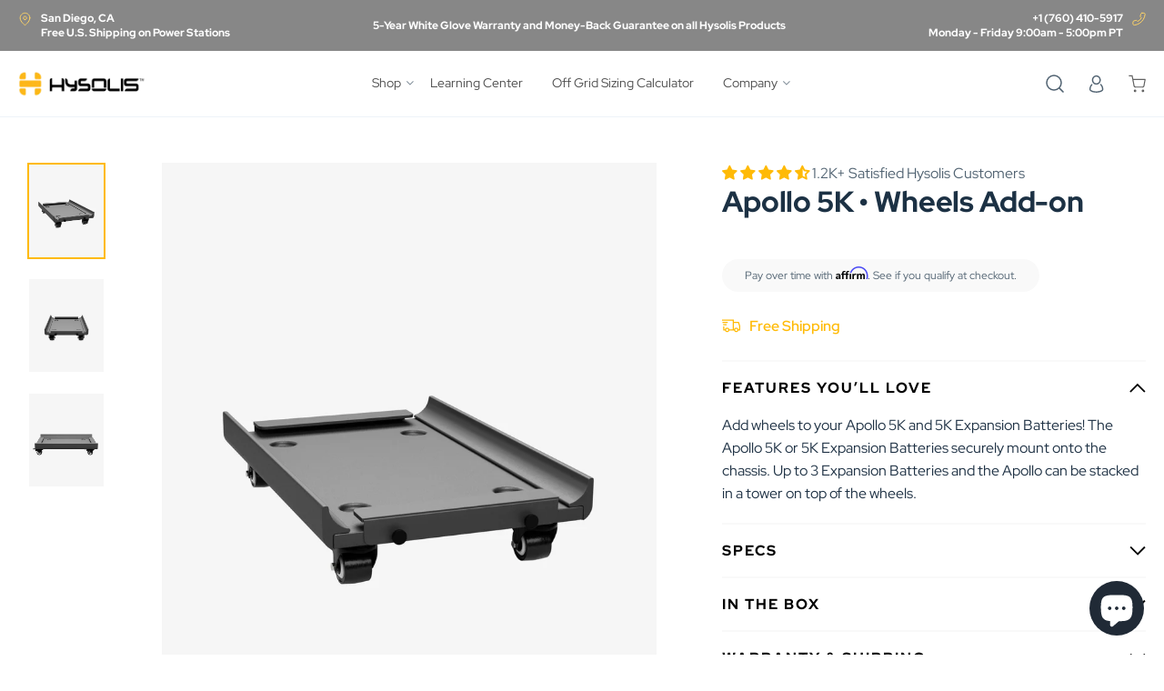

--- FILE ---
content_type: text/html; charset=utf-8
request_url: https://hysolis.com/collections/apollo-5k-system/products/apollo-wheels-add-on
body_size: 79731
content:

  
 <!doctype html> <html class="no-js no-touch" lang="en"> <head> <!-- Google Tag Manager -->
<script>(function(w,d,s,l,i){w[l]=w[l]||[];w[l].push({'gtm.start':
new Date().getTime(),event:'gtm.js'});var f=d.getElementsByTagName(s)[0],
j=d.createElement(s),dl=l!='dataLayer'?'&l='+l:'';j.async=true;j.src=
'https://www.googletagmanager.com/gtm.js?id='+i+dl;f.parentNode.insertBefore(j,f);
})(window,document,'script','dataLayer','GTM-W8LT8DK4');</script>
<!-- End Google Tag Manager --> <!-- Google tag (gtag.js) -->
<script async src="https://www.googletagmanager.com/gtag/js?id=G-2T6TF5DBTT"></script>
<script>
  window.dataLayer = window.dataLayer || [];
  function gtag(){dataLayer.push(arguments);}
  gtag('js', new Date());

  gtag('config', 'G-2T6TF5DBTT');
</script> <meta name="google-site-verification" content="hvTqX5GIo1Nd-ps5qhAe1BQNMtMwPs3_a_gJ9KKhswI" /> <script type='text/javascript' src='https://api.concord.tech/site-v1/c9a0e171-9c54-4818-b5e0-ea0a5bd0188f/site-client'></script> <!-- heatmap.com snippet -->
<script>
(function() {
var _heatmap_paq = window._heatmap_paq = window._heatmap_paq || [];
var heatUrl = window.heatUrl = "https://dashboard.heatmap.com/";
function hLoadInitialScript(url) {
var script = document.createElement("script"); script.type = "text/javascript";
script.src = url; script.async = false; script.defer = true; document.head.appendChild(script);
}
hLoadInitialScript(heatUrl+"preprocessor.min.js?sid=1929");
if(typeof _heatmap_paq !== "object" || _heatmap_paq.length == 0) {
_heatmap_paq.push(["setTrackerUrl", heatUrl+"heatmap.php"]);
hLoadInitialScript(heatUrl+"heatmap-light.min.js?sid=1929");
}
})();
</script>
<!-- End heatmap.com snippet Code --> <!-- Google Tag Manager --> <script>(function(w,d,s,l,i){w[l]=w[l]||[];w[l].push({'gtm.start':
    new Date().getTime(),event:'gtm.js'});var f=d.getElementsByTagName(s)[0],
    j=d.createElement(s),dl=l!='dataLayer'?'&l='+l:'';j.async=true;j.src=
    'https://www.googletagmanager.com/gtm.js?id='+i+dl;f.parentNode.insertBefore(j,f);
    })(window,document,'script','dataLayer','GTM-W3P3TQJ');</script> <!-- End Google Tag Manager --> <meta name="facebook-domain-verification" content="nn8d57fhcqw9vxt5p2xiwlk742q530" /> <!-- ! Yoast SEO -->
<meta name="google-site-verification" content="mk23fi6j-4AYkjD82NCPob2tVNDUP0aiFa7wvBSnYZE" /><script src="//hysolis.com/cdn/shop/t/38/assets/omnichat_client.js?v=131763637121889529941679509576" type="text/javascript"></script> <script>
      window.Store = window.Store || {};
      window.Store.id = 69059051818;</script> <meta charset="utf-8"> <meta http-equiv="cleartype" content="on"><meta name="robots" content="index,follow"><meta name="viewport" content="width=device-width,initial-scale=1"> <meta name="theme-color" content="#ffffff"><link rel="canonical" href="https://hysolis.com/products/apollo-wheels-add-on">
<title>Apollo 5K • Wheels Add-on - Hysolis</title><!-- DNS prefetches --> <link rel="dns-prefetch" href="https://cdn.shopify.com"> <link rel="dns-prefetch" href="https://fonts.shopify.com"> <link rel="dns-prefetch" href="https://monorail-edge.shopifysvc.com"> <link rel="dns-prefetch" href="https://ajax.googleapis.com"> <!-- Preconnects --> <link rel="preconnect" href="https://cdn.shopify.com" crossorigin> <link rel="preconnect" href="https://fonts.shopify.com" crossorigin> <link rel="preconnect" href="https://monorail-edge.shopifysvc.com"> <link rel="preconnect" href="https://ajax.googleapis.com"> <!-- Preloads --> <!-- Preload CSS --> <link rel="preload" href="//hysolis.com/cdn/shop/t/38/assets/fancybox.css?v=30466120580444283401677601455" as="style"> <link rel="preload" href="//hysolis.com/cdn/shop/t/38/assets/styles.css?v=181176365742625714131719932281" as="style"> <!-- Preload JS --> <link rel="preload" href="https://ajax.googleapis.com/ajax/libs/jquery/3.6.0/jquery.min.js" as="script"> <link rel="preload" href="//hysolis.com/cdn/shop/t/38/assets/vendors.js?v=11282825012671617991677601461" as="script"> <link rel="preload" href="//hysolis.com/cdn/shop/t/38/assets/utilities.js?v=159819947416253727351699031839" as="script"> <link rel="preload" href="//hysolis.com/cdn/shop/t/38/assets/app.js?v=165468180837021197741733334127" as="script"> <link rel="preload" href="/services/javascripts/currencies.js" as="script"> <link rel="preload" href="//hysolis.com/cdn/shop/t/38/assets/currencyConversion.js?v=131509219858779596601677601460" as="script"> <!-- CSS for Flex --> <link rel="stylesheet" href="//hysolis.com/cdn/shop/t/38/assets/fancybox.css?v=30466120580444283401677601455"> <link rel="stylesheet" href="//hysolis.com/cdn/shop/t/38/assets/styles.css?v=181176365742625714131719932281"> <link rel="stylesheet" href="//hysolis.com/cdn/shop/t/38/assets/theme.css?v=130430648695439528351769628820"> <link rel="stylesheet" href="https://cdnjs.cloudflare.com/ajax/libs/font-awesome/4.7.0/css/font-awesome.min.css"> <script>
      window.PXUTheme = window.PXUTheme || {};
      window.PXUTheme.version = '3.4.0';
      window.PXUTheme.name = 'Flex';</script> <script>
      

window.PXUTheme = window.PXUTheme || {};


window.PXUTheme.info = {
  name: 'Flex',
  version: '3.0.0'
}


window.PXUTheme.currency = {};
window.PXUTheme.currency.show_multiple_currencies = false;
window.PXUTheme.currency.presentment_currency = "USD";
window.PXUTheme.currency.default_currency = "USD";
window.PXUTheme.currency.display_format = "money_format";
window.PXUTheme.currency.money_format = "${{amount}}";
window.PXUTheme.currency.money_format_no_currency = "${{amount}}";
window.PXUTheme.currency.money_format_currency = "${{amount}} USD";
window.PXUTheme.currency.native_multi_currency = true;
window.PXUTheme.currency.iso_code = "USD";
window.PXUTheme.currency.symbol = "$";



window.PXUTheme.allCountryOptionTags = "\u003coption value=\"United States\" data-provinces=\"[[\u0026quot;Alabama\u0026quot;,\u0026quot;Alabama\u0026quot;],[\u0026quot;Alaska\u0026quot;,\u0026quot;Alaska\u0026quot;],[\u0026quot;American Samoa\u0026quot;,\u0026quot;American Samoa\u0026quot;],[\u0026quot;Arizona\u0026quot;,\u0026quot;Arizona\u0026quot;],[\u0026quot;Arkansas\u0026quot;,\u0026quot;Arkansas\u0026quot;],[\u0026quot;Armed Forces Americas\u0026quot;,\u0026quot;Armed Forces Americas\u0026quot;],[\u0026quot;Armed Forces Europe\u0026quot;,\u0026quot;Armed Forces Europe\u0026quot;],[\u0026quot;Armed Forces Pacific\u0026quot;,\u0026quot;Armed Forces Pacific\u0026quot;],[\u0026quot;California\u0026quot;,\u0026quot;California\u0026quot;],[\u0026quot;Colorado\u0026quot;,\u0026quot;Colorado\u0026quot;],[\u0026quot;Connecticut\u0026quot;,\u0026quot;Connecticut\u0026quot;],[\u0026quot;Delaware\u0026quot;,\u0026quot;Delaware\u0026quot;],[\u0026quot;District of Columbia\u0026quot;,\u0026quot;Washington DC\u0026quot;],[\u0026quot;Federated States of Micronesia\u0026quot;,\u0026quot;Micronesia\u0026quot;],[\u0026quot;Florida\u0026quot;,\u0026quot;Florida\u0026quot;],[\u0026quot;Georgia\u0026quot;,\u0026quot;Georgia\u0026quot;],[\u0026quot;Guam\u0026quot;,\u0026quot;Guam\u0026quot;],[\u0026quot;Hawaii\u0026quot;,\u0026quot;Hawaii\u0026quot;],[\u0026quot;Idaho\u0026quot;,\u0026quot;Idaho\u0026quot;],[\u0026quot;Illinois\u0026quot;,\u0026quot;Illinois\u0026quot;],[\u0026quot;Indiana\u0026quot;,\u0026quot;Indiana\u0026quot;],[\u0026quot;Iowa\u0026quot;,\u0026quot;Iowa\u0026quot;],[\u0026quot;Kansas\u0026quot;,\u0026quot;Kansas\u0026quot;],[\u0026quot;Kentucky\u0026quot;,\u0026quot;Kentucky\u0026quot;],[\u0026quot;Louisiana\u0026quot;,\u0026quot;Louisiana\u0026quot;],[\u0026quot;Maine\u0026quot;,\u0026quot;Maine\u0026quot;],[\u0026quot;Marshall Islands\u0026quot;,\u0026quot;Marshall Islands\u0026quot;],[\u0026quot;Maryland\u0026quot;,\u0026quot;Maryland\u0026quot;],[\u0026quot;Massachusetts\u0026quot;,\u0026quot;Massachusetts\u0026quot;],[\u0026quot;Michigan\u0026quot;,\u0026quot;Michigan\u0026quot;],[\u0026quot;Minnesota\u0026quot;,\u0026quot;Minnesota\u0026quot;],[\u0026quot;Mississippi\u0026quot;,\u0026quot;Mississippi\u0026quot;],[\u0026quot;Missouri\u0026quot;,\u0026quot;Missouri\u0026quot;],[\u0026quot;Montana\u0026quot;,\u0026quot;Montana\u0026quot;],[\u0026quot;Nebraska\u0026quot;,\u0026quot;Nebraska\u0026quot;],[\u0026quot;Nevada\u0026quot;,\u0026quot;Nevada\u0026quot;],[\u0026quot;New Hampshire\u0026quot;,\u0026quot;New Hampshire\u0026quot;],[\u0026quot;New Jersey\u0026quot;,\u0026quot;New Jersey\u0026quot;],[\u0026quot;New Mexico\u0026quot;,\u0026quot;New Mexico\u0026quot;],[\u0026quot;New York\u0026quot;,\u0026quot;New York\u0026quot;],[\u0026quot;North Carolina\u0026quot;,\u0026quot;North Carolina\u0026quot;],[\u0026quot;North Dakota\u0026quot;,\u0026quot;North Dakota\u0026quot;],[\u0026quot;Northern Mariana Islands\u0026quot;,\u0026quot;Northern Mariana Islands\u0026quot;],[\u0026quot;Ohio\u0026quot;,\u0026quot;Ohio\u0026quot;],[\u0026quot;Oklahoma\u0026quot;,\u0026quot;Oklahoma\u0026quot;],[\u0026quot;Oregon\u0026quot;,\u0026quot;Oregon\u0026quot;],[\u0026quot;Palau\u0026quot;,\u0026quot;Palau\u0026quot;],[\u0026quot;Pennsylvania\u0026quot;,\u0026quot;Pennsylvania\u0026quot;],[\u0026quot;Puerto Rico\u0026quot;,\u0026quot;Puerto Rico\u0026quot;],[\u0026quot;Rhode Island\u0026quot;,\u0026quot;Rhode Island\u0026quot;],[\u0026quot;South Carolina\u0026quot;,\u0026quot;South Carolina\u0026quot;],[\u0026quot;South Dakota\u0026quot;,\u0026quot;South Dakota\u0026quot;],[\u0026quot;Tennessee\u0026quot;,\u0026quot;Tennessee\u0026quot;],[\u0026quot;Texas\u0026quot;,\u0026quot;Texas\u0026quot;],[\u0026quot;Utah\u0026quot;,\u0026quot;Utah\u0026quot;],[\u0026quot;Vermont\u0026quot;,\u0026quot;Vermont\u0026quot;],[\u0026quot;Virgin Islands\u0026quot;,\u0026quot;U.S. Virgin Islands\u0026quot;],[\u0026quot;Virginia\u0026quot;,\u0026quot;Virginia\u0026quot;],[\u0026quot;Washington\u0026quot;,\u0026quot;Washington\u0026quot;],[\u0026quot;West Virginia\u0026quot;,\u0026quot;West Virginia\u0026quot;],[\u0026quot;Wisconsin\u0026quot;,\u0026quot;Wisconsin\u0026quot;],[\u0026quot;Wyoming\u0026quot;,\u0026quot;Wyoming\u0026quot;]]\"\u003eUnited States\u003c\/option\u003e\n\u003coption value=\"---\" data-provinces=\"[]\"\u003e---\u003c\/option\u003e\n\u003coption value=\"Afghanistan\" data-provinces=\"[]\"\u003eAfghanistan\u003c\/option\u003e\n\u003coption value=\"Aland Islands\" data-provinces=\"[]\"\u003eÅland Islands\u003c\/option\u003e\n\u003coption value=\"Albania\" data-provinces=\"[]\"\u003eAlbania\u003c\/option\u003e\n\u003coption value=\"Algeria\" data-provinces=\"[]\"\u003eAlgeria\u003c\/option\u003e\n\u003coption value=\"Andorra\" data-provinces=\"[]\"\u003eAndorra\u003c\/option\u003e\n\u003coption value=\"Angola\" data-provinces=\"[]\"\u003eAngola\u003c\/option\u003e\n\u003coption value=\"Anguilla\" data-provinces=\"[]\"\u003eAnguilla\u003c\/option\u003e\n\u003coption value=\"Antigua And Barbuda\" data-provinces=\"[]\"\u003eAntigua \u0026 Barbuda\u003c\/option\u003e\n\u003coption value=\"Argentina\" data-provinces=\"[[\u0026quot;Buenos Aires\u0026quot;,\u0026quot;Buenos Aires Province\u0026quot;],[\u0026quot;Catamarca\u0026quot;,\u0026quot;Catamarca\u0026quot;],[\u0026quot;Chaco\u0026quot;,\u0026quot;Chaco\u0026quot;],[\u0026quot;Chubut\u0026quot;,\u0026quot;Chubut\u0026quot;],[\u0026quot;Ciudad Autónoma de Buenos Aires\u0026quot;,\u0026quot;Buenos Aires (Autonomous City)\u0026quot;],[\u0026quot;Corrientes\u0026quot;,\u0026quot;Corrientes\u0026quot;],[\u0026quot;Córdoba\u0026quot;,\u0026quot;Córdoba\u0026quot;],[\u0026quot;Entre Ríos\u0026quot;,\u0026quot;Entre Ríos\u0026quot;],[\u0026quot;Formosa\u0026quot;,\u0026quot;Formosa\u0026quot;],[\u0026quot;Jujuy\u0026quot;,\u0026quot;Jujuy\u0026quot;],[\u0026quot;La Pampa\u0026quot;,\u0026quot;La Pampa\u0026quot;],[\u0026quot;La Rioja\u0026quot;,\u0026quot;La Rioja\u0026quot;],[\u0026quot;Mendoza\u0026quot;,\u0026quot;Mendoza\u0026quot;],[\u0026quot;Misiones\u0026quot;,\u0026quot;Misiones\u0026quot;],[\u0026quot;Neuquén\u0026quot;,\u0026quot;Neuquén\u0026quot;],[\u0026quot;Río Negro\u0026quot;,\u0026quot;Río Negro\u0026quot;],[\u0026quot;Salta\u0026quot;,\u0026quot;Salta\u0026quot;],[\u0026quot;San Juan\u0026quot;,\u0026quot;San Juan\u0026quot;],[\u0026quot;San Luis\u0026quot;,\u0026quot;San Luis\u0026quot;],[\u0026quot;Santa Cruz\u0026quot;,\u0026quot;Santa Cruz\u0026quot;],[\u0026quot;Santa Fe\u0026quot;,\u0026quot;Santa Fe\u0026quot;],[\u0026quot;Santiago Del Estero\u0026quot;,\u0026quot;Santiago del Estero\u0026quot;],[\u0026quot;Tierra Del Fuego\u0026quot;,\u0026quot;Tierra del Fuego\u0026quot;],[\u0026quot;Tucumán\u0026quot;,\u0026quot;Tucumán\u0026quot;]]\"\u003eArgentina\u003c\/option\u003e\n\u003coption value=\"Armenia\" data-provinces=\"[]\"\u003eArmenia\u003c\/option\u003e\n\u003coption value=\"Aruba\" data-provinces=\"[]\"\u003eAruba\u003c\/option\u003e\n\u003coption value=\"Ascension Island\" data-provinces=\"[]\"\u003eAscension Island\u003c\/option\u003e\n\u003coption value=\"Australia\" data-provinces=\"[[\u0026quot;Australian Capital Territory\u0026quot;,\u0026quot;Australian Capital Territory\u0026quot;],[\u0026quot;New South Wales\u0026quot;,\u0026quot;New South Wales\u0026quot;],[\u0026quot;Northern Territory\u0026quot;,\u0026quot;Northern Territory\u0026quot;],[\u0026quot;Queensland\u0026quot;,\u0026quot;Queensland\u0026quot;],[\u0026quot;South Australia\u0026quot;,\u0026quot;South Australia\u0026quot;],[\u0026quot;Tasmania\u0026quot;,\u0026quot;Tasmania\u0026quot;],[\u0026quot;Victoria\u0026quot;,\u0026quot;Victoria\u0026quot;],[\u0026quot;Western Australia\u0026quot;,\u0026quot;Western Australia\u0026quot;]]\"\u003eAustralia\u003c\/option\u003e\n\u003coption value=\"Austria\" data-provinces=\"[]\"\u003eAustria\u003c\/option\u003e\n\u003coption value=\"Azerbaijan\" data-provinces=\"[]\"\u003eAzerbaijan\u003c\/option\u003e\n\u003coption value=\"Bahamas\" data-provinces=\"[]\"\u003eBahamas\u003c\/option\u003e\n\u003coption value=\"Bahrain\" data-provinces=\"[]\"\u003eBahrain\u003c\/option\u003e\n\u003coption value=\"Bangladesh\" data-provinces=\"[]\"\u003eBangladesh\u003c\/option\u003e\n\u003coption value=\"Barbados\" data-provinces=\"[]\"\u003eBarbados\u003c\/option\u003e\n\u003coption value=\"Belarus\" data-provinces=\"[]\"\u003eBelarus\u003c\/option\u003e\n\u003coption value=\"Belgium\" data-provinces=\"[]\"\u003eBelgium\u003c\/option\u003e\n\u003coption value=\"Belize\" data-provinces=\"[]\"\u003eBelize\u003c\/option\u003e\n\u003coption value=\"Benin\" data-provinces=\"[]\"\u003eBenin\u003c\/option\u003e\n\u003coption value=\"Bermuda\" data-provinces=\"[]\"\u003eBermuda\u003c\/option\u003e\n\u003coption value=\"Bhutan\" data-provinces=\"[]\"\u003eBhutan\u003c\/option\u003e\n\u003coption value=\"Bolivia\" data-provinces=\"[]\"\u003eBolivia\u003c\/option\u003e\n\u003coption value=\"Bosnia And Herzegovina\" data-provinces=\"[]\"\u003eBosnia \u0026 Herzegovina\u003c\/option\u003e\n\u003coption value=\"Botswana\" data-provinces=\"[]\"\u003eBotswana\u003c\/option\u003e\n\u003coption value=\"Brazil\" data-provinces=\"[[\u0026quot;Acre\u0026quot;,\u0026quot;Acre\u0026quot;],[\u0026quot;Alagoas\u0026quot;,\u0026quot;Alagoas\u0026quot;],[\u0026quot;Amapá\u0026quot;,\u0026quot;Amapá\u0026quot;],[\u0026quot;Amazonas\u0026quot;,\u0026quot;Amazonas\u0026quot;],[\u0026quot;Bahia\u0026quot;,\u0026quot;Bahia\u0026quot;],[\u0026quot;Ceará\u0026quot;,\u0026quot;Ceará\u0026quot;],[\u0026quot;Distrito Federal\u0026quot;,\u0026quot;Federal District\u0026quot;],[\u0026quot;Espírito Santo\u0026quot;,\u0026quot;Espírito Santo\u0026quot;],[\u0026quot;Goiás\u0026quot;,\u0026quot;Goiás\u0026quot;],[\u0026quot;Maranhão\u0026quot;,\u0026quot;Maranhão\u0026quot;],[\u0026quot;Mato Grosso\u0026quot;,\u0026quot;Mato Grosso\u0026quot;],[\u0026quot;Mato Grosso do Sul\u0026quot;,\u0026quot;Mato Grosso do Sul\u0026quot;],[\u0026quot;Minas Gerais\u0026quot;,\u0026quot;Minas Gerais\u0026quot;],[\u0026quot;Paraná\u0026quot;,\u0026quot;Paraná\u0026quot;],[\u0026quot;Paraíba\u0026quot;,\u0026quot;Paraíba\u0026quot;],[\u0026quot;Pará\u0026quot;,\u0026quot;Pará\u0026quot;],[\u0026quot;Pernambuco\u0026quot;,\u0026quot;Pernambuco\u0026quot;],[\u0026quot;Piauí\u0026quot;,\u0026quot;Piauí\u0026quot;],[\u0026quot;Rio Grande do Norte\u0026quot;,\u0026quot;Rio Grande do Norte\u0026quot;],[\u0026quot;Rio Grande do Sul\u0026quot;,\u0026quot;Rio Grande do Sul\u0026quot;],[\u0026quot;Rio de Janeiro\u0026quot;,\u0026quot;Rio de Janeiro\u0026quot;],[\u0026quot;Rondônia\u0026quot;,\u0026quot;Rondônia\u0026quot;],[\u0026quot;Roraima\u0026quot;,\u0026quot;Roraima\u0026quot;],[\u0026quot;Santa Catarina\u0026quot;,\u0026quot;Santa Catarina\u0026quot;],[\u0026quot;Sergipe\u0026quot;,\u0026quot;Sergipe\u0026quot;],[\u0026quot;São Paulo\u0026quot;,\u0026quot;São Paulo\u0026quot;],[\u0026quot;Tocantins\u0026quot;,\u0026quot;Tocantins\u0026quot;]]\"\u003eBrazil\u003c\/option\u003e\n\u003coption value=\"British Indian Ocean Territory\" data-provinces=\"[]\"\u003eBritish Indian Ocean Territory\u003c\/option\u003e\n\u003coption value=\"Virgin Islands, British\" data-provinces=\"[]\"\u003eBritish Virgin Islands\u003c\/option\u003e\n\u003coption value=\"Brunei\" data-provinces=\"[]\"\u003eBrunei\u003c\/option\u003e\n\u003coption value=\"Bulgaria\" data-provinces=\"[]\"\u003eBulgaria\u003c\/option\u003e\n\u003coption value=\"Burkina Faso\" data-provinces=\"[]\"\u003eBurkina Faso\u003c\/option\u003e\n\u003coption value=\"Burundi\" data-provinces=\"[]\"\u003eBurundi\u003c\/option\u003e\n\u003coption value=\"Cambodia\" data-provinces=\"[]\"\u003eCambodia\u003c\/option\u003e\n\u003coption value=\"Republic of Cameroon\" data-provinces=\"[]\"\u003eCameroon\u003c\/option\u003e\n\u003coption value=\"Canada\" data-provinces=\"[[\u0026quot;Alberta\u0026quot;,\u0026quot;Alberta\u0026quot;],[\u0026quot;British Columbia\u0026quot;,\u0026quot;British Columbia\u0026quot;],[\u0026quot;Manitoba\u0026quot;,\u0026quot;Manitoba\u0026quot;],[\u0026quot;New Brunswick\u0026quot;,\u0026quot;New Brunswick\u0026quot;],[\u0026quot;Newfoundland and Labrador\u0026quot;,\u0026quot;Newfoundland and Labrador\u0026quot;],[\u0026quot;Northwest Territories\u0026quot;,\u0026quot;Northwest Territories\u0026quot;],[\u0026quot;Nova Scotia\u0026quot;,\u0026quot;Nova Scotia\u0026quot;],[\u0026quot;Nunavut\u0026quot;,\u0026quot;Nunavut\u0026quot;],[\u0026quot;Ontario\u0026quot;,\u0026quot;Ontario\u0026quot;],[\u0026quot;Prince Edward Island\u0026quot;,\u0026quot;Prince Edward Island\u0026quot;],[\u0026quot;Quebec\u0026quot;,\u0026quot;Quebec\u0026quot;],[\u0026quot;Saskatchewan\u0026quot;,\u0026quot;Saskatchewan\u0026quot;],[\u0026quot;Yukon\u0026quot;,\u0026quot;Yukon\u0026quot;]]\"\u003eCanada\u003c\/option\u003e\n\u003coption value=\"Cape Verde\" data-provinces=\"[]\"\u003eCape Verde\u003c\/option\u003e\n\u003coption value=\"Caribbean Netherlands\" data-provinces=\"[]\"\u003eCaribbean Netherlands\u003c\/option\u003e\n\u003coption value=\"Cayman Islands\" data-provinces=\"[]\"\u003eCayman Islands\u003c\/option\u003e\n\u003coption value=\"Central African Republic\" data-provinces=\"[]\"\u003eCentral African Republic\u003c\/option\u003e\n\u003coption value=\"Chad\" data-provinces=\"[]\"\u003eChad\u003c\/option\u003e\n\u003coption value=\"Chile\" data-provinces=\"[[\u0026quot;Antofagasta\u0026quot;,\u0026quot;Antofagasta\u0026quot;],[\u0026quot;Araucanía\u0026quot;,\u0026quot;Araucanía\u0026quot;],[\u0026quot;Arica and Parinacota\u0026quot;,\u0026quot;Arica y Parinacota\u0026quot;],[\u0026quot;Atacama\u0026quot;,\u0026quot;Atacama\u0026quot;],[\u0026quot;Aysén\u0026quot;,\u0026quot;Aysén\u0026quot;],[\u0026quot;Biobío\u0026quot;,\u0026quot;Bío Bío\u0026quot;],[\u0026quot;Coquimbo\u0026quot;,\u0026quot;Coquimbo\u0026quot;],[\u0026quot;Los Lagos\u0026quot;,\u0026quot;Los Lagos\u0026quot;],[\u0026quot;Los Ríos\u0026quot;,\u0026quot;Los Ríos\u0026quot;],[\u0026quot;Magallanes\u0026quot;,\u0026quot;Magallanes Region\u0026quot;],[\u0026quot;Maule\u0026quot;,\u0026quot;Maule\u0026quot;],[\u0026quot;O\u0026#39;Higgins\u0026quot;,\u0026quot;Libertador General Bernardo O’Higgins\u0026quot;],[\u0026quot;Santiago\u0026quot;,\u0026quot;Santiago Metropolitan\u0026quot;],[\u0026quot;Tarapacá\u0026quot;,\u0026quot;Tarapacá\u0026quot;],[\u0026quot;Valparaíso\u0026quot;,\u0026quot;Valparaíso\u0026quot;],[\u0026quot;Ñuble\u0026quot;,\u0026quot;Ñuble\u0026quot;]]\"\u003eChile\u003c\/option\u003e\n\u003coption value=\"China\" data-provinces=\"[[\u0026quot;Anhui\u0026quot;,\u0026quot;Anhui\u0026quot;],[\u0026quot;Beijing\u0026quot;,\u0026quot;Beijing\u0026quot;],[\u0026quot;Chongqing\u0026quot;,\u0026quot;Chongqing\u0026quot;],[\u0026quot;Fujian\u0026quot;,\u0026quot;Fujian\u0026quot;],[\u0026quot;Gansu\u0026quot;,\u0026quot;Gansu\u0026quot;],[\u0026quot;Guangdong\u0026quot;,\u0026quot;Guangdong\u0026quot;],[\u0026quot;Guangxi\u0026quot;,\u0026quot;Guangxi\u0026quot;],[\u0026quot;Guizhou\u0026quot;,\u0026quot;Guizhou\u0026quot;],[\u0026quot;Hainan\u0026quot;,\u0026quot;Hainan\u0026quot;],[\u0026quot;Hebei\u0026quot;,\u0026quot;Hebei\u0026quot;],[\u0026quot;Heilongjiang\u0026quot;,\u0026quot;Heilongjiang\u0026quot;],[\u0026quot;Henan\u0026quot;,\u0026quot;Henan\u0026quot;],[\u0026quot;Hubei\u0026quot;,\u0026quot;Hubei\u0026quot;],[\u0026quot;Hunan\u0026quot;,\u0026quot;Hunan\u0026quot;],[\u0026quot;Inner Mongolia\u0026quot;,\u0026quot;Inner Mongolia\u0026quot;],[\u0026quot;Jiangsu\u0026quot;,\u0026quot;Jiangsu\u0026quot;],[\u0026quot;Jiangxi\u0026quot;,\u0026quot;Jiangxi\u0026quot;],[\u0026quot;Jilin\u0026quot;,\u0026quot;Jilin\u0026quot;],[\u0026quot;Liaoning\u0026quot;,\u0026quot;Liaoning\u0026quot;],[\u0026quot;Ningxia\u0026quot;,\u0026quot;Ningxia\u0026quot;],[\u0026quot;Qinghai\u0026quot;,\u0026quot;Qinghai\u0026quot;],[\u0026quot;Shaanxi\u0026quot;,\u0026quot;Shaanxi\u0026quot;],[\u0026quot;Shandong\u0026quot;,\u0026quot;Shandong\u0026quot;],[\u0026quot;Shanghai\u0026quot;,\u0026quot;Shanghai\u0026quot;],[\u0026quot;Shanxi\u0026quot;,\u0026quot;Shanxi\u0026quot;],[\u0026quot;Sichuan\u0026quot;,\u0026quot;Sichuan\u0026quot;],[\u0026quot;Tianjin\u0026quot;,\u0026quot;Tianjin\u0026quot;],[\u0026quot;Xinjiang\u0026quot;,\u0026quot;Xinjiang\u0026quot;],[\u0026quot;Xizang\u0026quot;,\u0026quot;Tibet\u0026quot;],[\u0026quot;Yunnan\u0026quot;,\u0026quot;Yunnan\u0026quot;],[\u0026quot;Zhejiang\u0026quot;,\u0026quot;Zhejiang\u0026quot;]]\"\u003eChina\u003c\/option\u003e\n\u003coption value=\"Christmas Island\" data-provinces=\"[]\"\u003eChristmas Island\u003c\/option\u003e\n\u003coption value=\"Cocos (Keeling) Islands\" data-provinces=\"[]\"\u003eCocos (Keeling) Islands\u003c\/option\u003e\n\u003coption value=\"Colombia\" data-provinces=\"[[\u0026quot;Amazonas\u0026quot;,\u0026quot;Amazonas\u0026quot;],[\u0026quot;Antioquia\u0026quot;,\u0026quot;Antioquia\u0026quot;],[\u0026quot;Arauca\u0026quot;,\u0026quot;Arauca\u0026quot;],[\u0026quot;Atlántico\u0026quot;,\u0026quot;Atlántico\u0026quot;],[\u0026quot;Bogotá, D.C.\u0026quot;,\u0026quot;Capital District\u0026quot;],[\u0026quot;Bolívar\u0026quot;,\u0026quot;Bolívar\u0026quot;],[\u0026quot;Boyacá\u0026quot;,\u0026quot;Boyacá\u0026quot;],[\u0026quot;Caldas\u0026quot;,\u0026quot;Caldas\u0026quot;],[\u0026quot;Caquetá\u0026quot;,\u0026quot;Caquetá\u0026quot;],[\u0026quot;Casanare\u0026quot;,\u0026quot;Casanare\u0026quot;],[\u0026quot;Cauca\u0026quot;,\u0026quot;Cauca\u0026quot;],[\u0026quot;Cesar\u0026quot;,\u0026quot;Cesar\u0026quot;],[\u0026quot;Chocó\u0026quot;,\u0026quot;Chocó\u0026quot;],[\u0026quot;Cundinamarca\u0026quot;,\u0026quot;Cundinamarca\u0026quot;],[\u0026quot;Córdoba\u0026quot;,\u0026quot;Córdoba\u0026quot;],[\u0026quot;Guainía\u0026quot;,\u0026quot;Guainía\u0026quot;],[\u0026quot;Guaviare\u0026quot;,\u0026quot;Guaviare\u0026quot;],[\u0026quot;Huila\u0026quot;,\u0026quot;Huila\u0026quot;],[\u0026quot;La Guajira\u0026quot;,\u0026quot;La Guajira\u0026quot;],[\u0026quot;Magdalena\u0026quot;,\u0026quot;Magdalena\u0026quot;],[\u0026quot;Meta\u0026quot;,\u0026quot;Meta\u0026quot;],[\u0026quot;Nariño\u0026quot;,\u0026quot;Nariño\u0026quot;],[\u0026quot;Norte de Santander\u0026quot;,\u0026quot;Norte de Santander\u0026quot;],[\u0026quot;Putumayo\u0026quot;,\u0026quot;Putumayo\u0026quot;],[\u0026quot;Quindío\u0026quot;,\u0026quot;Quindío\u0026quot;],[\u0026quot;Risaralda\u0026quot;,\u0026quot;Risaralda\u0026quot;],[\u0026quot;San Andrés, Providencia y Santa Catalina\u0026quot;,\u0026quot;San Andrés \\u0026 Providencia\u0026quot;],[\u0026quot;Santander\u0026quot;,\u0026quot;Santander\u0026quot;],[\u0026quot;Sucre\u0026quot;,\u0026quot;Sucre\u0026quot;],[\u0026quot;Tolima\u0026quot;,\u0026quot;Tolima\u0026quot;],[\u0026quot;Valle del Cauca\u0026quot;,\u0026quot;Valle del Cauca\u0026quot;],[\u0026quot;Vaupés\u0026quot;,\u0026quot;Vaupés\u0026quot;],[\u0026quot;Vichada\u0026quot;,\u0026quot;Vichada\u0026quot;]]\"\u003eColombia\u003c\/option\u003e\n\u003coption value=\"Comoros\" data-provinces=\"[]\"\u003eComoros\u003c\/option\u003e\n\u003coption value=\"Congo\" data-provinces=\"[]\"\u003eCongo - Brazzaville\u003c\/option\u003e\n\u003coption value=\"Congo, The Democratic Republic Of The\" data-provinces=\"[]\"\u003eCongo - Kinshasa\u003c\/option\u003e\n\u003coption value=\"Cook Islands\" data-provinces=\"[]\"\u003eCook Islands\u003c\/option\u003e\n\u003coption value=\"Costa Rica\" data-provinces=\"[[\u0026quot;Alajuela\u0026quot;,\u0026quot;Alajuela\u0026quot;],[\u0026quot;Cartago\u0026quot;,\u0026quot;Cartago\u0026quot;],[\u0026quot;Guanacaste\u0026quot;,\u0026quot;Guanacaste\u0026quot;],[\u0026quot;Heredia\u0026quot;,\u0026quot;Heredia\u0026quot;],[\u0026quot;Limón\u0026quot;,\u0026quot;Limón\u0026quot;],[\u0026quot;Puntarenas\u0026quot;,\u0026quot;Puntarenas\u0026quot;],[\u0026quot;San José\u0026quot;,\u0026quot;San José\u0026quot;]]\"\u003eCosta Rica\u003c\/option\u003e\n\u003coption value=\"Croatia\" data-provinces=\"[]\"\u003eCroatia\u003c\/option\u003e\n\u003coption value=\"Curaçao\" data-provinces=\"[]\"\u003eCuraçao\u003c\/option\u003e\n\u003coption value=\"Cyprus\" data-provinces=\"[]\"\u003eCyprus\u003c\/option\u003e\n\u003coption value=\"Czech Republic\" data-provinces=\"[]\"\u003eCzechia\u003c\/option\u003e\n\u003coption value=\"Côte d'Ivoire\" data-provinces=\"[]\"\u003eCôte d’Ivoire\u003c\/option\u003e\n\u003coption value=\"Denmark\" data-provinces=\"[]\"\u003eDenmark\u003c\/option\u003e\n\u003coption value=\"Djibouti\" data-provinces=\"[]\"\u003eDjibouti\u003c\/option\u003e\n\u003coption value=\"Dominica\" data-provinces=\"[]\"\u003eDominica\u003c\/option\u003e\n\u003coption value=\"Dominican Republic\" data-provinces=\"[]\"\u003eDominican Republic\u003c\/option\u003e\n\u003coption value=\"Ecuador\" data-provinces=\"[]\"\u003eEcuador\u003c\/option\u003e\n\u003coption value=\"Egypt\" data-provinces=\"[[\u0026quot;6th of October\u0026quot;,\u0026quot;6th of October\u0026quot;],[\u0026quot;Al Sharqia\u0026quot;,\u0026quot;Al Sharqia\u0026quot;],[\u0026quot;Alexandria\u0026quot;,\u0026quot;Alexandria\u0026quot;],[\u0026quot;Aswan\u0026quot;,\u0026quot;Aswan\u0026quot;],[\u0026quot;Asyut\u0026quot;,\u0026quot;Asyut\u0026quot;],[\u0026quot;Beheira\u0026quot;,\u0026quot;Beheira\u0026quot;],[\u0026quot;Beni Suef\u0026quot;,\u0026quot;Beni Suef\u0026quot;],[\u0026quot;Cairo\u0026quot;,\u0026quot;Cairo\u0026quot;],[\u0026quot;Dakahlia\u0026quot;,\u0026quot;Dakahlia\u0026quot;],[\u0026quot;Damietta\u0026quot;,\u0026quot;Damietta\u0026quot;],[\u0026quot;Faiyum\u0026quot;,\u0026quot;Faiyum\u0026quot;],[\u0026quot;Gharbia\u0026quot;,\u0026quot;Gharbia\u0026quot;],[\u0026quot;Giza\u0026quot;,\u0026quot;Giza\u0026quot;],[\u0026quot;Helwan\u0026quot;,\u0026quot;Helwan\u0026quot;],[\u0026quot;Ismailia\u0026quot;,\u0026quot;Ismailia\u0026quot;],[\u0026quot;Kafr el-Sheikh\u0026quot;,\u0026quot;Kafr el-Sheikh\u0026quot;],[\u0026quot;Luxor\u0026quot;,\u0026quot;Luxor\u0026quot;],[\u0026quot;Matrouh\u0026quot;,\u0026quot;Matrouh\u0026quot;],[\u0026quot;Minya\u0026quot;,\u0026quot;Minya\u0026quot;],[\u0026quot;Monufia\u0026quot;,\u0026quot;Monufia\u0026quot;],[\u0026quot;New Valley\u0026quot;,\u0026quot;New Valley\u0026quot;],[\u0026quot;North Sinai\u0026quot;,\u0026quot;North Sinai\u0026quot;],[\u0026quot;Port Said\u0026quot;,\u0026quot;Port Said\u0026quot;],[\u0026quot;Qalyubia\u0026quot;,\u0026quot;Qalyubia\u0026quot;],[\u0026quot;Qena\u0026quot;,\u0026quot;Qena\u0026quot;],[\u0026quot;Red Sea\u0026quot;,\u0026quot;Red Sea\u0026quot;],[\u0026quot;Sohag\u0026quot;,\u0026quot;Sohag\u0026quot;],[\u0026quot;South Sinai\u0026quot;,\u0026quot;South Sinai\u0026quot;],[\u0026quot;Suez\u0026quot;,\u0026quot;Suez\u0026quot;]]\"\u003eEgypt\u003c\/option\u003e\n\u003coption value=\"El Salvador\" data-provinces=\"[[\u0026quot;Ahuachapán\u0026quot;,\u0026quot;Ahuachapán\u0026quot;],[\u0026quot;Cabañas\u0026quot;,\u0026quot;Cabañas\u0026quot;],[\u0026quot;Chalatenango\u0026quot;,\u0026quot;Chalatenango\u0026quot;],[\u0026quot;Cuscatlán\u0026quot;,\u0026quot;Cuscatlán\u0026quot;],[\u0026quot;La Libertad\u0026quot;,\u0026quot;La Libertad\u0026quot;],[\u0026quot;La Paz\u0026quot;,\u0026quot;La Paz\u0026quot;],[\u0026quot;La Unión\u0026quot;,\u0026quot;La Unión\u0026quot;],[\u0026quot;Morazán\u0026quot;,\u0026quot;Morazán\u0026quot;],[\u0026quot;San Miguel\u0026quot;,\u0026quot;San Miguel\u0026quot;],[\u0026quot;San Salvador\u0026quot;,\u0026quot;San Salvador\u0026quot;],[\u0026quot;San Vicente\u0026quot;,\u0026quot;San Vicente\u0026quot;],[\u0026quot;Santa Ana\u0026quot;,\u0026quot;Santa Ana\u0026quot;],[\u0026quot;Sonsonate\u0026quot;,\u0026quot;Sonsonate\u0026quot;],[\u0026quot;Usulután\u0026quot;,\u0026quot;Usulután\u0026quot;]]\"\u003eEl Salvador\u003c\/option\u003e\n\u003coption value=\"Equatorial Guinea\" data-provinces=\"[]\"\u003eEquatorial Guinea\u003c\/option\u003e\n\u003coption value=\"Eritrea\" data-provinces=\"[]\"\u003eEritrea\u003c\/option\u003e\n\u003coption value=\"Estonia\" data-provinces=\"[]\"\u003eEstonia\u003c\/option\u003e\n\u003coption value=\"Eswatini\" data-provinces=\"[]\"\u003eEswatini\u003c\/option\u003e\n\u003coption value=\"Ethiopia\" data-provinces=\"[]\"\u003eEthiopia\u003c\/option\u003e\n\u003coption value=\"Falkland Islands (Malvinas)\" data-provinces=\"[]\"\u003eFalkland Islands\u003c\/option\u003e\n\u003coption value=\"Faroe Islands\" data-provinces=\"[]\"\u003eFaroe Islands\u003c\/option\u003e\n\u003coption value=\"Fiji\" data-provinces=\"[]\"\u003eFiji\u003c\/option\u003e\n\u003coption value=\"Finland\" data-provinces=\"[]\"\u003eFinland\u003c\/option\u003e\n\u003coption value=\"France\" data-provinces=\"[]\"\u003eFrance\u003c\/option\u003e\n\u003coption value=\"French Guiana\" data-provinces=\"[]\"\u003eFrench Guiana\u003c\/option\u003e\n\u003coption value=\"French Polynesia\" data-provinces=\"[]\"\u003eFrench Polynesia\u003c\/option\u003e\n\u003coption value=\"French Southern Territories\" data-provinces=\"[]\"\u003eFrench Southern Territories\u003c\/option\u003e\n\u003coption value=\"Gabon\" data-provinces=\"[]\"\u003eGabon\u003c\/option\u003e\n\u003coption value=\"Gambia\" data-provinces=\"[]\"\u003eGambia\u003c\/option\u003e\n\u003coption value=\"Georgia\" data-provinces=\"[]\"\u003eGeorgia\u003c\/option\u003e\n\u003coption value=\"Germany\" data-provinces=\"[]\"\u003eGermany\u003c\/option\u003e\n\u003coption value=\"Ghana\" data-provinces=\"[]\"\u003eGhana\u003c\/option\u003e\n\u003coption value=\"Gibraltar\" data-provinces=\"[]\"\u003eGibraltar\u003c\/option\u003e\n\u003coption value=\"Greece\" data-provinces=\"[]\"\u003eGreece\u003c\/option\u003e\n\u003coption value=\"Greenland\" data-provinces=\"[]\"\u003eGreenland\u003c\/option\u003e\n\u003coption value=\"Grenada\" data-provinces=\"[]\"\u003eGrenada\u003c\/option\u003e\n\u003coption value=\"Guadeloupe\" data-provinces=\"[]\"\u003eGuadeloupe\u003c\/option\u003e\n\u003coption value=\"Guatemala\" data-provinces=\"[[\u0026quot;Alta Verapaz\u0026quot;,\u0026quot;Alta Verapaz\u0026quot;],[\u0026quot;Baja Verapaz\u0026quot;,\u0026quot;Baja Verapaz\u0026quot;],[\u0026quot;Chimaltenango\u0026quot;,\u0026quot;Chimaltenango\u0026quot;],[\u0026quot;Chiquimula\u0026quot;,\u0026quot;Chiquimula\u0026quot;],[\u0026quot;El Progreso\u0026quot;,\u0026quot;El Progreso\u0026quot;],[\u0026quot;Escuintla\u0026quot;,\u0026quot;Escuintla\u0026quot;],[\u0026quot;Guatemala\u0026quot;,\u0026quot;Guatemala\u0026quot;],[\u0026quot;Huehuetenango\u0026quot;,\u0026quot;Huehuetenango\u0026quot;],[\u0026quot;Izabal\u0026quot;,\u0026quot;Izabal\u0026quot;],[\u0026quot;Jalapa\u0026quot;,\u0026quot;Jalapa\u0026quot;],[\u0026quot;Jutiapa\u0026quot;,\u0026quot;Jutiapa\u0026quot;],[\u0026quot;Petén\u0026quot;,\u0026quot;Petén\u0026quot;],[\u0026quot;Quetzaltenango\u0026quot;,\u0026quot;Quetzaltenango\u0026quot;],[\u0026quot;Quiché\u0026quot;,\u0026quot;Quiché\u0026quot;],[\u0026quot;Retalhuleu\u0026quot;,\u0026quot;Retalhuleu\u0026quot;],[\u0026quot;Sacatepéquez\u0026quot;,\u0026quot;Sacatepéquez\u0026quot;],[\u0026quot;San Marcos\u0026quot;,\u0026quot;San Marcos\u0026quot;],[\u0026quot;Santa Rosa\u0026quot;,\u0026quot;Santa Rosa\u0026quot;],[\u0026quot;Sololá\u0026quot;,\u0026quot;Sololá\u0026quot;],[\u0026quot;Suchitepéquez\u0026quot;,\u0026quot;Suchitepéquez\u0026quot;],[\u0026quot;Totonicapán\u0026quot;,\u0026quot;Totonicapán\u0026quot;],[\u0026quot;Zacapa\u0026quot;,\u0026quot;Zacapa\u0026quot;]]\"\u003eGuatemala\u003c\/option\u003e\n\u003coption value=\"Guernsey\" data-provinces=\"[]\"\u003eGuernsey\u003c\/option\u003e\n\u003coption value=\"Guinea\" data-provinces=\"[]\"\u003eGuinea\u003c\/option\u003e\n\u003coption value=\"Guinea Bissau\" data-provinces=\"[]\"\u003eGuinea-Bissau\u003c\/option\u003e\n\u003coption value=\"Guyana\" data-provinces=\"[]\"\u003eGuyana\u003c\/option\u003e\n\u003coption value=\"Haiti\" data-provinces=\"[]\"\u003eHaiti\u003c\/option\u003e\n\u003coption value=\"Honduras\" data-provinces=\"[]\"\u003eHonduras\u003c\/option\u003e\n\u003coption value=\"Hong Kong\" data-provinces=\"[[\u0026quot;Hong Kong Island\u0026quot;,\u0026quot;Hong Kong Island\u0026quot;],[\u0026quot;Kowloon\u0026quot;,\u0026quot;Kowloon\u0026quot;],[\u0026quot;New Territories\u0026quot;,\u0026quot;New Territories\u0026quot;]]\"\u003eHong Kong SAR\u003c\/option\u003e\n\u003coption value=\"Hungary\" data-provinces=\"[]\"\u003eHungary\u003c\/option\u003e\n\u003coption value=\"Iceland\" data-provinces=\"[]\"\u003eIceland\u003c\/option\u003e\n\u003coption value=\"India\" data-provinces=\"[[\u0026quot;Andaman and Nicobar Islands\u0026quot;,\u0026quot;Andaman and Nicobar Islands\u0026quot;],[\u0026quot;Andhra Pradesh\u0026quot;,\u0026quot;Andhra Pradesh\u0026quot;],[\u0026quot;Arunachal Pradesh\u0026quot;,\u0026quot;Arunachal Pradesh\u0026quot;],[\u0026quot;Assam\u0026quot;,\u0026quot;Assam\u0026quot;],[\u0026quot;Bihar\u0026quot;,\u0026quot;Bihar\u0026quot;],[\u0026quot;Chandigarh\u0026quot;,\u0026quot;Chandigarh\u0026quot;],[\u0026quot;Chhattisgarh\u0026quot;,\u0026quot;Chhattisgarh\u0026quot;],[\u0026quot;Dadra and Nagar Haveli\u0026quot;,\u0026quot;Dadra and Nagar Haveli\u0026quot;],[\u0026quot;Daman and Diu\u0026quot;,\u0026quot;Daman and Diu\u0026quot;],[\u0026quot;Delhi\u0026quot;,\u0026quot;Delhi\u0026quot;],[\u0026quot;Goa\u0026quot;,\u0026quot;Goa\u0026quot;],[\u0026quot;Gujarat\u0026quot;,\u0026quot;Gujarat\u0026quot;],[\u0026quot;Haryana\u0026quot;,\u0026quot;Haryana\u0026quot;],[\u0026quot;Himachal Pradesh\u0026quot;,\u0026quot;Himachal Pradesh\u0026quot;],[\u0026quot;Jammu and Kashmir\u0026quot;,\u0026quot;Jammu and Kashmir\u0026quot;],[\u0026quot;Jharkhand\u0026quot;,\u0026quot;Jharkhand\u0026quot;],[\u0026quot;Karnataka\u0026quot;,\u0026quot;Karnataka\u0026quot;],[\u0026quot;Kerala\u0026quot;,\u0026quot;Kerala\u0026quot;],[\u0026quot;Ladakh\u0026quot;,\u0026quot;Ladakh\u0026quot;],[\u0026quot;Lakshadweep\u0026quot;,\u0026quot;Lakshadweep\u0026quot;],[\u0026quot;Madhya Pradesh\u0026quot;,\u0026quot;Madhya Pradesh\u0026quot;],[\u0026quot;Maharashtra\u0026quot;,\u0026quot;Maharashtra\u0026quot;],[\u0026quot;Manipur\u0026quot;,\u0026quot;Manipur\u0026quot;],[\u0026quot;Meghalaya\u0026quot;,\u0026quot;Meghalaya\u0026quot;],[\u0026quot;Mizoram\u0026quot;,\u0026quot;Mizoram\u0026quot;],[\u0026quot;Nagaland\u0026quot;,\u0026quot;Nagaland\u0026quot;],[\u0026quot;Odisha\u0026quot;,\u0026quot;Odisha\u0026quot;],[\u0026quot;Puducherry\u0026quot;,\u0026quot;Puducherry\u0026quot;],[\u0026quot;Punjab\u0026quot;,\u0026quot;Punjab\u0026quot;],[\u0026quot;Rajasthan\u0026quot;,\u0026quot;Rajasthan\u0026quot;],[\u0026quot;Sikkim\u0026quot;,\u0026quot;Sikkim\u0026quot;],[\u0026quot;Tamil Nadu\u0026quot;,\u0026quot;Tamil Nadu\u0026quot;],[\u0026quot;Telangana\u0026quot;,\u0026quot;Telangana\u0026quot;],[\u0026quot;Tripura\u0026quot;,\u0026quot;Tripura\u0026quot;],[\u0026quot;Uttar Pradesh\u0026quot;,\u0026quot;Uttar Pradesh\u0026quot;],[\u0026quot;Uttarakhand\u0026quot;,\u0026quot;Uttarakhand\u0026quot;],[\u0026quot;West Bengal\u0026quot;,\u0026quot;West Bengal\u0026quot;]]\"\u003eIndia\u003c\/option\u003e\n\u003coption value=\"Indonesia\" data-provinces=\"[[\u0026quot;Aceh\u0026quot;,\u0026quot;Aceh\u0026quot;],[\u0026quot;Bali\u0026quot;,\u0026quot;Bali\u0026quot;],[\u0026quot;Bangka Belitung\u0026quot;,\u0026quot;Bangka–Belitung Islands\u0026quot;],[\u0026quot;Banten\u0026quot;,\u0026quot;Banten\u0026quot;],[\u0026quot;Bengkulu\u0026quot;,\u0026quot;Bengkulu\u0026quot;],[\u0026quot;Gorontalo\u0026quot;,\u0026quot;Gorontalo\u0026quot;],[\u0026quot;Jakarta\u0026quot;,\u0026quot;Jakarta\u0026quot;],[\u0026quot;Jambi\u0026quot;,\u0026quot;Jambi\u0026quot;],[\u0026quot;Jawa Barat\u0026quot;,\u0026quot;West Java\u0026quot;],[\u0026quot;Jawa Tengah\u0026quot;,\u0026quot;Central Java\u0026quot;],[\u0026quot;Jawa Timur\u0026quot;,\u0026quot;East Java\u0026quot;],[\u0026quot;Kalimantan Barat\u0026quot;,\u0026quot;West Kalimantan\u0026quot;],[\u0026quot;Kalimantan Selatan\u0026quot;,\u0026quot;South Kalimantan\u0026quot;],[\u0026quot;Kalimantan Tengah\u0026quot;,\u0026quot;Central Kalimantan\u0026quot;],[\u0026quot;Kalimantan Timur\u0026quot;,\u0026quot;East Kalimantan\u0026quot;],[\u0026quot;Kalimantan Utara\u0026quot;,\u0026quot;North Kalimantan\u0026quot;],[\u0026quot;Kepulauan Riau\u0026quot;,\u0026quot;Riau Islands\u0026quot;],[\u0026quot;Lampung\u0026quot;,\u0026quot;Lampung\u0026quot;],[\u0026quot;Maluku\u0026quot;,\u0026quot;Maluku\u0026quot;],[\u0026quot;Maluku Utara\u0026quot;,\u0026quot;North Maluku\u0026quot;],[\u0026quot;North Sumatra\u0026quot;,\u0026quot;North Sumatra\u0026quot;],[\u0026quot;Nusa Tenggara Barat\u0026quot;,\u0026quot;West Nusa Tenggara\u0026quot;],[\u0026quot;Nusa Tenggara Timur\u0026quot;,\u0026quot;East Nusa Tenggara\u0026quot;],[\u0026quot;Papua\u0026quot;,\u0026quot;Papua\u0026quot;],[\u0026quot;Papua Barat\u0026quot;,\u0026quot;West Papua\u0026quot;],[\u0026quot;Riau\u0026quot;,\u0026quot;Riau\u0026quot;],[\u0026quot;South Sumatra\u0026quot;,\u0026quot;South Sumatra\u0026quot;],[\u0026quot;Sulawesi Barat\u0026quot;,\u0026quot;West Sulawesi\u0026quot;],[\u0026quot;Sulawesi Selatan\u0026quot;,\u0026quot;South Sulawesi\u0026quot;],[\u0026quot;Sulawesi Tengah\u0026quot;,\u0026quot;Central Sulawesi\u0026quot;],[\u0026quot;Sulawesi Tenggara\u0026quot;,\u0026quot;Southeast Sulawesi\u0026quot;],[\u0026quot;Sulawesi Utara\u0026quot;,\u0026quot;North Sulawesi\u0026quot;],[\u0026quot;West Sumatra\u0026quot;,\u0026quot;West Sumatra\u0026quot;],[\u0026quot;Yogyakarta\u0026quot;,\u0026quot;Yogyakarta\u0026quot;]]\"\u003eIndonesia\u003c\/option\u003e\n\u003coption value=\"Iraq\" data-provinces=\"[]\"\u003eIraq\u003c\/option\u003e\n\u003coption value=\"Ireland\" data-provinces=\"[[\u0026quot;Carlow\u0026quot;,\u0026quot;Carlow\u0026quot;],[\u0026quot;Cavan\u0026quot;,\u0026quot;Cavan\u0026quot;],[\u0026quot;Clare\u0026quot;,\u0026quot;Clare\u0026quot;],[\u0026quot;Cork\u0026quot;,\u0026quot;Cork\u0026quot;],[\u0026quot;Donegal\u0026quot;,\u0026quot;Donegal\u0026quot;],[\u0026quot;Dublin\u0026quot;,\u0026quot;Dublin\u0026quot;],[\u0026quot;Galway\u0026quot;,\u0026quot;Galway\u0026quot;],[\u0026quot;Kerry\u0026quot;,\u0026quot;Kerry\u0026quot;],[\u0026quot;Kildare\u0026quot;,\u0026quot;Kildare\u0026quot;],[\u0026quot;Kilkenny\u0026quot;,\u0026quot;Kilkenny\u0026quot;],[\u0026quot;Laois\u0026quot;,\u0026quot;Laois\u0026quot;],[\u0026quot;Leitrim\u0026quot;,\u0026quot;Leitrim\u0026quot;],[\u0026quot;Limerick\u0026quot;,\u0026quot;Limerick\u0026quot;],[\u0026quot;Longford\u0026quot;,\u0026quot;Longford\u0026quot;],[\u0026quot;Louth\u0026quot;,\u0026quot;Louth\u0026quot;],[\u0026quot;Mayo\u0026quot;,\u0026quot;Mayo\u0026quot;],[\u0026quot;Meath\u0026quot;,\u0026quot;Meath\u0026quot;],[\u0026quot;Monaghan\u0026quot;,\u0026quot;Monaghan\u0026quot;],[\u0026quot;Offaly\u0026quot;,\u0026quot;Offaly\u0026quot;],[\u0026quot;Roscommon\u0026quot;,\u0026quot;Roscommon\u0026quot;],[\u0026quot;Sligo\u0026quot;,\u0026quot;Sligo\u0026quot;],[\u0026quot;Tipperary\u0026quot;,\u0026quot;Tipperary\u0026quot;],[\u0026quot;Waterford\u0026quot;,\u0026quot;Waterford\u0026quot;],[\u0026quot;Westmeath\u0026quot;,\u0026quot;Westmeath\u0026quot;],[\u0026quot;Wexford\u0026quot;,\u0026quot;Wexford\u0026quot;],[\u0026quot;Wicklow\u0026quot;,\u0026quot;Wicklow\u0026quot;]]\"\u003eIreland\u003c\/option\u003e\n\u003coption value=\"Isle Of Man\" data-provinces=\"[]\"\u003eIsle of Man\u003c\/option\u003e\n\u003coption value=\"Israel\" data-provinces=\"[]\"\u003eIsrael\u003c\/option\u003e\n\u003coption value=\"Italy\" data-provinces=\"[[\u0026quot;Agrigento\u0026quot;,\u0026quot;Agrigento\u0026quot;],[\u0026quot;Alessandria\u0026quot;,\u0026quot;Alessandria\u0026quot;],[\u0026quot;Ancona\u0026quot;,\u0026quot;Ancona\u0026quot;],[\u0026quot;Aosta\u0026quot;,\u0026quot;Aosta Valley\u0026quot;],[\u0026quot;Arezzo\u0026quot;,\u0026quot;Arezzo\u0026quot;],[\u0026quot;Ascoli Piceno\u0026quot;,\u0026quot;Ascoli Piceno\u0026quot;],[\u0026quot;Asti\u0026quot;,\u0026quot;Asti\u0026quot;],[\u0026quot;Avellino\u0026quot;,\u0026quot;Avellino\u0026quot;],[\u0026quot;Bari\u0026quot;,\u0026quot;Bari\u0026quot;],[\u0026quot;Barletta-Andria-Trani\u0026quot;,\u0026quot;Barletta-Andria-Trani\u0026quot;],[\u0026quot;Belluno\u0026quot;,\u0026quot;Belluno\u0026quot;],[\u0026quot;Benevento\u0026quot;,\u0026quot;Benevento\u0026quot;],[\u0026quot;Bergamo\u0026quot;,\u0026quot;Bergamo\u0026quot;],[\u0026quot;Biella\u0026quot;,\u0026quot;Biella\u0026quot;],[\u0026quot;Bologna\u0026quot;,\u0026quot;Bologna\u0026quot;],[\u0026quot;Bolzano\u0026quot;,\u0026quot;South Tyrol\u0026quot;],[\u0026quot;Brescia\u0026quot;,\u0026quot;Brescia\u0026quot;],[\u0026quot;Brindisi\u0026quot;,\u0026quot;Brindisi\u0026quot;],[\u0026quot;Cagliari\u0026quot;,\u0026quot;Cagliari\u0026quot;],[\u0026quot;Caltanissetta\u0026quot;,\u0026quot;Caltanissetta\u0026quot;],[\u0026quot;Campobasso\u0026quot;,\u0026quot;Campobasso\u0026quot;],[\u0026quot;Carbonia-Iglesias\u0026quot;,\u0026quot;Carbonia-Iglesias\u0026quot;],[\u0026quot;Caserta\u0026quot;,\u0026quot;Caserta\u0026quot;],[\u0026quot;Catania\u0026quot;,\u0026quot;Catania\u0026quot;],[\u0026quot;Catanzaro\u0026quot;,\u0026quot;Catanzaro\u0026quot;],[\u0026quot;Chieti\u0026quot;,\u0026quot;Chieti\u0026quot;],[\u0026quot;Como\u0026quot;,\u0026quot;Como\u0026quot;],[\u0026quot;Cosenza\u0026quot;,\u0026quot;Cosenza\u0026quot;],[\u0026quot;Cremona\u0026quot;,\u0026quot;Cremona\u0026quot;],[\u0026quot;Crotone\u0026quot;,\u0026quot;Crotone\u0026quot;],[\u0026quot;Cuneo\u0026quot;,\u0026quot;Cuneo\u0026quot;],[\u0026quot;Enna\u0026quot;,\u0026quot;Enna\u0026quot;],[\u0026quot;Fermo\u0026quot;,\u0026quot;Fermo\u0026quot;],[\u0026quot;Ferrara\u0026quot;,\u0026quot;Ferrara\u0026quot;],[\u0026quot;Firenze\u0026quot;,\u0026quot;Florence\u0026quot;],[\u0026quot;Foggia\u0026quot;,\u0026quot;Foggia\u0026quot;],[\u0026quot;Forlì-Cesena\u0026quot;,\u0026quot;Forlì-Cesena\u0026quot;],[\u0026quot;Frosinone\u0026quot;,\u0026quot;Frosinone\u0026quot;],[\u0026quot;Genova\u0026quot;,\u0026quot;Genoa\u0026quot;],[\u0026quot;Gorizia\u0026quot;,\u0026quot;Gorizia\u0026quot;],[\u0026quot;Grosseto\u0026quot;,\u0026quot;Grosseto\u0026quot;],[\u0026quot;Imperia\u0026quot;,\u0026quot;Imperia\u0026quot;],[\u0026quot;Isernia\u0026quot;,\u0026quot;Isernia\u0026quot;],[\u0026quot;L\u0026#39;Aquila\u0026quot;,\u0026quot;L’Aquila\u0026quot;],[\u0026quot;La Spezia\u0026quot;,\u0026quot;La Spezia\u0026quot;],[\u0026quot;Latina\u0026quot;,\u0026quot;Latina\u0026quot;],[\u0026quot;Lecce\u0026quot;,\u0026quot;Lecce\u0026quot;],[\u0026quot;Lecco\u0026quot;,\u0026quot;Lecco\u0026quot;],[\u0026quot;Livorno\u0026quot;,\u0026quot;Livorno\u0026quot;],[\u0026quot;Lodi\u0026quot;,\u0026quot;Lodi\u0026quot;],[\u0026quot;Lucca\u0026quot;,\u0026quot;Lucca\u0026quot;],[\u0026quot;Macerata\u0026quot;,\u0026quot;Macerata\u0026quot;],[\u0026quot;Mantova\u0026quot;,\u0026quot;Mantua\u0026quot;],[\u0026quot;Massa-Carrara\u0026quot;,\u0026quot;Massa and Carrara\u0026quot;],[\u0026quot;Matera\u0026quot;,\u0026quot;Matera\u0026quot;],[\u0026quot;Medio Campidano\u0026quot;,\u0026quot;Medio Campidano\u0026quot;],[\u0026quot;Messina\u0026quot;,\u0026quot;Messina\u0026quot;],[\u0026quot;Milano\u0026quot;,\u0026quot;Milan\u0026quot;],[\u0026quot;Modena\u0026quot;,\u0026quot;Modena\u0026quot;],[\u0026quot;Monza e Brianza\u0026quot;,\u0026quot;Monza and Brianza\u0026quot;],[\u0026quot;Napoli\u0026quot;,\u0026quot;Naples\u0026quot;],[\u0026quot;Novara\u0026quot;,\u0026quot;Novara\u0026quot;],[\u0026quot;Nuoro\u0026quot;,\u0026quot;Nuoro\u0026quot;],[\u0026quot;Ogliastra\u0026quot;,\u0026quot;Ogliastra\u0026quot;],[\u0026quot;Olbia-Tempio\u0026quot;,\u0026quot;Olbia-Tempio\u0026quot;],[\u0026quot;Oristano\u0026quot;,\u0026quot;Oristano\u0026quot;],[\u0026quot;Padova\u0026quot;,\u0026quot;Padua\u0026quot;],[\u0026quot;Palermo\u0026quot;,\u0026quot;Palermo\u0026quot;],[\u0026quot;Parma\u0026quot;,\u0026quot;Parma\u0026quot;],[\u0026quot;Pavia\u0026quot;,\u0026quot;Pavia\u0026quot;],[\u0026quot;Perugia\u0026quot;,\u0026quot;Perugia\u0026quot;],[\u0026quot;Pesaro e Urbino\u0026quot;,\u0026quot;Pesaro and Urbino\u0026quot;],[\u0026quot;Pescara\u0026quot;,\u0026quot;Pescara\u0026quot;],[\u0026quot;Piacenza\u0026quot;,\u0026quot;Piacenza\u0026quot;],[\u0026quot;Pisa\u0026quot;,\u0026quot;Pisa\u0026quot;],[\u0026quot;Pistoia\u0026quot;,\u0026quot;Pistoia\u0026quot;],[\u0026quot;Pordenone\u0026quot;,\u0026quot;Pordenone\u0026quot;],[\u0026quot;Potenza\u0026quot;,\u0026quot;Potenza\u0026quot;],[\u0026quot;Prato\u0026quot;,\u0026quot;Prato\u0026quot;],[\u0026quot;Ragusa\u0026quot;,\u0026quot;Ragusa\u0026quot;],[\u0026quot;Ravenna\u0026quot;,\u0026quot;Ravenna\u0026quot;],[\u0026quot;Reggio Calabria\u0026quot;,\u0026quot;Reggio Calabria\u0026quot;],[\u0026quot;Reggio Emilia\u0026quot;,\u0026quot;Reggio Emilia\u0026quot;],[\u0026quot;Rieti\u0026quot;,\u0026quot;Rieti\u0026quot;],[\u0026quot;Rimini\u0026quot;,\u0026quot;Rimini\u0026quot;],[\u0026quot;Roma\u0026quot;,\u0026quot;Rome\u0026quot;],[\u0026quot;Rovigo\u0026quot;,\u0026quot;Rovigo\u0026quot;],[\u0026quot;Salerno\u0026quot;,\u0026quot;Salerno\u0026quot;],[\u0026quot;Sassari\u0026quot;,\u0026quot;Sassari\u0026quot;],[\u0026quot;Savona\u0026quot;,\u0026quot;Savona\u0026quot;],[\u0026quot;Siena\u0026quot;,\u0026quot;Siena\u0026quot;],[\u0026quot;Siracusa\u0026quot;,\u0026quot;Syracuse\u0026quot;],[\u0026quot;Sondrio\u0026quot;,\u0026quot;Sondrio\u0026quot;],[\u0026quot;Taranto\u0026quot;,\u0026quot;Taranto\u0026quot;],[\u0026quot;Teramo\u0026quot;,\u0026quot;Teramo\u0026quot;],[\u0026quot;Terni\u0026quot;,\u0026quot;Terni\u0026quot;],[\u0026quot;Torino\u0026quot;,\u0026quot;Turin\u0026quot;],[\u0026quot;Trapani\u0026quot;,\u0026quot;Trapani\u0026quot;],[\u0026quot;Trento\u0026quot;,\u0026quot;Trentino\u0026quot;],[\u0026quot;Treviso\u0026quot;,\u0026quot;Treviso\u0026quot;],[\u0026quot;Trieste\u0026quot;,\u0026quot;Trieste\u0026quot;],[\u0026quot;Udine\u0026quot;,\u0026quot;Udine\u0026quot;],[\u0026quot;Varese\u0026quot;,\u0026quot;Varese\u0026quot;],[\u0026quot;Venezia\u0026quot;,\u0026quot;Venice\u0026quot;],[\u0026quot;Verbano-Cusio-Ossola\u0026quot;,\u0026quot;Verbano-Cusio-Ossola\u0026quot;],[\u0026quot;Vercelli\u0026quot;,\u0026quot;Vercelli\u0026quot;],[\u0026quot;Verona\u0026quot;,\u0026quot;Verona\u0026quot;],[\u0026quot;Vibo Valentia\u0026quot;,\u0026quot;Vibo Valentia\u0026quot;],[\u0026quot;Vicenza\u0026quot;,\u0026quot;Vicenza\u0026quot;],[\u0026quot;Viterbo\u0026quot;,\u0026quot;Viterbo\u0026quot;]]\"\u003eItaly\u003c\/option\u003e\n\u003coption value=\"Jamaica\" data-provinces=\"[]\"\u003eJamaica\u003c\/option\u003e\n\u003coption value=\"Japan\" data-provinces=\"[[\u0026quot;Aichi\u0026quot;,\u0026quot;Aichi\u0026quot;],[\u0026quot;Akita\u0026quot;,\u0026quot;Akita\u0026quot;],[\u0026quot;Aomori\u0026quot;,\u0026quot;Aomori\u0026quot;],[\u0026quot;Chiba\u0026quot;,\u0026quot;Chiba\u0026quot;],[\u0026quot;Ehime\u0026quot;,\u0026quot;Ehime\u0026quot;],[\u0026quot;Fukui\u0026quot;,\u0026quot;Fukui\u0026quot;],[\u0026quot;Fukuoka\u0026quot;,\u0026quot;Fukuoka\u0026quot;],[\u0026quot;Fukushima\u0026quot;,\u0026quot;Fukushima\u0026quot;],[\u0026quot;Gifu\u0026quot;,\u0026quot;Gifu\u0026quot;],[\u0026quot;Gunma\u0026quot;,\u0026quot;Gunma\u0026quot;],[\u0026quot;Hiroshima\u0026quot;,\u0026quot;Hiroshima\u0026quot;],[\u0026quot;Hokkaidō\u0026quot;,\u0026quot;Hokkaido\u0026quot;],[\u0026quot;Hyōgo\u0026quot;,\u0026quot;Hyogo\u0026quot;],[\u0026quot;Ibaraki\u0026quot;,\u0026quot;Ibaraki\u0026quot;],[\u0026quot;Ishikawa\u0026quot;,\u0026quot;Ishikawa\u0026quot;],[\u0026quot;Iwate\u0026quot;,\u0026quot;Iwate\u0026quot;],[\u0026quot;Kagawa\u0026quot;,\u0026quot;Kagawa\u0026quot;],[\u0026quot;Kagoshima\u0026quot;,\u0026quot;Kagoshima\u0026quot;],[\u0026quot;Kanagawa\u0026quot;,\u0026quot;Kanagawa\u0026quot;],[\u0026quot;Kumamoto\u0026quot;,\u0026quot;Kumamoto\u0026quot;],[\u0026quot;Kyōto\u0026quot;,\u0026quot;Kyoto\u0026quot;],[\u0026quot;Kōchi\u0026quot;,\u0026quot;Kochi\u0026quot;],[\u0026quot;Mie\u0026quot;,\u0026quot;Mie\u0026quot;],[\u0026quot;Miyagi\u0026quot;,\u0026quot;Miyagi\u0026quot;],[\u0026quot;Miyazaki\u0026quot;,\u0026quot;Miyazaki\u0026quot;],[\u0026quot;Nagano\u0026quot;,\u0026quot;Nagano\u0026quot;],[\u0026quot;Nagasaki\u0026quot;,\u0026quot;Nagasaki\u0026quot;],[\u0026quot;Nara\u0026quot;,\u0026quot;Nara\u0026quot;],[\u0026quot;Niigata\u0026quot;,\u0026quot;Niigata\u0026quot;],[\u0026quot;Okayama\u0026quot;,\u0026quot;Okayama\u0026quot;],[\u0026quot;Okinawa\u0026quot;,\u0026quot;Okinawa\u0026quot;],[\u0026quot;Saga\u0026quot;,\u0026quot;Saga\u0026quot;],[\u0026quot;Saitama\u0026quot;,\u0026quot;Saitama\u0026quot;],[\u0026quot;Shiga\u0026quot;,\u0026quot;Shiga\u0026quot;],[\u0026quot;Shimane\u0026quot;,\u0026quot;Shimane\u0026quot;],[\u0026quot;Shizuoka\u0026quot;,\u0026quot;Shizuoka\u0026quot;],[\u0026quot;Tochigi\u0026quot;,\u0026quot;Tochigi\u0026quot;],[\u0026quot;Tokushima\u0026quot;,\u0026quot;Tokushima\u0026quot;],[\u0026quot;Tottori\u0026quot;,\u0026quot;Tottori\u0026quot;],[\u0026quot;Toyama\u0026quot;,\u0026quot;Toyama\u0026quot;],[\u0026quot;Tōkyō\u0026quot;,\u0026quot;Tokyo\u0026quot;],[\u0026quot;Wakayama\u0026quot;,\u0026quot;Wakayama\u0026quot;],[\u0026quot;Yamagata\u0026quot;,\u0026quot;Yamagata\u0026quot;],[\u0026quot;Yamaguchi\u0026quot;,\u0026quot;Yamaguchi\u0026quot;],[\u0026quot;Yamanashi\u0026quot;,\u0026quot;Yamanashi\u0026quot;],[\u0026quot;Ōita\u0026quot;,\u0026quot;Oita\u0026quot;],[\u0026quot;Ōsaka\u0026quot;,\u0026quot;Osaka\u0026quot;]]\"\u003eJapan\u003c\/option\u003e\n\u003coption value=\"Jersey\" data-provinces=\"[]\"\u003eJersey\u003c\/option\u003e\n\u003coption value=\"Jordan\" data-provinces=\"[]\"\u003eJordan\u003c\/option\u003e\n\u003coption value=\"Kazakhstan\" data-provinces=\"[]\"\u003eKazakhstan\u003c\/option\u003e\n\u003coption value=\"Kenya\" data-provinces=\"[]\"\u003eKenya\u003c\/option\u003e\n\u003coption value=\"Kiribati\" data-provinces=\"[]\"\u003eKiribati\u003c\/option\u003e\n\u003coption value=\"Kosovo\" data-provinces=\"[]\"\u003eKosovo\u003c\/option\u003e\n\u003coption value=\"Kuwait\" data-provinces=\"[[\u0026quot;Al Ahmadi\u0026quot;,\u0026quot;Al Ahmadi\u0026quot;],[\u0026quot;Al Asimah\u0026quot;,\u0026quot;Al Asimah\u0026quot;],[\u0026quot;Al Farwaniyah\u0026quot;,\u0026quot;Al Farwaniyah\u0026quot;],[\u0026quot;Al Jahra\u0026quot;,\u0026quot;Al Jahra\u0026quot;],[\u0026quot;Hawalli\u0026quot;,\u0026quot;Hawalli\u0026quot;],[\u0026quot;Mubarak Al-Kabeer\u0026quot;,\u0026quot;Mubarak Al-Kabeer\u0026quot;]]\"\u003eKuwait\u003c\/option\u003e\n\u003coption value=\"Kyrgyzstan\" data-provinces=\"[]\"\u003eKyrgyzstan\u003c\/option\u003e\n\u003coption value=\"Lao People's Democratic Republic\" data-provinces=\"[]\"\u003eLaos\u003c\/option\u003e\n\u003coption value=\"Latvia\" data-provinces=\"[]\"\u003eLatvia\u003c\/option\u003e\n\u003coption value=\"Lebanon\" data-provinces=\"[]\"\u003eLebanon\u003c\/option\u003e\n\u003coption value=\"Lesotho\" data-provinces=\"[]\"\u003eLesotho\u003c\/option\u003e\n\u003coption value=\"Liberia\" data-provinces=\"[]\"\u003eLiberia\u003c\/option\u003e\n\u003coption value=\"Libyan Arab Jamahiriya\" data-provinces=\"[]\"\u003eLibya\u003c\/option\u003e\n\u003coption value=\"Liechtenstein\" data-provinces=\"[]\"\u003eLiechtenstein\u003c\/option\u003e\n\u003coption value=\"Lithuania\" data-provinces=\"[]\"\u003eLithuania\u003c\/option\u003e\n\u003coption value=\"Luxembourg\" data-provinces=\"[]\"\u003eLuxembourg\u003c\/option\u003e\n\u003coption value=\"Macao\" data-provinces=\"[]\"\u003eMacao SAR\u003c\/option\u003e\n\u003coption value=\"Madagascar\" data-provinces=\"[]\"\u003eMadagascar\u003c\/option\u003e\n\u003coption value=\"Malawi\" data-provinces=\"[]\"\u003eMalawi\u003c\/option\u003e\n\u003coption value=\"Malaysia\" data-provinces=\"[[\u0026quot;Johor\u0026quot;,\u0026quot;Johor\u0026quot;],[\u0026quot;Kedah\u0026quot;,\u0026quot;Kedah\u0026quot;],[\u0026quot;Kelantan\u0026quot;,\u0026quot;Kelantan\u0026quot;],[\u0026quot;Kuala Lumpur\u0026quot;,\u0026quot;Kuala Lumpur\u0026quot;],[\u0026quot;Labuan\u0026quot;,\u0026quot;Labuan\u0026quot;],[\u0026quot;Melaka\u0026quot;,\u0026quot;Malacca\u0026quot;],[\u0026quot;Negeri Sembilan\u0026quot;,\u0026quot;Negeri Sembilan\u0026quot;],[\u0026quot;Pahang\u0026quot;,\u0026quot;Pahang\u0026quot;],[\u0026quot;Penang\u0026quot;,\u0026quot;Penang\u0026quot;],[\u0026quot;Perak\u0026quot;,\u0026quot;Perak\u0026quot;],[\u0026quot;Perlis\u0026quot;,\u0026quot;Perlis\u0026quot;],[\u0026quot;Putrajaya\u0026quot;,\u0026quot;Putrajaya\u0026quot;],[\u0026quot;Sabah\u0026quot;,\u0026quot;Sabah\u0026quot;],[\u0026quot;Sarawak\u0026quot;,\u0026quot;Sarawak\u0026quot;],[\u0026quot;Selangor\u0026quot;,\u0026quot;Selangor\u0026quot;],[\u0026quot;Terengganu\u0026quot;,\u0026quot;Terengganu\u0026quot;]]\"\u003eMalaysia\u003c\/option\u003e\n\u003coption value=\"Maldives\" data-provinces=\"[]\"\u003eMaldives\u003c\/option\u003e\n\u003coption value=\"Mali\" data-provinces=\"[]\"\u003eMali\u003c\/option\u003e\n\u003coption value=\"Malta\" data-provinces=\"[]\"\u003eMalta\u003c\/option\u003e\n\u003coption value=\"Martinique\" data-provinces=\"[]\"\u003eMartinique\u003c\/option\u003e\n\u003coption value=\"Mauritania\" data-provinces=\"[]\"\u003eMauritania\u003c\/option\u003e\n\u003coption value=\"Mauritius\" data-provinces=\"[]\"\u003eMauritius\u003c\/option\u003e\n\u003coption value=\"Mayotte\" data-provinces=\"[]\"\u003eMayotte\u003c\/option\u003e\n\u003coption value=\"Mexico\" data-provinces=\"[[\u0026quot;Aguascalientes\u0026quot;,\u0026quot;Aguascalientes\u0026quot;],[\u0026quot;Baja California\u0026quot;,\u0026quot;Baja California\u0026quot;],[\u0026quot;Baja California Sur\u0026quot;,\u0026quot;Baja California Sur\u0026quot;],[\u0026quot;Campeche\u0026quot;,\u0026quot;Campeche\u0026quot;],[\u0026quot;Chiapas\u0026quot;,\u0026quot;Chiapas\u0026quot;],[\u0026quot;Chihuahua\u0026quot;,\u0026quot;Chihuahua\u0026quot;],[\u0026quot;Ciudad de México\u0026quot;,\u0026quot;Ciudad de Mexico\u0026quot;],[\u0026quot;Coahuila\u0026quot;,\u0026quot;Coahuila\u0026quot;],[\u0026quot;Colima\u0026quot;,\u0026quot;Colima\u0026quot;],[\u0026quot;Durango\u0026quot;,\u0026quot;Durango\u0026quot;],[\u0026quot;Guanajuato\u0026quot;,\u0026quot;Guanajuato\u0026quot;],[\u0026quot;Guerrero\u0026quot;,\u0026quot;Guerrero\u0026quot;],[\u0026quot;Hidalgo\u0026quot;,\u0026quot;Hidalgo\u0026quot;],[\u0026quot;Jalisco\u0026quot;,\u0026quot;Jalisco\u0026quot;],[\u0026quot;Michoacán\u0026quot;,\u0026quot;Michoacán\u0026quot;],[\u0026quot;Morelos\u0026quot;,\u0026quot;Morelos\u0026quot;],[\u0026quot;México\u0026quot;,\u0026quot;Mexico State\u0026quot;],[\u0026quot;Nayarit\u0026quot;,\u0026quot;Nayarit\u0026quot;],[\u0026quot;Nuevo León\u0026quot;,\u0026quot;Nuevo León\u0026quot;],[\u0026quot;Oaxaca\u0026quot;,\u0026quot;Oaxaca\u0026quot;],[\u0026quot;Puebla\u0026quot;,\u0026quot;Puebla\u0026quot;],[\u0026quot;Querétaro\u0026quot;,\u0026quot;Querétaro\u0026quot;],[\u0026quot;Quintana Roo\u0026quot;,\u0026quot;Quintana Roo\u0026quot;],[\u0026quot;San Luis Potosí\u0026quot;,\u0026quot;San Luis Potosí\u0026quot;],[\u0026quot;Sinaloa\u0026quot;,\u0026quot;Sinaloa\u0026quot;],[\u0026quot;Sonora\u0026quot;,\u0026quot;Sonora\u0026quot;],[\u0026quot;Tabasco\u0026quot;,\u0026quot;Tabasco\u0026quot;],[\u0026quot;Tamaulipas\u0026quot;,\u0026quot;Tamaulipas\u0026quot;],[\u0026quot;Tlaxcala\u0026quot;,\u0026quot;Tlaxcala\u0026quot;],[\u0026quot;Veracruz\u0026quot;,\u0026quot;Veracruz\u0026quot;],[\u0026quot;Yucatán\u0026quot;,\u0026quot;Yucatán\u0026quot;],[\u0026quot;Zacatecas\u0026quot;,\u0026quot;Zacatecas\u0026quot;]]\"\u003eMexico\u003c\/option\u003e\n\u003coption value=\"Moldova, Republic of\" data-provinces=\"[]\"\u003eMoldova\u003c\/option\u003e\n\u003coption value=\"Monaco\" data-provinces=\"[]\"\u003eMonaco\u003c\/option\u003e\n\u003coption value=\"Mongolia\" data-provinces=\"[]\"\u003eMongolia\u003c\/option\u003e\n\u003coption value=\"Montenegro\" data-provinces=\"[]\"\u003eMontenegro\u003c\/option\u003e\n\u003coption value=\"Montserrat\" data-provinces=\"[]\"\u003eMontserrat\u003c\/option\u003e\n\u003coption value=\"Morocco\" data-provinces=\"[]\"\u003eMorocco\u003c\/option\u003e\n\u003coption value=\"Mozambique\" data-provinces=\"[]\"\u003eMozambique\u003c\/option\u003e\n\u003coption value=\"Myanmar\" data-provinces=\"[]\"\u003eMyanmar (Burma)\u003c\/option\u003e\n\u003coption value=\"Namibia\" data-provinces=\"[]\"\u003eNamibia\u003c\/option\u003e\n\u003coption value=\"Nauru\" data-provinces=\"[]\"\u003eNauru\u003c\/option\u003e\n\u003coption value=\"Nepal\" data-provinces=\"[]\"\u003eNepal\u003c\/option\u003e\n\u003coption value=\"Netherlands\" data-provinces=\"[]\"\u003eNetherlands\u003c\/option\u003e\n\u003coption value=\"New Caledonia\" data-provinces=\"[]\"\u003eNew Caledonia\u003c\/option\u003e\n\u003coption value=\"New Zealand\" data-provinces=\"[[\u0026quot;Auckland\u0026quot;,\u0026quot;Auckland\u0026quot;],[\u0026quot;Bay of Plenty\u0026quot;,\u0026quot;Bay of Plenty\u0026quot;],[\u0026quot;Canterbury\u0026quot;,\u0026quot;Canterbury\u0026quot;],[\u0026quot;Chatham Islands\u0026quot;,\u0026quot;Chatham Islands\u0026quot;],[\u0026quot;Gisborne\u0026quot;,\u0026quot;Gisborne\u0026quot;],[\u0026quot;Hawke\u0026#39;s Bay\u0026quot;,\u0026quot;Hawke’s Bay\u0026quot;],[\u0026quot;Manawatu-Wanganui\u0026quot;,\u0026quot;Manawatū-Whanganui\u0026quot;],[\u0026quot;Marlborough\u0026quot;,\u0026quot;Marlborough\u0026quot;],[\u0026quot;Nelson\u0026quot;,\u0026quot;Nelson\u0026quot;],[\u0026quot;Northland\u0026quot;,\u0026quot;Northland\u0026quot;],[\u0026quot;Otago\u0026quot;,\u0026quot;Otago\u0026quot;],[\u0026quot;Southland\u0026quot;,\u0026quot;Southland\u0026quot;],[\u0026quot;Taranaki\u0026quot;,\u0026quot;Taranaki\u0026quot;],[\u0026quot;Tasman\u0026quot;,\u0026quot;Tasman\u0026quot;],[\u0026quot;Waikato\u0026quot;,\u0026quot;Waikato\u0026quot;],[\u0026quot;Wellington\u0026quot;,\u0026quot;Wellington\u0026quot;],[\u0026quot;West Coast\u0026quot;,\u0026quot;West Coast\u0026quot;]]\"\u003eNew Zealand\u003c\/option\u003e\n\u003coption value=\"Nicaragua\" data-provinces=\"[]\"\u003eNicaragua\u003c\/option\u003e\n\u003coption value=\"Niger\" data-provinces=\"[]\"\u003eNiger\u003c\/option\u003e\n\u003coption value=\"Nigeria\" data-provinces=\"[[\u0026quot;Abia\u0026quot;,\u0026quot;Abia\u0026quot;],[\u0026quot;Abuja Federal Capital Territory\u0026quot;,\u0026quot;Federal Capital Territory\u0026quot;],[\u0026quot;Adamawa\u0026quot;,\u0026quot;Adamawa\u0026quot;],[\u0026quot;Akwa Ibom\u0026quot;,\u0026quot;Akwa Ibom\u0026quot;],[\u0026quot;Anambra\u0026quot;,\u0026quot;Anambra\u0026quot;],[\u0026quot;Bauchi\u0026quot;,\u0026quot;Bauchi\u0026quot;],[\u0026quot;Bayelsa\u0026quot;,\u0026quot;Bayelsa\u0026quot;],[\u0026quot;Benue\u0026quot;,\u0026quot;Benue\u0026quot;],[\u0026quot;Borno\u0026quot;,\u0026quot;Borno\u0026quot;],[\u0026quot;Cross River\u0026quot;,\u0026quot;Cross River\u0026quot;],[\u0026quot;Delta\u0026quot;,\u0026quot;Delta\u0026quot;],[\u0026quot;Ebonyi\u0026quot;,\u0026quot;Ebonyi\u0026quot;],[\u0026quot;Edo\u0026quot;,\u0026quot;Edo\u0026quot;],[\u0026quot;Ekiti\u0026quot;,\u0026quot;Ekiti\u0026quot;],[\u0026quot;Enugu\u0026quot;,\u0026quot;Enugu\u0026quot;],[\u0026quot;Gombe\u0026quot;,\u0026quot;Gombe\u0026quot;],[\u0026quot;Imo\u0026quot;,\u0026quot;Imo\u0026quot;],[\u0026quot;Jigawa\u0026quot;,\u0026quot;Jigawa\u0026quot;],[\u0026quot;Kaduna\u0026quot;,\u0026quot;Kaduna\u0026quot;],[\u0026quot;Kano\u0026quot;,\u0026quot;Kano\u0026quot;],[\u0026quot;Katsina\u0026quot;,\u0026quot;Katsina\u0026quot;],[\u0026quot;Kebbi\u0026quot;,\u0026quot;Kebbi\u0026quot;],[\u0026quot;Kogi\u0026quot;,\u0026quot;Kogi\u0026quot;],[\u0026quot;Kwara\u0026quot;,\u0026quot;Kwara\u0026quot;],[\u0026quot;Lagos\u0026quot;,\u0026quot;Lagos\u0026quot;],[\u0026quot;Nasarawa\u0026quot;,\u0026quot;Nasarawa\u0026quot;],[\u0026quot;Niger\u0026quot;,\u0026quot;Niger\u0026quot;],[\u0026quot;Ogun\u0026quot;,\u0026quot;Ogun\u0026quot;],[\u0026quot;Ondo\u0026quot;,\u0026quot;Ondo\u0026quot;],[\u0026quot;Osun\u0026quot;,\u0026quot;Osun\u0026quot;],[\u0026quot;Oyo\u0026quot;,\u0026quot;Oyo\u0026quot;],[\u0026quot;Plateau\u0026quot;,\u0026quot;Plateau\u0026quot;],[\u0026quot;Rivers\u0026quot;,\u0026quot;Rivers\u0026quot;],[\u0026quot;Sokoto\u0026quot;,\u0026quot;Sokoto\u0026quot;],[\u0026quot;Taraba\u0026quot;,\u0026quot;Taraba\u0026quot;],[\u0026quot;Yobe\u0026quot;,\u0026quot;Yobe\u0026quot;],[\u0026quot;Zamfara\u0026quot;,\u0026quot;Zamfara\u0026quot;]]\"\u003eNigeria\u003c\/option\u003e\n\u003coption value=\"Niue\" data-provinces=\"[]\"\u003eNiue\u003c\/option\u003e\n\u003coption value=\"Norfolk Island\" data-provinces=\"[]\"\u003eNorfolk Island\u003c\/option\u003e\n\u003coption value=\"North Macedonia\" data-provinces=\"[]\"\u003eNorth Macedonia\u003c\/option\u003e\n\u003coption value=\"Norway\" data-provinces=\"[]\"\u003eNorway\u003c\/option\u003e\n\u003coption value=\"Oman\" data-provinces=\"[]\"\u003eOman\u003c\/option\u003e\n\u003coption value=\"Pakistan\" data-provinces=\"[]\"\u003ePakistan\u003c\/option\u003e\n\u003coption value=\"Palestinian Territory, Occupied\" data-provinces=\"[]\"\u003ePalestinian Territories\u003c\/option\u003e\n\u003coption value=\"Panama\" data-provinces=\"[[\u0026quot;Bocas del Toro\u0026quot;,\u0026quot;Bocas del Toro\u0026quot;],[\u0026quot;Chiriquí\u0026quot;,\u0026quot;Chiriquí\u0026quot;],[\u0026quot;Coclé\u0026quot;,\u0026quot;Coclé\u0026quot;],[\u0026quot;Colón\u0026quot;,\u0026quot;Colón\u0026quot;],[\u0026quot;Darién\u0026quot;,\u0026quot;Darién\u0026quot;],[\u0026quot;Emberá\u0026quot;,\u0026quot;Emberá\u0026quot;],[\u0026quot;Herrera\u0026quot;,\u0026quot;Herrera\u0026quot;],[\u0026quot;Kuna Yala\u0026quot;,\u0026quot;Guna Yala\u0026quot;],[\u0026quot;Los Santos\u0026quot;,\u0026quot;Los Santos\u0026quot;],[\u0026quot;Ngöbe-Buglé\u0026quot;,\u0026quot;Ngöbe-Buglé\u0026quot;],[\u0026quot;Panamá\u0026quot;,\u0026quot;Panamá\u0026quot;],[\u0026quot;Panamá Oeste\u0026quot;,\u0026quot;West Panamá\u0026quot;],[\u0026quot;Veraguas\u0026quot;,\u0026quot;Veraguas\u0026quot;]]\"\u003ePanama\u003c\/option\u003e\n\u003coption value=\"Papua New Guinea\" data-provinces=\"[]\"\u003ePapua New Guinea\u003c\/option\u003e\n\u003coption value=\"Paraguay\" data-provinces=\"[]\"\u003eParaguay\u003c\/option\u003e\n\u003coption value=\"Peru\" data-provinces=\"[[\u0026quot;Amazonas\u0026quot;,\u0026quot;Amazonas\u0026quot;],[\u0026quot;Apurímac\u0026quot;,\u0026quot;Apurímac\u0026quot;],[\u0026quot;Arequipa\u0026quot;,\u0026quot;Arequipa\u0026quot;],[\u0026quot;Ayacucho\u0026quot;,\u0026quot;Ayacucho\u0026quot;],[\u0026quot;Cajamarca\u0026quot;,\u0026quot;Cajamarca\u0026quot;],[\u0026quot;Callao\u0026quot;,\u0026quot;El Callao\u0026quot;],[\u0026quot;Cuzco\u0026quot;,\u0026quot;Cusco\u0026quot;],[\u0026quot;Huancavelica\u0026quot;,\u0026quot;Huancavelica\u0026quot;],[\u0026quot;Huánuco\u0026quot;,\u0026quot;Huánuco\u0026quot;],[\u0026quot;Ica\u0026quot;,\u0026quot;Ica\u0026quot;],[\u0026quot;Junín\u0026quot;,\u0026quot;Junín\u0026quot;],[\u0026quot;La Libertad\u0026quot;,\u0026quot;La Libertad\u0026quot;],[\u0026quot;Lambayeque\u0026quot;,\u0026quot;Lambayeque\u0026quot;],[\u0026quot;Lima (departamento)\u0026quot;,\u0026quot;Lima (Department)\u0026quot;],[\u0026quot;Lima (provincia)\u0026quot;,\u0026quot;Lima (Metropolitan)\u0026quot;],[\u0026quot;Loreto\u0026quot;,\u0026quot;Loreto\u0026quot;],[\u0026quot;Madre de Dios\u0026quot;,\u0026quot;Madre de Dios\u0026quot;],[\u0026quot;Moquegua\u0026quot;,\u0026quot;Moquegua\u0026quot;],[\u0026quot;Pasco\u0026quot;,\u0026quot;Pasco\u0026quot;],[\u0026quot;Piura\u0026quot;,\u0026quot;Piura\u0026quot;],[\u0026quot;Puno\u0026quot;,\u0026quot;Puno\u0026quot;],[\u0026quot;San Martín\u0026quot;,\u0026quot;San Martín\u0026quot;],[\u0026quot;Tacna\u0026quot;,\u0026quot;Tacna\u0026quot;],[\u0026quot;Tumbes\u0026quot;,\u0026quot;Tumbes\u0026quot;],[\u0026quot;Ucayali\u0026quot;,\u0026quot;Ucayali\u0026quot;],[\u0026quot;Áncash\u0026quot;,\u0026quot;Ancash\u0026quot;]]\"\u003ePeru\u003c\/option\u003e\n\u003coption value=\"Philippines\" data-provinces=\"[[\u0026quot;Abra\u0026quot;,\u0026quot;Abra\u0026quot;],[\u0026quot;Agusan del Norte\u0026quot;,\u0026quot;Agusan del Norte\u0026quot;],[\u0026quot;Agusan del Sur\u0026quot;,\u0026quot;Agusan del Sur\u0026quot;],[\u0026quot;Aklan\u0026quot;,\u0026quot;Aklan\u0026quot;],[\u0026quot;Albay\u0026quot;,\u0026quot;Albay\u0026quot;],[\u0026quot;Antique\u0026quot;,\u0026quot;Antique\u0026quot;],[\u0026quot;Apayao\u0026quot;,\u0026quot;Apayao\u0026quot;],[\u0026quot;Aurora\u0026quot;,\u0026quot;Aurora\u0026quot;],[\u0026quot;Basilan\u0026quot;,\u0026quot;Basilan\u0026quot;],[\u0026quot;Bataan\u0026quot;,\u0026quot;Bataan\u0026quot;],[\u0026quot;Batanes\u0026quot;,\u0026quot;Batanes\u0026quot;],[\u0026quot;Batangas\u0026quot;,\u0026quot;Batangas\u0026quot;],[\u0026quot;Benguet\u0026quot;,\u0026quot;Benguet\u0026quot;],[\u0026quot;Biliran\u0026quot;,\u0026quot;Biliran\u0026quot;],[\u0026quot;Bohol\u0026quot;,\u0026quot;Bohol\u0026quot;],[\u0026quot;Bukidnon\u0026quot;,\u0026quot;Bukidnon\u0026quot;],[\u0026quot;Bulacan\u0026quot;,\u0026quot;Bulacan\u0026quot;],[\u0026quot;Cagayan\u0026quot;,\u0026quot;Cagayan\u0026quot;],[\u0026quot;Camarines Norte\u0026quot;,\u0026quot;Camarines Norte\u0026quot;],[\u0026quot;Camarines Sur\u0026quot;,\u0026quot;Camarines Sur\u0026quot;],[\u0026quot;Camiguin\u0026quot;,\u0026quot;Camiguin\u0026quot;],[\u0026quot;Capiz\u0026quot;,\u0026quot;Capiz\u0026quot;],[\u0026quot;Catanduanes\u0026quot;,\u0026quot;Catanduanes\u0026quot;],[\u0026quot;Cavite\u0026quot;,\u0026quot;Cavite\u0026quot;],[\u0026quot;Cebu\u0026quot;,\u0026quot;Cebu\u0026quot;],[\u0026quot;Cotabato\u0026quot;,\u0026quot;Cotabato\u0026quot;],[\u0026quot;Davao Occidental\u0026quot;,\u0026quot;Davao Occidental\u0026quot;],[\u0026quot;Davao Oriental\u0026quot;,\u0026quot;Davao Oriental\u0026quot;],[\u0026quot;Davao de Oro\u0026quot;,\u0026quot;Compostela Valley\u0026quot;],[\u0026quot;Davao del Norte\u0026quot;,\u0026quot;Davao del Norte\u0026quot;],[\u0026quot;Davao del Sur\u0026quot;,\u0026quot;Davao del Sur\u0026quot;],[\u0026quot;Dinagat Islands\u0026quot;,\u0026quot;Dinagat Islands\u0026quot;],[\u0026quot;Eastern Samar\u0026quot;,\u0026quot;Eastern Samar\u0026quot;],[\u0026quot;Guimaras\u0026quot;,\u0026quot;Guimaras\u0026quot;],[\u0026quot;Ifugao\u0026quot;,\u0026quot;Ifugao\u0026quot;],[\u0026quot;Ilocos Norte\u0026quot;,\u0026quot;Ilocos Norte\u0026quot;],[\u0026quot;Ilocos Sur\u0026quot;,\u0026quot;Ilocos Sur\u0026quot;],[\u0026quot;Iloilo\u0026quot;,\u0026quot;Iloilo\u0026quot;],[\u0026quot;Isabela\u0026quot;,\u0026quot;Isabela\u0026quot;],[\u0026quot;Kalinga\u0026quot;,\u0026quot;Kalinga\u0026quot;],[\u0026quot;La Union\u0026quot;,\u0026quot;La Union\u0026quot;],[\u0026quot;Laguna\u0026quot;,\u0026quot;Laguna\u0026quot;],[\u0026quot;Lanao del Norte\u0026quot;,\u0026quot;Lanao del Norte\u0026quot;],[\u0026quot;Lanao del Sur\u0026quot;,\u0026quot;Lanao del Sur\u0026quot;],[\u0026quot;Leyte\u0026quot;,\u0026quot;Leyte\u0026quot;],[\u0026quot;Maguindanao\u0026quot;,\u0026quot;Maguindanao\u0026quot;],[\u0026quot;Marinduque\u0026quot;,\u0026quot;Marinduque\u0026quot;],[\u0026quot;Masbate\u0026quot;,\u0026quot;Masbate\u0026quot;],[\u0026quot;Metro Manila\u0026quot;,\u0026quot;Metro Manila\u0026quot;],[\u0026quot;Misamis Occidental\u0026quot;,\u0026quot;Misamis Occidental\u0026quot;],[\u0026quot;Misamis Oriental\u0026quot;,\u0026quot;Misamis Oriental\u0026quot;],[\u0026quot;Mountain Province\u0026quot;,\u0026quot;Mountain\u0026quot;],[\u0026quot;Negros Occidental\u0026quot;,\u0026quot;Negros Occidental\u0026quot;],[\u0026quot;Negros Oriental\u0026quot;,\u0026quot;Negros Oriental\u0026quot;],[\u0026quot;Northern Samar\u0026quot;,\u0026quot;Northern Samar\u0026quot;],[\u0026quot;Nueva Ecija\u0026quot;,\u0026quot;Nueva Ecija\u0026quot;],[\u0026quot;Nueva Vizcaya\u0026quot;,\u0026quot;Nueva Vizcaya\u0026quot;],[\u0026quot;Occidental Mindoro\u0026quot;,\u0026quot;Occidental Mindoro\u0026quot;],[\u0026quot;Oriental Mindoro\u0026quot;,\u0026quot;Oriental Mindoro\u0026quot;],[\u0026quot;Palawan\u0026quot;,\u0026quot;Palawan\u0026quot;],[\u0026quot;Pampanga\u0026quot;,\u0026quot;Pampanga\u0026quot;],[\u0026quot;Pangasinan\u0026quot;,\u0026quot;Pangasinan\u0026quot;],[\u0026quot;Quezon\u0026quot;,\u0026quot;Quezon\u0026quot;],[\u0026quot;Quirino\u0026quot;,\u0026quot;Quirino\u0026quot;],[\u0026quot;Rizal\u0026quot;,\u0026quot;Rizal\u0026quot;],[\u0026quot;Romblon\u0026quot;,\u0026quot;Romblon\u0026quot;],[\u0026quot;Samar\u0026quot;,\u0026quot;Samar\u0026quot;],[\u0026quot;Sarangani\u0026quot;,\u0026quot;Sarangani\u0026quot;],[\u0026quot;Siquijor\u0026quot;,\u0026quot;Siquijor\u0026quot;],[\u0026quot;Sorsogon\u0026quot;,\u0026quot;Sorsogon\u0026quot;],[\u0026quot;South Cotabato\u0026quot;,\u0026quot;South Cotabato\u0026quot;],[\u0026quot;Southern Leyte\u0026quot;,\u0026quot;Southern Leyte\u0026quot;],[\u0026quot;Sultan Kudarat\u0026quot;,\u0026quot;Sultan Kudarat\u0026quot;],[\u0026quot;Sulu\u0026quot;,\u0026quot;Sulu\u0026quot;],[\u0026quot;Surigao del Norte\u0026quot;,\u0026quot;Surigao del Norte\u0026quot;],[\u0026quot;Surigao del Sur\u0026quot;,\u0026quot;Surigao del Sur\u0026quot;],[\u0026quot;Tarlac\u0026quot;,\u0026quot;Tarlac\u0026quot;],[\u0026quot;Tawi-Tawi\u0026quot;,\u0026quot;Tawi-Tawi\u0026quot;],[\u0026quot;Zambales\u0026quot;,\u0026quot;Zambales\u0026quot;],[\u0026quot;Zamboanga Sibugay\u0026quot;,\u0026quot;Zamboanga Sibugay\u0026quot;],[\u0026quot;Zamboanga del Norte\u0026quot;,\u0026quot;Zamboanga del Norte\u0026quot;],[\u0026quot;Zamboanga del Sur\u0026quot;,\u0026quot;Zamboanga del Sur\u0026quot;]]\"\u003ePhilippines\u003c\/option\u003e\n\u003coption value=\"Pitcairn\" data-provinces=\"[]\"\u003ePitcairn Islands\u003c\/option\u003e\n\u003coption value=\"Poland\" data-provinces=\"[]\"\u003ePoland\u003c\/option\u003e\n\u003coption value=\"Portugal\" data-provinces=\"[[\u0026quot;Aveiro\u0026quot;,\u0026quot;Aveiro\u0026quot;],[\u0026quot;Açores\u0026quot;,\u0026quot;Azores\u0026quot;],[\u0026quot;Beja\u0026quot;,\u0026quot;Beja\u0026quot;],[\u0026quot;Braga\u0026quot;,\u0026quot;Braga\u0026quot;],[\u0026quot;Bragança\u0026quot;,\u0026quot;Bragança\u0026quot;],[\u0026quot;Castelo Branco\u0026quot;,\u0026quot;Castelo Branco\u0026quot;],[\u0026quot;Coimbra\u0026quot;,\u0026quot;Coimbra\u0026quot;],[\u0026quot;Faro\u0026quot;,\u0026quot;Faro\u0026quot;],[\u0026quot;Guarda\u0026quot;,\u0026quot;Guarda\u0026quot;],[\u0026quot;Leiria\u0026quot;,\u0026quot;Leiria\u0026quot;],[\u0026quot;Lisboa\u0026quot;,\u0026quot;Lisbon\u0026quot;],[\u0026quot;Madeira\u0026quot;,\u0026quot;Madeira\u0026quot;],[\u0026quot;Portalegre\u0026quot;,\u0026quot;Portalegre\u0026quot;],[\u0026quot;Porto\u0026quot;,\u0026quot;Porto\u0026quot;],[\u0026quot;Santarém\u0026quot;,\u0026quot;Santarém\u0026quot;],[\u0026quot;Setúbal\u0026quot;,\u0026quot;Setúbal\u0026quot;],[\u0026quot;Viana do Castelo\u0026quot;,\u0026quot;Viana do Castelo\u0026quot;],[\u0026quot;Vila Real\u0026quot;,\u0026quot;Vila Real\u0026quot;],[\u0026quot;Viseu\u0026quot;,\u0026quot;Viseu\u0026quot;],[\u0026quot;Évora\u0026quot;,\u0026quot;Évora\u0026quot;]]\"\u003ePortugal\u003c\/option\u003e\n\u003coption value=\"Qatar\" data-provinces=\"[]\"\u003eQatar\u003c\/option\u003e\n\u003coption value=\"Reunion\" data-provinces=\"[]\"\u003eRéunion\u003c\/option\u003e\n\u003coption value=\"Romania\" data-provinces=\"[[\u0026quot;Alba\u0026quot;,\u0026quot;Alba\u0026quot;],[\u0026quot;Arad\u0026quot;,\u0026quot;Arad\u0026quot;],[\u0026quot;Argeș\u0026quot;,\u0026quot;Argeș\u0026quot;],[\u0026quot;Bacău\u0026quot;,\u0026quot;Bacău\u0026quot;],[\u0026quot;Bihor\u0026quot;,\u0026quot;Bihor\u0026quot;],[\u0026quot;Bistrița-Năsăud\u0026quot;,\u0026quot;Bistriţa-Năsăud\u0026quot;],[\u0026quot;Botoșani\u0026quot;,\u0026quot;Botoşani\u0026quot;],[\u0026quot;Brașov\u0026quot;,\u0026quot;Braşov\u0026quot;],[\u0026quot;Brăila\u0026quot;,\u0026quot;Brăila\u0026quot;],[\u0026quot;București\u0026quot;,\u0026quot;Bucharest\u0026quot;],[\u0026quot;Buzău\u0026quot;,\u0026quot;Buzău\u0026quot;],[\u0026quot;Caraș-Severin\u0026quot;,\u0026quot;Caraș-Severin\u0026quot;],[\u0026quot;Cluj\u0026quot;,\u0026quot;Cluj\u0026quot;],[\u0026quot;Constanța\u0026quot;,\u0026quot;Constanța\u0026quot;],[\u0026quot;Covasna\u0026quot;,\u0026quot;Covasna\u0026quot;],[\u0026quot;Călărași\u0026quot;,\u0026quot;Călărași\u0026quot;],[\u0026quot;Dolj\u0026quot;,\u0026quot;Dolj\u0026quot;],[\u0026quot;Dâmbovița\u0026quot;,\u0026quot;Dâmbovița\u0026quot;],[\u0026quot;Galați\u0026quot;,\u0026quot;Galați\u0026quot;],[\u0026quot;Giurgiu\u0026quot;,\u0026quot;Giurgiu\u0026quot;],[\u0026quot;Gorj\u0026quot;,\u0026quot;Gorj\u0026quot;],[\u0026quot;Harghita\u0026quot;,\u0026quot;Harghita\u0026quot;],[\u0026quot;Hunedoara\u0026quot;,\u0026quot;Hunedoara\u0026quot;],[\u0026quot;Ialomița\u0026quot;,\u0026quot;Ialomița\u0026quot;],[\u0026quot;Iași\u0026quot;,\u0026quot;Iași\u0026quot;],[\u0026quot;Ilfov\u0026quot;,\u0026quot;Ilfov\u0026quot;],[\u0026quot;Maramureș\u0026quot;,\u0026quot;Maramureş\u0026quot;],[\u0026quot;Mehedinți\u0026quot;,\u0026quot;Mehedinți\u0026quot;],[\u0026quot;Mureș\u0026quot;,\u0026quot;Mureş\u0026quot;],[\u0026quot;Neamț\u0026quot;,\u0026quot;Neamţ\u0026quot;],[\u0026quot;Olt\u0026quot;,\u0026quot;Olt\u0026quot;],[\u0026quot;Prahova\u0026quot;,\u0026quot;Prahova\u0026quot;],[\u0026quot;Satu Mare\u0026quot;,\u0026quot;Satu Mare\u0026quot;],[\u0026quot;Sibiu\u0026quot;,\u0026quot;Sibiu\u0026quot;],[\u0026quot;Suceava\u0026quot;,\u0026quot;Suceava\u0026quot;],[\u0026quot;Sălaj\u0026quot;,\u0026quot;Sălaj\u0026quot;],[\u0026quot;Teleorman\u0026quot;,\u0026quot;Teleorman\u0026quot;],[\u0026quot;Timiș\u0026quot;,\u0026quot;Timiș\u0026quot;],[\u0026quot;Tulcea\u0026quot;,\u0026quot;Tulcea\u0026quot;],[\u0026quot;Vaslui\u0026quot;,\u0026quot;Vaslui\u0026quot;],[\u0026quot;Vrancea\u0026quot;,\u0026quot;Vrancea\u0026quot;],[\u0026quot;Vâlcea\u0026quot;,\u0026quot;Vâlcea\u0026quot;]]\"\u003eRomania\u003c\/option\u003e\n\u003coption value=\"Russia\" data-provinces=\"[[\u0026quot;Altai Krai\u0026quot;,\u0026quot;Altai Krai\u0026quot;],[\u0026quot;Altai Republic\u0026quot;,\u0026quot;Altai\u0026quot;],[\u0026quot;Amur Oblast\u0026quot;,\u0026quot;Amur\u0026quot;],[\u0026quot;Arkhangelsk Oblast\u0026quot;,\u0026quot;Arkhangelsk\u0026quot;],[\u0026quot;Astrakhan Oblast\u0026quot;,\u0026quot;Astrakhan\u0026quot;],[\u0026quot;Belgorod Oblast\u0026quot;,\u0026quot;Belgorod\u0026quot;],[\u0026quot;Bryansk Oblast\u0026quot;,\u0026quot;Bryansk\u0026quot;],[\u0026quot;Chechen Republic\u0026quot;,\u0026quot;Chechen\u0026quot;],[\u0026quot;Chelyabinsk Oblast\u0026quot;,\u0026quot;Chelyabinsk\u0026quot;],[\u0026quot;Chukotka Autonomous Okrug\u0026quot;,\u0026quot;Chukotka Okrug\u0026quot;],[\u0026quot;Chuvash Republic\u0026quot;,\u0026quot;Chuvash\u0026quot;],[\u0026quot;Irkutsk Oblast\u0026quot;,\u0026quot;Irkutsk\u0026quot;],[\u0026quot;Ivanovo Oblast\u0026quot;,\u0026quot;Ivanovo\u0026quot;],[\u0026quot;Jewish Autonomous Oblast\u0026quot;,\u0026quot;Jewish\u0026quot;],[\u0026quot;Kabardino-Balkarian Republic\u0026quot;,\u0026quot;Kabardino-Balkar\u0026quot;],[\u0026quot;Kaliningrad Oblast\u0026quot;,\u0026quot;Kaliningrad\u0026quot;],[\u0026quot;Kaluga Oblast\u0026quot;,\u0026quot;Kaluga\u0026quot;],[\u0026quot;Kamchatka Krai\u0026quot;,\u0026quot;Kamchatka Krai\u0026quot;],[\u0026quot;Karachay–Cherkess Republic\u0026quot;,\u0026quot;Karachay-Cherkess\u0026quot;],[\u0026quot;Kemerovo Oblast\u0026quot;,\u0026quot;Kemerovo\u0026quot;],[\u0026quot;Khabarovsk Krai\u0026quot;,\u0026quot;Khabarovsk Krai\u0026quot;],[\u0026quot;Khanty-Mansi Autonomous Okrug\u0026quot;,\u0026quot;Khanty-Mansi\u0026quot;],[\u0026quot;Kirov Oblast\u0026quot;,\u0026quot;Kirov\u0026quot;],[\u0026quot;Komi Republic\u0026quot;,\u0026quot;Komi\u0026quot;],[\u0026quot;Kostroma Oblast\u0026quot;,\u0026quot;Kostroma\u0026quot;],[\u0026quot;Krasnodar Krai\u0026quot;,\u0026quot;Krasnodar Krai\u0026quot;],[\u0026quot;Krasnoyarsk Krai\u0026quot;,\u0026quot;Krasnoyarsk Krai\u0026quot;],[\u0026quot;Kurgan Oblast\u0026quot;,\u0026quot;Kurgan\u0026quot;],[\u0026quot;Kursk Oblast\u0026quot;,\u0026quot;Kursk\u0026quot;],[\u0026quot;Leningrad Oblast\u0026quot;,\u0026quot;Leningrad\u0026quot;],[\u0026quot;Lipetsk Oblast\u0026quot;,\u0026quot;Lipetsk\u0026quot;],[\u0026quot;Magadan Oblast\u0026quot;,\u0026quot;Magadan\u0026quot;],[\u0026quot;Mari El Republic\u0026quot;,\u0026quot;Mari El\u0026quot;],[\u0026quot;Moscow\u0026quot;,\u0026quot;Moscow\u0026quot;],[\u0026quot;Moscow Oblast\u0026quot;,\u0026quot;Moscow Province\u0026quot;],[\u0026quot;Murmansk Oblast\u0026quot;,\u0026quot;Murmansk\u0026quot;],[\u0026quot;Nizhny Novgorod Oblast\u0026quot;,\u0026quot;Nizhny Novgorod\u0026quot;],[\u0026quot;Novgorod Oblast\u0026quot;,\u0026quot;Novgorod\u0026quot;],[\u0026quot;Novosibirsk Oblast\u0026quot;,\u0026quot;Novosibirsk\u0026quot;],[\u0026quot;Omsk Oblast\u0026quot;,\u0026quot;Omsk\u0026quot;],[\u0026quot;Orenburg Oblast\u0026quot;,\u0026quot;Orenburg\u0026quot;],[\u0026quot;Oryol Oblast\u0026quot;,\u0026quot;Oryol\u0026quot;],[\u0026quot;Penza Oblast\u0026quot;,\u0026quot;Penza\u0026quot;],[\u0026quot;Perm Krai\u0026quot;,\u0026quot;Perm Krai\u0026quot;],[\u0026quot;Primorsky Krai\u0026quot;,\u0026quot;Primorsky Krai\u0026quot;],[\u0026quot;Pskov Oblast\u0026quot;,\u0026quot;Pskov\u0026quot;],[\u0026quot;Republic of Adygeya\u0026quot;,\u0026quot;Adygea\u0026quot;],[\u0026quot;Republic of Bashkortostan\u0026quot;,\u0026quot;Bashkortostan\u0026quot;],[\u0026quot;Republic of Buryatia\u0026quot;,\u0026quot;Buryat\u0026quot;],[\u0026quot;Republic of Dagestan\u0026quot;,\u0026quot;Dagestan\u0026quot;],[\u0026quot;Republic of Ingushetia\u0026quot;,\u0026quot;Ingushetia\u0026quot;],[\u0026quot;Republic of Kalmykia\u0026quot;,\u0026quot;Kalmykia\u0026quot;],[\u0026quot;Republic of Karelia\u0026quot;,\u0026quot;Karelia\u0026quot;],[\u0026quot;Republic of Khakassia\u0026quot;,\u0026quot;Khakassia\u0026quot;],[\u0026quot;Republic of Mordovia\u0026quot;,\u0026quot;Mordovia\u0026quot;],[\u0026quot;Republic of North Ossetia–Alania\u0026quot;,\u0026quot;North Ossetia-Alania\u0026quot;],[\u0026quot;Republic of Tatarstan\u0026quot;,\u0026quot;Tatarstan\u0026quot;],[\u0026quot;Rostov Oblast\u0026quot;,\u0026quot;Rostov\u0026quot;],[\u0026quot;Ryazan Oblast\u0026quot;,\u0026quot;Ryazan\u0026quot;],[\u0026quot;Saint Petersburg\u0026quot;,\u0026quot;Saint Petersburg\u0026quot;],[\u0026quot;Sakha Republic (Yakutia)\u0026quot;,\u0026quot;Sakha\u0026quot;],[\u0026quot;Sakhalin Oblast\u0026quot;,\u0026quot;Sakhalin\u0026quot;],[\u0026quot;Samara Oblast\u0026quot;,\u0026quot;Samara\u0026quot;],[\u0026quot;Saratov Oblast\u0026quot;,\u0026quot;Saratov\u0026quot;],[\u0026quot;Smolensk Oblast\u0026quot;,\u0026quot;Smolensk\u0026quot;],[\u0026quot;Stavropol Krai\u0026quot;,\u0026quot;Stavropol Krai\u0026quot;],[\u0026quot;Sverdlovsk Oblast\u0026quot;,\u0026quot;Sverdlovsk\u0026quot;],[\u0026quot;Tambov Oblast\u0026quot;,\u0026quot;Tambov\u0026quot;],[\u0026quot;Tomsk Oblast\u0026quot;,\u0026quot;Tomsk\u0026quot;],[\u0026quot;Tula Oblast\u0026quot;,\u0026quot;Tula\u0026quot;],[\u0026quot;Tver Oblast\u0026quot;,\u0026quot;Tver\u0026quot;],[\u0026quot;Tyumen Oblast\u0026quot;,\u0026quot;Tyumen\u0026quot;],[\u0026quot;Tyva Republic\u0026quot;,\u0026quot;Tuva\u0026quot;],[\u0026quot;Udmurtia\u0026quot;,\u0026quot;Udmurt\u0026quot;],[\u0026quot;Ulyanovsk Oblast\u0026quot;,\u0026quot;Ulyanovsk\u0026quot;],[\u0026quot;Vladimir Oblast\u0026quot;,\u0026quot;Vladimir\u0026quot;],[\u0026quot;Volgograd Oblast\u0026quot;,\u0026quot;Volgograd\u0026quot;],[\u0026quot;Vologda Oblast\u0026quot;,\u0026quot;Vologda\u0026quot;],[\u0026quot;Voronezh Oblast\u0026quot;,\u0026quot;Voronezh\u0026quot;],[\u0026quot;Yamalo-Nenets Autonomous Okrug\u0026quot;,\u0026quot;Yamalo-Nenets Okrug\u0026quot;],[\u0026quot;Yaroslavl Oblast\u0026quot;,\u0026quot;Yaroslavl\u0026quot;],[\u0026quot;Zabaykalsky Krai\u0026quot;,\u0026quot;Zabaykalsky Krai\u0026quot;]]\"\u003eRussia\u003c\/option\u003e\n\u003coption value=\"Rwanda\" data-provinces=\"[]\"\u003eRwanda\u003c\/option\u003e\n\u003coption value=\"Samoa\" data-provinces=\"[]\"\u003eSamoa\u003c\/option\u003e\n\u003coption value=\"San Marino\" data-provinces=\"[]\"\u003eSan Marino\u003c\/option\u003e\n\u003coption value=\"Sao Tome And Principe\" data-provinces=\"[]\"\u003eSão Tomé \u0026 Príncipe\u003c\/option\u003e\n\u003coption value=\"Saudi Arabia\" data-provinces=\"[]\"\u003eSaudi Arabia\u003c\/option\u003e\n\u003coption value=\"Senegal\" data-provinces=\"[]\"\u003eSenegal\u003c\/option\u003e\n\u003coption value=\"Serbia\" data-provinces=\"[]\"\u003eSerbia\u003c\/option\u003e\n\u003coption value=\"Seychelles\" data-provinces=\"[]\"\u003eSeychelles\u003c\/option\u003e\n\u003coption value=\"Sierra Leone\" data-provinces=\"[]\"\u003eSierra Leone\u003c\/option\u003e\n\u003coption value=\"Singapore\" data-provinces=\"[]\"\u003eSingapore\u003c\/option\u003e\n\u003coption value=\"Sint Maarten\" data-provinces=\"[]\"\u003eSint Maarten\u003c\/option\u003e\n\u003coption value=\"Slovakia\" data-provinces=\"[]\"\u003eSlovakia\u003c\/option\u003e\n\u003coption value=\"Slovenia\" data-provinces=\"[]\"\u003eSlovenia\u003c\/option\u003e\n\u003coption value=\"Solomon Islands\" data-provinces=\"[]\"\u003eSolomon Islands\u003c\/option\u003e\n\u003coption value=\"Somalia\" data-provinces=\"[]\"\u003eSomalia\u003c\/option\u003e\n\u003coption value=\"South Africa\" data-provinces=\"[[\u0026quot;Eastern Cape\u0026quot;,\u0026quot;Eastern Cape\u0026quot;],[\u0026quot;Free State\u0026quot;,\u0026quot;Free State\u0026quot;],[\u0026quot;Gauteng\u0026quot;,\u0026quot;Gauteng\u0026quot;],[\u0026quot;KwaZulu-Natal\u0026quot;,\u0026quot;KwaZulu-Natal\u0026quot;],[\u0026quot;Limpopo\u0026quot;,\u0026quot;Limpopo\u0026quot;],[\u0026quot;Mpumalanga\u0026quot;,\u0026quot;Mpumalanga\u0026quot;],[\u0026quot;North West\u0026quot;,\u0026quot;North West\u0026quot;],[\u0026quot;Northern Cape\u0026quot;,\u0026quot;Northern Cape\u0026quot;],[\u0026quot;Western Cape\u0026quot;,\u0026quot;Western Cape\u0026quot;]]\"\u003eSouth Africa\u003c\/option\u003e\n\u003coption value=\"South Georgia And The South Sandwich Islands\" data-provinces=\"[]\"\u003eSouth Georgia \u0026 South Sandwich Islands\u003c\/option\u003e\n\u003coption value=\"South Korea\" data-provinces=\"[[\u0026quot;Busan\u0026quot;,\u0026quot;Busan\u0026quot;],[\u0026quot;Chungbuk\u0026quot;,\u0026quot;North Chungcheong\u0026quot;],[\u0026quot;Chungnam\u0026quot;,\u0026quot;South Chungcheong\u0026quot;],[\u0026quot;Daegu\u0026quot;,\u0026quot;Daegu\u0026quot;],[\u0026quot;Daejeon\u0026quot;,\u0026quot;Daejeon\u0026quot;],[\u0026quot;Gangwon\u0026quot;,\u0026quot;Gangwon\u0026quot;],[\u0026quot;Gwangju\u0026quot;,\u0026quot;Gwangju City\u0026quot;],[\u0026quot;Gyeongbuk\u0026quot;,\u0026quot;North Gyeongsang\u0026quot;],[\u0026quot;Gyeonggi\u0026quot;,\u0026quot;Gyeonggi\u0026quot;],[\u0026quot;Gyeongnam\u0026quot;,\u0026quot;South Gyeongsang\u0026quot;],[\u0026quot;Incheon\u0026quot;,\u0026quot;Incheon\u0026quot;],[\u0026quot;Jeju\u0026quot;,\u0026quot;Jeju\u0026quot;],[\u0026quot;Jeonbuk\u0026quot;,\u0026quot;North Jeolla\u0026quot;],[\u0026quot;Jeonnam\u0026quot;,\u0026quot;South Jeolla\u0026quot;],[\u0026quot;Sejong\u0026quot;,\u0026quot;Sejong\u0026quot;],[\u0026quot;Seoul\u0026quot;,\u0026quot;Seoul\u0026quot;],[\u0026quot;Ulsan\u0026quot;,\u0026quot;Ulsan\u0026quot;]]\"\u003eSouth Korea\u003c\/option\u003e\n\u003coption value=\"South Sudan\" data-provinces=\"[]\"\u003eSouth Sudan\u003c\/option\u003e\n\u003coption value=\"Spain\" data-provinces=\"[[\u0026quot;A Coruña\u0026quot;,\u0026quot;A Coruña\u0026quot;],[\u0026quot;Albacete\u0026quot;,\u0026quot;Albacete\u0026quot;],[\u0026quot;Alicante\u0026quot;,\u0026quot;Alicante\u0026quot;],[\u0026quot;Almería\u0026quot;,\u0026quot;Almería\u0026quot;],[\u0026quot;Asturias\u0026quot;,\u0026quot;Asturias Province\u0026quot;],[\u0026quot;Badajoz\u0026quot;,\u0026quot;Badajoz\u0026quot;],[\u0026quot;Balears\u0026quot;,\u0026quot;Balears Province\u0026quot;],[\u0026quot;Barcelona\u0026quot;,\u0026quot;Barcelona\u0026quot;],[\u0026quot;Burgos\u0026quot;,\u0026quot;Burgos\u0026quot;],[\u0026quot;Cantabria\u0026quot;,\u0026quot;Cantabria Province\u0026quot;],[\u0026quot;Castellón\u0026quot;,\u0026quot;Castellón\u0026quot;],[\u0026quot;Ceuta\u0026quot;,\u0026quot;Ceuta\u0026quot;],[\u0026quot;Ciudad Real\u0026quot;,\u0026quot;Ciudad Real\u0026quot;],[\u0026quot;Cuenca\u0026quot;,\u0026quot;Cuenca\u0026quot;],[\u0026quot;Cáceres\u0026quot;,\u0026quot;Cáceres\u0026quot;],[\u0026quot;Cádiz\u0026quot;,\u0026quot;Cádiz\u0026quot;],[\u0026quot;Córdoba\u0026quot;,\u0026quot;Córdoba\u0026quot;],[\u0026quot;Girona\u0026quot;,\u0026quot;Girona\u0026quot;],[\u0026quot;Granada\u0026quot;,\u0026quot;Granada\u0026quot;],[\u0026quot;Guadalajara\u0026quot;,\u0026quot;Guadalajara\u0026quot;],[\u0026quot;Guipúzcoa\u0026quot;,\u0026quot;Gipuzkoa\u0026quot;],[\u0026quot;Huelva\u0026quot;,\u0026quot;Huelva\u0026quot;],[\u0026quot;Huesca\u0026quot;,\u0026quot;Huesca\u0026quot;],[\u0026quot;Jaén\u0026quot;,\u0026quot;Jaén\u0026quot;],[\u0026quot;La Rioja\u0026quot;,\u0026quot;La Rioja Province\u0026quot;],[\u0026quot;Las Palmas\u0026quot;,\u0026quot;Las Palmas\u0026quot;],[\u0026quot;León\u0026quot;,\u0026quot;León\u0026quot;],[\u0026quot;Lleida\u0026quot;,\u0026quot;Lleida\u0026quot;],[\u0026quot;Lugo\u0026quot;,\u0026quot;Lugo\u0026quot;],[\u0026quot;Madrid\u0026quot;,\u0026quot;Madrid Province\u0026quot;],[\u0026quot;Melilla\u0026quot;,\u0026quot;Melilla\u0026quot;],[\u0026quot;Murcia\u0026quot;,\u0026quot;Murcia\u0026quot;],[\u0026quot;Málaga\u0026quot;,\u0026quot;Málaga\u0026quot;],[\u0026quot;Navarra\u0026quot;,\u0026quot;Navarra\u0026quot;],[\u0026quot;Ourense\u0026quot;,\u0026quot;Ourense\u0026quot;],[\u0026quot;Palencia\u0026quot;,\u0026quot;Palencia\u0026quot;],[\u0026quot;Pontevedra\u0026quot;,\u0026quot;Pontevedra\u0026quot;],[\u0026quot;Salamanca\u0026quot;,\u0026quot;Salamanca\u0026quot;],[\u0026quot;Santa Cruz de Tenerife\u0026quot;,\u0026quot;Santa Cruz de Tenerife\u0026quot;],[\u0026quot;Segovia\u0026quot;,\u0026quot;Segovia\u0026quot;],[\u0026quot;Sevilla\u0026quot;,\u0026quot;Seville\u0026quot;],[\u0026quot;Soria\u0026quot;,\u0026quot;Soria\u0026quot;],[\u0026quot;Tarragona\u0026quot;,\u0026quot;Tarragona\u0026quot;],[\u0026quot;Teruel\u0026quot;,\u0026quot;Teruel\u0026quot;],[\u0026quot;Toledo\u0026quot;,\u0026quot;Toledo\u0026quot;],[\u0026quot;Valencia\u0026quot;,\u0026quot;Valencia\u0026quot;],[\u0026quot;Valladolid\u0026quot;,\u0026quot;Valladolid\u0026quot;],[\u0026quot;Vizcaya\u0026quot;,\u0026quot;Biscay\u0026quot;],[\u0026quot;Zamora\u0026quot;,\u0026quot;Zamora\u0026quot;],[\u0026quot;Zaragoza\u0026quot;,\u0026quot;Zaragoza\u0026quot;],[\u0026quot;Álava\u0026quot;,\u0026quot;Álava\u0026quot;],[\u0026quot;Ávila\u0026quot;,\u0026quot;Ávila\u0026quot;]]\"\u003eSpain\u003c\/option\u003e\n\u003coption value=\"Sri Lanka\" data-provinces=\"[]\"\u003eSri Lanka\u003c\/option\u003e\n\u003coption value=\"Saint Barthélemy\" data-provinces=\"[]\"\u003eSt. Barthélemy\u003c\/option\u003e\n\u003coption value=\"Saint Helena\" data-provinces=\"[]\"\u003eSt. Helena\u003c\/option\u003e\n\u003coption value=\"Saint Kitts And Nevis\" data-provinces=\"[]\"\u003eSt. Kitts \u0026 Nevis\u003c\/option\u003e\n\u003coption value=\"Saint Lucia\" data-provinces=\"[]\"\u003eSt. Lucia\u003c\/option\u003e\n\u003coption value=\"Saint Martin\" data-provinces=\"[]\"\u003eSt. Martin\u003c\/option\u003e\n\u003coption value=\"Saint Pierre And Miquelon\" data-provinces=\"[]\"\u003eSt. Pierre \u0026 Miquelon\u003c\/option\u003e\n\u003coption value=\"St. Vincent\" data-provinces=\"[]\"\u003eSt. Vincent \u0026 Grenadines\u003c\/option\u003e\n\u003coption value=\"Sudan\" data-provinces=\"[]\"\u003eSudan\u003c\/option\u003e\n\u003coption value=\"Suriname\" data-provinces=\"[]\"\u003eSuriname\u003c\/option\u003e\n\u003coption value=\"Svalbard And Jan Mayen\" data-provinces=\"[]\"\u003eSvalbard \u0026 Jan Mayen\u003c\/option\u003e\n\u003coption value=\"Sweden\" data-provinces=\"[]\"\u003eSweden\u003c\/option\u003e\n\u003coption value=\"Switzerland\" data-provinces=\"[]\"\u003eSwitzerland\u003c\/option\u003e\n\u003coption value=\"Taiwan\" data-provinces=\"[]\"\u003eTaiwan\u003c\/option\u003e\n\u003coption value=\"Tajikistan\" data-provinces=\"[]\"\u003eTajikistan\u003c\/option\u003e\n\u003coption value=\"Tanzania, United Republic Of\" data-provinces=\"[]\"\u003eTanzania\u003c\/option\u003e\n\u003coption value=\"Thailand\" data-provinces=\"[[\u0026quot;Amnat Charoen\u0026quot;,\u0026quot;Amnat Charoen\u0026quot;],[\u0026quot;Ang Thong\u0026quot;,\u0026quot;Ang Thong\u0026quot;],[\u0026quot;Bangkok\u0026quot;,\u0026quot;Bangkok\u0026quot;],[\u0026quot;Bueng Kan\u0026quot;,\u0026quot;Bueng Kan\u0026quot;],[\u0026quot;Buriram\u0026quot;,\u0026quot;Buri Ram\u0026quot;],[\u0026quot;Chachoengsao\u0026quot;,\u0026quot;Chachoengsao\u0026quot;],[\u0026quot;Chai Nat\u0026quot;,\u0026quot;Chai Nat\u0026quot;],[\u0026quot;Chaiyaphum\u0026quot;,\u0026quot;Chaiyaphum\u0026quot;],[\u0026quot;Chanthaburi\u0026quot;,\u0026quot;Chanthaburi\u0026quot;],[\u0026quot;Chiang Mai\u0026quot;,\u0026quot;Chiang Mai\u0026quot;],[\u0026quot;Chiang Rai\u0026quot;,\u0026quot;Chiang Rai\u0026quot;],[\u0026quot;Chon Buri\u0026quot;,\u0026quot;Chon Buri\u0026quot;],[\u0026quot;Chumphon\u0026quot;,\u0026quot;Chumphon\u0026quot;],[\u0026quot;Kalasin\u0026quot;,\u0026quot;Kalasin\u0026quot;],[\u0026quot;Kamphaeng Phet\u0026quot;,\u0026quot;Kamphaeng Phet\u0026quot;],[\u0026quot;Kanchanaburi\u0026quot;,\u0026quot;Kanchanaburi\u0026quot;],[\u0026quot;Khon Kaen\u0026quot;,\u0026quot;Khon Kaen\u0026quot;],[\u0026quot;Krabi\u0026quot;,\u0026quot;Krabi\u0026quot;],[\u0026quot;Lampang\u0026quot;,\u0026quot;Lampang\u0026quot;],[\u0026quot;Lamphun\u0026quot;,\u0026quot;Lamphun\u0026quot;],[\u0026quot;Loei\u0026quot;,\u0026quot;Loei\u0026quot;],[\u0026quot;Lopburi\u0026quot;,\u0026quot;Lopburi\u0026quot;],[\u0026quot;Mae Hong Son\u0026quot;,\u0026quot;Mae Hong Son\u0026quot;],[\u0026quot;Maha Sarakham\u0026quot;,\u0026quot;Maha Sarakham\u0026quot;],[\u0026quot;Mukdahan\u0026quot;,\u0026quot;Mukdahan\u0026quot;],[\u0026quot;Nakhon Nayok\u0026quot;,\u0026quot;Nakhon Nayok\u0026quot;],[\u0026quot;Nakhon Pathom\u0026quot;,\u0026quot;Nakhon Pathom\u0026quot;],[\u0026quot;Nakhon Phanom\u0026quot;,\u0026quot;Nakhon Phanom\u0026quot;],[\u0026quot;Nakhon Ratchasima\u0026quot;,\u0026quot;Nakhon Ratchasima\u0026quot;],[\u0026quot;Nakhon Sawan\u0026quot;,\u0026quot;Nakhon Sawan\u0026quot;],[\u0026quot;Nakhon Si Thammarat\u0026quot;,\u0026quot;Nakhon Si Thammarat\u0026quot;],[\u0026quot;Nan\u0026quot;,\u0026quot;Nan\u0026quot;],[\u0026quot;Narathiwat\u0026quot;,\u0026quot;Narathiwat\u0026quot;],[\u0026quot;Nong Bua Lam Phu\u0026quot;,\u0026quot;Nong Bua Lam Phu\u0026quot;],[\u0026quot;Nong Khai\u0026quot;,\u0026quot;Nong Khai\u0026quot;],[\u0026quot;Nonthaburi\u0026quot;,\u0026quot;Nonthaburi\u0026quot;],[\u0026quot;Pathum Thani\u0026quot;,\u0026quot;Pathum Thani\u0026quot;],[\u0026quot;Pattani\u0026quot;,\u0026quot;Pattani\u0026quot;],[\u0026quot;Pattaya\u0026quot;,\u0026quot;Pattaya\u0026quot;],[\u0026quot;Phangnga\u0026quot;,\u0026quot;Phang Nga\u0026quot;],[\u0026quot;Phatthalung\u0026quot;,\u0026quot;Phatthalung\u0026quot;],[\u0026quot;Phayao\u0026quot;,\u0026quot;Phayao\u0026quot;],[\u0026quot;Phetchabun\u0026quot;,\u0026quot;Phetchabun\u0026quot;],[\u0026quot;Phetchaburi\u0026quot;,\u0026quot;Phetchaburi\u0026quot;],[\u0026quot;Phichit\u0026quot;,\u0026quot;Phichit\u0026quot;],[\u0026quot;Phitsanulok\u0026quot;,\u0026quot;Phitsanulok\u0026quot;],[\u0026quot;Phra Nakhon Si Ayutthaya\u0026quot;,\u0026quot;Phra Nakhon Si Ayutthaya\u0026quot;],[\u0026quot;Phrae\u0026quot;,\u0026quot;Phrae\u0026quot;],[\u0026quot;Phuket\u0026quot;,\u0026quot;Phuket\u0026quot;],[\u0026quot;Prachin Buri\u0026quot;,\u0026quot;Prachin Buri\u0026quot;],[\u0026quot;Prachuap Khiri Khan\u0026quot;,\u0026quot;Prachuap Khiri Khan\u0026quot;],[\u0026quot;Ranong\u0026quot;,\u0026quot;Ranong\u0026quot;],[\u0026quot;Ratchaburi\u0026quot;,\u0026quot;Ratchaburi\u0026quot;],[\u0026quot;Rayong\u0026quot;,\u0026quot;Rayong\u0026quot;],[\u0026quot;Roi Et\u0026quot;,\u0026quot;Roi Et\u0026quot;],[\u0026quot;Sa Kaeo\u0026quot;,\u0026quot;Sa Kaeo\u0026quot;],[\u0026quot;Sakon Nakhon\u0026quot;,\u0026quot;Sakon Nakhon\u0026quot;],[\u0026quot;Samut Prakan\u0026quot;,\u0026quot;Samut Prakan\u0026quot;],[\u0026quot;Samut Sakhon\u0026quot;,\u0026quot;Samut Sakhon\u0026quot;],[\u0026quot;Samut Songkhram\u0026quot;,\u0026quot;Samut Songkhram\u0026quot;],[\u0026quot;Saraburi\u0026quot;,\u0026quot;Saraburi\u0026quot;],[\u0026quot;Satun\u0026quot;,\u0026quot;Satun\u0026quot;],[\u0026quot;Sing Buri\u0026quot;,\u0026quot;Sing Buri\u0026quot;],[\u0026quot;Sisaket\u0026quot;,\u0026quot;Si Sa Ket\u0026quot;],[\u0026quot;Songkhla\u0026quot;,\u0026quot;Songkhla\u0026quot;],[\u0026quot;Sukhothai\u0026quot;,\u0026quot;Sukhothai\u0026quot;],[\u0026quot;Suphan Buri\u0026quot;,\u0026quot;Suphanburi\u0026quot;],[\u0026quot;Surat Thani\u0026quot;,\u0026quot;Surat Thani\u0026quot;],[\u0026quot;Surin\u0026quot;,\u0026quot;Surin\u0026quot;],[\u0026quot;Tak\u0026quot;,\u0026quot;Tak\u0026quot;],[\u0026quot;Trang\u0026quot;,\u0026quot;Trang\u0026quot;],[\u0026quot;Trat\u0026quot;,\u0026quot;Trat\u0026quot;],[\u0026quot;Ubon Ratchathani\u0026quot;,\u0026quot;Ubon Ratchathani\u0026quot;],[\u0026quot;Udon Thani\u0026quot;,\u0026quot;Udon Thani\u0026quot;],[\u0026quot;Uthai Thani\u0026quot;,\u0026quot;Uthai Thani\u0026quot;],[\u0026quot;Uttaradit\u0026quot;,\u0026quot;Uttaradit\u0026quot;],[\u0026quot;Yala\u0026quot;,\u0026quot;Yala\u0026quot;],[\u0026quot;Yasothon\u0026quot;,\u0026quot;Yasothon\u0026quot;]]\"\u003eThailand\u003c\/option\u003e\n\u003coption value=\"Timor Leste\" data-provinces=\"[]\"\u003eTimor-Leste\u003c\/option\u003e\n\u003coption value=\"Togo\" data-provinces=\"[]\"\u003eTogo\u003c\/option\u003e\n\u003coption value=\"Tokelau\" data-provinces=\"[]\"\u003eTokelau\u003c\/option\u003e\n\u003coption value=\"Tonga\" data-provinces=\"[]\"\u003eTonga\u003c\/option\u003e\n\u003coption value=\"Trinidad and Tobago\" data-provinces=\"[]\"\u003eTrinidad \u0026 Tobago\u003c\/option\u003e\n\u003coption value=\"Tristan da Cunha\" data-provinces=\"[]\"\u003eTristan da Cunha\u003c\/option\u003e\n\u003coption value=\"Tunisia\" data-provinces=\"[]\"\u003eTunisia\u003c\/option\u003e\n\u003coption value=\"Turkey\" data-provinces=\"[]\"\u003eTürkiye\u003c\/option\u003e\n\u003coption value=\"Turkmenistan\" data-provinces=\"[]\"\u003eTurkmenistan\u003c\/option\u003e\n\u003coption value=\"Turks and Caicos Islands\" data-provinces=\"[]\"\u003eTurks \u0026 Caicos Islands\u003c\/option\u003e\n\u003coption value=\"Tuvalu\" data-provinces=\"[]\"\u003eTuvalu\u003c\/option\u003e\n\u003coption value=\"United States Minor Outlying Islands\" data-provinces=\"[]\"\u003eU.S. Outlying Islands\u003c\/option\u003e\n\u003coption value=\"Uganda\" data-provinces=\"[]\"\u003eUganda\u003c\/option\u003e\n\u003coption value=\"Ukraine\" data-provinces=\"[]\"\u003eUkraine\u003c\/option\u003e\n\u003coption value=\"United Arab Emirates\" data-provinces=\"[[\u0026quot;Abu Dhabi\u0026quot;,\u0026quot;Abu Dhabi\u0026quot;],[\u0026quot;Ajman\u0026quot;,\u0026quot;Ajman\u0026quot;],[\u0026quot;Dubai\u0026quot;,\u0026quot;Dubai\u0026quot;],[\u0026quot;Fujairah\u0026quot;,\u0026quot;Fujairah\u0026quot;],[\u0026quot;Ras al-Khaimah\u0026quot;,\u0026quot;Ras al-Khaimah\u0026quot;],[\u0026quot;Sharjah\u0026quot;,\u0026quot;Sharjah\u0026quot;],[\u0026quot;Umm al-Quwain\u0026quot;,\u0026quot;Umm al-Quwain\u0026quot;]]\"\u003eUnited Arab Emirates\u003c\/option\u003e\n\u003coption value=\"United Kingdom\" data-provinces=\"[[\u0026quot;British Forces\u0026quot;,\u0026quot;British Forces\u0026quot;],[\u0026quot;England\u0026quot;,\u0026quot;England\u0026quot;],[\u0026quot;Northern Ireland\u0026quot;,\u0026quot;Northern Ireland\u0026quot;],[\u0026quot;Scotland\u0026quot;,\u0026quot;Scotland\u0026quot;],[\u0026quot;Wales\u0026quot;,\u0026quot;Wales\u0026quot;]]\"\u003eUnited Kingdom\u003c\/option\u003e\n\u003coption value=\"United States\" data-provinces=\"[[\u0026quot;Alabama\u0026quot;,\u0026quot;Alabama\u0026quot;],[\u0026quot;Alaska\u0026quot;,\u0026quot;Alaska\u0026quot;],[\u0026quot;American Samoa\u0026quot;,\u0026quot;American Samoa\u0026quot;],[\u0026quot;Arizona\u0026quot;,\u0026quot;Arizona\u0026quot;],[\u0026quot;Arkansas\u0026quot;,\u0026quot;Arkansas\u0026quot;],[\u0026quot;Armed Forces Americas\u0026quot;,\u0026quot;Armed Forces Americas\u0026quot;],[\u0026quot;Armed Forces Europe\u0026quot;,\u0026quot;Armed Forces Europe\u0026quot;],[\u0026quot;Armed Forces Pacific\u0026quot;,\u0026quot;Armed Forces Pacific\u0026quot;],[\u0026quot;California\u0026quot;,\u0026quot;California\u0026quot;],[\u0026quot;Colorado\u0026quot;,\u0026quot;Colorado\u0026quot;],[\u0026quot;Connecticut\u0026quot;,\u0026quot;Connecticut\u0026quot;],[\u0026quot;Delaware\u0026quot;,\u0026quot;Delaware\u0026quot;],[\u0026quot;District of Columbia\u0026quot;,\u0026quot;Washington DC\u0026quot;],[\u0026quot;Federated States of Micronesia\u0026quot;,\u0026quot;Micronesia\u0026quot;],[\u0026quot;Florida\u0026quot;,\u0026quot;Florida\u0026quot;],[\u0026quot;Georgia\u0026quot;,\u0026quot;Georgia\u0026quot;],[\u0026quot;Guam\u0026quot;,\u0026quot;Guam\u0026quot;],[\u0026quot;Hawaii\u0026quot;,\u0026quot;Hawaii\u0026quot;],[\u0026quot;Idaho\u0026quot;,\u0026quot;Idaho\u0026quot;],[\u0026quot;Illinois\u0026quot;,\u0026quot;Illinois\u0026quot;],[\u0026quot;Indiana\u0026quot;,\u0026quot;Indiana\u0026quot;],[\u0026quot;Iowa\u0026quot;,\u0026quot;Iowa\u0026quot;],[\u0026quot;Kansas\u0026quot;,\u0026quot;Kansas\u0026quot;],[\u0026quot;Kentucky\u0026quot;,\u0026quot;Kentucky\u0026quot;],[\u0026quot;Louisiana\u0026quot;,\u0026quot;Louisiana\u0026quot;],[\u0026quot;Maine\u0026quot;,\u0026quot;Maine\u0026quot;],[\u0026quot;Marshall Islands\u0026quot;,\u0026quot;Marshall Islands\u0026quot;],[\u0026quot;Maryland\u0026quot;,\u0026quot;Maryland\u0026quot;],[\u0026quot;Massachusetts\u0026quot;,\u0026quot;Massachusetts\u0026quot;],[\u0026quot;Michigan\u0026quot;,\u0026quot;Michigan\u0026quot;],[\u0026quot;Minnesota\u0026quot;,\u0026quot;Minnesota\u0026quot;],[\u0026quot;Mississippi\u0026quot;,\u0026quot;Mississippi\u0026quot;],[\u0026quot;Missouri\u0026quot;,\u0026quot;Missouri\u0026quot;],[\u0026quot;Montana\u0026quot;,\u0026quot;Montana\u0026quot;],[\u0026quot;Nebraska\u0026quot;,\u0026quot;Nebraska\u0026quot;],[\u0026quot;Nevada\u0026quot;,\u0026quot;Nevada\u0026quot;],[\u0026quot;New Hampshire\u0026quot;,\u0026quot;New Hampshire\u0026quot;],[\u0026quot;New Jersey\u0026quot;,\u0026quot;New Jersey\u0026quot;],[\u0026quot;New Mexico\u0026quot;,\u0026quot;New Mexico\u0026quot;],[\u0026quot;New York\u0026quot;,\u0026quot;New York\u0026quot;],[\u0026quot;North Carolina\u0026quot;,\u0026quot;North Carolina\u0026quot;],[\u0026quot;North Dakota\u0026quot;,\u0026quot;North Dakota\u0026quot;],[\u0026quot;Northern Mariana Islands\u0026quot;,\u0026quot;Northern Mariana Islands\u0026quot;],[\u0026quot;Ohio\u0026quot;,\u0026quot;Ohio\u0026quot;],[\u0026quot;Oklahoma\u0026quot;,\u0026quot;Oklahoma\u0026quot;],[\u0026quot;Oregon\u0026quot;,\u0026quot;Oregon\u0026quot;],[\u0026quot;Palau\u0026quot;,\u0026quot;Palau\u0026quot;],[\u0026quot;Pennsylvania\u0026quot;,\u0026quot;Pennsylvania\u0026quot;],[\u0026quot;Puerto Rico\u0026quot;,\u0026quot;Puerto Rico\u0026quot;],[\u0026quot;Rhode Island\u0026quot;,\u0026quot;Rhode Island\u0026quot;],[\u0026quot;South Carolina\u0026quot;,\u0026quot;South Carolina\u0026quot;],[\u0026quot;South Dakota\u0026quot;,\u0026quot;South Dakota\u0026quot;],[\u0026quot;Tennessee\u0026quot;,\u0026quot;Tennessee\u0026quot;],[\u0026quot;Texas\u0026quot;,\u0026quot;Texas\u0026quot;],[\u0026quot;Utah\u0026quot;,\u0026quot;Utah\u0026quot;],[\u0026quot;Vermont\u0026quot;,\u0026quot;Vermont\u0026quot;],[\u0026quot;Virgin Islands\u0026quot;,\u0026quot;U.S. Virgin Islands\u0026quot;],[\u0026quot;Virginia\u0026quot;,\u0026quot;Virginia\u0026quot;],[\u0026quot;Washington\u0026quot;,\u0026quot;Washington\u0026quot;],[\u0026quot;West Virginia\u0026quot;,\u0026quot;West Virginia\u0026quot;],[\u0026quot;Wisconsin\u0026quot;,\u0026quot;Wisconsin\u0026quot;],[\u0026quot;Wyoming\u0026quot;,\u0026quot;Wyoming\u0026quot;]]\"\u003eUnited States\u003c\/option\u003e\n\u003coption value=\"Uruguay\" data-provinces=\"[[\u0026quot;Artigas\u0026quot;,\u0026quot;Artigas\u0026quot;],[\u0026quot;Canelones\u0026quot;,\u0026quot;Canelones\u0026quot;],[\u0026quot;Cerro Largo\u0026quot;,\u0026quot;Cerro Largo\u0026quot;],[\u0026quot;Colonia\u0026quot;,\u0026quot;Colonia\u0026quot;],[\u0026quot;Durazno\u0026quot;,\u0026quot;Durazno\u0026quot;],[\u0026quot;Flores\u0026quot;,\u0026quot;Flores\u0026quot;],[\u0026quot;Florida\u0026quot;,\u0026quot;Florida\u0026quot;],[\u0026quot;Lavalleja\u0026quot;,\u0026quot;Lavalleja\u0026quot;],[\u0026quot;Maldonado\u0026quot;,\u0026quot;Maldonado\u0026quot;],[\u0026quot;Montevideo\u0026quot;,\u0026quot;Montevideo\u0026quot;],[\u0026quot;Paysandú\u0026quot;,\u0026quot;Paysandú\u0026quot;],[\u0026quot;Rivera\u0026quot;,\u0026quot;Rivera\u0026quot;],[\u0026quot;Rocha\u0026quot;,\u0026quot;Rocha\u0026quot;],[\u0026quot;Río Negro\u0026quot;,\u0026quot;Río Negro\u0026quot;],[\u0026quot;Salto\u0026quot;,\u0026quot;Salto\u0026quot;],[\u0026quot;San José\u0026quot;,\u0026quot;San José\u0026quot;],[\u0026quot;Soriano\u0026quot;,\u0026quot;Soriano\u0026quot;],[\u0026quot;Tacuarembó\u0026quot;,\u0026quot;Tacuarembó\u0026quot;],[\u0026quot;Treinta y Tres\u0026quot;,\u0026quot;Treinta y Tres\u0026quot;]]\"\u003eUruguay\u003c\/option\u003e\n\u003coption value=\"Uzbekistan\" data-provinces=\"[]\"\u003eUzbekistan\u003c\/option\u003e\n\u003coption value=\"Vanuatu\" data-provinces=\"[]\"\u003eVanuatu\u003c\/option\u003e\n\u003coption value=\"Holy See (Vatican City State)\" data-provinces=\"[]\"\u003eVatican City\u003c\/option\u003e\n\u003coption value=\"Venezuela\" data-provinces=\"[[\u0026quot;Amazonas\u0026quot;,\u0026quot;Amazonas\u0026quot;],[\u0026quot;Anzoátegui\u0026quot;,\u0026quot;Anzoátegui\u0026quot;],[\u0026quot;Apure\u0026quot;,\u0026quot;Apure\u0026quot;],[\u0026quot;Aragua\u0026quot;,\u0026quot;Aragua\u0026quot;],[\u0026quot;Barinas\u0026quot;,\u0026quot;Barinas\u0026quot;],[\u0026quot;Bolívar\u0026quot;,\u0026quot;Bolívar\u0026quot;],[\u0026quot;Carabobo\u0026quot;,\u0026quot;Carabobo\u0026quot;],[\u0026quot;Cojedes\u0026quot;,\u0026quot;Cojedes\u0026quot;],[\u0026quot;Delta Amacuro\u0026quot;,\u0026quot;Delta Amacuro\u0026quot;],[\u0026quot;Dependencias Federales\u0026quot;,\u0026quot;Federal Dependencies\u0026quot;],[\u0026quot;Distrito Capital\u0026quot;,\u0026quot;Capital\u0026quot;],[\u0026quot;Falcón\u0026quot;,\u0026quot;Falcón\u0026quot;],[\u0026quot;Guárico\u0026quot;,\u0026quot;Guárico\u0026quot;],[\u0026quot;La Guaira\u0026quot;,\u0026quot;Vargas\u0026quot;],[\u0026quot;Lara\u0026quot;,\u0026quot;Lara\u0026quot;],[\u0026quot;Miranda\u0026quot;,\u0026quot;Miranda\u0026quot;],[\u0026quot;Monagas\u0026quot;,\u0026quot;Monagas\u0026quot;],[\u0026quot;Mérida\u0026quot;,\u0026quot;Mérida\u0026quot;],[\u0026quot;Nueva Esparta\u0026quot;,\u0026quot;Nueva Esparta\u0026quot;],[\u0026quot;Portuguesa\u0026quot;,\u0026quot;Portuguesa\u0026quot;],[\u0026quot;Sucre\u0026quot;,\u0026quot;Sucre\u0026quot;],[\u0026quot;Trujillo\u0026quot;,\u0026quot;Trujillo\u0026quot;],[\u0026quot;Táchira\u0026quot;,\u0026quot;Táchira\u0026quot;],[\u0026quot;Yaracuy\u0026quot;,\u0026quot;Yaracuy\u0026quot;],[\u0026quot;Zulia\u0026quot;,\u0026quot;Zulia\u0026quot;]]\"\u003eVenezuela\u003c\/option\u003e\n\u003coption value=\"Vietnam\" data-provinces=\"[]\"\u003eVietnam\u003c\/option\u003e\n\u003coption value=\"Wallis And Futuna\" data-provinces=\"[]\"\u003eWallis \u0026 Futuna\u003c\/option\u003e\n\u003coption value=\"Western Sahara\" data-provinces=\"[]\"\u003eWestern Sahara\u003c\/option\u003e\n\u003coption value=\"Yemen\" data-provinces=\"[]\"\u003eYemen\u003c\/option\u003e\n\u003coption value=\"Zambia\" data-provinces=\"[]\"\u003eZambia\u003c\/option\u003e\n\u003coption value=\"Zimbabwe\" data-provinces=\"[]\"\u003eZimbabwe\u003c\/option\u003e";




window.PXUTheme.icons = {};
window.PXUTheme.icons.right_caret = "\n\n\n  \n\n\u003cspan class=\"icon \" data-icon=\"right-caret\"\u003e\n  \n    \u003csvg xmlns=\"http:\/\/www.w3.org\/2000\/svg\" viewBox=\"0 0 100 100\"\u003e\n      \u003cg id=\"right-caret\"\u003e\u003cpath d=\"M74.25,48.58l-45.69-45a2,2,0,1,0-2.81,2.84l9.81,9.66a2,2,0,0,0,.47.78L69.17,50,36,83.14a2,2,0,0,0-.47.78l-9.81,9.66a2,2,0,1,0,2.81,2.84l45.69-45a2,2,0,0,0,0-2.84Z\" \/\u003e\u003c\/g\u003e\n    \u003c\/svg\u003e\n  \n\u003c\/span\u003e\n\n";


window.PXUTheme.theme_settings = {};
window.PXUTheme.contentCreator = {};
window.PXUTheme.routes = window.PXUTheme.routes || {};


window.PXUTheme.routes.cart_url = "/cart";
window.PXUTheme.routes.root_url = "/";
window.PXUTheme.routes.search_url = "/search";
window.PXUTheme.routes.collection_url = "/collections";
window.PXUTheme.routes.product_recommendations_url = "/recommendations/products";

window.PXUTheme.theme_settings.icon_style = "icon_outline";
window.PXUTheme.theme_settings.is_ie_11 = !!window.MSInputMethodContext && !!document.documentMode;
window.PXUTheme.theme_settings.image_loading_style = "appear";

window.PXUTheme.theme_settings.userLoggedIn = false;
window.PXUTheme.theme_settings.userAddress = '';

window.PXUTheme.theme_settings.display_inventory_left = false;
window.PXUTheme.theme_settings.inventory_threshold = "10";
window.PXUTheme.theme_settings.limit_quantity = "true";

window.PXUTheme.theme_settings.announcement_enabled = false;
window.PXUTheme.theme_settings.header_layout = "classic";
window.PXUTheme.theme_settings.footer_layout = "classic";
window.PXUTheme.theme_settings.search_layout = "overlay";

window.PXUTheme.theme_settings.product_form_style = "dropdown";
window.PXUTheme.theme_settings.show_multiple_currencies = false;
window.PXUTheme.theme_settings.stickers_enabled = false;
window.PXUTheme.theme_settings.show_secondary_image = false;
window.PXUTheme.theme_settings.show_collection_swatches = false;
window.PXUTheme.theme_settings.enable_quickshop = false;
window.PXUTheme.theme_settings.video_looping = null;

window.PXUTheme.theme_settings.enable_autocomplete = true;
window.PXUTheme.theme_settings.search_to_display = 5;
window.PXUTheme.theme_settings.search_option = "product,page,article";

window.PXUTheme.theme_settings.shipping_calculator_enabled = false;
window.PXUTheme.theme_settings.customer_logged_in = false;




window.PXUTheme.media_queries = {};
window.PXUTheme.media_queries.small = window.matchMedia( "(max-width: 480px)" );
window.PXUTheme.media_queries.medium = window.matchMedia( "(max-width: 798px)" );
window.PXUTheme.media_queries.large = window.matchMedia( "(min-width: 799px)" );
window.PXUTheme.media_queries.larger = window.matchMedia( "(min-width: 960px)" );
window.PXUTheme.media_queries.xlarge = window.matchMedia( "(min-width: 1200px)" );
window.PXUTheme.media_queries.ie10 = window.matchMedia( "all and (-ms-high-contrast: none), (-ms-high-contrast: active)" );
window.PXUTheme.media_queries.tablet = window.matchMedia( "only screen and (min-width: 799px) and (max-width: 1024px)" );


window.PXUTheme.translation = {};
window.PXUTheme.translation.product_savings = "You save:";
window.PXUTheme.translation.free_price_text = "Free";

window.PXUTheme.translation.page_text = "Page";
window.PXUTheme.translation.of_text = "of";

window.PXUTheme.translation.notify_form_success = "Thanks! We will notify you when this product becomes available!";
window.PXUTheme.translation.notify_form_email = "Email address";
window.PXUTheme.translation.contact_email = "";
window.PXUTheme.translation.customer_email = "";
window.PXUTheme.translation.notify_form_send = "Send";
window.PXUTheme.translation.email_content = "Please notify me when the following product is back in stock: ";

window.PXUTheme.translation.cartItemsOne = "item";
window.PXUTheme.translation.cartItemsOther = "items";
window.PXUTheme.translation.addToCart = "Add to Cart";
window.PXUTheme.translation.soldOut = "Sold Out";
window.PXUTheme.translation.unavailable = "Unavailable";

window.PXUTheme.translation.top_suggestions = "Top suggestions";
window.PXUTheme.translation.all_results = "View all results";
window.PXUTheme.translation.no_results = "No results found.";

window.PXUTheme.translation.select_variant = "Please select all your options";
window.PXUTheme.translation.product_count_one = "item left";
window.PXUTheme.translation.product_count_other = "items left";
window.PXUTheme.translation.sold_out = "Sold Out";
window.PXUTheme.translation.savings = "You save:";
window.PXUTheme.translation.best_seller = "Best Seller";
window.PXUTheme.translation.coming_soon = "Coming Soon";
window.PXUTheme.translation.new_sticker = "New";
window.PXUTheme.translation.pre_order = "Pre-Order";
window.PXUTheme.translation.sale = "Sale";
window.PXUTheme.translation.staff_pick = "Staff Pick";
window.PXUTheme.translation.free = "Free";
window.PXUTheme.translation.from = "from";

window.PXUTheme.translation.newsletter_form_success = "Thank you for joining our mailing list!";

window.PXUTheme.translation.contact_form_success = "Thanks for contacting us. We&amp;#39;ll get back to you as soon as possible.";
window.PXUTheme.translation.contact_form_checkbox_error = "Please make sure at least one checkbox is checked.";

window.PXUTheme.translation.shipping_calculator_submit_btn = "Calculate";
window.PXUTheme.translation.shipping_calculator_submit_btn_disabled = "Calculating...";
window.PXUTheme.translation.shipping_calculator_zip_code = "Zip / Postal Code";
window.PXUTheme.translation.shipping_calculator_is_not_valid = "is not valid";
window.PXUTheme.translation.shipping_calculator_is_not_blank = "can&#39;t be blank";
window.PXUTheme.translation.shipping_calculator_is_not_supported = "is not supported";
window.PXUTheme.translation.no_shipping_destination = "We do not ship to this destination.";
window.PXUTheme.translation.additional_rate = "There is one shipping rate available for";
window.PXUTheme.translation.additional_rate_at = "at";
window.PXUTheme.translation.additional_rates_part_1 = "There are";
window.PXUTheme.translation.additional_rates_part_2 = "shipping rates available for";
window.PXUTheme.translation.additional_rates_part_3 = "starting at";</script> <script src="https://ajax.googleapis.com/ajax/libs/jquery/3.6.0/jquery.min.js" defer></script> <script src="//hysolis.com/cdn/shop/t/38/assets/vendors.js?v=11282825012671617991677601461" defer></script> <script src="//hysolis.com/cdn/shop/t/38/assets/utilities.js?v=159819947416253727351699031839" defer></script> <script src="//hysolis.com/cdn/shop/t/38/assets/app.js?v=165468180837021197741733334127" defer></script> <script src="//hysolis.com/cdn/shop/t/38/assets/ticker.js?v=71112467025645790941699031847" defer></script><script type="text/javascript" src="/services/javascripts/currencies.js"></script> <script src="//hysolis.com/cdn/shop/t/38/assets/currencyConversion.js?v=131509219858779596601677601460" defer></script> <noscript> <style>
        /* Insert styles for styles when JS is not loaded */
  
        .noscript {
          display: block;
        }</style></noscript> <script>
      document.documentElement.className=document.documentElement.className.replace(/\bno-js\b/,'js');
      if(window.Shopify&&window.Shopify.designMode)document.documentElement.className+=' in-theme-editor';
      if(('ontouchstart' in window)||window.DocumentTouch&&document instanceof DocumentTouch)document.documentElement.className=document.documentElement.className.replace(/\bno-touch\b/,'has-touch');</script><meta name="description" content="Add wheels to your Apollo 5K and 5K Expansion Batteries! The Apollo 5K or 5K Expansion Batteries securely mount onto the chassis. Up to 3 Expansion Batteries and the Apollo can be stacked in a tower on top of the wheels." /><link rel="shortcut icon" type="image/x-icon" href="//hysolis.com/cdn/shop/files/favicon_ad4c97ea-6068-4247-b499-3fa8059dac4d_180x180.png?v=1673390315"> <link rel="apple-touch-icon" href="//hysolis.com/cdn/shop/files/favicon_ad4c97ea-6068-4247-b499-3fa8059dac4d_180x180.png?v=1673390315"/> <link rel="apple-touch-icon" sizes="57x57" href="//hysolis.com/cdn/shop/files/favicon_ad4c97ea-6068-4247-b499-3fa8059dac4d_57x57.png?v=1673390315"/> <link rel="apple-touch-icon" sizes="60x60" href="//hysolis.com/cdn/shop/files/favicon_ad4c97ea-6068-4247-b499-3fa8059dac4d_60x60.png?v=1673390315"/> <link rel="apple-touch-icon" sizes="72x72" href="//hysolis.com/cdn/shop/files/favicon_ad4c97ea-6068-4247-b499-3fa8059dac4d_72x72.png?v=1673390315"/> <link rel="apple-touch-icon" sizes="76x76" href="//hysolis.com/cdn/shop/files/favicon_ad4c97ea-6068-4247-b499-3fa8059dac4d_76x76.png?v=1673390315"/> <link rel="apple-touch-icon" sizes="114x114" href="//hysolis.com/cdn/shop/files/favicon_ad4c97ea-6068-4247-b499-3fa8059dac4d_114x114.png?v=1673390315"/> <link rel="apple-touch-icon" sizes="180x180" href="//hysolis.com/cdn/shop/files/favicon_ad4c97ea-6068-4247-b499-3fa8059dac4d_180x180.png?v=1673390315"/> <link rel="apple-touch-icon" sizes="228x228" href="//hysolis.com/cdn/shop/files/favicon_ad4c97ea-6068-4247-b499-3fa8059dac4d_228x228.png?v=1673390315"/><script>window.performance && window.performance.mark && window.performance.mark('shopify.content_for_header.start');</script><meta name="facebook-domain-verification" content="nn8d57fhcqw9vxt5p2xiwlk742q530">
<meta name="google-site-verification" content="Udg9kxCVw8CWTtiDq33R80CjRD0lFp_TpAZiBK20QO4">
<meta id="shopify-digital-wallet" name="shopify-digital-wallet" content="/69059051818/digital_wallets/dialog">
<meta name="shopify-checkout-api-token" content="c57da781c69f3221b9227fae64ee687d">
<meta id="in-context-paypal-metadata" data-shop-id="69059051818" data-venmo-supported="false" data-environment="production" data-locale="en_US" data-paypal-v4="true" data-currency="USD">
<link rel="alternate" type="application/json+oembed" href="https://hysolis.com/products/apollo-wheels-add-on.oembed">
<script async="async" src="/checkouts/internal/preloads.js?locale=en-US"></script>
<link rel="preconnect" href="https://shop.app" crossorigin="anonymous">
<script async="async" src="https://shop.app/checkouts/internal/preloads.js?locale=en-US&shop_id=69059051818" crossorigin="anonymous"></script>
<script id="apple-pay-shop-capabilities" type="application/json">{"shopId":69059051818,"countryCode":"US","currencyCode":"USD","merchantCapabilities":["supports3DS"],"merchantId":"gid:\/\/shopify\/Shop\/69059051818","merchantName":"Hysolis","requiredBillingContactFields":["postalAddress","email","phone"],"requiredShippingContactFields":["postalAddress","email","phone"],"shippingType":"shipping","supportedNetworks":["visa","masterCard","amex","discover","elo","jcb"],"total":{"type":"pending","label":"Hysolis","amount":"1.00"},"shopifyPaymentsEnabled":true,"supportsSubscriptions":true}</script>
<script id="shopify-features" type="application/json">{"accessToken":"c57da781c69f3221b9227fae64ee687d","betas":["rich-media-storefront-analytics"],"domain":"hysolis.com","predictiveSearch":true,"shopId":69059051818,"locale":"en"}</script>
<script>var Shopify = Shopify || {};
Shopify.shop = "hysolis-2859.myshopify.com";
Shopify.locale = "en";
Shopify.currency = {"active":"USD","rate":"1.0"};
Shopify.country = "US";
Shopify.theme = {"name":"hysolis\/main","id":144805527850,"schema_name":"Flex","schema_version":"3.4.0","theme_store_id":null,"role":"main"};
Shopify.theme.handle = "null";
Shopify.theme.style = {"id":null,"handle":null};
Shopify.cdnHost = "hysolis.com/cdn";
Shopify.routes = Shopify.routes || {};
Shopify.routes.root = "/";</script>
<script type="module">!function(o){(o.Shopify=o.Shopify||{}).modules=!0}(window);</script>
<script>!function(o){function n(){var o=[];function n(){o.push(Array.prototype.slice.apply(arguments))}return n.q=o,n}var t=o.Shopify=o.Shopify||{};t.loadFeatures=n(),t.autoloadFeatures=n()}(window);</script>
<script>
  window.ShopifyPay = window.ShopifyPay || {};
  window.ShopifyPay.apiHost = "shop.app\/pay";
  window.ShopifyPay.redirectState = null;
</script>
<script id="shop-js-analytics" type="application/json">{"pageType":"product"}</script>
<script defer="defer" async type="module" src="//hysolis.com/cdn/shopifycloud/shop-js/modules/v2/client.init-shop-cart-sync_BN7fPSNr.en.esm.js"></script>
<script defer="defer" async type="module" src="//hysolis.com/cdn/shopifycloud/shop-js/modules/v2/chunk.common_Cbph3Kss.esm.js"></script>
<script defer="defer" async type="module" src="//hysolis.com/cdn/shopifycloud/shop-js/modules/v2/chunk.modal_DKumMAJ1.esm.js"></script>
<script type="module">
  await import("//hysolis.com/cdn/shopifycloud/shop-js/modules/v2/client.init-shop-cart-sync_BN7fPSNr.en.esm.js");
await import("//hysolis.com/cdn/shopifycloud/shop-js/modules/v2/chunk.common_Cbph3Kss.esm.js");
await import("//hysolis.com/cdn/shopifycloud/shop-js/modules/v2/chunk.modal_DKumMAJ1.esm.js");

  window.Shopify.SignInWithShop?.initShopCartSync?.({"fedCMEnabled":true,"windoidEnabled":true});

</script>
<script defer="defer" async type="module" src="//hysolis.com/cdn/shopifycloud/shop-js/modules/v2/client.payment-terms_BxzfvcZJ.en.esm.js"></script>
<script defer="defer" async type="module" src="//hysolis.com/cdn/shopifycloud/shop-js/modules/v2/chunk.common_Cbph3Kss.esm.js"></script>
<script defer="defer" async type="module" src="//hysolis.com/cdn/shopifycloud/shop-js/modules/v2/chunk.modal_DKumMAJ1.esm.js"></script>
<script type="module">
  await import("//hysolis.com/cdn/shopifycloud/shop-js/modules/v2/client.payment-terms_BxzfvcZJ.en.esm.js");
await import("//hysolis.com/cdn/shopifycloud/shop-js/modules/v2/chunk.common_Cbph3Kss.esm.js");
await import("//hysolis.com/cdn/shopifycloud/shop-js/modules/v2/chunk.modal_DKumMAJ1.esm.js");

  
</script>
<script>
  window.Shopify = window.Shopify || {};
  if (!window.Shopify.featureAssets) window.Shopify.featureAssets = {};
  window.Shopify.featureAssets['shop-js'] = {"shop-cart-sync":["modules/v2/client.shop-cart-sync_CJVUk8Jm.en.esm.js","modules/v2/chunk.common_Cbph3Kss.esm.js","modules/v2/chunk.modal_DKumMAJ1.esm.js"],"init-fed-cm":["modules/v2/client.init-fed-cm_7Fvt41F4.en.esm.js","modules/v2/chunk.common_Cbph3Kss.esm.js","modules/v2/chunk.modal_DKumMAJ1.esm.js"],"init-shop-email-lookup-coordinator":["modules/v2/client.init-shop-email-lookup-coordinator_Cc088_bR.en.esm.js","modules/v2/chunk.common_Cbph3Kss.esm.js","modules/v2/chunk.modal_DKumMAJ1.esm.js"],"init-windoid":["modules/v2/client.init-windoid_hPopwJRj.en.esm.js","modules/v2/chunk.common_Cbph3Kss.esm.js","modules/v2/chunk.modal_DKumMAJ1.esm.js"],"shop-button":["modules/v2/client.shop-button_B0jaPSNF.en.esm.js","modules/v2/chunk.common_Cbph3Kss.esm.js","modules/v2/chunk.modal_DKumMAJ1.esm.js"],"shop-cash-offers":["modules/v2/client.shop-cash-offers_DPIskqss.en.esm.js","modules/v2/chunk.common_Cbph3Kss.esm.js","modules/v2/chunk.modal_DKumMAJ1.esm.js"],"shop-toast-manager":["modules/v2/client.shop-toast-manager_CK7RT69O.en.esm.js","modules/v2/chunk.common_Cbph3Kss.esm.js","modules/v2/chunk.modal_DKumMAJ1.esm.js"],"init-shop-cart-sync":["modules/v2/client.init-shop-cart-sync_BN7fPSNr.en.esm.js","modules/v2/chunk.common_Cbph3Kss.esm.js","modules/v2/chunk.modal_DKumMAJ1.esm.js"],"init-customer-accounts-sign-up":["modules/v2/client.init-customer-accounts-sign-up_CfPf4CXf.en.esm.js","modules/v2/client.shop-login-button_DeIztwXF.en.esm.js","modules/v2/chunk.common_Cbph3Kss.esm.js","modules/v2/chunk.modal_DKumMAJ1.esm.js"],"pay-button":["modules/v2/client.pay-button_CgIwFSYN.en.esm.js","modules/v2/chunk.common_Cbph3Kss.esm.js","modules/v2/chunk.modal_DKumMAJ1.esm.js"],"init-customer-accounts":["modules/v2/client.init-customer-accounts_DQ3x16JI.en.esm.js","modules/v2/client.shop-login-button_DeIztwXF.en.esm.js","modules/v2/chunk.common_Cbph3Kss.esm.js","modules/v2/chunk.modal_DKumMAJ1.esm.js"],"avatar":["modules/v2/client.avatar_BTnouDA3.en.esm.js"],"init-shop-for-new-customer-accounts":["modules/v2/client.init-shop-for-new-customer-accounts_CsZy_esa.en.esm.js","modules/v2/client.shop-login-button_DeIztwXF.en.esm.js","modules/v2/chunk.common_Cbph3Kss.esm.js","modules/v2/chunk.modal_DKumMAJ1.esm.js"],"shop-follow-button":["modules/v2/client.shop-follow-button_BRMJjgGd.en.esm.js","modules/v2/chunk.common_Cbph3Kss.esm.js","modules/v2/chunk.modal_DKumMAJ1.esm.js"],"checkout-modal":["modules/v2/client.checkout-modal_B9Drz_yf.en.esm.js","modules/v2/chunk.common_Cbph3Kss.esm.js","modules/v2/chunk.modal_DKumMAJ1.esm.js"],"shop-login-button":["modules/v2/client.shop-login-button_DeIztwXF.en.esm.js","modules/v2/chunk.common_Cbph3Kss.esm.js","modules/v2/chunk.modal_DKumMAJ1.esm.js"],"lead-capture":["modules/v2/client.lead-capture_DXYzFM3R.en.esm.js","modules/v2/chunk.common_Cbph3Kss.esm.js","modules/v2/chunk.modal_DKumMAJ1.esm.js"],"shop-login":["modules/v2/client.shop-login_CA5pJqmO.en.esm.js","modules/v2/chunk.common_Cbph3Kss.esm.js","modules/v2/chunk.modal_DKumMAJ1.esm.js"],"payment-terms":["modules/v2/client.payment-terms_BxzfvcZJ.en.esm.js","modules/v2/chunk.common_Cbph3Kss.esm.js","modules/v2/chunk.modal_DKumMAJ1.esm.js"]};
</script>
<script>(function() {
  var isLoaded = false;
  function asyncLoad() {
    if (isLoaded) return;
    isLoaded = true;
    var urls = ["https:\/\/static.klaviyo.com\/onsite\/js\/klaviyo.js?company_id=UiLwFA\u0026shop=hysolis-2859.myshopify.com","https:\/\/shopify-widget.route.com\/shopify.widget.js?shop=hysolis-2859.myshopify.com","https:\/\/cdn.hextom.com\/js\/eventpromotionbar.js?shop=hysolis-2859.myshopify.com","\/\/cdn.shopify.com\/proxy\/a0b38de275be91412f3a2d2a8ea9a620a490107ba2cefa2eb8efe96b3630f0e3\/api.goaffpro.com\/loader.js?shop=hysolis-2859.myshopify.com\u0026sp-cache-control=cHVibGljLCBtYXgtYWdlPTkwMA"];
    for (var i = 0; i <urls.length; i++) {
      var s = document.createElement('script');
      s.type = 'text/javascript';
      s.async = true;
      s.src = urls[i];
      var x = document.getElementsByTagName('script')[0];
      x.parentNode.insertBefore(s, x);
    }
  };
  if(window.attachEvent) {
    window.attachEvent('onload', asyncLoad);
  } else {
    window.addEventListener('load', asyncLoad, false);
  }
})();</script>
<script id="__st">var __st={"a":69059051818,"offset":-28800,"reqid":"4a47ac53-e3c1-433e-ae04-8ad88fe1cc78-1769869018","pageurl":"hysolis.com\/collections\/apollo-5k-system\/products\/apollo-wheels-add-on","u":"e12dc3a69468","p":"product","rtyp":"product","rid":8034076066090};</script>
<script>window.ShopifyPaypalV4VisibilityTracking = true;</script>
<script id="captcha-bootstrap">!function(){'use strict';const t='contact',e='account',n='new_comment',o=[[t,t],['blogs',n],['comments',n],[t,'customer']],c=[[e,'customer_login'],[e,'guest_login'],[e,'recover_customer_password'],[e,'create_customer']],r=t=>t.map((([t,e])=>`form[action*='/${t}']:not([data-nocaptcha='true']) input[name='form_type'][value='${e}']`)).join(','),a=t=>()=>t?[...document.querySelectorAll(t)].map((t=>t.form)):[];function s(){const t=[...o],e=r(t);return a(e)}const i='password',u='form_key',d=['recaptcha-v3-token','g-recaptcha-response','h-captcha-response',i],f=()=>{try{return window.sessionStorage}catch{return}},m='__shopify_v',_=t=>t.elements[u];function p(t,e,n=!1){try{const o=window.sessionStorage,c=JSON.parse(o.getItem(e)),{data:r}=function(t){const{data:e,action:n}=t;return t[m]||n?{data:e,action:n}:{data:t,action:n}}(c);for(const[e,n]of Object.entries(r))t.elements[e]&&(t.elements[e].value=n);n&&o.removeItem(e)}catch(o){console.error('form repopulation failed',{error:o})}}const l='form_type',E='cptcha';function T(t){t.dataset[E]=!0}const w=window,h=w.document,L='Shopify',v='ce_forms',y='captcha';let A=!1;((t,e)=>{const n=(g='f06e6c50-85a8-45c8-87d0-21a2b65856fe',I='https://cdn.shopify.com/shopifycloud/storefront-forms-hcaptcha/ce_storefront_forms_captcha_hcaptcha.v1.5.2.iife.js',D={infoText:'Protected by hCaptcha',privacyText:'Privacy',termsText:'Terms'},(t,e,n)=>{const o=w[L][v],c=o.bindForm;if(c)return c(t,g,e,D).then(n);var r;o.q.push([[t,g,e,D],n]),r=I,A||(h.body.append(Object.assign(h.createElement('script'),{id:'captcha-provider',async:!0,src:r})),A=!0)});var g,I,D;w[L]=w[L]||{},w[L][v]=w[L][v]||{},w[L][v].q=[],w[L][y]=w[L][y]||{},w[L][y].protect=function(t,e){n(t,void 0,e),T(t)},Object.freeze(w[L][y]),function(t,e,n,w,h,L){const[v,y,A,g]=function(t,e,n){const i=e?o:[],u=t?c:[],d=[...i,...u],f=r(d),m=r(i),_=r(d.filter((([t,e])=>n.includes(e))));return[a(f),a(m),a(_),s()]}(w,h,L),I=t=>{const e=t.target;return e instanceof HTMLFormElement?e:e&&e.form},D=t=>v().includes(t);t.addEventListener('submit',(t=>{const e=I(t);if(!e)return;const n=D(e)&&!e.dataset.hcaptchaBound&&!e.dataset.recaptchaBound,o=_(e),c=g().includes(e)&&(!o||!o.value);(n||c)&&t.preventDefault(),c&&!n&&(function(t){try{if(!f())return;!function(t){const e=f();if(!e)return;const n=_(t);if(!n)return;const o=n.value;o&&e.removeItem(o)}(t);const e=Array.from(Array(32),(()=>Math.random().toString(36)[2])).join('');!function(t,e){_(t)||t.append(Object.assign(document.createElement('input'),{type:'hidden',name:u})),t.elements[u].value=e}(t,e),function(t,e){const n=f();if(!n)return;const o=[...t.querySelectorAll(`input[type='${i}']`)].map((({name:t})=>t)),c=[...d,...o],r={};for(const[a,s]of new FormData(t).entries())c.includes(a)||(r[a]=s);n.setItem(e,JSON.stringify({[m]:1,action:t.action,data:r}))}(t,e)}catch(e){console.error('failed to persist form',e)}}(e),e.submit())}));const S=(t,e)=>{t&&!t.dataset[E]&&(n(t,e.some((e=>e===t))),T(t))};for(const o of['focusin','change'])t.addEventListener(o,(t=>{const e=I(t);D(e)&&S(e,y())}));const B=e.get('form_key'),M=e.get(l),P=B&&M;t.addEventListener('DOMContentLoaded',(()=>{const t=y();if(P)for(const e of t)e.elements[l].value===M&&p(e,B);[...new Set([...A(),...v().filter((t=>'true'===t.dataset.shopifyCaptcha))])].forEach((e=>S(e,t)))}))}(h,new URLSearchParams(w.location.search),n,t,e,['guest_login'])})(!0,!0)}();</script>
<script integrity="sha256-4kQ18oKyAcykRKYeNunJcIwy7WH5gtpwJnB7kiuLZ1E=" data-source-attribution="shopify.loadfeatures" defer="defer" src="//hysolis.com/cdn/shopifycloud/storefront/assets/storefront/load_feature-a0a9edcb.js" crossorigin="anonymous"></script>
<script crossorigin="anonymous" defer="defer" src="//hysolis.com/cdn/shopifycloud/storefront/assets/shopify_pay/storefront-65b4c6d7.js?v=20250812"></script>
<script data-source-attribution="shopify.dynamic_checkout.dynamic.init">var Shopify=Shopify||{};Shopify.PaymentButton=Shopify.PaymentButton||{isStorefrontPortableWallets:!0,init:function(){window.Shopify.PaymentButton.init=function(){};var t=document.createElement("script");t.src="https://hysolis.com/cdn/shopifycloud/portable-wallets/latest/portable-wallets.en.js",t.type="module",document.head.appendChild(t)}};
</script>
<script data-source-attribution="shopify.dynamic_checkout.buyer_consent">
  function portableWalletsHideBuyerConsent(e){var t=document.getElementById("shopify-buyer-consent"),n=document.getElementById("shopify-subscription-policy-button");t&&n&&(t.classList.add("hidden"),t.setAttribute("aria-hidden","true"),n.removeEventListener("click",e))}function portableWalletsShowBuyerConsent(e){var t=document.getElementById("shopify-buyer-consent"),n=document.getElementById("shopify-subscription-policy-button");t&&n&&(t.classList.remove("hidden"),t.removeAttribute("aria-hidden"),n.addEventListener("click",e))}window.Shopify?.PaymentButton&&(window.Shopify.PaymentButton.hideBuyerConsent=portableWalletsHideBuyerConsent,window.Shopify.PaymentButton.showBuyerConsent=portableWalletsShowBuyerConsent);
</script>
<script data-source-attribution="shopify.dynamic_checkout.cart.bootstrap">document.addEventListener("DOMContentLoaded",(function(){function t(){return document.querySelector("shopify-accelerated-checkout-cart, shopify-accelerated-checkout")}if(t())Shopify.PaymentButton.init();else{new MutationObserver((function(e,n){t()&&(Shopify.PaymentButton.init(),n.disconnect())})).observe(document.body,{childList:!0,subtree:!0})}}));
</script>
<link id="shopify-accelerated-checkout-styles" rel="stylesheet" media="screen" href="https://hysolis.com/cdn/shopifycloud/portable-wallets/latest/accelerated-checkout-backwards-compat.css" crossorigin="anonymous">
<style id="shopify-accelerated-checkout-cart">
        #shopify-buyer-consent {
  margin-top: 1em;
  display: inline-block;
  width: 100%;
}

#shopify-buyer-consent.hidden {
  display: none;
}

#shopify-subscription-policy-button {
  background: none;
  border: none;
  padding: 0;
  text-decoration: underline;
  font-size: inherit;
  cursor: pointer;
}

#shopify-subscription-policy-button::before {
  box-shadow: none;
}

      </style>

<script>window.performance && window.performance.mark && window.performance.mark('shopify.content_for_header.end');</script>
  
    

<meta name="author" content="Hysolis"><meta property="og:url" content="https://hysolis.com/products/apollo-wheels-add-on"><meta property="og:site_name" content="Hysolis"><meta property="og:type" content="product"><meta property="og:title" content="Apollo 5K • Wheels Add-on"><meta property="og:price:amount" content="149.99"><meta property="og:price:currency" content="USD"><meta property="og:image" content="http://hysolis.com/cdn/shop/products/apolloCart_quarter_600x.jpg?v=1767399142"><meta property="og:image:secure_url" content="https://hysolis.com/cdn/shop/products/apolloCart_quarter_600x.jpg?v=1767399142"><meta property="og:image" content="http://hysolis.com/cdn/shop/products/aplloCart_front_600x.jpg?v=1678404079"><meta property="og:image:secure_url" content="https://hysolis.com/cdn/shop/products/aplloCart_front_600x.jpg?v=1678404079"><meta property="og:image" content="http://hysolis.com/cdn/shop/products/aplloCart_side_600x.jpg?v=1678404079"><meta property="og:image:secure_url" content="https://hysolis.com/cdn/shop/products/aplloCart_side_600x.jpg?v=1678404079"><meta property="og:description" content="Add wheels to your Apollo 5K and 5K Expansion Batteries! The Apollo 5K or 5K Expansion Batteries securely mount onto the chassis. Up to 3 Expansion Batteries and the Apollo can be stacked in a tower on top of the wheels.">
<meta name="twitter:card" content="summary"><meta name="twitter:title" content="Apollo 5K • Wheels Add-on"><meta name="twitter:description" content="Add wheels to your Apollo 5K and 5K Expansion Batteries! The Apollo 5K or 5K Expansion Batteries securely mount onto the chassis. Up to 3 Expansion Batteries and the Apollo can be stacked in a tower on top of the wheels."><meta name="twitter:image" content="https://hysolis.com/cdn/shop/products/apolloCart_quarter_240x.jpg?v=1767399142"><meta name="twitter:image:width" content="240"> <meta name="twitter:image:height" content="240"> <link rel="prev" href="/collections/apollo-5k-system/products/apollo"> <link rel="next" href="/collections/apollo-5k-system/products/5k-expansion-battery">
  
    
  
  

<script>
  document.addEventListener("DOMContentLoaded", function(event) {
    const style = document.getElementById('wsg-custom-style');
    if (typeof window.isWsgCustomer != "undefined" && isWsgCustomer) {
      style.innerHTML = `
        ${style.innerHTML} 
        /* A friend of hideWsg - this will _show_ only for wsg customers. Add class to an element to use */
        .showWsg {
          display: unset;
        }
        /* wholesale only CSS */
        .additional-checkout-buttons, .shopify-payment-button {
          display: none !important;
        }
        .wsg-proxy-container select {
          background-color: 
          ${
        document.querySelector('input').style.backgroundColor
          ? document.querySelector('input').style.backgroundColor
          : 'white'
        } !important;
        }
      `;
    } else {
      style.innerHTML = `
        ${style.innerHTML}
        /* Add CSS rules here for NOT wsg customers - great to hide elements from retail when we can't access the code driving the element */
        
      `;
    }

    if (typeof window.embedButtonBg !== undefined && typeof window.embedButtonText !== undefined && window.embedButtonBg !== window.embedButtonText) {
      style.innerHTML = `
        ${style.innerHTML}
        .wsg-button-fix {
          background: ${embedButtonBg} !important;
          border-color: ${embedButtonBg} !important;
          color: ${embedButtonText} !important;
        }
      `;
    }

    // =========================
    //         CUSTOM JS
    // ==========================
    if (document.querySelector(".wsg-proxy-container")) {
      initNodeObserver(wsgCustomJs);
    }
  })

  function wsgCustomJs() {

    // update button classes
    const button = document.querySelectorAll(".wsg-button-fix");
    let buttonClass = "wsg-btn";
    buttonClass = buttonClass.split(" ");
    for (let i = 0; i <button.length; i++) {
      button[i].classList.add(... buttonClass);
    }

    // wsgCustomJs window placeholder
    // update secondary btn color on proxy cart
    if (document.getElementById("wsg-checkout-one")) {
      const checkoutButton = document.getElementById("wsg-checkout-one");
      let wsgBtnColor = window.getComputedStyle(checkoutButton).backgroundColor;
      let wsgBtnBackground = "none";
      let wsgBtnBorder = "thin solid " + wsgBtnColor;
      let wsgBtnPadding = window.getComputedStyle(checkoutButton).padding;
      let spofBtn = document.querySelectorAll(".spof-btn");
      for (let i = 0; i <spofBtn.length; i++) {
        spofBtn[i].style.background = wsgBtnBackground;
        spofBtn[i].style.color = wsgBtnColor;
        spofBtn[i].style.border = wsgBtnBorder;
        spofBtn[i].style.padding = wsgBtnPadding;
      }
    }

    // update Quick Order Form label
    if (typeof window.embedSPOFLabel != "undefined" && embedSPOFLabel) {
      document.querySelectorAll(".spof-btn").forEach(function(spofBtn) {
        spofBtn.removeAttribute("data-translation-selector");
        spofBtn.innerHTML = embedSPOFLabel;
      });
    }
  }

  function initNodeObserver(onChangeNodeCallback) {

    // Select the node that will be observed for mutations
    const targetNode = document.querySelector(".wsg-proxy-container");

    // Options for the observer (which mutations to observe)
    const config = {
      attributes: true,
      childList: true,
      subtree: true
    };

    // Callback function to execute when mutations are observed
    const callback = function(mutationsList, observer) {
      for (const mutation of mutationsList) {
        if (mutation.type === 'childList') {
          onChangeNodeCallback();
          observer.disconnect();
        }
      }
    };

    // Create an observer instance linked to the callback function
    const observer = new MutationObserver(callback);

    // Start observing the target node for configured mutations
    observer.observe(targetNode, config);
  }
</script>


<style id="wsg-custom-style">
  /* A friend of hideWsg - this will _show_ only for wsg customers. Add class to an element to use */
  .showWsg {
    display: none;
  }
  /* Signup/login */
  #wsg-signup select,
  #wsg-signup input,
  #wsg-signup textarea {
    height: 46px;
    border: thin solid #d1d1d1;
    padding: 6px 10px;
  }
  #wsg-signup textarea {
    min-height: 100px;
  }
  .wsg-login-input {
    height: 46px;
    border: thin solid #d1d1d1;
    padding: 6px 10px;
  }
  #wsg-signup select {
  }
/*   Quick Order Form */
  .wsg-table td {
    border: none;
    min-width: 150px;
  }
  .wsg-table tr {
    border-bottom: thin solid #d1d1d1; 
    border-left: none;
  }
  .wsg-table input[type="number"] {
    border: thin solid #d1d1d1;
    padding: 5px 15px;
    min-height: 42px;
  }
  #wsg-spof-link a {
    text-decoration: inherit;
    color: inherit;
  }
  .wsg-proxy-container {
    margin-top: 0% !important;
  }
  .wsg-proxy-container a {
    text-decoration: inherit;
    color: inherit;
  }
  @media screen and (max-width:768px){
    .wsg-proxy-container .wsg-table input[type="number"] {
        max-width: 80%; 
    }
    .wsg-center img {
      width: 50px !important;
    }
    .wsg-variant-price-area {
      min-width: 70px !important;
    }
  }
  /* Submit button */
  #wsg-cart-update{
    padding: 8px 10px;
    min-height: 45px;
    max-width: 100% !important;
  }
  .wsg-table {
    background: inherit !important;
  }
  .wsg-spof-container-main {
    background: inherit !important;
  }
  /* General fixes */
  .wsg-hide-prices {
    opacity: 0;
  }
  .wsg-ws-only .button {
    margin: 0;
  }
  
  .spof-btn {
    color: black !important;
    border-color: black !important;
  }
  
  .spof-btn:hover {
    color: #ffba08 !important;
    border-color: #ffba08 !important;
  }
  .wsg-button, .spof-btn, #wsg-checkout-one {
   border-radius: 56px !important;
  }
  
</style> <script type="text/javascript">
      (function(c,l,a,r,i,t,y){
          c[a]=c[a]||function(){(c[a].q=c[a].q||[]).push(arguments)};
          t=l.createElement(r);t.async=1;t.src="https://www.clarity.ms/tag/"+i;
          y=l.getElementsByTagName(r)[0];y.parentNode.insertBefore(t,y);
      })(window, document, "clarity", "script", "i4ho8b7xi4");</script> <style>
        .jdgm-prev-badge__text {
          display:none;
        }
        .jdgm-prev-badge:after {
          content: " 1.2K+ Satisfied Hysolis Customers";
          color: #506271;
        }</style><!-- BEGIN app block: shopify://apps/judge-me-reviews/blocks/judgeme_core/61ccd3b1-a9f2-4160-9fe9-4fec8413e5d8 --><!-- Start of Judge.me Core -->






<link rel="dns-prefetch" href="https://cdnwidget.judge.me">
<link rel="dns-prefetch" href="https://cdn.judge.me">
<link rel="dns-prefetch" href="https://cdn1.judge.me">
<link rel="dns-prefetch" href="https://api.judge.me">

<script data-cfasync='false' class='jdgm-settings-script'>window.jdgmSettings={"pagination":5,"disable_web_reviews":false,"badge_no_review_text":"No reviews","badge_n_reviews_text":"{{ n }} review/reviews","badge_star_color":"#ffba06","hide_badge_preview_if_no_reviews":false,"badge_hide_text":false,"enforce_center_preview_badge":false,"widget_title":"Customer Reviews","widget_open_form_text":"Write a review","widget_close_form_text":"Cancel review","widget_refresh_page_text":"Refresh page","widget_summary_text":"Based on {{ number_of_reviews }} review/reviews","widget_no_review_text":"Be the first to write a review","widget_name_field_text":"Display name","widget_verified_name_field_text":"Verified Name (public)","widget_name_placeholder_text":"Display name","widget_required_field_error_text":"This field is required.","widget_email_field_text":"Email address","widget_verified_email_field_text":"Verified Email (private, can not be edited)","widget_email_placeholder_text":"Your email address","widget_email_field_error_text":"Please enter a valid email address.","widget_rating_field_text":"Rating","widget_review_title_field_text":"Review Title","widget_review_title_placeholder_text":"Give your review a title","widget_review_body_field_text":"Review content","widget_review_body_placeholder_text":"Start writing here...","widget_pictures_field_text":"Picture/Video (optional)","widget_submit_review_text":"Submit Review","widget_submit_verified_review_text":"Submit Verified Review","widget_submit_success_msg_with_auto_publish":"Thank you! Please refresh the page in a few moments to see your review. You can remove or edit your review by logging into \u003ca href='https://judge.me/login' target='_blank' rel='nofollow noopener'\u003eJudge.me\u003c/a\u003e","widget_submit_success_msg_no_auto_publish":"Thank you! Your review will be published as soon as it is approved by the shop admin. You can remove or edit your review by logging into \u003ca href='https://judge.me/login' target='_blank' rel='nofollow noopener'\u003eJudge.me\u003c/a\u003e","widget_show_default_reviews_out_of_total_text":"Showing {{ n_reviews_shown }} out of {{ n_reviews }} reviews.","widget_show_all_link_text":"Show all","widget_show_less_link_text":"Show less","widget_author_said_text":"{{ reviewer_name }} said:","widget_days_text":"{{ n }} days ago","widget_weeks_text":"{{ n }} week/weeks ago","widget_months_text":"{{ n }} month/months ago","widget_years_text":"{{ n }} year/years ago","widget_yesterday_text":"Yesterday","widget_today_text":"Today","widget_replied_text":"\u003e\u003e {{ shop_name }} replied:","widget_read_more_text":"Read more","widget_reviewer_name_as_initial":"","widget_rating_filter_color":"#fbcd0a","widget_rating_filter_see_all_text":"See all reviews","widget_sorting_most_recent_text":"Most Recent","widget_sorting_highest_rating_text":"Highest Rating","widget_sorting_lowest_rating_text":"Lowest Rating","widget_sorting_with_pictures_text":"Only Pictures","widget_sorting_most_helpful_text":"Most Helpful","widget_open_question_form_text":"Ask a question","widget_reviews_subtab_text":"Reviews","widget_questions_subtab_text":"Questions","widget_question_label_text":"Question","widget_answer_label_text":"Answer","widget_question_placeholder_text":"Write your question here","widget_submit_question_text":"Submit Question","widget_question_submit_success_text":"Thank you for your question! We will notify you once it gets answered.","widget_star_color":"#ffba06","verified_badge_text":"Verified","verified_badge_bg_color":"","verified_badge_text_color":"","verified_badge_placement":"left-of-reviewer-name","widget_review_max_height":"","widget_hide_border":false,"widget_social_share":false,"widget_thumb":false,"widget_review_location_show":false,"widget_location_format":"","all_reviews_include_out_of_store_products":true,"all_reviews_out_of_store_text":"(out of store)","all_reviews_pagination":100,"all_reviews_product_name_prefix_text":"about","enable_review_pictures":true,"enable_question_anwser":false,"widget_theme":"default","review_date_format":"mm/dd/yyyy","default_sort_method":"most-recent","widget_product_reviews_subtab_text":"Product Reviews","widget_shop_reviews_subtab_text":"Shop Reviews","widget_other_products_reviews_text":"Reviews for other products","widget_store_reviews_subtab_text":"Store reviews","widget_no_store_reviews_text":"This store hasn't received any reviews yet","widget_web_restriction_product_reviews_text":"This product hasn't received any reviews yet","widget_no_items_text":"No items found","widget_show_more_text":"Show more","widget_write_a_store_review_text":"Write a Store Review","widget_other_languages_heading":"Reviews in Other Languages","widget_translate_review_text":"Translate review to {{ language }}","widget_translating_review_text":"Translating...","widget_show_original_translation_text":"Show original ({{ language }})","widget_translate_review_failed_text":"Review couldn't be translated.","widget_translate_review_retry_text":"Retry","widget_translate_review_try_again_later_text":"Try again later","show_product_url_for_grouped_product":false,"widget_sorting_pictures_first_text":"Pictures First","show_pictures_on_all_rev_page_mobile":false,"show_pictures_on_all_rev_page_desktop":false,"floating_tab_hide_mobile_install_preference":false,"floating_tab_button_name":"★ Reviews","floating_tab_title":"Let customers speak for us","floating_tab_button_color":"","floating_tab_button_background_color":"","floating_tab_url":"","floating_tab_url_enabled":false,"floating_tab_tab_style":"text","all_reviews_text_badge_text":"Customers rate us {{ shop.metafields.judgeme.all_reviews_rating | round: 1 }}/5 based on {{ shop.metafields.judgeme.all_reviews_count }} reviews.","all_reviews_text_badge_text_branded_style":"{{ shop.metafields.judgeme.all_reviews_rating | round: 1 }} out of 5 stars based on {{ shop.metafields.judgeme.all_reviews_count }} reviews","is_all_reviews_text_badge_a_link":false,"show_stars_for_all_reviews_text_badge":false,"all_reviews_text_badge_url":"","all_reviews_text_style":"branded","all_reviews_text_color_style":"judgeme_brand_color","all_reviews_text_color":"#108474","all_reviews_text_show_jm_brand":true,"featured_carousel_show_header":true,"featured_carousel_title":"Let customers speak for us","testimonials_carousel_title":"Customers are saying","videos_carousel_title":"Real customer stories","cards_carousel_title":"Customers are saying","featured_carousel_count_text":"from {{ n }} reviews","featured_carousel_add_link_to_all_reviews_page":false,"featured_carousel_url":"","featured_carousel_show_images":true,"featured_carousel_autoslide_interval":5,"featured_carousel_arrows_on_the_sides":false,"featured_carousel_height":250,"featured_carousel_width":80,"featured_carousel_image_size":0,"featured_carousel_image_height":250,"featured_carousel_arrow_color":"#eeeeee","verified_count_badge_style":"branded","verified_count_badge_orientation":"horizontal","verified_count_badge_color_style":"judgeme_brand_color","verified_count_badge_color":"#108474","is_verified_count_badge_a_link":false,"verified_count_badge_url":"","verified_count_badge_show_jm_brand":true,"widget_rating_preset_default":5,"widget_first_sub_tab":"product-reviews","widget_show_histogram":true,"widget_histogram_use_custom_color":false,"widget_pagination_use_custom_color":false,"widget_star_use_custom_color":false,"widget_verified_badge_use_custom_color":false,"widget_write_review_use_custom_color":false,"picture_reminder_submit_button":"Upload Pictures","enable_review_videos":false,"mute_video_by_default":false,"widget_sorting_videos_first_text":"Videos First","widget_review_pending_text":"Pending","featured_carousel_items_for_large_screen":3,"social_share_options_order":"Facebook,Twitter","remove_microdata_snippet":true,"disable_json_ld":false,"enable_json_ld_products":false,"preview_badge_show_question_text":false,"preview_badge_no_question_text":"No questions","preview_badge_n_question_text":"{{ number_of_questions }} question/questions","qa_badge_show_icon":false,"qa_badge_position":"same-row","remove_judgeme_branding":false,"widget_add_search_bar":false,"widget_search_bar_placeholder":"Search","widget_sorting_verified_only_text":"Verified only","featured_carousel_theme":"default","featured_carousel_show_rating":true,"featured_carousel_show_title":true,"featured_carousel_show_body":true,"featured_carousel_show_date":false,"featured_carousel_show_reviewer":true,"featured_carousel_show_product":false,"featured_carousel_header_background_color":"#108474","featured_carousel_header_text_color":"#ffffff","featured_carousel_name_product_separator":"reviewed","featured_carousel_full_star_background":"#108474","featured_carousel_empty_star_background":"#dadada","featured_carousel_vertical_theme_background":"#f9fafb","featured_carousel_verified_badge_enable":true,"featured_carousel_verified_badge_color":"#108474","featured_carousel_border_style":"round","featured_carousel_review_line_length_limit":3,"featured_carousel_more_reviews_button_text":"Read more reviews","featured_carousel_view_product_button_text":"View product","all_reviews_page_load_reviews_on":"scroll","all_reviews_page_load_more_text":"Load More Reviews","disable_fb_tab_reviews":false,"enable_ajax_cdn_cache":false,"widget_advanced_speed_features":5,"widget_public_name_text":"displayed publicly like","default_reviewer_name":"John Smith","default_reviewer_name_has_non_latin":true,"widget_reviewer_anonymous":"Anonymous","medals_widget_title":"Judge.me Review Medals","medals_widget_background_color":"#f9fafb","medals_widget_position":"footer_all_pages","medals_widget_border_color":"#f9fafb","medals_widget_verified_text_position":"left","medals_widget_use_monochromatic_version":false,"medals_widget_elements_color":"#108474","show_reviewer_avatar":true,"widget_invalid_yt_video_url_error_text":"Not a YouTube video URL","widget_max_length_field_error_text":"Please enter no more than {0} characters.","widget_show_country_flag":false,"widget_show_collected_via_shop_app":true,"widget_verified_by_shop_badge_style":"light","widget_verified_by_shop_text":"Verified by Shop","widget_show_photo_gallery":false,"widget_load_with_code_splitting":true,"widget_ugc_install_preference":false,"widget_ugc_title":"Made by us, Shared by you","widget_ugc_subtitle":"Tag us to see your picture featured in our page","widget_ugc_arrows_color":"#ffffff","widget_ugc_primary_button_text":"Buy Now","widget_ugc_primary_button_background_color":"#108474","widget_ugc_primary_button_text_color":"#ffffff","widget_ugc_primary_button_border_width":"0","widget_ugc_primary_button_border_style":"none","widget_ugc_primary_button_border_color":"#108474","widget_ugc_primary_button_border_radius":"25","widget_ugc_secondary_button_text":"Load More","widget_ugc_secondary_button_background_color":"#ffffff","widget_ugc_secondary_button_text_color":"#108474","widget_ugc_secondary_button_border_width":"2","widget_ugc_secondary_button_border_style":"solid","widget_ugc_secondary_button_border_color":"#108474","widget_ugc_secondary_button_border_radius":"25","widget_ugc_reviews_button_text":"View Reviews","widget_ugc_reviews_button_background_color":"#ffffff","widget_ugc_reviews_button_text_color":"#108474","widget_ugc_reviews_button_border_width":"2","widget_ugc_reviews_button_border_style":"solid","widget_ugc_reviews_button_border_color":"#108474","widget_ugc_reviews_button_border_radius":"25","widget_ugc_reviews_button_link_to":"judgeme-reviews-page","widget_ugc_show_post_date":true,"widget_ugc_max_width":"800","widget_rating_metafield_value_type":true,"widget_primary_color":"#ffba06","widget_enable_secondary_color":false,"widget_secondary_color":"#edf5f5","widget_summary_average_rating_text":"{{ average_rating }} out of 5","widget_media_grid_title":"Customer photos \u0026 videos","widget_media_grid_see_more_text":"See more","widget_round_style":false,"widget_show_product_medals":true,"widget_verified_by_judgeme_text":"Verified by Judge.me","widget_show_store_medals":true,"widget_verified_by_judgeme_text_in_store_medals":"Verified by Judge.me","widget_media_field_exceed_quantity_message":"Sorry, we can only accept {{ max_media }} for one review.","widget_media_field_exceed_limit_message":"{{ file_name }} is too large, please select a {{ media_type }} less than {{ size_limit }}MB.","widget_review_submitted_text":"Review Submitted!","widget_question_submitted_text":"Question Submitted!","widget_close_form_text_question":"Cancel","widget_write_your_answer_here_text":"Write your answer here","widget_enabled_branded_link":true,"widget_show_collected_by_judgeme":true,"widget_reviewer_name_color":"","widget_write_review_text_color":"","widget_write_review_bg_color":"","widget_collected_by_judgeme_text":"collected by Judge.me","widget_pagination_type":"standard","widget_load_more_text":"Load More","widget_load_more_color":"#108474","widget_full_review_text":"Full Review","widget_read_more_reviews_text":"Read More Reviews","widget_read_questions_text":"Read Questions","widget_questions_and_answers_text":"Questions \u0026 Answers","widget_verified_by_text":"Verified by","widget_verified_text":"Verified","widget_number_of_reviews_text":"{{ number_of_reviews }} reviews","widget_back_button_text":"Back","widget_next_button_text":"Next","widget_custom_forms_filter_button":"Filters","custom_forms_style":"horizontal","widget_show_review_information":false,"how_reviews_are_collected":"How reviews are collected?","widget_show_review_keywords":false,"widget_gdpr_statement":"How we use your data: We'll only contact you about the review you left, and only if necessary. By submitting your review, you agree to Judge.me's \u003ca href='https://judge.me/terms' target='_blank' rel='nofollow noopener'\u003eterms\u003c/a\u003e, \u003ca href='https://judge.me/privacy' target='_blank' rel='nofollow noopener'\u003eprivacy\u003c/a\u003e and \u003ca href='https://judge.me/content-policy' target='_blank' rel='nofollow noopener'\u003econtent\u003c/a\u003e policies.","widget_multilingual_sorting_enabled":false,"widget_translate_review_content_enabled":false,"widget_translate_review_content_method":"manual","popup_widget_review_selection":"automatically_with_pictures","popup_widget_round_border_style":true,"popup_widget_show_title":true,"popup_widget_show_body":true,"popup_widget_show_reviewer":false,"popup_widget_show_product":true,"popup_widget_show_pictures":true,"popup_widget_use_review_picture":true,"popup_widget_show_on_home_page":true,"popup_widget_show_on_product_page":true,"popup_widget_show_on_collection_page":true,"popup_widget_show_on_cart_page":true,"popup_widget_position":"bottom_left","popup_widget_first_review_delay":5,"popup_widget_duration":5,"popup_widget_interval":5,"popup_widget_review_count":5,"popup_widget_hide_on_mobile":true,"review_snippet_widget_round_border_style":true,"review_snippet_widget_card_color":"#FFFFFF","review_snippet_widget_slider_arrows_background_color":"#FFFFFF","review_snippet_widget_slider_arrows_color":"#000000","review_snippet_widget_star_color":"#108474","show_product_variant":false,"all_reviews_product_variant_label_text":"Variant: ","widget_show_verified_branding":true,"widget_ai_summary_title":"Customers say","widget_ai_summary_disclaimer":"AI-powered review summary based on recent customer reviews","widget_show_ai_summary":false,"widget_show_ai_summary_bg":false,"widget_show_review_title_input":true,"redirect_reviewers_invited_via_email":"review_widget","request_store_review_after_product_review":false,"request_review_other_products_in_order":false,"review_form_color_scheme":"default","review_form_corner_style":"square","review_form_star_color":{},"review_form_text_color":"#333333","review_form_background_color":"#ffffff","review_form_field_background_color":"#fafafa","review_form_button_color":{},"review_form_button_text_color":"#ffffff","review_form_modal_overlay_color":"#000000","review_content_screen_title_text":"How would you rate this product?","review_content_introduction_text":"We would love it if you would share a bit about your experience.","store_review_form_title_text":"How would you rate this store?","store_review_form_introduction_text":"We would love it if you would share a bit about your experience.","show_review_guidance_text":true,"one_star_review_guidance_text":"Poor","five_star_review_guidance_text":"Great","customer_information_screen_title_text":"About you","customer_information_introduction_text":"Please tell us more about you.","custom_questions_screen_title_text":"Your experience in more detail","custom_questions_introduction_text":"Here are a few questions to help us understand more about your experience.","review_submitted_screen_title_text":"Thanks for your review!","review_submitted_screen_thank_you_text":"We are processing it and it will appear on the store soon.","review_submitted_screen_email_verification_text":"Please confirm your email by clicking the link we just sent you. This helps us keep reviews authentic.","review_submitted_request_store_review_text":"Would you like to share your experience of shopping with us?","review_submitted_review_other_products_text":"Would you like to review these products?","store_review_screen_title_text":"Would you like to share your experience of shopping with us?","store_review_introduction_text":"We value your feedback and use it to improve. Please share any thoughts or suggestions you have.","reviewer_media_screen_title_picture_text":"Share a picture","reviewer_media_introduction_picture_text":"Upload a photo to support your review.","reviewer_media_screen_title_video_text":"Share a video","reviewer_media_introduction_video_text":"Upload a video to support your review.","reviewer_media_screen_title_picture_or_video_text":"Share a picture or video","reviewer_media_introduction_picture_or_video_text":"Upload a photo or video to support your review.","reviewer_media_youtube_url_text":"Paste your Youtube URL here","advanced_settings_next_step_button_text":"Next","advanced_settings_close_review_button_text":"Close","modal_write_review_flow":false,"write_review_flow_required_text":"Required","write_review_flow_privacy_message_text":"We respect your privacy.","write_review_flow_anonymous_text":"Post review as anonymous","write_review_flow_visibility_text":"This won't be visible to other customers.","write_review_flow_multiple_selection_help_text":"Select as many as you like","write_review_flow_single_selection_help_text":"Select one option","write_review_flow_required_field_error_text":"This field is required","write_review_flow_invalid_email_error_text":"Please enter a valid email address","write_review_flow_max_length_error_text":"Max. {{ max_length }} characters.","write_review_flow_media_upload_text":"\u003cb\u003eClick to upload\u003c/b\u003e or drag and drop","write_review_flow_gdpr_statement":"We'll only contact you about your review if necessary. By submitting your review, you agree to our \u003ca href='https://judge.me/terms' target='_blank' rel='nofollow noopener'\u003eterms and conditions\u003c/a\u003e and \u003ca href='https://judge.me/privacy' target='_blank' rel='nofollow noopener'\u003eprivacy policy\u003c/a\u003e.","rating_only_reviews_enabled":false,"show_negative_reviews_help_screen":false,"new_review_flow_help_screen_rating_threshold":3,"negative_review_resolution_screen_title_text":"Tell us more","negative_review_resolution_text":"Your experience matters to us. If there were issues with your purchase, we're here to help. Feel free to reach out to us, we'd love the opportunity to make things right.","negative_review_resolution_button_text":"Contact us","negative_review_resolution_proceed_with_review_text":"Leave a review","negative_review_resolution_subject":"Issue with purchase from {{ shop_name }}.{{ order_name }}","preview_badge_collection_page_install_status":false,"widget_review_custom_css":"","preview_badge_custom_css":"","preview_badge_stars_count":"5-stars","featured_carousel_custom_css":"","floating_tab_custom_css":"","all_reviews_widget_custom_css":"","medals_widget_custom_css":"","verified_badge_custom_css":"","all_reviews_text_custom_css":"","transparency_badges_collected_via_store_invite":false,"transparency_badges_from_another_provider":false,"transparency_badges_collected_from_store_visitor":false,"transparency_badges_collected_by_verified_review_provider":false,"transparency_badges_earned_reward":false,"transparency_badges_collected_via_store_invite_text":"Review collected via store invitation","transparency_badges_from_another_provider_text":"Review collected from another provider","transparency_badges_collected_from_store_visitor_text":"Review collected from a store visitor","transparency_badges_written_in_google_text":"Review written in Google","transparency_badges_written_in_etsy_text":"Review written in Etsy","transparency_badges_written_in_shop_app_text":"Review written in Shop App","transparency_badges_earned_reward_text":"Review earned a reward for future purchase","product_review_widget_per_page":10,"widget_store_review_label_text":"Review about the store","checkout_comment_extension_title_on_product_page":"Customer Comments","checkout_comment_extension_num_latest_comment_show":5,"checkout_comment_extension_format":"name_and_timestamp","checkout_comment_customer_name":"last_initial","checkout_comment_comment_notification":true,"preview_badge_collection_page_install_preference":false,"preview_badge_home_page_install_preference":false,"preview_badge_product_page_install_preference":false,"review_widget_install_preference":"","review_carousel_install_preference":false,"floating_reviews_tab_install_preference":"none","verified_reviews_count_badge_install_preference":false,"all_reviews_text_install_preference":false,"review_widget_best_location":false,"judgeme_medals_install_preference":false,"review_widget_revamp_enabled":false,"review_widget_qna_enabled":false,"review_widget_header_theme":"minimal","review_widget_widget_title_enabled":true,"review_widget_header_text_size":"medium","review_widget_header_text_weight":"regular","review_widget_average_rating_style":"compact","review_widget_bar_chart_enabled":true,"review_widget_bar_chart_type":"numbers","review_widget_bar_chart_style":"standard","review_widget_expanded_media_gallery_enabled":false,"review_widget_reviews_section_theme":"standard","review_widget_image_style":"thumbnails","review_widget_review_image_ratio":"square","review_widget_stars_size":"medium","review_widget_verified_badge":"standard_text","review_widget_review_title_text_size":"medium","review_widget_review_text_size":"medium","review_widget_review_text_length":"medium","review_widget_number_of_columns_desktop":3,"review_widget_carousel_transition_speed":5,"review_widget_custom_questions_answers_display":"always","review_widget_button_text_color":"#FFFFFF","review_widget_text_color":"#000000","review_widget_lighter_text_color":"#7B7B7B","review_widget_corner_styling":"soft","review_widget_review_word_singular":"review","review_widget_review_word_plural":"reviews","review_widget_voting_label":"Helpful?","review_widget_shop_reply_label":"Reply from {{ shop_name }}:","review_widget_filters_title":"Filters","qna_widget_question_word_singular":"Question","qna_widget_question_word_plural":"Questions","qna_widget_answer_reply_label":"Answer from {{ answerer_name }}:","qna_content_screen_title_text":"Ask a question about this product","qna_widget_question_required_field_error_text":"Please enter your question.","qna_widget_flow_gdpr_statement":"We'll only contact you about your question if necessary. By submitting your question, you agree to our \u003ca href='https://judge.me/terms' target='_blank' rel='nofollow noopener'\u003eterms and conditions\u003c/a\u003e and \u003ca href='https://judge.me/privacy' target='_blank' rel='nofollow noopener'\u003eprivacy policy\u003c/a\u003e.","qna_widget_question_submitted_text":"Thanks for your question!","qna_widget_close_form_text_question":"Close","qna_widget_question_submit_success_text":"We’ll notify you by email when your question is answered.","all_reviews_widget_v2025_enabled":false,"all_reviews_widget_v2025_header_theme":"default","all_reviews_widget_v2025_widget_title_enabled":true,"all_reviews_widget_v2025_header_text_size":"medium","all_reviews_widget_v2025_header_text_weight":"regular","all_reviews_widget_v2025_average_rating_style":"compact","all_reviews_widget_v2025_bar_chart_enabled":true,"all_reviews_widget_v2025_bar_chart_type":"numbers","all_reviews_widget_v2025_bar_chart_style":"standard","all_reviews_widget_v2025_expanded_media_gallery_enabled":false,"all_reviews_widget_v2025_show_store_medals":true,"all_reviews_widget_v2025_show_photo_gallery":true,"all_reviews_widget_v2025_show_review_keywords":false,"all_reviews_widget_v2025_show_ai_summary":false,"all_reviews_widget_v2025_show_ai_summary_bg":false,"all_reviews_widget_v2025_add_search_bar":false,"all_reviews_widget_v2025_default_sort_method":"most-recent","all_reviews_widget_v2025_reviews_per_page":10,"all_reviews_widget_v2025_reviews_section_theme":"default","all_reviews_widget_v2025_image_style":"thumbnails","all_reviews_widget_v2025_review_image_ratio":"square","all_reviews_widget_v2025_stars_size":"medium","all_reviews_widget_v2025_verified_badge":"bold_badge","all_reviews_widget_v2025_review_title_text_size":"medium","all_reviews_widget_v2025_review_text_size":"medium","all_reviews_widget_v2025_review_text_length":"medium","all_reviews_widget_v2025_number_of_columns_desktop":3,"all_reviews_widget_v2025_carousel_transition_speed":5,"all_reviews_widget_v2025_custom_questions_answers_display":"always","all_reviews_widget_v2025_show_product_variant":false,"all_reviews_widget_v2025_show_reviewer_avatar":true,"all_reviews_widget_v2025_reviewer_name_as_initial":"","all_reviews_widget_v2025_review_location_show":false,"all_reviews_widget_v2025_location_format":"","all_reviews_widget_v2025_show_country_flag":false,"all_reviews_widget_v2025_verified_by_shop_badge_style":"light","all_reviews_widget_v2025_social_share":false,"all_reviews_widget_v2025_social_share_options_order":"Facebook,Twitter,LinkedIn,Pinterest","all_reviews_widget_v2025_pagination_type":"standard","all_reviews_widget_v2025_button_text_color":"#FFFFFF","all_reviews_widget_v2025_text_color":"#000000","all_reviews_widget_v2025_lighter_text_color":"#7B7B7B","all_reviews_widget_v2025_corner_styling":"soft","all_reviews_widget_v2025_title":"Customer reviews","all_reviews_widget_v2025_ai_summary_title":"Customers say about this store","all_reviews_widget_v2025_no_review_text":"Be the first to write a review","platform":"shopify","branding_url":"https://app.judge.me/reviews/stores/hysolis.com","branding_text":"Powered by Judge.me","locale":"en","reply_name":"Hysolis","widget_version":"3.0","footer":true,"autopublish":true,"review_dates":true,"enable_custom_form":false,"shop_use_review_site":true,"shop_locale":"en","enable_multi_locales_translations":false,"show_review_title_input":true,"review_verification_email_status":"always","can_be_branded":true,"reply_name_text":"Hysolis"};</script> <style class='jdgm-settings-style'>.jdgm-xx{left:0}:root{--jdgm-primary-color: #ffba06;--jdgm-secondary-color: rgba(255,186,6,0.1);--jdgm-star-color: #ffba06;--jdgm-write-review-text-color: white;--jdgm-write-review-bg-color: #ffba06;--jdgm-paginate-color: #ffba06;--jdgm-border-radius: 0;--jdgm-reviewer-name-color: #ffba06}.jdgm-histogram__bar-content{background-color:#ffba06}.jdgm-rev[data-verified-buyer=true] .jdgm-rev__icon.jdgm-rev__icon:after,.jdgm-rev__buyer-badge.jdgm-rev__buyer-badge{color:white;background-color:#ffba06}.jdgm-review-widget--small .jdgm-gallery.jdgm-gallery .jdgm-gallery__thumbnail-link:nth-child(8) .jdgm-gallery__thumbnail-wrapper.jdgm-gallery__thumbnail-wrapper:before{content:"See more"}@media only screen and (min-width: 768px){.jdgm-gallery.jdgm-gallery .jdgm-gallery__thumbnail-link:nth-child(8) .jdgm-gallery__thumbnail-wrapper.jdgm-gallery__thumbnail-wrapper:before{content:"See more"}}.jdgm-preview-badge .jdgm-star.jdgm-star{color:#ffba06}.jdgm-author-all-initials{display:none !important}.jdgm-author-last-initial{display:none !important}.jdgm-rev-widg__title{visibility:hidden}.jdgm-rev-widg__summary-text{visibility:hidden}.jdgm-prev-badge__text{visibility:hidden}.jdgm-rev__prod-link-prefix:before{content:'about'}.jdgm-rev__variant-label:before{content:'Variant: '}.jdgm-rev__out-of-store-text:before{content:'(out of store)'}@media only screen and (min-width: 768px){.jdgm-rev__pics .jdgm-rev_all-rev-page-picture-separator,.jdgm-rev__pics .jdgm-rev__product-picture{display:none}}@media only screen and (max-width: 768px){.jdgm-rev__pics .jdgm-rev_all-rev-page-picture-separator,.jdgm-rev__pics .jdgm-rev__product-picture{display:none}}.jdgm-preview-badge[data-template="product"]{display:none !important}.jdgm-preview-badge[data-template="collection"]{display:none !important}.jdgm-preview-badge[data-template="index"]{display:none !important}.jdgm-review-widget[data-from-snippet="true"]{display:none !important}.jdgm-verified-count-badget[data-from-snippet="true"]{display:none !important}.jdgm-carousel-wrapper[data-from-snippet="true"]{display:none !important}.jdgm-all-reviews-text[data-from-snippet="true"]{display:none !important}.jdgm-medals-section[data-from-snippet="true"]{display:none !important}.jdgm-ugc-media-wrapper[data-from-snippet="true"]{display:none !important}.jdgm-rev__transparency-badge[data-badge-type="review_collected_via_store_invitation"]{display:none !important}.jdgm-rev__transparency-badge[data-badge-type="review_collected_from_another_provider"]{display:none !important}.jdgm-rev__transparency-badge[data-badge-type="review_collected_from_store_visitor"]{display:none !important}.jdgm-rev__transparency-badge[data-badge-type="review_written_in_etsy"]{display:none !important}.jdgm-rev__transparency-badge[data-badge-type="review_written_in_google_business"]{display:none !important}.jdgm-rev__transparency-badge[data-badge-type="review_written_in_shop_app"]{display:none !important}.jdgm-rev__transparency-badge[data-badge-type="review_earned_for_future_purchase"]{display:none !important}.jdgm-review-snippet-widget .jdgm-rev-snippet-widget__cards-container .jdgm-rev-snippet-card{border-radius:8px;background:#fff}.jdgm-review-snippet-widget .jdgm-rev-snippet-widget__cards-container .jdgm-rev-snippet-card__rev-rating .jdgm-star{color:#108474}.jdgm-review-snippet-widget .jdgm-rev-snippet-widget__prev-btn,.jdgm-review-snippet-widget .jdgm-rev-snippet-widget__next-btn{border-radius:50%;background:#fff}.jdgm-review-snippet-widget .jdgm-rev-snippet-widget__prev-btn>svg,.jdgm-review-snippet-widget .jdgm-rev-snippet-widget__next-btn>svg{fill:#000}.jdgm-full-rev-modal.rev-snippet-widget .jm-mfp-container .jm-mfp-content,.jdgm-full-rev-modal.rev-snippet-widget .jm-mfp-container .jdgm-full-rev__icon,.jdgm-full-rev-modal.rev-snippet-widget .jm-mfp-container .jdgm-full-rev__pic-img,.jdgm-full-rev-modal.rev-snippet-widget .jm-mfp-container .jdgm-full-rev__reply{border-radius:8px}.jdgm-full-rev-modal.rev-snippet-widget .jm-mfp-container .jdgm-full-rev[data-verified-buyer="true"] .jdgm-full-rev__icon::after{border-radius:8px}.jdgm-full-rev-modal.rev-snippet-widget .jm-mfp-container .jdgm-full-rev .jdgm-rev__buyer-badge{border-radius:calc( 8px / 2 )}.jdgm-full-rev-modal.rev-snippet-widget .jm-mfp-container .jdgm-full-rev .jdgm-full-rev__replier::before{content:'Hysolis'}.jdgm-full-rev-modal.rev-snippet-widget .jm-mfp-container .jdgm-full-rev .jdgm-full-rev__product-button{border-radius:calc( 8px * 6 )}
</style> <style class='jdgm-settings-style'></style>

  
  
  
  <style class='jdgm-miracle-styles'>
  @-webkit-keyframes jdgm-spin{0%{-webkit-transform:rotate(0deg);-ms-transform:rotate(0deg);transform:rotate(0deg)}100%{-webkit-transform:rotate(359deg);-ms-transform:rotate(359deg);transform:rotate(359deg)}}@keyframes jdgm-spin{0%{-webkit-transform:rotate(0deg);-ms-transform:rotate(0deg);transform:rotate(0deg)}100%{-webkit-transform:rotate(359deg);-ms-transform:rotate(359deg);transform:rotate(359deg)}}@font-face{font-family:'JudgemeStar';src:url("[data-uri]") format("woff");font-weight:normal;font-style:normal}.jdgm-star{font-family:'JudgemeStar';display:inline !important;text-decoration:none !important;padding:0 4px 0 0 !important;margin:0 !important;font-weight:bold;opacity:1;-webkit-font-smoothing:antialiased;-moz-osx-font-smoothing:grayscale}.jdgm-star:hover{opacity:1}.jdgm-star:last-of-type{padding:0 !important}.jdgm-star.jdgm--on:before{content:"\e000"}.jdgm-star.jdgm--off:before{content:"\e001"}.jdgm-star.jdgm--half:before{content:"\e002"}.jdgm-widget *{margin:0;line-height:1.4;-webkit-box-sizing:border-box;-moz-box-sizing:border-box;box-sizing:border-box;-webkit-overflow-scrolling:touch}.jdgm-hidden{display:none !important;visibility:hidden !important}.jdgm-temp-hidden{display:none}.jdgm-spinner{width:40px;height:40px;margin:auto;border-radius:50%;border-top:2px solid #eee;border-right:2px solid #eee;border-bottom:2px solid #eee;border-left:2px solid #ccc;-webkit-animation:jdgm-spin 0.8s infinite linear;animation:jdgm-spin 0.8s infinite linear}.jdgm-prev-badge{display:block !important}

</style>


  
  
   


<script data-cfasync='false' class='jdgm-script'>
!function(e){window.jdgm=window.jdgm||{},jdgm.CDN_HOST="https://cdnwidget.judge.me/",jdgm.CDN_HOST_ALT="https://cdn2.judge.me/cdn/widget_frontend/",jdgm.API_HOST="https://api.judge.me/",jdgm.CDN_BASE_URL="https://cdn.shopify.com/extensions/019c1033-b3a9-7ad3-b9bf-61b1f669de2a/judgeme-extensions-330/assets/",
jdgm.docReady=function(d){(e.attachEvent?"complete"===e.readyState:"loading"!==e.readyState)?
setTimeout(d,0):e.addEventListener("DOMContentLoaded",d)},jdgm.loadCSS=function(d,t,o,a){
!o&&jdgm.loadCSS.requestedUrls.indexOf(d)>=0||(jdgm.loadCSS.requestedUrls.push(d),
(a=e.createElement("link")).rel="stylesheet",a.class="jdgm-stylesheet",a.media="nope!",
a.href=d,a.onload=function(){this.media="all",t&&setTimeout(t)},e.body.appendChild(a))},
jdgm.loadCSS.requestedUrls=[],jdgm.loadJS=function(e,d){var t=new XMLHttpRequest;
t.onreadystatechange=function(){4===t.readyState&&(Function(t.response)(),d&&d(t.response))},
t.open("GET",e),t.onerror=function(){if(e.indexOf(jdgm.CDN_HOST)===0&&jdgm.CDN_HOST_ALT!==jdgm.CDN_HOST){var f=e.replace(jdgm.CDN_HOST,jdgm.CDN_HOST_ALT);jdgm.loadJS(f,d)}},t.send()},jdgm.docReady((function(){(window.jdgmLoadCSS||e.querySelectorAll(
".jdgm-widget, .jdgm-all-reviews-page").length>0)&&(jdgmSettings.widget_load_with_code_splitting?
parseFloat(jdgmSettings.widget_version)>=3?jdgm.loadCSS(jdgm.CDN_HOST+"widget_v3/base.css"):
jdgm.loadCSS(jdgm.CDN_HOST+"widget/base.css"):jdgm.loadCSS(jdgm.CDN_HOST+"shopify_v2.css"),
jdgm.loadJS(jdgm.CDN_HOST+"loa"+"der.js"))}))}(document);
</script>
<noscript><link rel="stylesheet" type="text/css" media="all" href="https://cdnwidget.judge.me/shopify_v2.css"></noscript>

<!-- BEGIN app snippet: theme_fix_tags --><script>
  (function() {
    var jdgmThemeFixes = null;
    if (!jdgmThemeFixes) return;
    var thisThemeFix = jdgmThemeFixes[Shopify.theme.id];
    if (!thisThemeFix) return;

    if (thisThemeFix.html) {
      document.addEventListener("DOMContentLoaded", function() {
        var htmlDiv = document.createElement('div');
        htmlDiv.classList.add('jdgm-theme-fix-html');
        htmlDiv.innerHTML = thisThemeFix.html;
        document.body.append(htmlDiv);
      });
    };

    if (thisThemeFix.css) {
      var styleTag = document.createElement('style');
      styleTag.classList.add('jdgm-theme-fix-style');
      styleTag.innerHTML = thisThemeFix.css;
      document.head.append(styleTag);
    };

    if (thisThemeFix.js) {
      var scriptTag = document.createElement('script');
      scriptTag.classList.add('jdgm-theme-fix-script');
      scriptTag.innerHTML = thisThemeFix.js;
      document.head.append(scriptTag);
    };
  })();
</script>
<!-- END app snippet -->
<!-- End of Judge.me Core -->



<!-- END app block --><!-- BEGIN app block: shopify://apps/wholesale-gorilla/blocks/wsg-header/c48d0487-dff9-41a4-94c8-ec6173fe8b8d -->

   
  















  <!-- check for wsg customer - this now downcases to compare so we are no longer concerned about case matching in tags -->


      
      
      
      
      
      <!-- ajax data -->
      
        
          
        
      
      <script>
        console.log("Wsg-header release 5.22.24")
        // here we need to check if we on a previw theme and set the shop config from the metafield
        
const wsgShopConfigMetafields = {
            
          
            
          
            
          
            
              shopConfig : {"btnClasses":"","hideDomElements":[".hideWsg"],"wsgPriceSelectors":{"productPrice":[".modal_price",".product-block--price"],"collectionPrices":[".product-thumbnail__price",".item-pricing",".price .money"]},"autoInstall":true,"wsgAjax":true,"wsgMultiAjax":false,"wsgAjaxSettings":{"price":".ajax-cart__price .money","linePrice":"","subtotal":".ajax-cart__subtotal .money","checkoutBtn":""},"wsgSwatch":"","wsgAccountPageSelector":".heading-wrapper h1","wsgVolumeTable":".button--add-to-cart","excludedSections":[],"productSelectors":[".thumbnail",".item-result",".search__item",".products-slider .gallery-cell"],"wsgQVSelector":["#quickshop"],"fileList":[],"wsgVersion":6},
            
          
}
        let wsgShopConfig = {"btnClasses":"","hideDomElements":[".hideWsg"],"wsgPriceSelectors":{"productPrice":[".modal_price",".product-block--price"],"collectionPrices":[".product-thumbnail__price",".item-pricing",".price .money"]},"autoInstall":true,"wsgAjax":true,"wsgMultiAjax":false,"wsgAjaxSettings":{"price":".ajax-cart__price .money","linePrice":"","subtotal":".ajax-cart__subtotal .money","checkoutBtn":""},"wsgSwatch":"","wsgAccountPageSelector":".heading-wrapper h1","wsgVolumeTable":".button--add-to-cart","excludedSections":[],"productSelectors":[".thumbnail",".item-result",".search__item",".products-slider .gallery-cell"],"wsgQVSelector":["#quickshop"],"fileList":[],"wsgVersion":6};
        if (window.Shopify.theme.role !== 'main') {
          const wsgShopConfigUnpublishedTheme = wsgShopConfigMetafields[`shopConfig${window.Shopify.theme.id}`];
          if (wsgShopConfigUnpublishedTheme) {
            wsgShopConfig = wsgShopConfigUnpublishedTheme;
          }
        }
        // ==========================================
        //      Set global liquid variables
        // ==========================================
        // general variables 1220
        var wsgVersion = 6.0;
        var wsgActive = true;
        // the permanent domain of the shop
        var shopPermanentDomain = 'hysolis-2859.myshopify.com';
        const wsgShopOrigin = 'https://hysolis.com';
        const wsgThemeTemplate = 'product';
        //customer
        var isWsgCustomer = 
          false
        ;
        var wsgCustomerTags = null
        var wsgCustomerId = null
        // execution variables
        var wsgRunCollection;
        var wsgCollectionObserver;
        var wsgRunProduct;
        var wsgRunAccount;
        var wsgRunCart;
        var wsgRunSinglePage;
        var wsgRunSignup;
        var wsgRunSignupV2;
        var runProxy;
        // wsgData
        var wsgData = {"hostedStore":{"branding":{"isShowLogo":true},"accountPage":{"title":"My Account"},"cartPage":{"description":"","title":"Your Cart"},"catalogPage":{"collections":[],"hideSoldOut":false,"imageAspectRatio":"adaptToImage","numberOfColumns":4,"productsPerPage":12},"spofPage":{"description":"","title":"Quick Order Form"},"colorSettings":{"background":"#FFFFFF","primaryColor":"#000000","secondaryColor":"#FFFFFF","textColor":"#000000"},"footer":{"privacyPolicy":false,"termsOfService":false},"bannerText":"You are logged in to your wholesale account"},"translations":{"custom":false,"enable":true,"language":"english","translateBasedOnMarket":true},"shop_preferences":{"cart":{"note":{"description":"<p><br></p>","isRequired":false},"poNumber":{"isRequired":false,"isShow":true},"termsAndConditions":{"isEnable":false,"text":""}},"exclusionsAndLocksSettings":{},"transitions":{"installedTransitions":true,"showTransitions":true},"retailPrice":{"enable":true,"strikethrough":false,"lowerOpacity":true,"label":" MSRP"},"autoBackorder":false,"checkInventory":false,"draftNotification":true,"exclusions":[],"hideExclusions":true,"marketSetting":false,"minOrder":-1,"showShipPartial":false,"taxRate":-1,"customWholesaleDiscountLabel":"","taxLabel":"","includeTaxInPriceRule":false},"page_styles":{"btnClasses":"","proxyMargin":0,"shipMargin":50},"volume_discounts":{"quantity_discounts":{"collections":[],"enabled":false,"products":[]},"settings":{"product_price_table":{},"custom_messages":{"custom_banner":{"banner_default":true,"banner_input":"Spend {{$}}, receive {{%}} off of your order."},"custom_success":{"success_default":true,"success_input":"Congratulations!  You received {{%}} off of your order!"}}},"discounts":[],"enabled":false},"shipping_rates":{"handlingFee":{"type":"flat","amount":-1,"percent":-1,"min":-1,"max":-1,"label":""},"itemReservationOnInternational":{"isEnabledCustomReservationTime":false,"isReserveInventory":false,"reserveInventoryDays":60},"internationalMsg":{"title":"Thank you for your order.","message":null},"localPickup":{"isEnabled":false,"minOrderPrice":0,"fee":-1,"instructions":"","locations":[],"pickupTime":""},"localDelivery":{"isEnabled":false,"minOrderPrice":0},"deliveryTime":"","fixedPercent":-1,"flatRate":480,"freeShippingMin":-1,"ignoreAll":true,"ignoreCarrierRates":true,"ignoreShopifyFreeRates":false,"redirectInternational":false,"useShopifyDefault":true,"autoApplyLowestRate":true,"isIncludeLocalDeliveryInLowestRate":true,"customShippingRateLabel":"Solar Panel Shipping Charge"},"single_page":{"collapseCollections":true,"isHideSPOFbtn":false,"isShowInventoryInfo":false,"isShowSku":false,"linkInCart":true,"menuAction":"include","message":"","excludeCollections":{"gid://shopify/Collection/439525998890":{"title":"Wholesale Product List","handle":"wholesale-product-list","id":"gid://shopify/Collection/439525998890"},"gid://shopify/Collection/440396251434":{"title":"Accessories and Add-ons","handle":"accessories-and-add-ons","id":"gid://shopify/Collection/440396251434"}},"spofButtonText":"Quick Order Form"},"net_orders":{"netRedirect":{"title":"Thank you for your order!","message":"We will send you an invoice shortly via Quickbooks with ACH payment instructions.","autoEmail":false},"autoPending":true,"defaultPaymentTermsTemplateId":"","enabled":true,"isEnabledCustomReservationTime":false,"isReserveInventory":false,"netTag":"netACH","netTags":[],"reserveInventoryDays":60},"customer":{"signup":{"autoInvite":false,"autoTags":["wholesale gorilla applicant"],"taxExempt":false},"loginMessage":"","accountMessage":"Save an additional 3% if you pay for orders via ACH!  ","accountPendingTitle":"Account Created!","redirectMessage":"Keep an eye on your email. As soon as we verify your account we will send you an email with a link to set up your password and start shopping."},"quantity":{"cart":{},"collections":[],"migratedToCurrent":true,"products":[]},"activeTags":["wholesalePPS","wholesaleSSK","wholesaleSOLARPOWEREDONLINE","wholesaleSOLARPOWEREDONLINE","wholesaleWOT","wholesaleWOT","WholesaleBigBatteryLLC","wholsalehomesteadsupplyonline"],"hideDrafts":[],"server_link":"https://www.wholesalegorilla.app/shop_assets/wsg-index.js","tier":"basic","updateShopAnalyticsJobId":3348,"isPauseShop":false,"installStatus":"complete"}
        var wsgTier = 'basic'
        // AJAX variables
        var wsgRunAjax;
        var wsgAjaxCart;
        // product variables
        var wsgCollectionsList = [{"id":440396251434,"handle":"accessories-and-add-ons","updated_at":"2026-01-28T04:05:17-08:00","published_at":"2023-04-04T11:16:07-07:00","sort_order":"best-selling","template_suffix":"","published_scope":"web","title":"Accessories and Add-ons","body_html":""},{"id":453326143786,"handle":"apollo-5k-system","title":"Apollo 5K A La Carte","updated_at":"2026-01-28T04:05:17-08:00","body_html":"\u003cp\u003eMeet the Apollo 5K, t\u003cspan data-mce-fragment=\"1\"\u003ehe premium LiFePO4 Solar Generator. With a whopping 5,376 LiFePO4 battery, you can store more energy to keep you powered up until the sun shines again.\u003c\/span\u003e\u003c\/p\u003e\n\u003cp\u003e\u003cspan data-mce-fragment=\"1\"\u003eThe Apollo's solar charging capacity is the ultimate limit in the energy production capability. With an incredible 4.4 kW charging speed, the Apollo charges faster than any other portable solar generator.\u003c\/span\u003e\u003c\/p\u003e","published_at":"2023-07-26T15:29:17-07:00","sort_order":"best-selling","template_suffix":"","disjunctive":false,"rules":[{"column":"tag","relation":"equals","condition":"Apollo"}],"published_scope":"web"},{"id":429972455722,"handle":"solar-panels","updated_at":"2026-01-28T04:05:17-08:00","published_at":"2022-12-12T17:28:59-08:00","sort_order":"best-selling","template_suffix":"","published_scope":"web","title":"High-Efficiency Solar Panels for Clean, Renewable Power","body_html":""},{"id":442856800554,"handle":"off5first-prodcuts","title":"OFF5FIRST Prodcuts","updated_at":"2026-01-28T16:13:34-08:00","body_html":"","published_at":"2023-04-17T11:08:40-07:00","sort_order":"best-selling","template_suffix":"","disjunctive":true,"rules":[{"column":"title","relation":"not_equals","condition":"Apollo 5K (Pre Order)"},{"column":"title","relation":"not_equals","condition":"Apollo 5K Expansion Battery"}],"published_scope":"web"},{"id":429972488490,"handle":"accessories","updated_at":"2026-01-28T04:05:17-08:00","published_at":"2022-12-12T17:28:59-08:00","sort_order":"best-selling","template_suffix":"","published_scope":"web","title":"Solar Power Accessories \u0026 Add-Ons for Seamless Setup","body_html":""}]
        var wsgProdData = {"id":8034076066090,"title":"Apollo 5K • Wheels Add-on","handle":"apollo-wheels-add-on","description":"\u003cp\u003eAdd wheels to your Apollo 5K and 5K Expansion Batteries! The Apollo 5K or 5K Expansion Batteries securely mount onto the chassis. Up to 3 Expansion Batteries and the Apollo can be stacked in a tower on top of the wheels.\u003c\/p\u003e","published_at":"2022-12-12T17:30:02-08:00","created_at":"2022-12-12T17:30:02-08:00","vendor":"Hysolis","type":"Accessories","tags":["Apollo"],"price":14999,"price_min":14999,"price_max":14999,"available":true,"price_varies":false,"compare_at_price":16999,"compare_at_price_min":16999,"compare_at_price_max":16999,"compare_at_price_varies":false,"variants":[{"id":43903408603434,"title":"Default Title","option1":"Default Title","option2":null,"option3":null,"sku":"APL-03-WD","requires_shipping":true,"taxable":true,"featured_image":null,"available":true,"name":"Apollo 5K • Wheels Add-on","public_title":null,"options":["Default Title"],"price":14999,"weight":0,"compare_at_price":16999,"inventory_management":"shopify","barcode":"","requires_selling_plan":false,"selling_plan_allocations":[]}],"images":["\/\/hysolis.com\/cdn\/shop\/products\/apolloCart_quarter.jpg?v=1767399142","\/\/hysolis.com\/cdn\/shop\/products\/aplloCart_front.jpg?v=1678404079","\/\/hysolis.com\/cdn\/shop\/products\/aplloCart_side.jpg?v=1678404079"],"featured_image":"\/\/hysolis.com\/cdn\/shop\/products\/apolloCart_quarter.jpg?v=1767399142","options":["Title"],"media":[{"alt":null,"id":33189024399658,"position":1,"preview_image":{"aspect_ratio":0.8,"height":1944,"width":1556,"src":"\/\/hysolis.com\/cdn\/shop\/products\/apolloCart_quarter.jpg?v=1767399142"},"aspect_ratio":0.8,"height":1944,"media_type":"image","src":"\/\/hysolis.com\/cdn\/shop\/products\/apolloCart_quarter.jpg?v=1767399142","width":1556},{"alt":null,"id":33189024334122,"position":2,"preview_image":{"aspect_ratio":0.8,"height":1944,"width":1556,"src":"\/\/hysolis.com\/cdn\/shop\/products\/aplloCart_front.jpg?v=1678404079"},"aspect_ratio":0.8,"height":1944,"media_type":"image","src":"\/\/hysolis.com\/cdn\/shop\/products\/aplloCart_front.jpg?v=1678404079","width":1556},{"alt":null,"id":33189024366890,"position":3,"preview_image":{"aspect_ratio":0.8,"height":1944,"width":1556,"src":"\/\/hysolis.com\/cdn\/shop\/products\/aplloCart_side.jpg?v=1678404079"},"aspect_ratio":0.8,"height":1944,"media_type":"image","src":"\/\/hysolis.com\/cdn\/shop\/products\/aplloCart_side.jpg?v=1678404079","width":1556}],"requires_selling_plan":false,"selling_plan_groups":[],"content":"\u003cp\u003eAdd wheels to your Apollo 5K and 5K Expansion Batteries! The Apollo 5K or 5K Expansion Batteries securely mount onto the chassis. Up to 3 Expansion Batteries and the Apollo can be stacked in a tower on top of the wheels.\u003c\/p\u003e"}
        
          var wsgCurrentVariant = 43903408603434;
        
        var wsgCheckRestrictedProd = false;
        // Market and tax variables
        var wsgShopCountryCode = "US";
        var wsgShopCountry = "United States"
        var wsgCustomerTaxExempt = null
        var wsgPricesIncludeTax = false
        var wsgCustomerSelectedMarket = {
          country: "United States",
          iso_code: "US"
        }
        var wsgPrimaryMarketCurrency = "USD";
        // money formatting
        var wsgMoneyFormat = "${{amount}}";
        // config variables
        var wsgAjaxSettings = wsgShopConfig.wsgAjaxSettings;
        var wsgSwatch = wsgShopConfig.wsgSwatch;
        var wsgPriceSelectors = wsgShopConfig.wsgPriceSelectors;
        var wsgVolumeTable = wsgShopConfig.wsgVolumeTable;
        var wsgUseLegacyCollection = wsgShopConfig.wsgUseLegacyCollection;
        var wsgQVSelector = wsgShopConfig.wsgQVSelector;
        var hideDomElements = wsgShopConfig.hideDomElements;
        // button color settings
        var embedButtonBg = '#ffba08';
        var embedButtonText = '#000000';
        // Quick Order Form Label settings
        var embedSPOFLabel = wsgData?.single_page?.spofButtonText || 'Quick Order Form';

        // Load WSG script
        (function() {
          var loadWsg = function(url, callback) {
            var script = document.createElement("script");
            script.type = "text/javascript";
            // If the browser is Internet Explorer.
            if (script.readyState) {
              script.onreadystatechange = function() {
                if (script.readyState == "loaded" || script.readyState == "complete") {
                  script.onreadystatechange = null;
                  callback();
                }
              };
            // For any other browser.
            } else {
              script.onload = function() {
                callback();
              };
            } script.src = url;
            document.getElementsByTagName("head")[0].appendChild(script);
          };
          loadWsg(wsgData.server_link + "?v=6", function() {})
        })();
        // Run appropriate WSG process
        // === PRODUCT===
        
          wsgRunProduct = true;  
        
        // === ACCOUNT ===
        
        // === SPOF ===
        
        // === COLLECTION ===
        // Run collection on all templates/pages if we're running the 5+ script
        
          wsgRunCollection = true;
        
        // === AJAX CART ===
        
          if (wsgAjaxSettings && (wsgAjaxSettings.price || wsgAjaxSettings.linePrice || wsgAjaxSettings.subtotal || wsgAjaxSettings.checkoutBtn)) {
            wsgRunAjax = true;
          }
        
        // === CART ===
        
      </script>
      
        


        
        <!-- product data -->
        <span id="wsgReloadPrices_Window" style="display: none"></span>
        <div class="wsg-collections-list-8034076066090" style="display:none">[{"id":440396251434,"handle":"accessories-and-add-ons","updated_at":"2026-01-28T04:05:17-08:00","published_at":"2023-04-04T11:16:07-07:00","sort_order":"best-selling","template_suffix":"","published_scope":"web","title":"Accessories and Add-ons","body_html":""},{"id":453326143786,"handle":"apollo-5k-system","title":"Apollo 5K A La Carte","updated_at":"2026-01-28T04:05:17-08:00","body_html":"\u003cp\u003eMeet the Apollo 5K, t\u003cspan data-mce-fragment=\"1\"\u003ehe premium LiFePO4 Solar Generator. With a whopping 5,376 LiFePO4 battery, you can store more energy to keep you powered up until the sun shines again.\u003c\/span\u003e\u003c\/p\u003e\n\u003cp\u003e\u003cspan data-mce-fragment=\"1\"\u003eThe Apollo's solar charging capacity is the ultimate limit in the energy production capability. With an incredible 4.4 kW charging speed, the Apollo charges faster than any other portable solar generator.\u003c\/span\u003e\u003c\/p\u003e","published_at":"2023-07-26T15:29:17-07:00","sort_order":"best-selling","template_suffix":"","disjunctive":false,"rules":[{"column":"tag","relation":"equals","condition":"Apollo"}],"published_scope":"web"},{"id":429972455722,"handle":"solar-panels","updated_at":"2026-01-28T04:05:17-08:00","published_at":"2022-12-12T17:28:59-08:00","sort_order":"best-selling","template_suffix":"","published_scope":"web","title":"High-Efficiency Solar Panels for Clean, Renewable Power","body_html":""},{"id":442856800554,"handle":"off5first-prodcuts","title":"OFF5FIRST Prodcuts","updated_at":"2026-01-28T16:13:34-08:00","body_html":"","published_at":"2023-04-17T11:08:40-07:00","sort_order":"best-selling","template_suffix":"","disjunctive":true,"rules":[{"column":"title","relation":"not_equals","condition":"Apollo 5K (Pre Order)"},{"column":"title","relation":"not_equals","condition":"Apollo 5K Expansion Battery"}],"published_scope":"web"},{"id":429972488490,"handle":"accessories","updated_at":"2026-01-28T04:05:17-08:00","published_at":"2022-12-12T17:28:59-08:00","sort_order":"best-selling","template_suffix":"","published_scope":"web","title":"Solar Power Accessories \u0026 Add-Ons for Seamless Setup","body_html":""}]</div>
        <div class="wsg-product-tags-8034076066090" style="display:none">["Apollo"]</div>
      

      
      
        
        
          
          
            
              <!-- BEGIN app snippet: wsg-exclusions --><script>
  const currentPageUrl = "https://hysolis.com/products/apollo-wheels-add-on";

  const wsgExclusionConfig = {
    currentPageUrl: currentPageUrl,
    customerTags: wsgCustomerTags,
    productExclusionTags: wsgData.shop_preferences.exclusions,
    tagsOverrideExclusions: wsgData.shop_preferences.tagsOverrideExclusions || [],
    isWsgCustomer: isWsgCustomer,
    //areas we do not want exclusions to run. edge cases, for example hidden products within the 'head' tag.  Any time weird parts of site are disappearing
    excludedSections: wsgShopConfig.excludedSections,
    //used to be col-item, usually product grid item. If a collection isn't repricing OR exclusions leaves gaps.  if you set this for 1, you have to set for all.
    productSelectors: wsgShopConfig.productSelectors // '.grid__item', '.predictive-search__list-item'
  }

  var loadExclusions = function (url, callback) {
    var script = document.createElement("script");
    script.setAttribute("defer", "")
    script.type = "text/javascript";

    // If the browser is Internet Explorer.
    if (script.readyState) {
      script.onreadystatechange = function () {
        if (script.readyState == "loaded" || script.readyState == "complete") {
          script.onreadystatechange = null;
          callback();
        }
      };
      // For any other browser.
    } else {
      script.onload = function () {
        callback();
      };
    }

    script.src = url;
    document.getElementsByTagName("head")[0].appendChild(script);
  };

  loadExclusions(wsgData.server_link.split("wsg-index.js")[0] + "wsg-exclusions.js?v=6", function () {
  })

</script><!-- END app snippet -->
            
          
        

        
        
        
        
        
        
          
        <link href="//cdn.shopify.com/extensions/019c102a-33ac-7f5b-9da0-2ba91d32b4bb/shopify-extension-29/assets/wsg-embed.css" rel="stylesheet" type="text/css" media="all" />
      
      
<link href="//cdn.shopify.com/extensions/019c102a-33ac-7f5b-9da0-2ba91d32b4bb/shopify-extension-29/assets/wsg-embed.css" rel="stylesheet" type="text/css" media="all" />

<!-- END app block --><!-- BEGIN app block: shopify://apps/quicky/blocks/quickBanner/3421d53e-fb02-449c-a9ef-daf28f28450a --><!-- BEGIN app snippet: vendors --><script defer src="https://cdn.shopify.com/extensions/019ba22d-bc00-7cab-ba6b-d16d0d4e0ee3/starter-kit-125/assets/vendors.js"></script>
<!-- END app snippet -->
<link rel="preconnect" href="https://static.devit.software" crossorigin>
<script>
  (() => {
    const url = new URL("https://cdn.shopify.com/extensions/019ba22d-bc00-7cab-ba6b-d16d0d4e0ee3/starter-kit-125/assets/@");
    window.qb_public_path = `${url.origin}${url.pathname.replace('@', '')}`
  })()
</script>

<script>
  const __globalAbTest = `{}`;
</script>
<div id="qb-extension-root">
  
  

  
  
  

  
  <!-- BEGIN app snippet: countdownBarSnippet --><div
  id = 'qb-6744d60d16e45a545293c442'
  class = 'qb-countdown-bar-block'
  data-target = 'website'
  data-plan='5'
  data-storeid='69059051818'
  
      data-settings='{&quot;barType&quot;:&quot;countdown-bar&quot;,&quot;message&quot;:{&quot;text&quot;:&quot;&lt;p&gt;BLACKOUT FRIDAY DEALS ARE HERE!&lt;br&gt;Save $1,000s on the Apollo 5K system&lt;/p&gt;&quot;,&quot;translatedText&quot;:{},&quot;font&quot;:&quot;Lato&quot;,&quot;fontWeight&quot;:800,&quot;fontStyle&quot;:&quot;normal&quot;,&quot;scale&quot;:100,&quot;color&quot;:&quot;#d9d8e3&quot;,&quot;align&quot;:&quot;center&quot;,&quot;borderColor&quot;:&quot;#ffffff&quot;,&quot;borderStyle&quot;:&quot;solid&quot;,&quot;borderWidth&quot;:{&quot;top&quot;:0,&quot;right&quot;:0,&quot;bottom&quot;:0,&quot;left&quot;:0},&quot;borderRadius&quot;:{&quot;topLeft&quot;:0,&quot;topRight&quot;:0,&quot;bottomLeft&quot;:0,&quot;bottomRight&quot;:0},&quot;mobile&quot;:{&quot;scale&quot;:95,&quot;borderWidth&quot;:{&quot;top&quot;:0,&quot;right&quot;:0,&quot;bottom&quot;:0,&quot;left&quot;:0},&quot;borderRadius&quot;:{&quot;topLeft&quot;:0,&quot;topRight&quot;:0,&quot;bottomLeft&quot;:0,&quot;bottomRight&quot;:0}},&quot;tablet&quot;:{&quot;scale&quot;:140,&quot;borderWidth&quot;:{&quot;top&quot;:0,&quot;right&quot;:0,&quot;bottom&quot;:0,&quot;left&quot;:0},&quot;borderRadius&quot;:{&quot;topLeft&quot;:0,&quot;topRight&quot;:0,&quot;bottomLeft&quot;:0,&quot;bottomRight&quot;:0}}},&quot;button&quot;:{&quot;text&quot;:&quot;&lt;p&gt;SHOP NOW&lt;/p&gt;&quot;,&quot;translatedText&quot;:{},&quot;font&quot;:&quot;Lato&quot;,&quot;fontWeight&quot;:600,&quot;fontStyle&quot;:&quot;normal&quot;,&quot;fontSize&quot;:100,&quot;backgroundColor&quot;:&quot;#f3cf50&quot;,&quot;backgroundOpacity&quot;:100,&quot;textColor&quot;:&quot;#202223&quot;,&quot;borderColor&quot;:&quot;#ff6042&quot;,&quot;style&quot;:&quot;rounded_solid&quot;,&quot;hover&quot;:{&quot;textColor&quot;:&quot;&quot;,&quot;backgroundColor&quot;:&quot;&quot;,&quot;borderColor&quot;:&quot;&quot;},&quot;borderStyle&quot;:&quot;solid&quot;,&quot;borderWidth&quot;:{&quot;top&quot;:0,&quot;right&quot;:0,&quot;left&quot;:0,&quot;bottom&quot;:0},&quot;borderRadius&quot;:{&quot;topLeft&quot;:0,&quot;topRight&quot;:0,&quot;bottomLeft&quot;:0,&quot;bottomRight&quot;:0},&quot;url&quot;:&quot;/pages/blackout-friday-deals&quot;,&quot;openNewWindow&quot;:false,&quot;mobile&quot;:{&quot;fontSize&quot;:75,&quot;borderWidth&quot;:{&quot;top&quot;:1,&quot;right&quot;:1,&quot;bottom&quot;:1,&quot;left&quot;:1},&quot;borderRadius&quot;:{&quot;topLeft&quot;:0,&quot;topRight&quot;:0,&quot;bottomLeft&quot;:0,&quot;bottomRight&quot;:0}},&quot;tablet&quot;:{&quot;fontSize&quot;:85,&quot;borderWidth&quot;:{&quot;top&quot;:1,&quot;right&quot;:1,&quot;bottom&quot;:1,&quot;left&quot;:1},&quot;borderRadius&quot;:{&quot;topLeft&quot;:0,&quot;topRight&quot;:0,&quot;bottomLeft&quot;:0,&quot;bottomRight&quot;:0}}},&quot;background&quot;:{&quot;color&quot;:&quot;linear-gradient(90deg, rgba(38, 36, 55, 1) 0.00%, rgba(74, 71, 93, 1) 100.00%)&quot;,&quot;imageBgUse&quot;:true,&quot;image&quot;:&quot;shopify://shop_images/92053f516fb0f3d747c7045239f9ec04.png&quot;,&quot;patternBgUse&quot;:false,&quot;pattern&quot;:&quot;&quot;,&quot;opacity&quot;:100,&quot;imagePosition&quot;:&quot;cover&quot;,&quot;noneUse&quot;:false,&quot;tablet&quot;:{&quot;noneUse&quot;:false,&quot;imageBgUse&quot;:true,&quot;image&quot;:&quot;&quot;,&quot;patternBgUse&quot;:false,&quot;pattern&quot;:&quot;&quot;},&quot;mobile&quot;:{&quot;noneUse&quot;:false,&quot;imageBgUse&quot;:true,&quot;image&quot;:&quot;&quot;,&quot;patternBgUse&quot;:false,&quot;pattern&quot;:&quot;&quot;}},&quot;border&quot;:{&quot;color&quot;:&quot;#aebbae&quot;,&quot;horizontalSpace&quot;:18,&quot;verticalSpace&quot;:17,&quot;style&quot;:&quot;solid&quot;,&quot;size&quot;:{&quot;top&quot;:0,&quot;right&quot;:0,&quot;bottom&quot;:0,&quot;left&quot;:0},&quot;borderRadius&quot;:{&quot;topLeft&quot;:0,&quot;topRight&quot;:0,&quot;bottomLeft&quot;:0,&quot;bottomRight&quot;:0},&quot;mobile&quot;:{&quot;horizontalSpace&quot;:18,&quot;verticalSpace&quot;:17,&quot;borderRadius&quot;:{&quot;topLeft&quot;:0,&quot;topRight&quot;:0,&quot;bottomLeft&quot;:0,&quot;bottomRight&quot;:0},&quot;size&quot;:{&quot;top&quot;:0,&quot;right&quot;:0,&quot;bottom&quot;:0,&quot;left&quot;:0}},&quot;tablet&quot;:{&quot;horizontalSpace&quot;:18,&quot;verticalSpace&quot;:17,&quot;borderRadius&quot;:{&quot;topLeft&quot;:0,&quot;topRight&quot;:0,&quot;bottomLeft&quot;:0,&quot;bottomRight&quot;:0},&quot;size&quot;:{&quot;top&quot;:0,&quot;right&quot;:0,&quot;bottom&quot;:0,&quot;left&quot;:0}}},&quot;timer&quot;:{&quot;labelColor&quot;:&quot;#ceccdb&quot;,&quot;dotsColor&quot;:&quot;#f3cf50&quot;,&quot;borderWidth&quot;:{&quot;top&quot;:0,&quot;right&quot;:0,&quot;bottom&quot;:0,&quot;left&quot;:0},&quot;borderRadius&quot;:{&quot;topLeft&quot;:4,&quot;topRight&quot;:4,&quot;bottomLeft&quot;:4,&quot;bottomRight&quot;:4},&quot;borderStyle&quot;:&quot;solid&quot;,&quot;borderColor&quot;:&quot;#f3cf50&quot;,&quot;section&quot;:{&quot;backgroundColor&quot;:&quot;#FFFFFF00&quot;,&quot;labelColor&quot;:&quot;#f3cf50&quot;,&quot;borderColor&quot;:&quot;#f3cf50&quot;,&quot;borderStyle&quot;:&quot;solid&quot;,&quot;borderWidth&quot;:{&quot;top&quot;:1,&quot;right&quot;:1,&quot;bottom&quot;:1,&quot;left&quot;:1},&quot;borderRadius&quot;:{&quot;topLeft&quot;:4,&quot;topRight&quot;:4,&quot;bottomLeft&quot;:4,&quot;bottomRight&quot;:4},&quot;mobile&quot;:{&quot;borderWidth&quot;:{&quot;top&quot;:1,&quot;right&quot;:1,&quot;bottom&quot;:1,&quot;left&quot;:1},&quot;borderRadius&quot;:{&quot;topLeft&quot;:4,&quot;topRight&quot;:4,&quot;bottomLeft&quot;:4,&quot;bottomRight&quot;:4}},&quot;tablet&quot;:{&quot;borderWidth&quot;:{&quot;top&quot;:1,&quot;right&quot;:1,&quot;bottom&quot;:1,&quot;left&quot;:1},&quot;borderRadius&quot;:{&quot;topLeft&quot;:4,&quot;topRight&quot;:4,&quot;bottomLeft&quot;:4,&quot;bottomRight&quot;:4}}},&quot;mobile&quot;:{&quot;borderWidth&quot;:{&quot;top&quot;:0,&quot;right&quot;:0,&quot;bottom&quot;:0,&quot;left&quot;:0},&quot;borderRadius&quot;:{&quot;topLeft&quot;:4,&quot;topRight&quot;:4,&quot;bottomLeft&quot;:4,&quot;bottomRight&quot;:4}},&quot;tablet&quot;:{&quot;borderWidth&quot;:{&quot;top&quot;:0,&quot;right&quot;:0,&quot;bottom&quot;:0,&quot;left&quot;:0},&quot;borderRadius&quot;:{&quot;topLeft&quot;:4,&quot;topRight&quot;:4,&quot;bottomLeft&quot;:4,&quot;bottomRight&quot;:4}}},&quot;customSettings&quot;:{&quot;countdownType&quot;:&quot;tillEndDate&quot;,&quot;everyDaySpecificShowTime&quot;:[0,24],&quot;durationMode&quot;:{&quot;recurring&quot;:true,&quot;duration&quot;:60000,&quot;uniqueId&quot;:&quot;&quot;},&quot;afterTimerEnds&quot;:&quot;hide&quot;,&quot;durationTime&quot;:{&quot;start&quot;:&quot;&quot;,&quot;duration&quot;:0},&quot;timeFormat&quot;:&quot;d-h-m-s&quot;,&quot;countdown&quot;:&quot;2024-12-02T07:30:00.000Z&quot;,&quot;colorCountdown&quot;:&quot;#f3cf50&quot;,&quot;timerLabel&quot;:&quot;&lt;p&gt;SALE ENDS IN&lt;/p&gt;&quot;,&quot;timerDigitLabel&quot;:{&quot;day&quot;:&quot;Days&quot;,&quot;hour&quot;:&quot;Hours&quot;,&quot;minute&quot;:&quot;Min&quot;,&quot;second&quot;:&quot;Sec&quot;,&quot;size&quot;:100,&quot;mobile&quot;:{&quot;size&quot;:100},&quot;tablet&quot;:{&quot;size&quot;:100},&quot;translatedText&quot;:{}},&quot;translatedText&quot;:{},&quot;shippingCountries&quot;:[]},&quot;targeting&quot;:{&quot;showOnPages&quot;:{&quot;pages&quot;:[&quot;homePage&quot;,&quot;productPage&quot;,&quot;collectionPage&quot;,&quot;cartPage&quot;,&quot;blog&quot;,&quot;otherPage&quot;],&quot;customPage&quot;:[],&quot;customPageSelect&quot;:&quot;include&quot;,&quot;queryParams&quot;:[],&quot;queryParamsSelect&quot;:&quot;include&quot;},&quot;domains&quot;:[&quot;all&quot;],&quot;choiceDevice&quot;:&quot;showAll&quot;,&quot;choiceOS&quot;:&quot;all&quot;,&quot;showVisitors&quot;:{&quot;sources&quot;:[&quot;facebook&quot;,&quot;instagram&quot;,&quot;twitter&quot;,&quot;google&quot;,&quot;pinterest&quot;,&quot;otherUrl&quot;],&quot;custom&quot;:[],&quot;customSelect&quot;:&quot;include&quot;},&quot;showLocation&quot;:{&quot;filter&quot;:&quot;include&quot;,&quot;countries&quot;:[&quot;ALL&quot;]},&quot;language&quot;:{&quot;isIncluded&quot;:&quot;include&quot;,&quot;languages&quot;:[]}},&quot;scheduling&quot;:{&quot;start&quot;:&quot;immediately&quot;,&quot;end&quot;:&quot;never&quot;,&quot;startDate&quot;:&quot;&quot;,&quot;endDate&quot;:&quot;&quot;,&quot;showCertain&quot;:false,&quot;certainDays&quot;:[],&quot;certainTime&quot;:[0,1439]},&quot;adaptability&quot;:{&quot;font&quot;:{&quot;mobile&quot;:5}},&quot;template&quot;:&quot;Countdown Bar — Ember Eclipse&quot;,&quot;closeButton&quot;:{&quot;close&quot;:true,&quot;size&quot;:10,&quot;marginTop&quot;:2,&quot;marginRight&quot;:2,&quot;borderColor&quot;:&quot;#ffffff&quot;,&quot;borderStyle&quot;:&quot;solid&quot;,&quot;color&quot;:&quot;#ffffff&quot;,&quot;hover&quot;:{&quot;color&quot;:&quot;&quot;,&quot;borderColor&quot;:&quot;&quot;},&quot;borderWidth&quot;:{&quot;top&quot;:0,&quot;right&quot;:0,&quot;bottom&quot;:0,&quot;left&quot;:0},&quot;borderRadius&quot;:{&quot;topLeft&quot;:0,&quot;topRight&quot;:0,&quot;bottomLeft&quot;:0,&quot;bottomRight&quot;:0},&quot;mobile&quot;:{&quot;size&quot;:10,&quot;marginTop&quot;:2,&quot;marginRight&quot;:2,&quot;borderWidth&quot;:{&quot;top&quot;:0,&quot;right&quot;:0,&quot;bottom&quot;:0,&quot;left&quot;:0},&quot;borderRadius&quot;:{&quot;topLeft&quot;:0,&quot;topRight&quot;:0,&quot;bottomLeft&quot;:0,&quot;bottomRight&quot;:0}},&quot;tablet&quot;:{&quot;size&quot;:10,&quot;marginTop&quot;:2,&quot;marginRight&quot;:2,&quot;borderWidth&quot;:{&quot;top&quot;:0,&quot;right&quot;:0,&quot;bottom&quot;:0,&quot;left&quot;:0},&quot;borderRadius&quot;:{&quot;topLeft&quot;:0,&quot;topRight&quot;:0,&quot;bottomLeft&quot;:0,&quot;bottomRight&quot;:0}}},&quot;settings&quot;:{&quot;showBar&quot;:&quot;0_msec&quot;,&quot;position&quot;:&quot;header&quot;,&quot;showEvery&quot;:{&quot;each&quot;:5,&quot;unit&quot;:&quot;day&quot;},&quot;showAfterClosing&quot;:false,&quot;animationText&quot;:&quot;&quot;,&quot;animationRepeat&quot;:true,&quot;animationSpeed&quot;:100,&quot;zIndex&quot;:90,&quot;layoutVariant&quot;:&quot;t-c-b&quot;,&quot;barPreset&quot;:&quot;default&quot;},&quot;published&quot;:true,&quot;announcements&quot;:[],&quot;banners&quot;:[],&quot;inTesting&quot;:false}'
  
  data-block_id = '6744d60d16e45a545293c442'
  data-type_bar = ''
  
      style="height: max-content; width: 100%;"
  
>
    
        <div class="qb-skeleton" style="background: linear-gradient(90deg, rgba(38, 36, 55, 1) 0.00%, rgba(74, 71, 93, 1) 100.00%);display:grid;grid-template-columns:45% 40% 15%;padding: 17px  18px;">
            <div class="qb-message qb-skeleton-item" style="font-size: 1.7em;color: #d9d8e3;display:flex;align-items:center;justify-content: center">
                <p style='line-height:1;margin:0;padding:5px;'> <p>BLACKOUT FRIDAY DEALS ARE HERE!<br>Save $1,000s on the Apollo 5K system</p></p>
            </div>
            <div class="qb-skeleton-item qb-message" style="text-align:center;">
                <p style="font-size: 0.98em;margin:0 0 4px 0;">OFFER EXPIRES IN:</p>
                <div style="line-height:1;color: #f3cf50;font-size: 1.7em;">
                    <div class="qb-skeleton-timer qb-skeleton-timer-digit">00</div>
                    <div class="qb-skeleton-timer">:</div>
                    <div class="qb-skeleton-timer qb-skeleton-timer-digit">00</div>
                    <div class="qb-skeleton-timer">:</div>
                    <div class="qb-skeleton-timer qb-skeleton-timer-digit">00</div>
                    <div class="qb-skeleton-timer">:</div>
                    <div class="qb-skeleton-timer qb-skeleton-timer-digit">00</div>
                </div>
            </div>
            <div class="qb-button qb-skeleton-item" style="color: #202223;font-size: 1.7em;display:flex;justify-content:right;align-items:center">
                <a href="#" style="padding:6px 1rem;background: #f3cf50;border:1px solid  #ff6042;"> <p>SHOP NOW</p></a>
            </div>
        </div>
    
</div>

    <style>#qb-6744d60d16e45a545293c442{display:block !important;filter: blur(4px);}.qb-skeleton-timer{display:inline-block;padding:4px;line-height: normal}.qb-skeleton-timer-digit{border:1px solid;}</style>

<!-- END app snippet --><!-- BEGIN app snippet: checkShowBar -->





    <script>
			(() => {
				const block = document.querySelector('#qb-6744d60d16e45a545293c442');
				block.dataset.branding = 'false';

				const metafieldPage = ["homePage","productPage","collectionPage","cartPage","blog","otherPage"];
				const metafieldCustomPage = [];
				const metafieldQueryParams = [];
				const metafieldDevice = "showAll";
				const metafieldVisitors = ["facebook","instagram","twitter","google","pinterest","otherUrl"];
				const metafieldVisitorsCustom = [];
				const metafieldCountry = ["ALL"];
				const metafieldLanguage = [];
				const metafieldIsIncluded = "include";
				let showByLanguage = true;
				const include = !metafieldIsIncluded ? 'include' : metafieldIsIncluded;
				const languages = !metafieldLanguage ? [] : metafieldLanguage;
				const currentLocale = window?.Shopify?.locale
				if (include === 'include' && languages.length > 0) {
					showByLanguage = languages.includes(currentLocale);
				}
				if (include === 'exclude' && languages.length === 0) {
					showByLanguage = false;
				}
				if (include === 'exclude' && languages.length > 0) {
					showByLanguage = !languages.includes(currentLocale);
				}
				const page = metafieldPage || ["homePage", "productPage", "collectionPage", "cartPage", "blog", "otherPage"];
				const customPage = metafieldCustomPage || [];
				const queryParams = metafieldQueryParams || [];
				const device = metafieldDevice || 'showAll';
				const visitors = metafieldVisitors || ["facebook", "instagram", "twitter", "google", "pinterest", "otherUrl"];
				const customVisitors = metafieldVisitorsCustom || [];
				const country = metafieldCountry || ["ALL"];

				if (page.length !== 6 || !page.includes('homePage', 'productPage', 'collectionPage', 'cartPage', 'blog', 'otherPage') ||
					customPage.length !== 0 || queryParams.length !== 0 || device !== 'showAll' || visitors.length !== 6 ||
					!visitors.includes("facebook", "instagram", "twitter", "google", "pinterest", "otherUrl") || customVisitors.length !== 0 ||
					country.length !== 1 || !country.includes('ALL') || !showByLanguage) {
					const block = document.querySelector('#qb-6744d60d16e45a545293c442');
					block.style.display = 'none';
				}
			})()
    </script>


<script>
	(() => {
		const showAfterClosing = false;
		const block = document.querySelector('#qb-6744d60d16e45a545293c442');
		try {
			if (window.sessionStorage.getItem(`qb-countdown-bar-6744d60d16e45a545293c442-close`) && !showAfterClosing) {
				block.style.display = 'none';
				block.dataset.is_close_bar_initial = 'true';
			} else if (window.localStorage.getItem(`qb-countdown-bar-6744d60d16e45a545293c442-close`) && showAfterClosing) {
				const viewDate = window.localStorage.getItem(`qb-countdown-bar-6744d60d16e45a545293c442-view-date`)
					? new Date(window.localStorage.getItem(`qb-countdown-bar-6744d60d16e45a545293c442-view-date`))
					: null;
				const currentDate = new Date();
				if (viewDate && viewDate >= currentDate) {
					block.style.display = 'none';
					block.dataset.is_close_bar_initial = 'true';
				} else {
					window.localStorage.removeItem(`qb-countdown-bar-6744d60d16e45a545293c442-view-date`);
					window.localStorage.removeItem(`qb-countdown-bar-6744d60d16e45a545293c442-close`);
					block.dataset.is_close_bar_initial = 'false';
				}
			} else {
				block.dataset.is_close_bar_initial = 'false';
			}
		} catch (e) {
			block.dataset.is_close_bar_initial = 'false';
		}
	})()
</script>




    <script>
			(() => {
				const typeBar = '', type = 'tillEndDate';
				const block = document.querySelector('#qb-6744d60d16e45a545293c442');
				if (typeBar !== 'section' && type === "tillEndDate") {
					const timer='hide';
					const countd='2024-12-02T07:30:00.000Z';
          let countDate="";if(0===countd.length)countDate=new Date().getTime();else if(countd.includes("Z"))countDate=new Date(countd).getTime();else{let e=6e4*new Date().getTimezoneOffset(),n=new Date(countd).getTime(),t=n+e,o=new Date(t).toISOString();countDate=new Date(o).getTime()}const now=new Date().getTime(),distance=countDate-now;
          distance<=0&&"hide"===timer?(block.style.display="none",block.dataset.is_timer_end_initial="true"):block.dataset.is_timer_end_initial="false";
				} else {
					block.dataset.is_timer_end_initial = 'false';
				}
			})()
    </script>

<!-- END app snippet --><!-- BEGIN app snippet: setScript --><script>
  (() => {
    const isScript = document.querySelector('#'+'qbCountdownBarScript');
    const extraScript = '';
    const extraScriptMarquee = ''
    if (!isScript) {
      if (extraScript) {
        const scriptCarousel = document.createElement('script');
        scriptCarousel.setAttribute('src', "");
        scriptCarousel.setAttribute('defer', '');
        document.body.appendChild(scriptCarousel);
      }
      if(extraScriptMarquee){
        const scriptMarquee = document.createElement('script');
        scriptMarquee.setAttribute('src', "");
        scriptMarquee.setAttribute('defer', '');
        document.body.appendChild(scriptMarquee);
      }
      const script = document.createElement('script');
      script.id = 'qbCountdownBarScript';
      script.setAttribute('src', "https://cdn.shopify.com/extensions/019ba22d-bc00-7cab-ba6b-d16d0d4e0ee3/starter-kit-125/assets/countdownBar.js");
      script.setAttribute('defer', '');
      document.body.appendChild(script);
    }
  })()
</script>
<!-- END app snippet --><!-- BEGIN app snippet: commonStyle --><style data-shopify>

    
            @font-face {
                font-family: Lato;
                font-display: swap;
                src: url("https://static.devit.software/fonts/Lato.woff") format("woff");
            }
    
    
            @font-face {
                font-family: Lato;
                font-display: swap;
                src: url("https://static.devit.software/fonts/Lato.woff") format("woff");
            }
    
    #qb-6744d60d16e45a545293c442 .qb-message {
    
        font-family: Lato;
    
        font-weight: 800;
        font-style: normal;
    }
    #qb-6744d60d16e45a545293c442 .qb-button {
    
        font-family: Lato;
    
        font-weight: 600;
        font-style: normal;
    }

.qb-skeleton {font-size:10px;}.qb-skeleton-image{width:60px;height:60px;background-color:grey;border-radius:5px;}.qb-skeleton-multi-announcement{font-size:14px;}
@media (max-width:400px){.qb-skeleton{font-size:5px;display:flex !important;align-items:center;flex-direction: column !important;}.qb-skeleton-item:not(:first-child){margin-top:1rem;}.qb-skeleton-stop-war{text-align:center !important;}}
@media (min-width: 401px) and (max-width: 615px){.qb-skeleton{font-size:7px;}.qb-skeleton-image{width:40px;height:40px;}}
</style>
<!-- END app snippet -->
</div>
<!-- END app block --><script src="https://cdn.shopify.com/extensions/019bc2d0-6182-7c57-a6b2-0b786d3800eb/event-promotion-bar-79/assets/eventpromotionbar.js" type="text/javascript" defer="defer"></script>
<script src="https://cdn.shopify.com/extensions/019c1033-b3a9-7ad3-b9bf-61b1f669de2a/judgeme-extensions-330/assets/loader.js" type="text/javascript" defer="defer"></script>
<script src="https://cdn.shopify.com/extensions/e8878072-2f6b-4e89-8082-94b04320908d/inbox-1254/assets/inbox-chat-loader.js" type="text/javascript" defer="defer"></script>
<script src="https://cdn.shopify.com/extensions/019c102a-33ac-7f5b-9da0-2ba91d32b4bb/shopify-extension-29/assets/wsg-dependencies.js" type="text/javascript" defer="defer"></script>
<link href="https://monorail-edge.shopifysvc.com" rel="dns-prefetch">
<script>(function(){if ("sendBeacon" in navigator && "performance" in window) {try {var session_token_from_headers = performance.getEntriesByType('navigation')[0].serverTiming.find(x => x.name == '_s').description;} catch {var session_token_from_headers = undefined;}var session_cookie_matches = document.cookie.match(/_shopify_s=([^;]*)/);var session_token_from_cookie = session_cookie_matches && session_cookie_matches.length === 2 ? session_cookie_matches[1] : "";var session_token = session_token_from_headers || session_token_from_cookie || "";function handle_abandonment_event(e) {var entries = performance.getEntries().filter(function(entry) {return /monorail-edge.shopifysvc.com/.test(entry.name);});if (!window.abandonment_tracked && entries.length === 0) {window.abandonment_tracked = true;var currentMs = Date.now();var navigation_start = performance.timing.navigationStart;var payload = {shop_id: 69059051818,url: window.location.href,navigation_start,duration: currentMs - navigation_start,session_token,page_type: "product"};window.navigator.sendBeacon("https://monorail-edge.shopifysvc.com/v1/produce", JSON.stringify({schema_id: "online_store_buyer_site_abandonment/1.1",payload: payload,metadata: {event_created_at_ms: currentMs,event_sent_at_ms: currentMs}}));}}window.addEventListener('pagehide', handle_abandonment_event);}}());</script>
<script id="web-pixels-manager-setup">(function e(e,d,r,n,o){if(void 0===o&&(o={}),!Boolean(null===(a=null===(i=window.Shopify)||void 0===i?void 0:i.analytics)||void 0===a?void 0:a.replayQueue)){var i,a;window.Shopify=window.Shopify||{};var t=window.Shopify;t.analytics=t.analytics||{};var s=t.analytics;s.replayQueue=[],s.publish=function(e,d,r){return s.replayQueue.push([e,d,r]),!0};try{self.performance.mark("wpm:start")}catch(e){}var l=function(){var e={modern:/Edge?\/(1{2}[4-9]|1[2-9]\d|[2-9]\d{2}|\d{4,})\.\d+(\.\d+|)|Firefox\/(1{2}[4-9]|1[2-9]\d|[2-9]\d{2}|\d{4,})\.\d+(\.\d+|)|Chrom(ium|e)\/(9{2}|\d{3,})\.\d+(\.\d+|)|(Maci|X1{2}).+ Version\/(15\.\d+|(1[6-9]|[2-9]\d|\d{3,})\.\d+)([,.]\d+|)( \(\w+\)|)( Mobile\/\w+|) Safari\/|Chrome.+OPR\/(9{2}|\d{3,})\.\d+\.\d+|(CPU[ +]OS|iPhone[ +]OS|CPU[ +]iPhone|CPU IPhone OS|CPU iPad OS)[ +]+(15[._]\d+|(1[6-9]|[2-9]\d|\d{3,})[._]\d+)([._]\d+|)|Android:?[ /-](13[3-9]|1[4-9]\d|[2-9]\d{2}|\d{4,})(\.\d+|)(\.\d+|)|Android.+Firefox\/(13[5-9]|1[4-9]\d|[2-9]\d{2}|\d{4,})\.\d+(\.\d+|)|Android.+Chrom(ium|e)\/(13[3-9]|1[4-9]\d|[2-9]\d{2}|\d{4,})\.\d+(\.\d+|)|SamsungBrowser\/([2-9]\d|\d{3,})\.\d+/,legacy:/Edge?\/(1[6-9]|[2-9]\d|\d{3,})\.\d+(\.\d+|)|Firefox\/(5[4-9]|[6-9]\d|\d{3,})\.\d+(\.\d+|)|Chrom(ium|e)\/(5[1-9]|[6-9]\d|\d{3,})\.\d+(\.\d+|)([\d.]+$|.*Safari\/(?![\d.]+ Edge\/[\d.]+$))|(Maci|X1{2}).+ Version\/(10\.\d+|(1[1-9]|[2-9]\d|\d{3,})\.\d+)([,.]\d+|)( \(\w+\)|)( Mobile\/\w+|) Safari\/|Chrome.+OPR\/(3[89]|[4-9]\d|\d{3,})\.\d+\.\d+|(CPU[ +]OS|iPhone[ +]OS|CPU[ +]iPhone|CPU IPhone OS|CPU iPad OS)[ +]+(10[._]\d+|(1[1-9]|[2-9]\d|\d{3,})[._]\d+)([._]\d+|)|Android:?[ /-](13[3-9]|1[4-9]\d|[2-9]\d{2}|\d{4,})(\.\d+|)(\.\d+|)|Mobile Safari.+OPR\/([89]\d|\d{3,})\.\d+\.\d+|Android.+Firefox\/(13[5-9]|1[4-9]\d|[2-9]\d{2}|\d{4,})\.\d+(\.\d+|)|Android.+Chrom(ium|e)\/(13[3-9]|1[4-9]\d|[2-9]\d{2}|\d{4,})\.\d+(\.\d+|)|Android.+(UC? ?Browser|UCWEB|U3)[ /]?(15\.([5-9]|\d{2,})|(1[6-9]|[2-9]\d|\d{3,})\.\d+)\.\d+|SamsungBrowser\/(5\.\d+|([6-9]|\d{2,})\.\d+)|Android.+MQ{2}Browser\/(14(\.(9|\d{2,})|)|(1[5-9]|[2-9]\d|\d{3,})(\.\d+|))(\.\d+|)|K[Aa][Ii]OS\/(3\.\d+|([4-9]|\d{2,})\.\d+)(\.\d+|)/},d=e.modern,r=e.legacy,n=navigator.userAgent;return n.match(d)?"modern":n.match(r)?"legacy":"unknown"}(),u="modern"===l?"modern":"legacy",c=(null!=n?n:{modern:"",legacy:""})[u],f=function(e){return[e.baseUrl,"/wpm","/b",e.hashVersion,"modern"===e.buildTarget?"m":"l",".js"].join("")}({baseUrl:d,hashVersion:r,buildTarget:u}),m=function(e){var d=e.version,r=e.bundleTarget,n=e.surface,o=e.pageUrl,i=e.monorailEndpoint;return{emit:function(e){var a=e.status,t=e.errorMsg,s=(new Date).getTime(),l=JSON.stringify({metadata:{event_sent_at_ms:s},events:[{schema_id:"web_pixels_manager_load/3.1",payload:{version:d,bundle_target:r,page_url:o,status:a,surface:n,error_msg:t},metadata:{event_created_at_ms:s}}]});if(!i)return console&&console.warn&&console.warn("[Web Pixels Manager] No Monorail endpoint provided, skipping logging."),!1;try{return self.navigator.sendBeacon.bind(self.navigator)(i,l)}catch(e){}var u=new XMLHttpRequest;try{return u.open("POST",i,!0),u.setRequestHeader("Content-Type","text/plain"),u.send(l),!0}catch(e){return console&&console.warn&&console.warn("[Web Pixels Manager] Got an unhandled error while logging to Monorail."),!1}}}}({version:r,bundleTarget:l,surface:e.surface,pageUrl:self.location.href,monorailEndpoint:e.monorailEndpoint});try{o.browserTarget=l,function(e){var d=e.src,r=e.async,n=void 0===r||r,o=e.onload,i=e.onerror,a=e.sri,t=e.scriptDataAttributes,s=void 0===t?{}:t,l=document.createElement("script"),u=document.querySelector("head"),c=document.querySelector("body");if(l.async=n,l.src=d,a&&(l.integrity=a,l.crossOrigin="anonymous"),s)for(var f in s)if(Object.prototype.hasOwnProperty.call(s,f))try{l.dataset[f]=s[f]}catch(e){}if(o&&l.addEventListener("load",o),i&&l.addEventListener("error",i),u)u.appendChild(l);else{if(!c)throw new Error("Did not find a head or body element to append the script");c.appendChild(l)}}({src:f,async:!0,onload:function(){if(!function(){var e,d;return Boolean(null===(d=null===(e=window.Shopify)||void 0===e?void 0:e.analytics)||void 0===d?void 0:d.initialized)}()){var d=window.webPixelsManager.init(e)||void 0;if(d){var r=window.Shopify.analytics;r.replayQueue.forEach((function(e){var r=e[0],n=e[1],o=e[2];d.publishCustomEvent(r,n,o)})),r.replayQueue=[],r.publish=d.publishCustomEvent,r.visitor=d.visitor,r.initialized=!0}}},onerror:function(){return m.emit({status:"failed",errorMsg:"".concat(f," has failed to load")})},sri:function(e){var d=/^sha384-[A-Za-z0-9+/=]+$/;return"string"==typeof e&&d.test(e)}(c)?c:"",scriptDataAttributes:o}),m.emit({status:"loading"})}catch(e){m.emit({status:"failed",errorMsg:(null==e?void 0:e.message)||"Unknown error"})}}})({shopId: 69059051818,storefrontBaseUrl: "https://hysolis.com",extensionsBaseUrl: "https://extensions.shopifycdn.com/cdn/shopifycloud/web-pixels-manager",monorailEndpoint: "https://monorail-edge.shopifysvc.com/unstable/produce_batch",surface: "storefront-renderer",enabledBetaFlags: ["2dca8a86"],webPixelsConfigList: [{"id":"1375076650","configuration":"{\"webPixelName\":\"Judge.me\"}","eventPayloadVersion":"v1","runtimeContext":"STRICT","scriptVersion":"34ad157958823915625854214640f0bf","type":"APP","apiClientId":683015,"privacyPurposes":["ANALYTICS"],"dataSharingAdjustments":{"protectedCustomerApprovalScopes":["read_customer_email","read_customer_name","read_customer_personal_data","read_customer_phone"]}},{"id":"1187938602","configuration":"{\"shop\":\"hysolis-2859.myshopify.com\",\"cookie_duration\":\"5184000\"}","eventPayloadVersion":"v1","runtimeContext":"STRICT","scriptVersion":"a2e7513c3708f34b1f617d7ce88f9697","type":"APP","apiClientId":2744533,"privacyPurposes":["ANALYTICS","MARKETING"],"dataSharingAdjustments":{"protectedCustomerApprovalScopes":["read_customer_address","read_customer_email","read_customer_name","read_customer_personal_data","read_customer_phone"]}},{"id":"711819562","configuration":"{\"config\":\"{\\\"google_tag_ids\\\":[\\\"G-LWHMTPYBC5\\\",\\\"GT-TNHNG52\\\"],\\\"target_country\\\":\\\"US\\\",\\\"gtag_events\\\":[{\\\"type\\\":\\\"search\\\",\\\"action_label\\\":\\\"G-LWHMTPYBC5\\\"},{\\\"type\\\":\\\"begin_checkout\\\",\\\"action_label\\\":\\\"G-LWHMTPYBC5\\\"},{\\\"type\\\":\\\"view_item\\\",\\\"action_label\\\":[\\\"G-LWHMTPYBC5\\\",\\\"MC-98M4B6836H\\\"]},{\\\"type\\\":\\\"purchase\\\",\\\"action_label\\\":[\\\"G-LWHMTPYBC5\\\",\\\"MC-98M4B6836H\\\"]},{\\\"type\\\":\\\"page_view\\\",\\\"action_label\\\":[\\\"G-LWHMTPYBC5\\\",\\\"MC-98M4B6836H\\\"]},{\\\"type\\\":\\\"add_payment_info\\\",\\\"action_label\\\":\\\"G-LWHMTPYBC5\\\"},{\\\"type\\\":\\\"add_to_cart\\\",\\\"action_label\\\":\\\"G-LWHMTPYBC5\\\"}],\\\"enable_monitoring_mode\\\":false}\"}","eventPayloadVersion":"v1","runtimeContext":"OPEN","scriptVersion":"b2a88bafab3e21179ed38636efcd8a93","type":"APP","apiClientId":1780363,"privacyPurposes":[],"dataSharingAdjustments":{"protectedCustomerApprovalScopes":["read_customer_address","read_customer_email","read_customer_name","read_customer_personal_data","read_customer_phone"]}},{"id":"238682410","configuration":"{\"pixel_id\":\"611521740444911\",\"pixel_type\":\"facebook_pixel\",\"metaapp_system_user_token\":\"-\"}","eventPayloadVersion":"v1","runtimeContext":"OPEN","scriptVersion":"ca16bc87fe92b6042fbaa3acc2fbdaa6","type":"APP","apiClientId":2329312,"privacyPurposes":["ANALYTICS","MARKETING","SALE_OF_DATA"],"dataSharingAdjustments":{"protectedCustomerApprovalScopes":["read_customer_address","read_customer_email","read_customer_name","read_customer_personal_data","read_customer_phone"]}},{"id":"shopify-app-pixel","configuration":"{}","eventPayloadVersion":"v1","runtimeContext":"STRICT","scriptVersion":"0450","apiClientId":"shopify-pixel","type":"APP","privacyPurposes":["ANALYTICS","MARKETING"]},{"id":"shopify-custom-pixel","eventPayloadVersion":"v1","runtimeContext":"LAX","scriptVersion":"0450","apiClientId":"shopify-pixel","type":"CUSTOM","privacyPurposes":["ANALYTICS","MARKETING"]}],isMerchantRequest: false,initData: {"shop":{"name":"Hysolis","paymentSettings":{"currencyCode":"USD"},"myshopifyDomain":"hysolis-2859.myshopify.com","countryCode":"US","storefrontUrl":"https:\/\/hysolis.com"},"customer":null,"cart":null,"checkout":null,"productVariants":[{"price":{"amount":149.99,"currencyCode":"USD"},"product":{"title":"Apollo 5K • Wheels Add-on","vendor":"Hysolis","id":"8034076066090","untranslatedTitle":"Apollo 5K • Wheels Add-on","url":"\/products\/apollo-wheels-add-on","type":"Accessories"},"id":"43903408603434","image":{"src":"\/\/hysolis.com\/cdn\/shop\/products\/apolloCart_quarter.jpg?v=1767399142"},"sku":"APL-03-WD","title":"Default Title","untranslatedTitle":"Default Title"}],"purchasingCompany":null},},"https://hysolis.com/cdn","1d2a099fw23dfb22ep557258f5m7a2edbae",{"modern":"","legacy":""},{"shopId":"69059051818","storefrontBaseUrl":"https:\/\/hysolis.com","extensionBaseUrl":"https:\/\/extensions.shopifycdn.com\/cdn\/shopifycloud\/web-pixels-manager","surface":"storefront-renderer","enabledBetaFlags":"[\"2dca8a86\"]","isMerchantRequest":"false","hashVersion":"1d2a099fw23dfb22ep557258f5m7a2edbae","publish":"custom","events":"[[\"page_viewed\",{}],[\"product_viewed\",{\"productVariant\":{\"price\":{\"amount\":149.99,\"currencyCode\":\"USD\"},\"product\":{\"title\":\"Apollo 5K • Wheels Add-on\",\"vendor\":\"Hysolis\",\"id\":\"8034076066090\",\"untranslatedTitle\":\"Apollo 5K • Wheels Add-on\",\"url\":\"\/products\/apollo-wheels-add-on\",\"type\":\"Accessories\"},\"id\":\"43903408603434\",\"image\":{\"src\":\"\/\/hysolis.com\/cdn\/shop\/products\/apolloCart_quarter.jpg?v=1767399142\"},\"sku\":\"APL-03-WD\",\"title\":\"Default Title\",\"untranslatedTitle\":\"Default Title\"}}]]"});</script><script>
  window.ShopifyAnalytics = window.ShopifyAnalytics || {};
  window.ShopifyAnalytics.meta = window.ShopifyAnalytics.meta || {};
  window.ShopifyAnalytics.meta.currency = 'USD';
  var meta = {"product":{"id":8034076066090,"gid":"gid:\/\/shopify\/Product\/8034076066090","vendor":"Hysolis","type":"Accessories","handle":"apollo-wheels-add-on","variants":[{"id":43903408603434,"price":14999,"name":"Apollo 5K • Wheels Add-on","public_title":null,"sku":"APL-03-WD"}],"remote":false},"page":{"pageType":"product","resourceType":"product","resourceId":8034076066090,"requestId":"4a47ac53-e3c1-433e-ae04-8ad88fe1cc78-1769869018"}};
  for (var attr in meta) {
    window.ShopifyAnalytics.meta[attr] = meta[attr];
  }
</script>
<script class="analytics">
  (function () {
    var customDocumentWrite = function(content) {
      var jquery = null;

      if (window.jQuery) {
        jquery = window.jQuery;
      } else if (window.Checkout && window.Checkout.$) {
        jquery = window.Checkout.$;
      }

      if (jquery) {
        jquery('body').append(content);
      }
    };

    var hasLoggedConversion = function(token) {
      if (token) {
        return document.cookie.indexOf('loggedConversion=' + token) !== -1;
      }
      return false;
    }

    var setCookieIfConversion = function(token) {
      if (token) {
        var twoMonthsFromNow = new Date(Date.now());
        twoMonthsFromNow.setMonth(twoMonthsFromNow.getMonth() + 2);

        document.cookie = 'loggedConversion=' + token + '; expires=' + twoMonthsFromNow;
      }
    }

    var trekkie = window.ShopifyAnalytics.lib = window.trekkie = window.trekkie || [];
    if (trekkie.integrations) {
      return;
    }
    trekkie.methods = [
      'identify',
      'page',
      'ready',
      'track',
      'trackForm',
      'trackLink'
    ];
    trekkie.factory = function(method) {
      return function() {
        var args = Array.prototype.slice.call(arguments);
        args.unshift(method);
        trekkie.push(args);
        return trekkie;
      };
    };
    for (var i = 0; i < trekkie.methods.length; i++) {
      var key = trekkie.methods[i];
      trekkie[key] = trekkie.factory(key);
    }
    trekkie.load = function(config) {
      trekkie.config = config || {};
      trekkie.config.initialDocumentCookie = document.cookie;
      var first = document.getElementsByTagName('script')[0];
      var script = document.createElement('script');
      script.type = 'text/javascript';
      script.onerror = function(e) {
        var scriptFallback = document.createElement('script');
        scriptFallback.type = 'text/javascript';
        scriptFallback.onerror = function(error) {
                var Monorail = {
      produce: function produce(monorailDomain, schemaId, payload) {
        var currentMs = new Date().getTime();
        var event = {
          schema_id: schemaId,
          payload: payload,
          metadata: {
            event_created_at_ms: currentMs,
            event_sent_at_ms: currentMs
          }
        };
        return Monorail.sendRequest("https://" + monorailDomain + "/v1/produce", JSON.stringify(event));
      },
      sendRequest: function sendRequest(endpointUrl, payload) {
        // Try the sendBeacon API
        if (window && window.navigator && typeof window.navigator.sendBeacon === 'function' && typeof window.Blob === 'function' && !Monorail.isIos12()) {
          var blobData = new window.Blob([payload], {
            type: 'text/plain'
          });

          if (window.navigator.sendBeacon(endpointUrl, blobData)) {
            return true;
          } // sendBeacon was not successful

        } // XHR beacon

        var xhr = new XMLHttpRequest();

        try {
          xhr.open('POST', endpointUrl);
          xhr.setRequestHeader('Content-Type', 'text/plain');
          xhr.send(payload);
        } catch (e) {
          console.log(e);
        }

        return false;
      },
      isIos12: function isIos12() {
        return window.navigator.userAgent.lastIndexOf('iPhone; CPU iPhone OS 12_') !== -1 || window.navigator.userAgent.lastIndexOf('iPad; CPU OS 12_') !== -1;
      }
    };
    Monorail.produce('monorail-edge.shopifysvc.com',
      'trekkie_storefront_load_errors/1.1',
      {shop_id: 69059051818,
      theme_id: 144805527850,
      app_name: "storefront",
      context_url: window.location.href,
      source_url: "//hysolis.com/cdn/s/trekkie.storefront.c59ea00e0474b293ae6629561379568a2d7c4bba.min.js"});

        };
        scriptFallback.async = true;
        scriptFallback.src = '//hysolis.com/cdn/s/trekkie.storefront.c59ea00e0474b293ae6629561379568a2d7c4bba.min.js';
        first.parentNode.insertBefore(scriptFallback, first);
      };
      script.async = true;
      script.src = '//hysolis.com/cdn/s/trekkie.storefront.c59ea00e0474b293ae6629561379568a2d7c4bba.min.js';
      first.parentNode.insertBefore(script, first);
    };
    trekkie.load(
      {"Trekkie":{"appName":"storefront","development":false,"defaultAttributes":{"shopId":69059051818,"isMerchantRequest":null,"themeId":144805527850,"themeCityHash":"4849882264688137035","contentLanguage":"en","currency":"USD","eventMetadataId":"e3506381-fb49-476a-a6d3-a85d877a03a0"},"isServerSideCookieWritingEnabled":true,"monorailRegion":"shop_domain","enabledBetaFlags":["65f19447","b5387b81"]},"Session Attribution":{},"S2S":{"facebookCapiEnabled":true,"source":"trekkie-storefront-renderer","apiClientId":580111}}
    );

    var loaded = false;
    trekkie.ready(function() {
      if (loaded) return;
      loaded = true;

      window.ShopifyAnalytics.lib = window.trekkie;

      var originalDocumentWrite = document.write;
      document.write = customDocumentWrite;
      try { window.ShopifyAnalytics.merchantGoogleAnalytics.call(this); } catch(error) {};
      document.write = originalDocumentWrite;

      window.ShopifyAnalytics.lib.page(null,{"pageType":"product","resourceType":"product","resourceId":8034076066090,"requestId":"4a47ac53-e3c1-433e-ae04-8ad88fe1cc78-1769869018","shopifyEmitted":true});

      var match = window.location.pathname.match(/checkouts\/(.+)\/(thank_you|post_purchase)/)
      var token = match? match[1]: undefined;
      if (!hasLoggedConversion(token)) {
        setCookieIfConversion(token);
        window.ShopifyAnalytics.lib.track("Viewed Product",{"currency":"USD","variantId":43903408603434,"productId":8034076066090,"productGid":"gid:\/\/shopify\/Product\/8034076066090","name":"Apollo 5K • Wheels Add-on","price":"149.99","sku":"APL-03-WD","brand":"Hysolis","variant":null,"category":"Accessories","nonInteraction":true,"remote":false},undefined,undefined,{"shopifyEmitted":true});
      window.ShopifyAnalytics.lib.track("monorail:\/\/trekkie_storefront_viewed_product\/1.1",{"currency":"USD","variantId":43903408603434,"productId":8034076066090,"productGid":"gid:\/\/shopify\/Product\/8034076066090","name":"Apollo 5K • Wheels Add-on","price":"149.99","sku":"APL-03-WD","brand":"Hysolis","variant":null,"category":"Accessories","nonInteraction":true,"remote":false,"referer":"https:\/\/hysolis.com\/collections\/apollo-5k-system\/products\/apollo-wheels-add-on"});
      }
    });


        var eventsListenerScript = document.createElement('script');
        eventsListenerScript.async = true;
        eventsListenerScript.src = "//hysolis.com/cdn/shopifycloud/storefront/assets/shop_events_listener-3da45d37.js";
        document.getElementsByTagName('head')[0].appendChild(eventsListenerScript);

})();</script>
<script
  defer
  src="https://hysolis.com/cdn/shopifycloud/perf-kit/shopify-perf-kit-3.1.0.min.js"
  data-application="storefront-renderer"
  data-shop-id="69059051818"
  data-render-region="gcp-us-central1"
  data-page-type="product"
  data-theme-instance-id="144805527850"
  data-theme-name="Flex"
  data-theme-version="3.4.0"
  data-monorail-region="shop_domain"
  data-resource-timing-sampling-rate="10"
  data-shs="true"
  data-shs-beacon="true"
  data-shs-export-with-fetch="true"
  data-shs-logs-sample-rate="1"
  data-shs-beacon-endpoint="https://hysolis.com/api/collect"
></script>
</head><body
  class="
          product
          
"
    data-money-format="${{amount}}"
    data-shop-url="https://hysolis.com"
    data-current-lang="en"
  > <!-- Google Tag Manager (noscript) -->
<noscript><iframe src="https://www.googletagmanager.com/ns.html?id=GTM-W8LT8DK4"
height="0" width="0" style="display:none;visibility:hidden"></iframe></noscript>
<!-- End Google Tag Manager (noscript) --> <!-- Google Tag Manager (noscript) --> <noscript><iframe src=https://www.googletagmanager.com/ns.html?id=GTM-W3P3TQJ
      height="0" width="0" style="display:none;visibility:hidden"></iframe></noscript> <!-- End Google Tag Manager (noscript) --> <div style="--background-color: #ffffff"></div> <svg
      class="icon-star-reference"
      aria-hidden="true"
      focusable="false"
      role="presentation"
      xmlns="http://www.w3.org/2000/svg" width="20" height="20" viewBox="3 3 17 17" fill="none"
    > <symbol id="icon-star"> <rect class="icon-star-background" width="20" height="20" fill="currentColor"/> <path d="M10 3L12.163 7.60778L17 8.35121L13.5 11.9359L14.326 17L10 14.6078L5.674 17L6.5 11.9359L3 8.35121L7.837 7.60778L10 3Z" stroke="currentColor" stroke-width="2" stroke-linecap="round" stroke-linejoin="round" fill="none"/></symbol> <clipPath id="icon-star-clip"> <path d="M10 3L12.163 7.60778L17 8.35121L13.5 11.9359L14.326 17L10 14.6078L5.674 17L6.5 11.9359L3 8.35121L7.837 7.60778L10 3Z" stroke="currentColor" stroke-width="2" stroke-linecap="round" stroke-linejoin="round"/></clipPath></svg> <style data-shopify>
      :root {
        --color-body-text: #000000;
        --color-body: #ffffff;
        --color-bg: #ffffff;
      }</style>
    
  
    
<template id="price-ui"><span class="compare-at-price" data-compare-at-price></span><span class="price " data-price></span> <span class="price-save">Save $20</span><span
        class="unit-pricing"
        data-unit-pricing></span></template> <template id="price-ui-badge"><div class="sale-sticker thumbnail-sticker sticker-"> <span class="sticker-text" data-badge></span></div></template> <template id="price-ui__price"><span class="money" data-price></span></template> <template id="price-ui__price-range"><span class="price-min" data-price-min><span class="money" data-price></span></span> - <span class="price-max" data-price-max><span class="money" data-price></span></span></template> <template id="price-ui__unit-pricing"><span class="unit-quantity" data-unit-quantity></span> | <span class="unit-price" data-unit-price><span class="money" data-price></span></span> / <span class="unit-measurement" data-unit-measurement></span></template> <template id="price-ui-badge__percent-savings-range">Save up to <span data-price-percent></span>%</template> <template id="price-ui-badge__percent-savings">Save <span data-price-percent></span>%</template> <template id="price-ui-badge__price-savings-range">Save up to <span class="money" data-price></span></template> <template id="price-ui-badge__price-savings">Save <span class="money" data-price></span></template> <template id="price-ui-badge__on-sale">Sale</template> <template id="price-ui-badge__sold-out">Sold out</template> <template id="price-ui-badge__in-stock">In stock</template>
    
<div id="shopify-section-header__top-bar" class="shopify-section top-bar">



















<style data-shopify>
  @font-face {
  font-family: "Open Sans";
  font-weight: 400;
  font-style: normal;
  src: url("//hysolis.com/cdn/fonts/open_sans/opensans_n4.c32e4d4eca5273f6d4ee95ddf54b5bbb75fc9b61.woff2") format("woff2"),
       url("//hysolis.com/cdn/fonts/open_sans/opensans_n4.5f3406f8d94162b37bfa232b486ac93ee892406d.woff") format("woff");
}


  #shopify-section-header__top-bar{
    background-color:#878787
;
    
  }

  

#shopify-section-header__top-bar .top-bar {
   }#shopify-section-header__top-bar 
  a,
  .header__link .disclosure__toggle,
  .header__link .disclosure__button {
    color:#ffffff;
   }#shopify-section-header__top-bar 
  a:hover,
  .header__link .disclosure__toggle:hover,
  .header__link .disclosure__button:hover  {
    color:;
   }#shopify-section-header__top-bar 
  p,.text-block-top {
    font-weight:700;
    color:#ffffff;
   }#shopify-section-header__top-bar 
  .icon-div-block-top svg path{
    stroke:#ffd466;
   }#shopify-section-header__top-bar 

  .secondary-top-bar {
    width: 100%;
    padding: 8px 0;
    text-align: center;
    background: #ffc166;
   }#shopify-section-header__top-bar 
  .secondary-top-bar p {
    margin: 0;
    font-size: 14px;
    color: #000000;
   }#shopify-section-header__top-bar 
 /* ===== FINAL WORKING MARQUEE ===== */

.secondary-top-bar {
  overflow: hidden;
  position: relative;
  white-space: nowrap;
 }#shopify-section-header__top-bar 

.secondary-top-bar-inner {
  display: block !important;
  white-space: nowrap;
  width: max-content;
  will-change: transform;
 }#shopify-section-header__top-bar 

/* Start text off-screen */
.marquee .marquee-content {
  display: inline-block !important;
  white-space: nowrap;
  padding-left: 100vw !important;
 }#shopify-section-header__top-bar 

/* FORCE animation even if theme overrides */
.marquee {
  animation: marquee var(--marquee-speed) linear infinite !important;
 }#shopify-section-header__top-bar 

/* Rock-solid animation */
@keyframes marquee {
  0% {
    transform: translateX(100vw);
   }#shopify-section-header__top-bar 
  100% {
    transform: translateX(-100%);
   }#shopify-section-header__top-bar 
 }#shopify-section-header__top-bar 

/* Pause on hover */

.marquee:hover {
  animation-play-state: paused !important;
 }#shopify-section-header__top-bar 



/* Center content when marquee is OFF */
.secondary-top-bar-inner:not(.marquee) {
  display: flex !important;
  justify-content: center !important;
  width: 100% !important;
 }#shopify-section-header__top-bar 

.secondary-top-bar-inner:not(.marquee) .marquee-content {
  padding-left: 0 !important;
 }#shopify-section-header__top-bar 

/* Force links in extra top bar to follow selected text color */
.secondary-top-bar a {
  color: #000000 !important;
  text-decoration: none;
 }#shopify-section-header__top-bar 

.secondary-top-bar a:hover {
  color: #000000 !important;
  opacity: 0.8; /* optional hover effect */
 }

  



</style> <section
    class=" section is-width-standard"
  > <div class="container"> <header class="top-bar navbar is-justify-space-between one-whole column "> <div class="top-bar__item top-bar__text"> <div class="top_bar__left"> <div class="icon-div-block-top"> <svg width="13" height="16" viewBox="0 0 13 16" fill="none" xmlns="http://www.w3.org/2000/svg"> <path d="M11.8333 6.7878C11.8333 11.0302 6.49996 14.6666 6.49996 14.6666C6.49996 14.6666 1.16663 11.0302 1.16663 6.7878C1.16663 5.34116 1.72853 3.95378 2.72872 2.93085C3.72892 1.90793 5.08547 1.33325 6.49996 1.33325C7.91445 1.33325 9.271 1.90793 10.2712 2.93085C11.2714 3.95378 11.8333 5.34116 11.8333 6.7878Z" stroke="#506271" stroke-linecap="round" stroke-linejoin="round"/> <path d="M6.49996 8.60598C7.4818 8.60598 8.27774 7.79195 8.27774 6.7878C8.27774 5.78364 7.4818 4.96962 6.49996 4.96962C5.51812 4.96962 4.72218 5.78364 4.72218 6.7878C4.72218 7.79195 5.51812 8.60598 6.49996 8.60598Z" stroke="#506271" stroke-linecap="round" stroke-linejoin="round"/></svg></div> <div class="text-div-block-top"> <span class="text-block-top"><p>San Diego, CA</p></span> <span class="text-block-top">Free U.S. Shipping on Power Stations</span></div></div> <div class="top_bar__center"> <p class="navbar-item is-flex is-flex-wrap"> <p><a href="/pages/warranties-and-returns" title="Warranties and Returns">5-Year White Glove Warranty and Money-Back Guarantee on all Hysolis Products</a></p></p></div> <div class="top_bar__right"> <div class="text-div-block-top"> <span class="text-block-top"><p><a href="tel: +1 (760) 410-5917" title="tel: +1 (760) 410-5917">+1 (760) 410-5917</a></p></span> <span class="text-block-top">Monday - Friday 9:00am - 5:00pm PT</span></div> <div class="icon-div-block-top"> <svg width="15" height="16" viewBox="0 0 15 16" fill="none" xmlns="http://www.w3.org/2000/svg"> <path d="M10.8415 1.34697L12.8415 1.34697C13.0272 1.34621 13.211 1.38425 13.3811 1.45863C13.5512 1.53301 13.7039 1.6421 13.8294 1.77892C13.9549 1.91573 14.0505 2.07725 14.11 2.25314C14.1695 2.42902 14.1916 2.61539 14.1748 2.8003C13.9519 4.85175 13.2509 6.8223 12.1282 8.55364C11.1046 10.1644 9.73896 11.5301 8.12817 12.5536C6.38898 13.6803 4.40884 14.3815 2.34817 14.6003C2.16382 14.617 1.97801 14.5951 1.80259 14.536C1.62717 14.4769 1.46597 14.3819 1.32925 14.2571C1.19254 14.1323 1.08331 13.9804 1.00852 13.8111C0.93373 13.6418 0.895014 13.4587 0.89484 13.2736L0.89484 11.2736C0.891656 10.9501 1.00623 10.6364 1.2172 10.3911C1.42816 10.1458 1.72114 9.98558 2.04151 9.9403C2.68155 9.85589 3.30999 9.69933 3.91484 9.47363C4.15346 9.38394 4.41278 9.36453 4.66209 9.4177C4.9114 9.47087 5.14025 9.59439 5.32151 9.77364L6.16817 10.6203C7.8372 9.67126 9.21914 8.28933 10.1682 6.6203L9.32151 5.77364C9.14227 5.59238 9.01874 5.36353 8.96557 5.11422C8.9124 4.86491 8.93181 4.60558 9.02151 4.36697C9.24721 3.76212 9.40376 3.13368 9.48817 2.49363C9.53386 2.16979 9.69698 1.87403 9.9465 1.66261C10.196 1.45119 10.5146 1.33886 10.8415 1.34697Z" stroke="#506271" stroke-linecap="round" stroke-linejoin="round"/></svg></div></div></div></header></div></section>



</div> <div id="shopify-section-header-classic" class="shopify-section header--classic jsHeader header-section">




















<style data-shopify>
  #shopify-section-header-classic {
    padding-top: px;
    padding-bottom: px;
    
  }
  

#shopify-section-header-classic .header__logo,
  .logo__content {
    width: 165px;
   }#shopify-section-header-classic 

  .is-sticky .header__logo,
  .is-sticky #mobile-header .mobile-header__logo {
    width: 165px;
   }#shopify-section-header-classic .header-sticky-wrapper.is-sticky .header {
      background-color: rgb(255, 255, 255);
      box-shadow: 0 0 5px #3333335e;
     }#shopify-section-header-classic 

    #mobile-header-sticky-wrapper.is-sticky .mobile-header {
      background-color: rgb(255, 255, 255);
     }#shopify-section-header-classic 

    .mobile-menu--opened #mobile-header-sticky-wrapper.is-sticky .mobile-header {
      background-color: rgba(255,255,255,1);
     }

  



</style>

<div
  class="is-relative "
  data-enable_overlay="false"
  data-enable_sticky="true"
> <header
    id="header"
    class="header dropdown-style-vertical box-shadow-true"
  > <section
      class="
        section
        is-width-standard
      "
    > <div class="container"> <div class="navbar dropdown-click--false is-align-center is-justify-space-between vertical-alignment-center one-whole column"> <div class="header__brand"> <a class="header__logo header__link primary-logo" href="/" title="Hysolis">
                











<div class="image-element__wrap"
            
            style=" max-width: 165px;"> <img  alt=""
        class="lazyload transition--appear primary-logo"
        
        data-src="//hysolis.com/cdn/shop/files/logo_1600x.png?v=1673506905"
        data-sizes="auto"
        data-srcset="//hysolis.com/cdn/shop/files/logo_5000x.png?v=1673506905 5000w,
    //hysolis.com/cdn/shop/files/logo_4500x.png?v=1673506905 4500w,
    //hysolis.com/cdn/shop/files/logo_4000x.png?v=1673506905 4000w,
    //hysolis.com/cdn/shop/files/logo_3500x.png?v=1673506905 3500w,
    //hysolis.com/cdn/shop/files/logo_3000x.png?v=1673506905 3000w,
    //hysolis.com/cdn/shop/files/logo_2500x.png?v=1673506905 2500w,
    //hysolis.com/cdn/shop/files/logo_2000x.png?v=1673506905 2000w,
    //hysolis.com/cdn/shop/files/logo_1800x.png?v=1673506905 1800w,
    //hysolis.com/cdn/shop/files/logo_1600x.png?v=1673506905 1600w,
    //hysolis.com/cdn/shop/files/logo_1400x.png?v=1673506905 1400w,
    //hysolis.com/cdn/shop/files/logo_1200x.png?v=1673506905 1200w,
    //hysolis.com/cdn/shop/files/logo_1000x.png?v=1673506905 1000w,
    //hysolis.com/cdn/shop/files/logo_800x.png?v=1673506905 800w,
    //hysolis.com/cdn/shop/files/logo_600x.png?v=1673506905 600w,
    //hysolis.com/cdn/shop/files/logo_400x.png?v=1673506905 400w,
    //hysolis.com/cdn/shop/files/logo_200x.png?v=1673506905 200w,"
        data-aspectratio="165/32"
        height="32"
        width="165"
        srcset="data:image/svg+xml;utf8,<svg%20xmlns='http://www.w3.org/2000/svg'%20width='165'%20height='32'></svg>"
        style=";"
  />
</div>



<noscript class="noscript"> <img class="primary-logo" src="//hysolis.com/cdn/shop/files/logo_2000x.png?v=1673506905" alt="">
</noscript></a></div> <div class="header__menu is-justify-center"> <nav
              class="header__menu-items is-flex is-flex-wrap is-justify-center header__dropdown--below-header"
              role="navigation"
              aria-label="main navigation"
            > <div
                    class="navbar-item header__item has-dropdown has-dropdown--vertical is-hoverable "
                    aria-haspopup="true"
                    aria-expanded="false"
                    data-navlink-handle="shop"
                  > <label for="dropdown-shop"> <a
                        
                          href="/collections/all"
                        
                        class="navbar-link header__link "
                      >
                        Shop</a></label>
                    

<input class="no-js-main-navigation" type="radio" id="dropdown-shop" name="no-js-main-navigation">
<div class="navbar-dropdown navbar-dropdown--below-header is-vertical has-medium-vertical-spacing"> <a class="navbar-item " href="/collections/power-stations-kits">
            Apollo Power Stations</a> <a class="navbar-item " href="/collections/modular">
            Apollo Complete Kits</a> <a class="navbar-item " href="/collections/srne">
            SRNE Complete Kits</a> <a class="navbar-item " href="/collections/pathfinder">
            Pathfinder Complete Kits</a> <a class="navbar-item " href="/collections/solar-panels">
            Solar panels & Accessories</a>
        
      
    
</div></div> <div
                    class="navbar-item header__item "
                    data-navlink-handle="learning-center"
                  > <label for="mega-learning-center"> <a
                        
                          href="/pages/energy-basics"
                        
                        class="navbar-link header__link  is-arrowless"
                      >
                        Learning Center</a></label></div> <div
                    class="navbar-item header__item "
                    data-navlink-handle="off-grid-sizing-calculator"
                  > <label for="mega-off-grid-sizing-calculator"> <a
                        
                          href="/pages/apollo-configuration-calculator"
                        
                        class="navbar-link header__link  is-arrowless"
                      >
                        Off Grid Sizing Calculator</a></label></div> <div
                    class="navbar-item header__item has-dropdown has-dropdown--vertical is-hoverable "
                    aria-haspopup="true"
                    aria-expanded="false"
                    data-navlink-handle="company"
                  > <label for="dropdown-company"> <a
                        
                          href="/pages/about-us"
                        
                        class="navbar-link header__link "
                      >
                        Company</a></label>
                    

<input class="no-js-main-navigation" type="radio" id="dropdown-company" name="no-js-main-navigation">
<div class="navbar-dropdown navbar-dropdown--below-header is-vertical has-medium-vertical-spacing"> <a class="navbar-item " href="/pages/about-us">
            About Us</a> <a class="navbar-item " href="/pages/support">
            Support</a> <a class="navbar-item " href="/pages/contact">
            Contact us</a>
        
      
    
</div></div></nav></div>

          

<div class="header__icons header__icon-style-icons "> <div class="header__link">
    
<form method="post" action="/localization" id="header__selector-form--action-icons" accept-charset="UTF-8" class="selectors-form" enctype="multipart/form-data"><input type="hidden" name="form_type" value="localization" /><input type="hidden" name="utf8" value="✓" /><input type="hidden" name="_method" value="put" /><input type="hidden" name="return_to" value="/collections/apollo-5k-system/products/apollo-wheels-add-on" /><div class="localization header-menu__disclosure"> <div class="selectors-form__wrap"></div>
</div></form></div> <a class="header__link action-area__link" data-show-search-trigger tabindex="0">
      


  

<span class="icon header__icon" data-icon="search"> <svg
      width="20"
      height="20"
      viewBox="0 0 20 20"
      fill="none"
      xmlns="http://www.w3.org/2000/svg"> <path
        d="M19 19L14.65 14.65M17 9C17 13.4183 13.4183 17 9 17C4.58172 17 1 13.4183 1 9C1 4.58172 4.58172 1 9 1C13.4183 1 17 4.58172 17 9Z"
        stroke="#506271"
        stroke-width="1.5"
        stroke-linecap="round"
        stroke-linejoin="round" /></svg>
  
</span> <span class="icon-caption">Search</span></a> <a href="/account/login" class="header__link action-area__link" >
          


  

<span class="icon header__icon" data-icon="avatar"> <svg
      width="18"
      height="21"
      viewBox="0 0 18 21"
      fill="none"
      xmlns="http://www.w3.org/2000/svg"> <path
        fill-rule="evenodd"
        clip-rule="evenodd"
        d="M8.53612 0.939135C7.57634 1.04803 6.61362 1.43532 5.84503 2.0218C5.46584 2.31112 4.8643 2.9548 4.62099 3.33157C3.73819 4.6986 3.50192 6.26769 3.94773 7.80294C4.19715 8.662 4.60418 9.35525 5.25707 10.0328C6.29392 11.1089 7.63294 11.6737 9.14464 11.6725C10.0082 11.6719 10.7366 11.5033 11.4916 11.1292C12.0947 10.8305 12.3904 10.6137 12.9289 10.076C13.677 9.32891 14.0751 8.63388 14.3607 7.57631C14.4717 7.16536 14.4849 7.02844 14.4838 6.29875C14.4828 5.57632 14.4684 5.42805 14.3596 5.02119C14.0767 3.9641 13.6767 3.2647 12.9303 2.52207C12.2195 1.81478 11.6536 1.46234 10.775 1.17966C10.0602 0.949663 9.22976 0.860483 8.53612 0.939135ZM9.93944 2.55039C11.4534 2.89975 12.5738 4.03271 12.8827 5.52646C12.9926 6.0577 12.997 6.41947 12.9004 6.97229C12.6604 8.34581 11.6794 9.47823 10.3384 9.92971C9.7365 10.1323 8.91839 10.1818 8.33009 10.0511C6.76468 9.70356 5.6076 8.50234 5.33472 6.94142C5.19175 6.12375 5.29859 5.39339 5.67489 4.6161C6.15943 3.61526 7.11637 2.83947 8.19185 2.57563C8.6616 2.46039 9.4971 2.44832 9.93944 2.55039ZM14.3843 10.8445C14.1718 10.8894 13.9988 11.0104 13.8887 11.1911C13.6532 11.5776 13.7198 11.8462 14.1729 12.337C15.2951 13.5525 15.9455 15.0628 16.0379 16.6679C16.0645 17.13 16.0585 17.1786 15.9498 17.3802C15.5274 18.1642 13.6825 18.9128 11.3845 19.2327C10.6212 19.339 8.49657 19.3804 7.61613 19.3062C5.04074 19.0891 2.7694 18.2676 2.29127 17.3802C2.18323 17.1797 2.17673 17.1285 2.20235 16.6825C2.29368 15.0926 2.909 13.6226 3.97856 12.4392C4.33829 12.0412 4.44811 11.8467 4.44811 11.6079C4.44811 11.0821 3.83988 10.692 3.3683 10.9154C2.94436 11.1161 2.05828 12.2682 1.55751 13.2697C1.06261 14.2596 0.809387 15.1033 0.691901 16.1543C0.549175 17.4309 0.70982 18.0186 1.38935 18.7058C2.12769 19.4525 3.23968 19.9985 4.86454 20.4122C8.34912 21.2995 12.8501 20.9776 15.503 19.6513C16.1075 19.349 16.46 19.102 16.8518 18.7058C17.5317 18.0182 17.6936 17.4249 17.5481 16.1543C17.3337 14.2831 16.5551 12.6053 15.265 11.2344C14.9274 10.8756 14.7043 10.7768 14.3843 10.8445Z"
        fill="#506271" /></svg>

  
</span> <span class="icon-caption">Login</span></a> <div class="header-cart action-area__link " data-ajax-cart-trigger> <a class="header__link" href="/cart" > <span class="header-cart__icon">
        


  

<span class="icon header__icon" data-icon="cart"> <svg
      width="24"
      height="23"
      viewBox="0 0 24 23"
      fill="none"
      xmlns="http://www.w3.org/2000/svg"> <path
        d="M1 1H5L7.68 14.39C7.77144 14.8504 8.02191 15.264 8.38755 15.5583C8.75318 15.8526 9.2107 16.009 9.68 16H19.4C19.8693 16.009 20.3268 15.8526 20.6925 15.5583C21.0581 15.264 21.3086 14.8504 21.4 14.39L23 6H6M10 21C10 21.5523 9.55228 22 9 22C8.44772 22 8 21.5523 8 21C8 20.4477 8.44772 20 9 20C9.55228 20 10 20.4477 10 21ZM21 21C21 21.5523 20.5523 22 20 22C19.4477 22 19 21.5523 19 21C19 20.4477 19.4477 20 20 20C20.5523 20 21 20.4477 21 21Z"
        stroke="#616161"
        stroke-width="1.5"
        stroke-linecap="round"
        stroke-linejoin="round" /></svg>

  
</span> <span class="header-cart__count header-cart__count--badge badge" data-bind="itemCount">
          0</span></span> <span class="header-cart__caption icon-caption">
        Cart
</span></a> <div id="theme-ajax-cart" class="theme-ajax-cart shopify-section  is-mini-cart theme-ajax-cart--header-classic" data-ajax-cart-mini_cart> <section class="ajax-cart ajax-cart--mini-cart"> <div class="card has-shadow"> <div class="ajax-cart__close-icon" data-ajax-cart-close>
          


  

<span class="icon " data-icon="x"> <svg xmlns="http://www.w3.org/2000/svg" viewBox="0 0 100 100"> <g id="x"><path d="M52.83,50,96.41,6.41a2,2,0,0,0-2.82-2.82L50,47.17,6.41,3.59A2,2,0,0,0,3.59,6.41L47.17,50,3.59,93.59a2,2,0,1,0,2.82,2.82L50,52.83,93.59,96.41a2,2,0,0,0,2.82-2.82Z" /></g></svg>
  
</span></div> <div id="ajax-cart__content" data-ajax-cart-content></div></div></section> <script
    type="application/json"
    data-section-id="theme-ajax-cart"
    data-section-data
  >
    {
      "cart_action": "mini_cart",
      "display_tos_checkbox": false
    }</script> <script src="//hysolis.com/cdn/shop/t/38/assets/z__jsAjaxCart.js?v=58882210651252573301677601459"></script>
</div></div>
</div></div></div></section></header>

  


<style data-shopify>.mobile-menu {
    background-color: rgb(255, 255, 255);
  }.mobile-menu-link,
    .mobile-menu__item,
    .mobile-menu a {
      color: rgba(255,255,255,1);
    }.mobile-menu-link:hover,
    .mobile-menu__item:hover,
    .mobile-menu a:hover {
      color: rgba(255,255,255,1);
    }</style>
<div id="mobile-header" class="mobile-header"> <div data-show-mobile-menu="false" class="mobile-menu__toggle-button mobile-toggle__position--left"></div> <div class="mobile-header__content
              mobile-layout--left
              mobile-logo__position--center
              header__icon-style-icons"> <div class="mobile-dropdown mobile-dropdown__position--left"> <div class="mobile-menu__toggle-icon"> <div class="mobile-header__open-menu">
          


  

<span class="icon " data-icon="menu"> <svg xmlns="http://www.w3.org/2000/svg" viewBox="0 0 100 100"> <g id="menu"><path d="M95,17.75H5a2,2,0,0,1,0-4H95a2,2,0,0,1,0,4Z" /><path d="M95,52H5a2,2,0,0,1,0-4H95a2,2,0,0,1,0,4Z" /><path d="M95,86.25H5a2,2,0,0,1,0-4H95a2,2,0,0,1,0,4Z" /></g></svg>

  
</span></div> <div class="mobile-header__close-menu">
          


  

<span class="icon " data-icon="x"> <svg xmlns="http://www.w3.org/2000/svg" viewBox="0 0 100 100"> <g id="x"><path d="M52.83,50,96.41,6.41a2,2,0,0,0-2.82-2.82L50,47.17,6.41,3.59A2,2,0,0,0,3.59,6.41L47.17,50,3.59,93.59a2,2,0,1,0,2.82,2.82L50,52.83,93.59,96.41a2,2,0,0,0,2.82-2.82Z" /></g></svg>
  
</span></div></div> <div class="mobile-menu"> <div class="mobile-menu__content"> <ul class="mobile-menu__list has-margin-bottom"> <li class="mobile-menu__list-item" data-mobile-menu-navlink-handle="shop"> <div class="mobile-menu__first-level has-submenu" data-mobile-menu-has-toggle="true"> <input class="visually-hidden submenu__input" type="checkbox" id="mobile-submenu-1"> <label class="submenu__label" for="mobile-submenu-1"> <a href="/collections/all" class="mobile-menu-link " >
            Shop</a> <span class="close-dropdown"></span></label> <ul class="mobile-submenu__list mobile-menu__submenu has-dropdown" data-mobile-submenu-first-level-list> <li class="mobile-menu__submenu-list-item"> <a class="mobile-menu__item" href="/collections/power-stations-kits">Apollo Power Stations</a></li> <li class="mobile-menu__submenu-list-item"> <a class="mobile-menu__item" href="/collections/modular">Apollo Complete Kits</a></li> <li class="mobile-menu__submenu-list-item"> <a class="mobile-menu__item" href="/collections/srne">SRNE Complete Kits</a></li> <li class="mobile-menu__submenu-list-item"> <a class="mobile-menu__item" href="/collections/pathfinder">Pathfinder Complete Kits</a></li> <li class="mobile-menu__submenu-list-item"> <a class="mobile-menu__item" href="/collections/solar-panels">Solar panels & Accessories</a></li></ul></div></li> <li class="mobile-menu__list-item" data-mobile-menu-navlink-handle="learning-center"> <div class="mobile-menu__first-level has-no-submenu" data-mobile-menu-has-toggle="false"> <input class="visually-hidden submenu__input" type="checkbox" id="mobile-submenu-learning-center"> <label class="submenu__label " for="mobile-submenu-learning-center"> <a class="mobile-menu__item " href="/pages/energy-basics" >
            Learning Center</a></label></div></li> <li class="mobile-menu__list-item" data-mobile-menu-navlink-handle="off-grid-sizing-calculator"> <div class="mobile-menu__first-level has-no-submenu" data-mobile-menu-has-toggle="false"> <input class="visually-hidden submenu__input" type="checkbox" id="mobile-submenu-off-grid-sizing-calculator"> <label class="submenu__label " for="mobile-submenu-off-grid-sizing-calculator"> <a class="mobile-menu__item " href="/pages/apollo-configuration-calculator" >
            Off Grid Sizing Calculator</a></label></div></li> <li class="mobile-menu__list-item" data-mobile-menu-navlink-handle="company"> <div class="mobile-menu__first-level has-submenu" data-mobile-menu-has-toggle="true"> <input class="visually-hidden submenu__input" type="checkbox" id="mobile-submenu-4"> <label class="submenu__label" for="mobile-submenu-4"> <a href="/pages/about-us" class="mobile-menu-link " >
            Company</a> <span class="close-dropdown"></span></label> <ul class="mobile-submenu__list mobile-menu__submenu has-dropdown" data-mobile-submenu-first-level-list> <li class="mobile-menu__submenu-list-item"> <a class="mobile-menu__item" href="/pages/about-us">About Us</a></li> <li class="mobile-menu__submenu-list-item"> <a class="mobile-menu__item" href="/pages/support">Support</a></li> <li class="mobile-menu__submenu-list-item"> <a class="mobile-menu__item" href="/pages/contact">Contact us</a></li></ul></div></li> <li> <a class="mobile-menu__item item-with-icon" href="/account/login" >
              
                


  

<span class="icon " data-icon="avatar"> <svg
      width="18"
      height="21"
      viewBox="0 0 18 21"
      fill="none"
      xmlns="http://www.w3.org/2000/svg"> <path
        fill-rule="evenodd"
        clip-rule="evenodd"
        d="M8.53612 0.939135C7.57634 1.04803 6.61362 1.43532 5.84503 2.0218C5.46584 2.31112 4.8643 2.9548 4.62099 3.33157C3.73819 4.6986 3.50192 6.26769 3.94773 7.80294C4.19715 8.662 4.60418 9.35525 5.25707 10.0328C6.29392 11.1089 7.63294 11.6737 9.14464 11.6725C10.0082 11.6719 10.7366 11.5033 11.4916 11.1292C12.0947 10.8305 12.3904 10.6137 12.9289 10.076C13.677 9.32891 14.0751 8.63388 14.3607 7.57631C14.4717 7.16536 14.4849 7.02844 14.4838 6.29875C14.4828 5.57632 14.4684 5.42805 14.3596 5.02119C14.0767 3.9641 13.6767 3.2647 12.9303 2.52207C12.2195 1.81478 11.6536 1.46234 10.775 1.17966C10.0602 0.949663 9.22976 0.860483 8.53612 0.939135ZM9.93944 2.55039C11.4534 2.89975 12.5738 4.03271 12.8827 5.52646C12.9926 6.0577 12.997 6.41947 12.9004 6.97229C12.6604 8.34581 11.6794 9.47823 10.3384 9.92971C9.7365 10.1323 8.91839 10.1818 8.33009 10.0511C6.76468 9.70356 5.6076 8.50234 5.33472 6.94142C5.19175 6.12375 5.29859 5.39339 5.67489 4.6161C6.15943 3.61526 7.11637 2.83947 8.19185 2.57563C8.6616 2.46039 9.4971 2.44832 9.93944 2.55039ZM14.3843 10.8445C14.1718 10.8894 13.9988 11.0104 13.8887 11.1911C13.6532 11.5776 13.7198 11.8462 14.1729 12.337C15.2951 13.5525 15.9455 15.0628 16.0379 16.6679C16.0645 17.13 16.0585 17.1786 15.9498 17.3802C15.5274 18.1642 13.6825 18.9128 11.3845 19.2327C10.6212 19.339 8.49657 19.3804 7.61613 19.3062C5.04074 19.0891 2.7694 18.2676 2.29127 17.3802C2.18323 17.1797 2.17673 17.1285 2.20235 16.6825C2.29368 15.0926 2.909 13.6226 3.97856 12.4392C4.33829 12.0412 4.44811 11.8467 4.44811 11.6079C4.44811 11.0821 3.83988 10.692 3.3683 10.9154C2.94436 11.1161 2.05828 12.2682 1.55751 13.2697C1.06261 14.2596 0.809387 15.1033 0.691901 16.1543C0.549175 17.4309 0.70982 18.0186 1.38935 18.7058C2.12769 19.4525 3.23968 19.9985 4.86454 20.4122C8.34912 21.2995 12.8501 20.9776 15.503 19.6513C16.1075 19.349 16.46 19.102 16.8518 18.7058C17.5317 18.0182 17.6936 17.4249 17.5481 16.1543C17.3337 14.2831 16.5551 12.6053 15.265 11.2344C14.9274 10.8756 14.7043 10.7768 14.3843 10.8445Z"
        fill="#506271" /></svg>

  
</span> <span class="icon-caption">
                Login</span></a></li></ul>
    
<form method="post" action="/localization" id="selector-form--mobile" accept-charset="UTF-8" class="selectors-form" enctype="multipart/form-data"><input type="hidden" name="form_type" value="localization" /><input type="hidden" name="utf8" value="✓" /><input type="hidden" name="_method" value="put" /><input type="hidden" name="return_to" value="/collections/apollo-5k-system/products/apollo-wheels-add-on" /><div class="localization selectors-form--mobile"> <div class="selectors-form__wrap"><div
        class="
          selectors-form__item
          selectors-form__country
        "
      > <h2
          class="hidden"
          id="country-heading-selector-form--mobile"
        >
          Country</h2> <input
          type="hidden"
          name="country_code"
          value="US"
          data-country-selector
          data-disclosure-input
        /> <div
          class="
            disclosure
            disclosure--country
            disclosure-text-style-
          "
          data-disclosure
          data-disclosure-country
        > <button
            type="button"
            class="
              disclosure__toggle
              disclosure__toggle--country
            "
            aria-expanded="false"
            aria-controls="country-list-selector-form--mobile"
            aria-describedby="country-heading-selector-form--mobile"
            data-disclosure-toggle
          > <span class="disclosure__toggle-content">United States (USD $)</span> 


  

<span class="icon " data-icon="down-caret"> <svg xmlns="http://www.w3.org/2000/svg" viewBox="0 0 100 100"> <g id="down-caret"><path d="M96.4,25.73a2,2,0,0,0-2.82,0l-9.66,9.81a2,2,0,0,0-.78.47L50,69.17,16.86,36a2,2,0,0,0-.78-.47L6.42,25.75a2,2,0,1,0-2.84,2.81l45,45.69a2,2,0,0,0,2.84,0l45-45.69A2,2,0,0,0,96.4,25.73Z" /></g></svg>

  
</span></button> <div class="disclosure__list-wrap"> <ul
              id="country-list-selector-form--mobile"
              class="disclosure-list"
            ><li
                  class="
                    disclosure-list__item
                    
                  "
                > <button
                    type="submit"
                    class="disclosure__button"
                    name="country_code"
                    value="AU"
                  >
                    Australia (AUD $)</button></li><li
                  class="
                    disclosure-list__item
                    
                  "
                > <button
                    type="submit"
                    class="disclosure__button"
                    name="country_code"
                    value="AT"
                  >
                    Austria (EUR €)</button></li><li
                  class="
                    disclosure-list__item
                    
                  "
                > <button
                    type="submit"
                    class="disclosure__button"
                    name="country_code"
                    value="BE"
                  >
                    Belgium (EUR €)</button></li><li
                  class="
                    disclosure-list__item
                    
                  "
                > <button
                    type="submit"
                    class="disclosure__button"
                    name="country_code"
                    value="CA"
                  >
                    Canada (CAD $)</button></li><li
                  class="
                    disclosure-list__item
                    
                  "
                > <button
                    type="submit"
                    class="disclosure__button"
                    name="country_code"
                    value="CZ"
                  >
                    Czechia (CZK Kč)</button></li><li
                  class="
                    disclosure-list__item
                    
                  "
                > <button
                    type="submit"
                    class="disclosure__button"
                    name="country_code"
                    value="DK"
                  >
                    Denmark (DKK kr.)</button></li><li
                  class="
                    disclosure-list__item
                    
                  "
                > <button
                    type="submit"
                    class="disclosure__button"
                    name="country_code"
                    value="FI"
                  >
                    Finland (EUR €)</button></li><li
                  class="
                    disclosure-list__item
                    
                  "
                > <button
                    type="submit"
                    class="disclosure__button"
                    name="country_code"
                    value="FR"
                  >
                    France (EUR €)</button></li><li
                  class="
                    disclosure-list__item
                    
                  "
                > <button
                    type="submit"
                    class="disclosure__button"
                    name="country_code"
                    value="DE"
                  >
                    Germany (EUR €)</button></li><li
                  class="
                    disclosure-list__item
                    
                  "
                > <button
                    type="submit"
                    class="disclosure__button"
                    name="country_code"
                    value="HK"
                  >
                    Hong Kong SAR (HKD $)</button></li><li
                  class="
                    disclosure-list__item
                    
                  "
                > <button
                    type="submit"
                    class="disclosure__button"
                    name="country_code"
                    value="IE"
                  >
                    Ireland (EUR €)</button></li><li
                  class="
                    disclosure-list__item
                    
                  "
                > <button
                    type="submit"
                    class="disclosure__button"
                    name="country_code"
                    value="IL"
                  >
                    Israel (ILS ₪)</button></li><li
                  class="
                    disclosure-list__item
                    
                  "
                > <button
                    type="submit"
                    class="disclosure__button"
                    name="country_code"
                    value="IT"
                  >
                    Italy (EUR €)</button></li><li
                  class="
                    disclosure-list__item
                    
                  "
                > <button
                    type="submit"
                    class="disclosure__button"
                    name="country_code"
                    value="JP"
                  >
                    Japan (JPY ¥)</button></li><li
                  class="
                    disclosure-list__item
                    
                  "
                > <button
                    type="submit"
                    class="disclosure__button"
                    name="country_code"
                    value="MY"
                  >
                    Malaysia (MYR RM)</button></li><li
                  class="
                    disclosure-list__item
                    
                  "
                > <button
                    type="submit"
                    class="disclosure__button"
                    name="country_code"
                    value="NL"
                  >
                    Netherlands (EUR €)</button></li><li
                  class="
                    disclosure-list__item
                    
                  "
                > <button
                    type="submit"
                    class="disclosure__button"
                    name="country_code"
                    value="NZ"
                  >
                    New Zealand (NZD $)</button></li><li
                  class="
                    disclosure-list__item
                    
                  "
                > <button
                    type="submit"
                    class="disclosure__button"
                    name="country_code"
                    value="NO"
                  >
                    Norway (USD $)</button></li><li
                  class="
                    disclosure-list__item
                    
                  "
                > <button
                    type="submit"
                    class="disclosure__button"
                    name="country_code"
                    value="PL"
                  >
                    Poland (PLN zł)</button></li><li
                  class="
                    disclosure-list__item
                    
                  "
                > <button
                    type="submit"
                    class="disclosure__button"
                    name="country_code"
                    value="PT"
                  >
                    Portugal (EUR €)</button></li><li
                  class="
                    disclosure-list__item
                    
                  "
                > <button
                    type="submit"
                    class="disclosure__button"
                    name="country_code"
                    value="SG"
                  >
                    Singapore (SGD $)</button></li><li
                  class="
                    disclosure-list__item
                    
                  "
                > <button
                    type="submit"
                    class="disclosure__button"
                    name="country_code"
                    value="KR"
                  >
                    South Korea (KRW ₩)</button></li><li
                  class="
                    disclosure-list__item
                    
                  "
                > <button
                    type="submit"
                    class="disclosure__button"
                    name="country_code"
                    value="ES"
                  >
                    Spain (EUR €)</button></li><li
                  class="
                    disclosure-list__item
                    
                  "
                > <button
                    type="submit"
                    class="disclosure__button"
                    name="country_code"
                    value="SE"
                  >
                    Sweden (SEK kr)</button></li><li
                  class="
                    disclosure-list__item
                    
                  "
                > <button
                    type="submit"
                    class="disclosure__button"
                    name="country_code"
                    value="CH"
                  >
                    Switzerland (CHF CHF)</button></li><li
                  class="
                    disclosure-list__item
                    
                  "
                > <button
                    type="submit"
                    class="disclosure__button"
                    name="country_code"
                    value="AE"
                  >
                    United Arab Emirates (AED د.إ)</button></li><li
                  class="
                    disclosure-list__item
                    
                  "
                > <button
                    type="submit"
                    class="disclosure__button"
                    name="country_code"
                    value="GB"
                  >
                    United Kingdom (GBP £)</button></li><li
                  class="
                    disclosure-list__item
                    
                      disclosure-list__item--current
                    
                  "
                > <button
                    type="submit"
                    class="disclosure__button"
                    name="country_code"
                    value="US"
                  >
                    United States (USD $)</button></li></ul></div></div></div></div>
</div></form></div>
</div></div> <div class="mobile-logo"> <a class="mobile-header__logo header__link primary-logo" href="/" title="Hysolis">
          











<div class="image-element__wrap"
            
            style=" max-width: 165px;"> <img  alt=""
        class="lazyload transition--appear primary-logo"
        
        data-src="//hysolis.com/cdn/shop/files/logo_1600x.png?v=1673506905"
        data-sizes="auto"
        data-srcset="//hysolis.com/cdn/shop/files/logo_5000x.png?v=1673506905 5000w,
    //hysolis.com/cdn/shop/files/logo_4500x.png?v=1673506905 4500w,
    //hysolis.com/cdn/shop/files/logo_4000x.png?v=1673506905 4000w,
    //hysolis.com/cdn/shop/files/logo_3500x.png?v=1673506905 3500w,
    //hysolis.com/cdn/shop/files/logo_3000x.png?v=1673506905 3000w,
    //hysolis.com/cdn/shop/files/logo_2500x.png?v=1673506905 2500w,
    //hysolis.com/cdn/shop/files/logo_2000x.png?v=1673506905 2000w,
    //hysolis.com/cdn/shop/files/logo_1800x.png?v=1673506905 1800w,
    //hysolis.com/cdn/shop/files/logo_1600x.png?v=1673506905 1600w,
    //hysolis.com/cdn/shop/files/logo_1400x.png?v=1673506905 1400w,
    //hysolis.com/cdn/shop/files/logo_1200x.png?v=1673506905 1200w,
    //hysolis.com/cdn/shop/files/logo_1000x.png?v=1673506905 1000w,
    //hysolis.com/cdn/shop/files/logo_800x.png?v=1673506905 800w,
    //hysolis.com/cdn/shop/files/logo_600x.png?v=1673506905 600w,
    //hysolis.com/cdn/shop/files/logo_400x.png?v=1673506905 400w,
    //hysolis.com/cdn/shop/files/logo_200x.png?v=1673506905 200w,"
        data-aspectratio="165/32"
        height="32"
        width="165"
        srcset="data:image/svg+xml;utf8,<svg%20xmlns='http://www.w3.org/2000/svg'%20width='165'%20height='32'></svg>"
        style=";"
  />
</div>



<noscript class="noscript"> <img class="primary-logo" src="//hysolis.com/cdn/shop/files/logo_2000x.png?v=1673506905" alt="">
</noscript></a></div> <div class="mobile-icons "> <a class="header__link action-area__link" data-show-search-trigger>
          


  

<span class="icon header__icon" data-icon="search"> <svg
      width="20"
      height="20"
      viewBox="0 0 20 20"
      fill="none"
      xmlns="http://www.w3.org/2000/svg"> <path
        d="M19 19L14.65 14.65M17 9C17 13.4183 13.4183 17 9 17C4.58172 17 1 13.4183 1 9C1 4.58172 4.58172 1 9 1C13.4183 1 17 4.58172 17 9Z"
        stroke="#506271"
        stroke-width="1.5"
        stroke-linecap="round"
        stroke-linejoin="round" /></svg>
  
</span> <span class="icon-caption">Search</span></a> <div class="header-cart action-area__link " data-ajax-cart-trigger> <a class="header__link" href="/cart" > <span class="header-cart__icon">
            


  

<span class="icon header__icon" data-icon="cart"> <svg
      width="24"
      height="23"
      viewBox="0 0 24 23"
      fill="none"
      xmlns="http://www.w3.org/2000/svg"> <path
        d="M1 1H5L7.68 14.39C7.77144 14.8504 8.02191 15.264 8.38755 15.5583C8.75318 15.8526 9.2107 16.009 9.68 16H19.4C19.8693 16.009 20.3268 15.8526 20.6925 15.5583C21.0581 15.264 21.3086 14.8504 21.4 14.39L23 6H6M10 21C10 21.5523 9.55228 22 9 22C8.44772 22 8 21.5523 8 21C8 20.4477 8.44772 20 9 20C9.55228 20 10 20.4477 10 21ZM21 21C21 21.5523 20.5523 22 20 22C19.4477 22 19 21.5523 19 21C19 20.4477 19.4477 20 20 20C20.5523 20 21 20.4477 21 21Z"
        stroke="#616161"
        stroke-width="1.5"
        stroke-linecap="round"
        stroke-linejoin="round" /></svg>

  
</span> <span class="header-cart__count header-cart__count--badge badge" data-bind="itemCount">
              0</span></span> <span class="header-cart__caption icon-caption">
            Cart
</span></a> <div id="theme-ajax-cart" class="theme-ajax-cart shopify-section jsAjaxCart is-mini-cart theme-ajax-cart--header-classic" data-ajax-cart-mini_cart> <section class="ajax-cart ajax-cart--mini-cart"> <div class="card has-shadow"> <div class="ajax-cart__close-icon" data-ajax-cart-close>
          


  

<span class="icon " data-icon="x"> <svg xmlns="http://www.w3.org/2000/svg" viewBox="0 0 100 100"> <g id="x"><path d="M52.83,50,96.41,6.41a2,2,0,0,0-2.82-2.82L50,47.17,6.41,3.59A2,2,0,0,0,3.59,6.41L47.17,50,3.59,93.59a2,2,0,1,0,2.82,2.82L50,52.83,93.59,96.41a2,2,0,0,0,2.82-2.82Z" /></g></svg>
  
</span></div> <div id="ajax-cart__content" data-ajax-cart-content></div></div></section> <script
    type="application/json"
    data-section-id="theme-ajax-cart"
    data-section-data
  >
    {
      "cart_action": "mini_cart",
      "display_tos_checkbox": false
    }</script> <script src="//hysolis.com/cdn/shop/t/38/assets/z__jsAjaxCart.js?v=58882210651252573301677601459"></script>
</div></div></div></div>

  

</div> <div class="search-overlay animated fadeIn" data-search-type="overlay">

  


  

<span class="icon search-overlay__close" data-icon="x"> <svg xmlns="http://www.w3.org/2000/svg" viewBox="0 0 100 100"> <g id="x"><path d="M52.83,50,96.41,6.41a2,2,0,0,0-2.82-2.82L50,47.17,6.41,3.59A2,2,0,0,0,3.59,6.41L47.17,50,3.59,93.59a2,2,0,1,0,2.82,2.82L50,52.83,93.59,96.41a2,2,0,0,0,2.82-2.82Z" /></g></svg>
  
</span> <section class="section search-overlay__wrapper"> <div class="container"> <div class="one-whole column text-align-center"> <h1 class="search-overlay__title">Search</h1></div> <div class="one-whole column" data-autocomplete-true> <form class="search-form search-popup__form" action="/search"> <div class="search__fields"> <input type="hidden" name="type" value="product,page,article" /> <label for="q" class="visually-hidden">What are you looking for?</label> <div class="field"> <div class="control has-icons-left"> <input class="input" type="text" name="q" placeholder="What are you looking for?" value="" x-webkit-speech autocapitalize="off" autocomplete="off" autocorrect="off" data-q/>
                


  

<span class="icon " data-icon="search"> <svg
      width="20"
      height="20"
      viewBox="0 0 20 20"
      fill="none"
      xmlns="http://www.w3.org/2000/svg"> <path
        d="M19 19L14.65 14.65M17 9C17 13.4183 13.4183 17 9 17C4.58172 17 1 13.4183 1 9C1 4.58172 4.58172 1 9 1C13.4183 1 17 4.58172 17 9Z"
        stroke="#506271"
        stroke-width="1.5"
        stroke-linecap="round"
        stroke-linejoin="round" /></svg>
  
</span></div></div> <input type="submit" name="search" class="visually-hidden" value="" /></div></form></div></div></section>
</div>

  
</div>


<script
  type="application/json"
  data-section-id="header-classic"
  data-section-data
>
  {
    "enable_overlay": false,
    "enable_sticky": true,
    "header_layout": "classic",
    "dropdown_click": false
  }
</script>
<script src="//hysolis.com/cdn/shop/t/38/assets/z__jsHeader.js?v=1590381431884894231677601455"></script>



</div> <div id="shopify-section-mega-menu-1" class="shopify-section mega-menu-section mega-menu-1 jsMegaMenu">




<section class="mega-menu__section mega-menu__mega-menu-1"> <div class="mega-menu-container">
    
      




<style data-shopify>
  .mega-menu__mega-menu-1 .mega-menu {
    background-color: #f6f6f6 !important;
    color: #404040;
  }

  .mega-menu__mega-menu-1 .mega-menu__banner {
    background-color: ;
    color: ;
  }

  .mega-menu__mega-menu-1 .mega-menu__banner a {
    color: ;
  }

  .mega-menu__mega-menu-1 .mega-menu__banner.has-link:hover {
    background-color: ;
  }

  
</style>

<input class="no-js-main-navigation" type="radio" id="mega-shop" name="no-js-main-navigation">
<div class="mega-menu  mega-menu--header-classic" data-parent-link="shop"> <div class="container has-no-side-gutter"> <div class="column
                  mega-menu__block
                  block__90858544-f644-43bc-a616-5403f1100909
                  block__collection
                  




  one-whole


                  medium-down--one-half"
                  ></div></div>

  

</div> <ul class="mega-menu-block"> <li> <button
                class="tablinks  active "
                onmouseover="openMegamenu(event, 'ApolloPowerStations')"
                onClick="megamenulink(event,'/collections/power-stations-kits')"
                
                  id="defaultOpen"
                
              >
                Apollo Power Stations</button></li> <li> <button
                class="tablinks "
                onmouseover="openMegamenu(event, 'ApolloCompleteKits')"
                onClick="megamenulink(event,'/collections/modular')"
                
              >
                Apollo Complete Kits</button></li> <li> <button
                class="tablinks "
                onmouseover="openMegamenu(event, 'SRNECompleteKits')"
                onClick="megamenulink(event,'/collections/srne')"
                
              >
                SRNE Complete Kits</button></li> <li> <button
                class="tablinks "
                onmouseover="openMegamenu(event, 'PathfinderComplete Kits')"
                onClick="megamenulink(event,'/collections/pathfinder')"
                
              >
                Pathfinder Complete Kits</button></li> <li> <button
                class="tablinks "
                onmouseover="openMegamenu(event, 'SolarPanels&Accessories')"
                onClick="megamenulink(event,'/collections/solar-panels')"
                
              >
                Solar Panels & Accessories</button></li></ul> <div
            id="ApolloPowerStations"
            class="tabcontent   active "
            
              style="display:block"
            
          > <div class="submegamenu-top"> <h3>Apollo Power Stations</h3> <a href="/collections/power-stations-kits">See More</a></div> <div class="submegamenu-body"> <div class="subheader-block-product"> <a href="/products/apollo">
                    
                      











<div class="image-element__wrap"
            
            style=" max-width: 2300px;"> <img  alt="Apollo 5K • Ultra-Fast Portable Solar Power Station"
        class="lazyload transition--appear "
        
        data-src="//hysolis.com/cdn/shop/files/levelquarterfront-DESAT_1600x.jpg?v=1767399142"
        data-sizes="auto"
        data-srcset="//hysolis.com/cdn/shop/files/levelquarterfront-DESAT_5000x.jpg?v=1767399142 5000w,
    //hysolis.com/cdn/shop/files/levelquarterfront-DESAT_4500x.jpg?v=1767399142 4500w,
    //hysolis.com/cdn/shop/files/levelquarterfront-DESAT_4000x.jpg?v=1767399142 4000w,
    //hysolis.com/cdn/shop/files/levelquarterfront-DESAT_3500x.jpg?v=1767399142 3500w,
    //hysolis.com/cdn/shop/files/levelquarterfront-DESAT_3000x.jpg?v=1767399142 3000w,
    //hysolis.com/cdn/shop/files/levelquarterfront-DESAT_2500x.jpg?v=1767399142 2500w,
    //hysolis.com/cdn/shop/files/levelquarterfront-DESAT_2000x.jpg?v=1767399142 2000w,
    //hysolis.com/cdn/shop/files/levelquarterfront-DESAT_1800x.jpg?v=1767399142 1800w,
    //hysolis.com/cdn/shop/files/levelquarterfront-DESAT_1600x.jpg?v=1767399142 1600w,
    //hysolis.com/cdn/shop/files/levelquarterfront-DESAT_1400x.jpg?v=1767399142 1400w,
    //hysolis.com/cdn/shop/files/levelquarterfront-DESAT_1200x.jpg?v=1767399142 1200w,
    //hysolis.com/cdn/shop/files/levelquarterfront-DESAT_1000x.jpg?v=1767399142 1000w,
    //hysolis.com/cdn/shop/files/levelquarterfront-DESAT_800x.jpg?v=1767399142 800w,
    //hysolis.com/cdn/shop/files/levelquarterfront-DESAT_600x.jpg?v=1767399142 600w,
    //hysolis.com/cdn/shop/files/levelquarterfront-DESAT_400x.jpg?v=1767399142 400w,
    //hysolis.com/cdn/shop/files/levelquarterfront-DESAT_200x.jpg?v=1767399142 200w,"
        data-aspectratio="2300/2300"
        height="2300"
        width="2300"
        srcset="data:image/svg+xml;utf8,<svg%20xmlns='http://www.w3.org/2000/svg'%20width='2300'%20height='2300'></svg>"
        style=";"
  />
</div>



<noscript class="noscript"> <img class="" src="//hysolis.com/cdn/shop/files/levelquarterfront-DESAT_2000x.jpg?v=1767399142" alt="Apollo 5K • Ultra-Fast Portable Solar Power Station">
</noscript></a> <a href="/products/apollo" class="megamenu-product-title">Apollo 5K • Ultra-Fast Portable Solar Power Station</a></div> <div class="subheader-block-product"> <a href="/products/5k-expansion-battery">
                    
                      











<div class="image-element__wrap"
            
            style=" max-width: 2300px;"> <img  alt="Apollo 5K • Expansion Battery"
        class="lazyload transition--appear "
        
        data-src="//hysolis.com/cdn/shop/files/levelquarterfront-DESAT_1_1600x.jpg?v=1767399142"
        data-sizes="auto"
        data-srcset="//hysolis.com/cdn/shop/files/levelquarterfront-DESAT_1_5000x.jpg?v=1767399142 5000w,
    //hysolis.com/cdn/shop/files/levelquarterfront-DESAT_1_4500x.jpg?v=1767399142 4500w,
    //hysolis.com/cdn/shop/files/levelquarterfront-DESAT_1_4000x.jpg?v=1767399142 4000w,
    //hysolis.com/cdn/shop/files/levelquarterfront-DESAT_1_3500x.jpg?v=1767399142 3500w,
    //hysolis.com/cdn/shop/files/levelquarterfront-DESAT_1_3000x.jpg?v=1767399142 3000w,
    //hysolis.com/cdn/shop/files/levelquarterfront-DESAT_1_2500x.jpg?v=1767399142 2500w,
    //hysolis.com/cdn/shop/files/levelquarterfront-DESAT_1_2000x.jpg?v=1767399142 2000w,
    //hysolis.com/cdn/shop/files/levelquarterfront-DESAT_1_1800x.jpg?v=1767399142 1800w,
    //hysolis.com/cdn/shop/files/levelquarterfront-DESAT_1_1600x.jpg?v=1767399142 1600w,
    //hysolis.com/cdn/shop/files/levelquarterfront-DESAT_1_1400x.jpg?v=1767399142 1400w,
    //hysolis.com/cdn/shop/files/levelquarterfront-DESAT_1_1200x.jpg?v=1767399142 1200w,
    //hysolis.com/cdn/shop/files/levelquarterfront-DESAT_1_1000x.jpg?v=1767399142 1000w,
    //hysolis.com/cdn/shop/files/levelquarterfront-DESAT_1_800x.jpg?v=1767399142 800w,
    //hysolis.com/cdn/shop/files/levelquarterfront-DESAT_1_600x.jpg?v=1767399142 600w,
    //hysolis.com/cdn/shop/files/levelquarterfront-DESAT_1_400x.jpg?v=1767399142 400w,
    //hysolis.com/cdn/shop/files/levelquarterfront-DESAT_1_200x.jpg?v=1767399142 200w,"
        data-aspectratio="2300/2300"
        height="2300"
        width="2300"
        srcset="data:image/svg+xml;utf8,<svg%20xmlns='http://www.w3.org/2000/svg'%20width='2300'%20height='2300'></svg>"
        style=";"
  />
</div>



<noscript class="noscript"> <img class="" src="//hysolis.com/cdn/shop/files/levelquarterfront-DESAT_1_2000x.jpg?v=1767399142" alt="Apollo 5K • Expansion Battery">
</noscript></a> <a href="/products/5k-expansion-battery" class="megamenu-product-title">Apollo 5K • Expansion Battery</a></div> <div class="subheader-block-product"> <a href="/products/apollo-5k-ultra-fast-portable-solar-power-station-2pcs">
                    
                      











<div class="image-element__wrap"
            
            style=" max-width: 510px;"> <img  alt="Apollo 5K • Ultra-Fast Portable Solar Power Station (2PCS)"
        class="lazyload transition--appear "
        
        data-src="//hysolis.com/cdn/shop/files/ApolloKitx2_1600x.jpg?v=1760636045"
        data-sizes="auto"
        data-srcset="//hysolis.com/cdn/shop/files/ApolloKitx2_5000x.jpg?v=1760636045 5000w,
    //hysolis.com/cdn/shop/files/ApolloKitx2_4500x.jpg?v=1760636045 4500w,
    //hysolis.com/cdn/shop/files/ApolloKitx2_4000x.jpg?v=1760636045 4000w,
    //hysolis.com/cdn/shop/files/ApolloKitx2_3500x.jpg?v=1760636045 3500w,
    //hysolis.com/cdn/shop/files/ApolloKitx2_3000x.jpg?v=1760636045 3000w,
    //hysolis.com/cdn/shop/files/ApolloKitx2_2500x.jpg?v=1760636045 2500w,
    //hysolis.com/cdn/shop/files/ApolloKitx2_2000x.jpg?v=1760636045 2000w,
    //hysolis.com/cdn/shop/files/ApolloKitx2_1800x.jpg?v=1760636045 1800w,
    //hysolis.com/cdn/shop/files/ApolloKitx2_1600x.jpg?v=1760636045 1600w,
    //hysolis.com/cdn/shop/files/ApolloKitx2_1400x.jpg?v=1760636045 1400w,
    //hysolis.com/cdn/shop/files/ApolloKitx2_1200x.jpg?v=1760636045 1200w,
    //hysolis.com/cdn/shop/files/ApolloKitx2_1000x.jpg?v=1760636045 1000w,
    //hysolis.com/cdn/shop/files/ApolloKitx2_800x.jpg?v=1760636045 800w,
    //hysolis.com/cdn/shop/files/ApolloKitx2_600x.jpg?v=1760636045 600w,
    //hysolis.com/cdn/shop/files/ApolloKitx2_400x.jpg?v=1760636045 400w,
    //hysolis.com/cdn/shop/files/ApolloKitx2_200x.jpg?v=1760636045 200w,"
        data-aspectratio="510/427"
        height="427"
        width="510"
        srcset="data:image/svg+xml;utf8,<svg%20xmlns='http://www.w3.org/2000/svg'%20width='510'%20height='427'></svg>"
        style=";"
  />
</div>



<noscript class="noscript"> <img class="" src="//hysolis.com/cdn/shop/files/ApolloKitx2_2000x.jpg?v=1760636045" alt="Apollo 5K • Ultra-Fast Portable Solar Power Station (2PCS)">
</noscript></a> <a href="/products/apollo-5k-ultra-fast-portable-solar-power-station-2pcs" class="megamenu-product-title">Apollo 5K • Ultra-Fast Portable Solar Power Station (2PCS)</a></div> <div class="subheader-block-product"> <a href="/products/mps3k">
                    
                      











<div class="image-element__wrap"
            
            style=" max-width: 1556px;"> <img  alt="MPS3K (3kW / 4.5kWh)"
        class="lazyload transition--appear "
        
        data-src="//hysolis.com/cdn/shop/products/MPS3K_angle_1600x.jpg?v=1670944288"
        data-sizes="auto"
        data-srcset="//hysolis.com/cdn/shop/products/MPS3K_angle_5000x.jpg?v=1670944288 5000w,
    //hysolis.com/cdn/shop/products/MPS3K_angle_4500x.jpg?v=1670944288 4500w,
    //hysolis.com/cdn/shop/products/MPS3K_angle_4000x.jpg?v=1670944288 4000w,
    //hysolis.com/cdn/shop/products/MPS3K_angle_3500x.jpg?v=1670944288 3500w,
    //hysolis.com/cdn/shop/products/MPS3K_angle_3000x.jpg?v=1670944288 3000w,
    //hysolis.com/cdn/shop/products/MPS3K_angle_2500x.jpg?v=1670944288 2500w,
    //hysolis.com/cdn/shop/products/MPS3K_angle_2000x.jpg?v=1670944288 2000w,
    //hysolis.com/cdn/shop/products/MPS3K_angle_1800x.jpg?v=1670944288 1800w,
    //hysolis.com/cdn/shop/products/MPS3K_angle_1600x.jpg?v=1670944288 1600w,
    //hysolis.com/cdn/shop/products/MPS3K_angle_1400x.jpg?v=1670944288 1400w,
    //hysolis.com/cdn/shop/products/MPS3K_angle_1200x.jpg?v=1670944288 1200w,
    //hysolis.com/cdn/shop/products/MPS3K_angle_1000x.jpg?v=1670944288 1000w,
    //hysolis.com/cdn/shop/products/MPS3K_angle_800x.jpg?v=1670944288 800w,
    //hysolis.com/cdn/shop/products/MPS3K_angle_600x.jpg?v=1670944288 600w,
    //hysolis.com/cdn/shop/products/MPS3K_angle_400x.jpg?v=1670944288 400w,
    //hysolis.com/cdn/shop/products/MPS3K_angle_200x.jpg?v=1670944288 200w,"
        data-aspectratio="1556/1944"
        height="1944"
        width="1556"
        srcset="data:image/svg+xml;utf8,<svg%20xmlns='http://www.w3.org/2000/svg'%20width='1556'%20height='1944'></svg>"
        style=";"
  />
</div>



<noscript class="noscript"> <img class="" src="//hysolis.com/cdn/shop/products/MPS3K_angle_2000x.jpg?v=1670944288" alt="MPS3K (3kW / 4.5kWh)">
</noscript></a> <a href="/products/mps3k" class="megamenu-product-title">MPS3K (3kW / 4.5kWh)</a></div></div></div> <div
            id="ApolloCompleteKits"
            class="tabcontent  "
            
          > <div class="submegamenu-top"> <h3>Apollo Complete Kits</h3> <a href="/collections/modular">See More</a></div> <div class="submegamenu-body"> <div class="subheader-block-product"> <a href="/products/apollo-5k-base-120v-kit-3kw-output-5-4kwh-storage-1-6kw-solar-copy">
                    
                      











<div class="image-element__wrap"
            
            style=" max-width: 2080px;"> <img  alt="Apollo 5K • Base 120V Kit (150 kWh / month)"
        class="lazyload transition--appear "
        
        data-src="//hysolis.com/cdn/shop/files/Base_120V_1600x.png?v=1739220811"
        data-sizes="auto"
        data-srcset="//hysolis.com/cdn/shop/files/Base_120V_5000x.png?v=1739220811 5000w,
    //hysolis.com/cdn/shop/files/Base_120V_4500x.png?v=1739220811 4500w,
    //hysolis.com/cdn/shop/files/Base_120V_4000x.png?v=1739220811 4000w,
    //hysolis.com/cdn/shop/files/Base_120V_3500x.png?v=1739220811 3500w,
    //hysolis.com/cdn/shop/files/Base_120V_3000x.png?v=1739220811 3000w,
    //hysolis.com/cdn/shop/files/Base_120V_2500x.png?v=1739220811 2500w,
    //hysolis.com/cdn/shop/files/Base_120V_2000x.png?v=1739220811 2000w,
    //hysolis.com/cdn/shop/files/Base_120V_1800x.png?v=1739220811 1800w,
    //hysolis.com/cdn/shop/files/Base_120V_1600x.png?v=1739220811 1600w,
    //hysolis.com/cdn/shop/files/Base_120V_1400x.png?v=1739220811 1400w,
    //hysolis.com/cdn/shop/files/Base_120V_1200x.png?v=1739220811 1200w,
    //hysolis.com/cdn/shop/files/Base_120V_1000x.png?v=1739220811 1000w,
    //hysolis.com/cdn/shop/files/Base_120V_800x.png?v=1739220811 800w,
    //hysolis.com/cdn/shop/files/Base_120V_600x.png?v=1739220811 600w,
    //hysolis.com/cdn/shop/files/Base_120V_400x.png?v=1739220811 400w,
    //hysolis.com/cdn/shop/files/Base_120V_200x.png?v=1739220811 200w,"
        data-aspectratio="2080/2080"
        height="2080"
        width="2080"
        srcset="data:image/svg+xml;utf8,<svg%20xmlns='http://www.w3.org/2000/svg'%20width='2080'%20height='2080'></svg>"
        style=";"
  />
</div>



<noscript class="noscript"> <img class="" src="//hysolis.com/cdn/shop/files/Base_120V_2000x.png?v=1739220811" alt="Apollo 5K • Base 120V Kit (150 kWh / month)">
</noscript></a> <a href="/products/apollo-5k-base-120v-kit-3kw-output-5-4kwh-storage-1-6kw-solar-copy" class="megamenu-product-title">Apollo 5K • Base 120V Kit (150 kWh / month)</a></div> <div class="subheader-block-product"> <a href="/products/apollo-5k-base-240v-kit-300-kwh-month-1">
                    
                      











<div class="image-element__wrap"
            
            style=" max-width: 2080px;"> <img  alt="Apollo 5K • Base 240V Kit (300 kWh / month)"
        class="lazyload transition--appear "
        
        data-src="//hysolis.com/cdn/shop/files/Base240V_1600x.png?v=1739221262"
        data-sizes="auto"
        data-srcset="//hysolis.com/cdn/shop/files/Base240V_5000x.png?v=1739221262 5000w,
    //hysolis.com/cdn/shop/files/Base240V_4500x.png?v=1739221262 4500w,
    //hysolis.com/cdn/shop/files/Base240V_4000x.png?v=1739221262 4000w,
    //hysolis.com/cdn/shop/files/Base240V_3500x.png?v=1739221262 3500w,
    //hysolis.com/cdn/shop/files/Base240V_3000x.png?v=1739221262 3000w,
    //hysolis.com/cdn/shop/files/Base240V_2500x.png?v=1739221262 2500w,
    //hysolis.com/cdn/shop/files/Base240V_2000x.png?v=1739221262 2000w,
    //hysolis.com/cdn/shop/files/Base240V_1800x.png?v=1739221262 1800w,
    //hysolis.com/cdn/shop/files/Base240V_1600x.png?v=1739221262 1600w,
    //hysolis.com/cdn/shop/files/Base240V_1400x.png?v=1739221262 1400w,
    //hysolis.com/cdn/shop/files/Base240V_1200x.png?v=1739221262 1200w,
    //hysolis.com/cdn/shop/files/Base240V_1000x.png?v=1739221262 1000w,
    //hysolis.com/cdn/shop/files/Base240V_800x.png?v=1739221262 800w,
    //hysolis.com/cdn/shop/files/Base240V_600x.png?v=1739221262 600w,
    //hysolis.com/cdn/shop/files/Base240V_400x.png?v=1739221262 400w,
    //hysolis.com/cdn/shop/files/Base240V_200x.png?v=1739221262 200w,"
        data-aspectratio="2080/2080"
        height="2080"
        width="2080"
        srcset="data:image/svg+xml;utf8,<svg%20xmlns='http://www.w3.org/2000/svg'%20width='2080'%20height='2080'></svg>"
        style=";"
  />
</div>



<noscript class="noscript"> <img class="" src="//hysolis.com/cdn/shop/files/Base240V_2000x.png?v=1739221262" alt="Apollo 5K • Base 240V Kit (300 kWh / month)">
</noscript></a> <a href="/products/apollo-5k-base-240v-kit-300-kwh-month-1" class="megamenu-product-title">Apollo 5K • Base 240V Kit (300 kWh / month)</a></div> <div class="subheader-block-product"> <a href="/products/apollo-5k-base-120v-kit-300-kwh-month">
                    
                      











<div class="image-element__wrap"
            
            style=" max-width: 2080px;"> <img  alt="Apollo 5K • Base+ 120V Kit (300 kWh / month)"
        class="lazyload transition--appear "
        
        data-src="//hysolis.com/cdn/shop/files/Base_120V_b8c9d8af-8423-4065-8917-040eba989598_1600x.png?v=1739221134"
        data-sizes="auto"
        data-srcset="//hysolis.com/cdn/shop/files/Base_120V_b8c9d8af-8423-4065-8917-040eba989598_5000x.png?v=1739221134 5000w,
    //hysolis.com/cdn/shop/files/Base_120V_b8c9d8af-8423-4065-8917-040eba989598_4500x.png?v=1739221134 4500w,
    //hysolis.com/cdn/shop/files/Base_120V_b8c9d8af-8423-4065-8917-040eba989598_4000x.png?v=1739221134 4000w,
    //hysolis.com/cdn/shop/files/Base_120V_b8c9d8af-8423-4065-8917-040eba989598_3500x.png?v=1739221134 3500w,
    //hysolis.com/cdn/shop/files/Base_120V_b8c9d8af-8423-4065-8917-040eba989598_3000x.png?v=1739221134 3000w,
    //hysolis.com/cdn/shop/files/Base_120V_b8c9d8af-8423-4065-8917-040eba989598_2500x.png?v=1739221134 2500w,
    //hysolis.com/cdn/shop/files/Base_120V_b8c9d8af-8423-4065-8917-040eba989598_2000x.png?v=1739221134 2000w,
    //hysolis.com/cdn/shop/files/Base_120V_b8c9d8af-8423-4065-8917-040eba989598_1800x.png?v=1739221134 1800w,
    //hysolis.com/cdn/shop/files/Base_120V_b8c9d8af-8423-4065-8917-040eba989598_1600x.png?v=1739221134 1600w,
    //hysolis.com/cdn/shop/files/Base_120V_b8c9d8af-8423-4065-8917-040eba989598_1400x.png?v=1739221134 1400w,
    //hysolis.com/cdn/shop/files/Base_120V_b8c9d8af-8423-4065-8917-040eba989598_1200x.png?v=1739221134 1200w,
    //hysolis.com/cdn/shop/files/Base_120V_b8c9d8af-8423-4065-8917-040eba989598_1000x.png?v=1739221134 1000w,
    //hysolis.com/cdn/shop/files/Base_120V_b8c9d8af-8423-4065-8917-040eba989598_800x.png?v=1739221134 800w,
    //hysolis.com/cdn/shop/files/Base_120V_b8c9d8af-8423-4065-8917-040eba989598_600x.png?v=1739221134 600w,
    //hysolis.com/cdn/shop/files/Base_120V_b8c9d8af-8423-4065-8917-040eba989598_400x.png?v=1739221134 400w,
    //hysolis.com/cdn/shop/files/Base_120V_b8c9d8af-8423-4065-8917-040eba989598_200x.png?v=1739221134 200w,"
        data-aspectratio="2080/2080"
        height="2080"
        width="2080"
        srcset="data:image/svg+xml;utf8,<svg%20xmlns='http://www.w3.org/2000/svg'%20width='2080'%20height='2080'></svg>"
        style=";"
  />
</div>



<noscript class="noscript"> <img class="" src="//hysolis.com/cdn/shop/files/Base_120V_b8c9d8af-8423-4065-8917-040eba989598_2000x.png?v=1739221134" alt="Apollo 5K • Base+ 120V Kit (300 kWh / month)">
</noscript></a> <a href="/products/apollo-5k-base-120v-kit-300-kwh-month" class="megamenu-product-title">Apollo 5K • Base+ 120V Kit (300 kWh / month)</a></div> <div class="subheader-block-product"> <a href="/products/apollo-5k-base-240v-kit-600-kwh-month-1">
                    
                      











<div class="image-element__wrap"
            
            style=" max-width: 2080px;"> <img  alt="Apollo 5K • Base+ 240V Kit (600 kWh / month)"
        class="lazyload transition--appear "
        
        data-src="//hysolis.com/cdn/shop/files/Base_240V_1600x.png?v=1739225259"
        data-sizes="auto"
        data-srcset="//hysolis.com/cdn/shop/files/Base_240V_5000x.png?v=1739225259 5000w,
    //hysolis.com/cdn/shop/files/Base_240V_4500x.png?v=1739225259 4500w,
    //hysolis.com/cdn/shop/files/Base_240V_4000x.png?v=1739225259 4000w,
    //hysolis.com/cdn/shop/files/Base_240V_3500x.png?v=1739225259 3500w,
    //hysolis.com/cdn/shop/files/Base_240V_3000x.png?v=1739225259 3000w,
    //hysolis.com/cdn/shop/files/Base_240V_2500x.png?v=1739225259 2500w,
    //hysolis.com/cdn/shop/files/Base_240V_2000x.png?v=1739225259 2000w,
    //hysolis.com/cdn/shop/files/Base_240V_1800x.png?v=1739225259 1800w,
    //hysolis.com/cdn/shop/files/Base_240V_1600x.png?v=1739225259 1600w,
    //hysolis.com/cdn/shop/files/Base_240V_1400x.png?v=1739225259 1400w,
    //hysolis.com/cdn/shop/files/Base_240V_1200x.png?v=1739225259 1200w,
    //hysolis.com/cdn/shop/files/Base_240V_1000x.png?v=1739225259 1000w,
    //hysolis.com/cdn/shop/files/Base_240V_800x.png?v=1739225259 800w,
    //hysolis.com/cdn/shop/files/Base_240V_600x.png?v=1739225259 600w,
    //hysolis.com/cdn/shop/files/Base_240V_400x.png?v=1739225259 400w,
    //hysolis.com/cdn/shop/files/Base_240V_200x.png?v=1739225259 200w,"
        data-aspectratio="2080/2080"
        height="2080"
        width="2080"
        srcset="data:image/svg+xml;utf8,<svg%20xmlns='http://www.w3.org/2000/svg'%20width='2080'%20height='2080'></svg>"
        style=";"
  />
</div>



<noscript class="noscript"> <img class="" src="//hysolis.com/cdn/shop/files/Base_240V_2000x.png?v=1739225259" alt="Apollo 5K • Base+ 240V Kit (600 kWh / month)">
</noscript></a> <a href="/products/apollo-5k-base-240v-kit-600-kwh-month-1" class="megamenu-product-title">Apollo 5K • Base+ 240V Kit (600 kWh / month)</a></div> <div class="subheader-block-product"> <a href="/products/apollo-5k-base-240v-kit-600-kwh-month-copy">
                    
                      











<div class="image-element__wrap"
            
            style=" max-width: 2080px;"> <img  alt="Apollo 5K • Heavy Duty 240V Kit (600 kWh / month)"
        class="lazyload transition--appear "
        
        data-src="//hysolis.com/cdn/shop/files/HeavyDuty240V_1600x.png?v=1739225259"
        data-sizes="auto"
        data-srcset="//hysolis.com/cdn/shop/files/HeavyDuty240V_5000x.png?v=1739225259 5000w,
    //hysolis.com/cdn/shop/files/HeavyDuty240V_4500x.png?v=1739225259 4500w,
    //hysolis.com/cdn/shop/files/HeavyDuty240V_4000x.png?v=1739225259 4000w,
    //hysolis.com/cdn/shop/files/HeavyDuty240V_3500x.png?v=1739225259 3500w,
    //hysolis.com/cdn/shop/files/HeavyDuty240V_3000x.png?v=1739225259 3000w,
    //hysolis.com/cdn/shop/files/HeavyDuty240V_2500x.png?v=1739225259 2500w,
    //hysolis.com/cdn/shop/files/HeavyDuty240V_2000x.png?v=1739225259 2000w,
    //hysolis.com/cdn/shop/files/HeavyDuty240V_1800x.png?v=1739225259 1800w,
    //hysolis.com/cdn/shop/files/HeavyDuty240V_1600x.png?v=1739225259 1600w,
    //hysolis.com/cdn/shop/files/HeavyDuty240V_1400x.png?v=1739225259 1400w,
    //hysolis.com/cdn/shop/files/HeavyDuty240V_1200x.png?v=1739225259 1200w,
    //hysolis.com/cdn/shop/files/HeavyDuty240V_1000x.png?v=1739225259 1000w,
    //hysolis.com/cdn/shop/files/HeavyDuty240V_800x.png?v=1739225259 800w,
    //hysolis.com/cdn/shop/files/HeavyDuty240V_600x.png?v=1739225259 600w,
    //hysolis.com/cdn/shop/files/HeavyDuty240V_400x.png?v=1739225259 400w,
    //hysolis.com/cdn/shop/files/HeavyDuty240V_200x.png?v=1739225259 200w,"
        data-aspectratio="2080/2080"
        height="2080"
        width="2080"
        srcset="data:image/svg+xml;utf8,<svg%20xmlns='http://www.w3.org/2000/svg'%20width='2080'%20height='2080'></svg>"
        style=";"
  />
</div>



<noscript class="noscript"> <img class="" src="//hysolis.com/cdn/shop/files/HeavyDuty240V_2000x.png?v=1739225259" alt="Apollo 5K • Heavy Duty 240V Kit (600 kWh / month)">
</noscript></a> <a href="/products/apollo-5k-base-240v-kit-600-kwh-month-copy" class="megamenu-product-title">Apollo 5K • Heavy Duty 240V Kit (600 kWh / month)</a></div></div></div> <div
            id="SRNECompleteKits"
            class="tabcontent  "
            
          > <div class="submegamenu-top"> <h3>SRNE Complete Kits</h3> <a href="/collections/srne">See More</a></div> <div class="submegamenu-body"> <div class="subheader-block-product"> <a href="/products/srne-10kw-off-grid-inverter-16-07kwh-battery-storage">
                    
                      











<div class="image-element__wrap"
            
            style=" max-width: 498px;"> <img  alt="SRNE ABP 10kW Off-Grid Inverter &amp; SE 16.07kWh Battery Storage"
        class="lazyload transition--appear "
        
        data-src="//hysolis.com/cdn/shop/files/srne-abp-10kw_1600x.png?v=1763337633"
        data-sizes="auto"
        data-srcset="//hysolis.com/cdn/shop/files/srne-abp-10kw_5000x.png?v=1763337633 5000w,
    //hysolis.com/cdn/shop/files/srne-abp-10kw_4500x.png?v=1763337633 4500w,
    //hysolis.com/cdn/shop/files/srne-abp-10kw_4000x.png?v=1763337633 4000w,
    //hysolis.com/cdn/shop/files/srne-abp-10kw_3500x.png?v=1763337633 3500w,
    //hysolis.com/cdn/shop/files/srne-abp-10kw_3000x.png?v=1763337633 3000w,
    //hysolis.com/cdn/shop/files/srne-abp-10kw_2500x.png?v=1763337633 2500w,
    //hysolis.com/cdn/shop/files/srne-abp-10kw_2000x.png?v=1763337633 2000w,
    //hysolis.com/cdn/shop/files/srne-abp-10kw_1800x.png?v=1763337633 1800w,
    //hysolis.com/cdn/shop/files/srne-abp-10kw_1600x.png?v=1763337633 1600w,
    //hysolis.com/cdn/shop/files/srne-abp-10kw_1400x.png?v=1763337633 1400w,
    //hysolis.com/cdn/shop/files/srne-abp-10kw_1200x.png?v=1763337633 1200w,
    //hysolis.com/cdn/shop/files/srne-abp-10kw_1000x.png?v=1763337633 1000w,
    //hysolis.com/cdn/shop/files/srne-abp-10kw_800x.png?v=1763337633 800w,
    //hysolis.com/cdn/shop/files/srne-abp-10kw_600x.png?v=1763337633 600w,
    //hysolis.com/cdn/shop/files/srne-abp-10kw_400x.png?v=1763337633 400w,
    //hysolis.com/cdn/shop/files/srne-abp-10kw_200x.png?v=1763337633 200w,"
        data-aspectratio="498/498"
        height="498"
        width="498"
        srcset="data:image/svg+xml;utf8,<svg%20xmlns='http://www.w3.org/2000/svg'%20width='498'%20height='498'></svg>"
        style=";"
  />
</div>



<noscript class="noscript"> <img class="" src="//hysolis.com/cdn/shop/files/srne-abp-10kw_2000x.png?v=1763337633" alt="SRNE ABP 10kW Off-Grid Inverter &amp; SE 16.07kWh Battery Storage">
</noscript></a> <a href="/products/srne-10kw-off-grid-inverter-16-07kwh-battery-storage" class="megamenu-product-title">SRNE ABP 10kW Off-Grid Inverter & SE 16.07kWh Battery Storage</a></div> <div class="subheader-block-product"> <a href="/products/srne-12kw-hybrid-inverter-16-07kwh-battery-storage-12x410w-solar-panels">
                    
                      











<div class="image-element__wrap"
            
            style=" max-width: 267px;"> <img  alt="SRNE HEBP-PRO 12kW Hybrid Inverter + EOS 16.07kWh Battery Storage + 12x410W Solar Panels"
        class="lazyload transition--appear "
        
        data-src="//hysolis.com/cdn/shop/files/SRNE_HEBP-PRO_12kW_Hybrid_Inverter_EOS_16.07kWh_Battery_Storage_12x410W_Solar_Panels_1600x.png?v=1763336636"
        data-sizes="auto"
        data-srcset="//hysolis.com/cdn/shop/files/SRNE_HEBP-PRO_12kW_Hybrid_Inverter_EOS_16.07kWh_Battery_Storage_12x410W_Solar_Panels_5000x.png?v=1763336636 5000w,
    //hysolis.com/cdn/shop/files/SRNE_HEBP-PRO_12kW_Hybrid_Inverter_EOS_16.07kWh_Battery_Storage_12x410W_Solar_Panels_4500x.png?v=1763336636 4500w,
    //hysolis.com/cdn/shop/files/SRNE_HEBP-PRO_12kW_Hybrid_Inverter_EOS_16.07kWh_Battery_Storage_12x410W_Solar_Panels_4000x.png?v=1763336636 4000w,
    //hysolis.com/cdn/shop/files/SRNE_HEBP-PRO_12kW_Hybrid_Inverter_EOS_16.07kWh_Battery_Storage_12x410W_Solar_Panels_3500x.png?v=1763336636 3500w,
    //hysolis.com/cdn/shop/files/SRNE_HEBP-PRO_12kW_Hybrid_Inverter_EOS_16.07kWh_Battery_Storage_12x410W_Solar_Panels_3000x.png?v=1763336636 3000w,
    //hysolis.com/cdn/shop/files/SRNE_HEBP-PRO_12kW_Hybrid_Inverter_EOS_16.07kWh_Battery_Storage_12x410W_Solar_Panels_2500x.png?v=1763336636 2500w,
    //hysolis.com/cdn/shop/files/SRNE_HEBP-PRO_12kW_Hybrid_Inverter_EOS_16.07kWh_Battery_Storage_12x410W_Solar_Panels_2000x.png?v=1763336636 2000w,
    //hysolis.com/cdn/shop/files/SRNE_HEBP-PRO_12kW_Hybrid_Inverter_EOS_16.07kWh_Battery_Storage_12x410W_Solar_Panels_1800x.png?v=1763336636 1800w,
    //hysolis.com/cdn/shop/files/SRNE_HEBP-PRO_12kW_Hybrid_Inverter_EOS_16.07kWh_Battery_Storage_12x410W_Solar_Panels_1600x.png?v=1763336636 1600w,
    //hysolis.com/cdn/shop/files/SRNE_HEBP-PRO_12kW_Hybrid_Inverter_EOS_16.07kWh_Battery_Storage_12x410W_Solar_Panels_1400x.png?v=1763336636 1400w,
    //hysolis.com/cdn/shop/files/SRNE_HEBP-PRO_12kW_Hybrid_Inverter_EOS_16.07kWh_Battery_Storage_12x410W_Solar_Panels_1200x.png?v=1763336636 1200w,
    //hysolis.com/cdn/shop/files/SRNE_HEBP-PRO_12kW_Hybrid_Inverter_EOS_16.07kWh_Battery_Storage_12x410W_Solar_Panels_1000x.png?v=1763336636 1000w,
    //hysolis.com/cdn/shop/files/SRNE_HEBP-PRO_12kW_Hybrid_Inverter_EOS_16.07kWh_Battery_Storage_12x410W_Solar_Panels_800x.png?v=1763336636 800w,
    //hysolis.com/cdn/shop/files/SRNE_HEBP-PRO_12kW_Hybrid_Inverter_EOS_16.07kWh_Battery_Storage_12x410W_Solar_Panels_600x.png?v=1763336636 600w,
    //hysolis.com/cdn/shop/files/SRNE_HEBP-PRO_12kW_Hybrid_Inverter_EOS_16.07kWh_Battery_Storage_12x410W_Solar_Panels_400x.png?v=1763336636 400w,
    //hysolis.com/cdn/shop/files/SRNE_HEBP-PRO_12kW_Hybrid_Inverter_EOS_16.07kWh_Battery_Storage_12x410W_Solar_Panels_200x.png?v=1763336636 200w,"
        data-aspectratio="267/268"
        height="268"
        width="267"
        srcset="data:image/svg+xml;utf8,<svg%20xmlns='http://www.w3.org/2000/svg'%20width='267'%20height='268'></svg>"
        style=";"
  />
</div>



<noscript class="noscript"> <img class="" src="//hysolis.com/cdn/shop/files/SRNE_HEBP-PRO_12kW_Hybrid_Inverter_EOS_16.07kWh_Battery_Storage_12x410W_Solar_Panels_2000x.png?v=1763336636" alt="SRNE HEBP-PRO 12kW Hybrid Inverter + EOS 16.07kWh Battery Storage + 12x410W Solar Panels">
</noscript></a> <a href="/products/srne-12kw-hybrid-inverter-16-07kwh-battery-storage-12x410w-solar-panels" class="megamenu-product-title">SRNE HEBP-PRO 12kW Hybrid Inverter + EOS 16.07kWh Battery Storage + 12x410W Solar Panels</a></div> <div class="subheader-block-product"> <a href="/products/srne-12kw-hybrid-inverter-16-07kwh-battery-storage-20x410w-solar-panels">
                    
                      











<div class="image-element__wrap"
            
            style=" max-width: 266px;"> <img  alt="SRNE HEBP-PRO 12kW Hybrid Inverter + EOS 16.07kWh Battery Storage + 20x410W Solar Panels"
        class="lazyload transition--appear "
        
        data-src="//hysolis.com/cdn/shop/files/SRNE_HEBP-PRO_12kW_Hybrid_Inverter_EOS_16.07kWh_Battery_Storage_20x410W_Solar_Panels_1600x.png?v=1763336589"
        data-sizes="auto"
        data-srcset="//hysolis.com/cdn/shop/files/SRNE_HEBP-PRO_12kW_Hybrid_Inverter_EOS_16.07kWh_Battery_Storage_20x410W_Solar_Panels_5000x.png?v=1763336589 5000w,
    //hysolis.com/cdn/shop/files/SRNE_HEBP-PRO_12kW_Hybrid_Inverter_EOS_16.07kWh_Battery_Storage_20x410W_Solar_Panels_4500x.png?v=1763336589 4500w,
    //hysolis.com/cdn/shop/files/SRNE_HEBP-PRO_12kW_Hybrid_Inverter_EOS_16.07kWh_Battery_Storage_20x410W_Solar_Panels_4000x.png?v=1763336589 4000w,
    //hysolis.com/cdn/shop/files/SRNE_HEBP-PRO_12kW_Hybrid_Inverter_EOS_16.07kWh_Battery_Storage_20x410W_Solar_Panels_3500x.png?v=1763336589 3500w,
    //hysolis.com/cdn/shop/files/SRNE_HEBP-PRO_12kW_Hybrid_Inverter_EOS_16.07kWh_Battery_Storage_20x410W_Solar_Panels_3000x.png?v=1763336589 3000w,
    //hysolis.com/cdn/shop/files/SRNE_HEBP-PRO_12kW_Hybrid_Inverter_EOS_16.07kWh_Battery_Storage_20x410W_Solar_Panels_2500x.png?v=1763336589 2500w,
    //hysolis.com/cdn/shop/files/SRNE_HEBP-PRO_12kW_Hybrid_Inverter_EOS_16.07kWh_Battery_Storage_20x410W_Solar_Panels_2000x.png?v=1763336589 2000w,
    //hysolis.com/cdn/shop/files/SRNE_HEBP-PRO_12kW_Hybrid_Inverter_EOS_16.07kWh_Battery_Storage_20x410W_Solar_Panels_1800x.png?v=1763336589 1800w,
    //hysolis.com/cdn/shop/files/SRNE_HEBP-PRO_12kW_Hybrid_Inverter_EOS_16.07kWh_Battery_Storage_20x410W_Solar_Panels_1600x.png?v=1763336589 1600w,
    //hysolis.com/cdn/shop/files/SRNE_HEBP-PRO_12kW_Hybrid_Inverter_EOS_16.07kWh_Battery_Storage_20x410W_Solar_Panels_1400x.png?v=1763336589 1400w,
    //hysolis.com/cdn/shop/files/SRNE_HEBP-PRO_12kW_Hybrid_Inverter_EOS_16.07kWh_Battery_Storage_20x410W_Solar_Panels_1200x.png?v=1763336589 1200w,
    //hysolis.com/cdn/shop/files/SRNE_HEBP-PRO_12kW_Hybrid_Inverter_EOS_16.07kWh_Battery_Storage_20x410W_Solar_Panels_1000x.png?v=1763336589 1000w,
    //hysolis.com/cdn/shop/files/SRNE_HEBP-PRO_12kW_Hybrid_Inverter_EOS_16.07kWh_Battery_Storage_20x410W_Solar_Panels_800x.png?v=1763336589 800w,
    //hysolis.com/cdn/shop/files/SRNE_HEBP-PRO_12kW_Hybrid_Inverter_EOS_16.07kWh_Battery_Storage_20x410W_Solar_Panels_600x.png?v=1763336589 600w,
    //hysolis.com/cdn/shop/files/SRNE_HEBP-PRO_12kW_Hybrid_Inverter_EOS_16.07kWh_Battery_Storage_20x410W_Solar_Panels_400x.png?v=1763336589 400w,
    //hysolis.com/cdn/shop/files/SRNE_HEBP-PRO_12kW_Hybrid_Inverter_EOS_16.07kWh_Battery_Storage_20x410W_Solar_Panels_200x.png?v=1763336589 200w,"
        data-aspectratio="266/268"
        height="268"
        width="266"
        srcset="data:image/svg+xml;utf8,<svg%20xmlns='http://www.w3.org/2000/svg'%20width='266'%20height='268'></svg>"
        style=";"
  />
</div>



<noscript class="noscript"> <img class="" src="//hysolis.com/cdn/shop/files/SRNE_HEBP-PRO_12kW_Hybrid_Inverter_EOS_16.07kWh_Battery_Storage_20x410W_Solar_Panels_2000x.png?v=1763336589" alt="SRNE HEBP-PRO 12kW Hybrid Inverter + EOS 16.07kWh Battery Storage + 20x410W Solar Panels">
</noscript></a> <a href="/products/srne-12kw-hybrid-inverter-16-07kwh-battery-storage-20x410w-solar-panels" class="megamenu-product-title">SRNE HEBP-PRO 12kW Hybrid Inverter + EOS 16.07kWh Battery Storage + 20x410W Solar Panels</a></div> <div class="subheader-block-product"> <a href="/products/srne-10kw-off-grid-inverter-16-07kwh-battery-storage-12x410w-solar-panels">
                    
                      











<div class="image-element__wrap"
            
            style=" max-width: 265px;"> <img  alt="SRNE ABP 10kW Off-Grid Inverter + SE 16.07kWh Battery Storage + 12x410W Solar Panels"
        class="lazyload transition--appear "
        
        data-src="//hysolis.com/cdn/shop/files/SRNE_ABP_10kW_Off-Grid_Inverter_SE_16.07kWh_Battery_Storage_12x410W_Solar_Panels_1600x.png?v=1763337291"
        data-sizes="auto"
        data-srcset="//hysolis.com/cdn/shop/files/SRNE_ABP_10kW_Off-Grid_Inverter_SE_16.07kWh_Battery_Storage_12x410W_Solar_Panels_5000x.png?v=1763337291 5000w,
    //hysolis.com/cdn/shop/files/SRNE_ABP_10kW_Off-Grid_Inverter_SE_16.07kWh_Battery_Storage_12x410W_Solar_Panels_4500x.png?v=1763337291 4500w,
    //hysolis.com/cdn/shop/files/SRNE_ABP_10kW_Off-Grid_Inverter_SE_16.07kWh_Battery_Storage_12x410W_Solar_Panels_4000x.png?v=1763337291 4000w,
    //hysolis.com/cdn/shop/files/SRNE_ABP_10kW_Off-Grid_Inverter_SE_16.07kWh_Battery_Storage_12x410W_Solar_Panels_3500x.png?v=1763337291 3500w,
    //hysolis.com/cdn/shop/files/SRNE_ABP_10kW_Off-Grid_Inverter_SE_16.07kWh_Battery_Storage_12x410W_Solar_Panels_3000x.png?v=1763337291 3000w,
    //hysolis.com/cdn/shop/files/SRNE_ABP_10kW_Off-Grid_Inverter_SE_16.07kWh_Battery_Storage_12x410W_Solar_Panels_2500x.png?v=1763337291 2500w,
    //hysolis.com/cdn/shop/files/SRNE_ABP_10kW_Off-Grid_Inverter_SE_16.07kWh_Battery_Storage_12x410W_Solar_Panels_2000x.png?v=1763337291 2000w,
    //hysolis.com/cdn/shop/files/SRNE_ABP_10kW_Off-Grid_Inverter_SE_16.07kWh_Battery_Storage_12x410W_Solar_Panels_1800x.png?v=1763337291 1800w,
    //hysolis.com/cdn/shop/files/SRNE_ABP_10kW_Off-Grid_Inverter_SE_16.07kWh_Battery_Storage_12x410W_Solar_Panels_1600x.png?v=1763337291 1600w,
    //hysolis.com/cdn/shop/files/SRNE_ABP_10kW_Off-Grid_Inverter_SE_16.07kWh_Battery_Storage_12x410W_Solar_Panels_1400x.png?v=1763337291 1400w,
    //hysolis.com/cdn/shop/files/SRNE_ABP_10kW_Off-Grid_Inverter_SE_16.07kWh_Battery_Storage_12x410W_Solar_Panels_1200x.png?v=1763337291 1200w,
    //hysolis.com/cdn/shop/files/SRNE_ABP_10kW_Off-Grid_Inverter_SE_16.07kWh_Battery_Storage_12x410W_Solar_Panels_1000x.png?v=1763337291 1000w,
    //hysolis.com/cdn/shop/files/SRNE_ABP_10kW_Off-Grid_Inverter_SE_16.07kWh_Battery_Storage_12x410W_Solar_Panels_800x.png?v=1763337291 800w,
    //hysolis.com/cdn/shop/files/SRNE_ABP_10kW_Off-Grid_Inverter_SE_16.07kWh_Battery_Storage_12x410W_Solar_Panels_600x.png?v=1763337291 600w,
    //hysolis.com/cdn/shop/files/SRNE_ABP_10kW_Off-Grid_Inverter_SE_16.07kWh_Battery_Storage_12x410W_Solar_Panels_400x.png?v=1763337291 400w,
    //hysolis.com/cdn/shop/files/SRNE_ABP_10kW_Off-Grid_Inverter_SE_16.07kWh_Battery_Storage_12x410W_Solar_Panels_200x.png?v=1763337291 200w,"
        data-aspectratio="265/268"
        height="268"
        width="265"
        srcset="data:image/svg+xml;utf8,<svg%20xmlns='http://www.w3.org/2000/svg'%20width='265'%20height='268'></svg>"
        style=";"
  />
</div>



<noscript class="noscript"> <img class="" src="//hysolis.com/cdn/shop/files/SRNE_ABP_10kW_Off-Grid_Inverter_SE_16.07kWh_Battery_Storage_12x410W_Solar_Panels_2000x.png?v=1763337291" alt="SRNE ABP 10kW Off-Grid Inverter + SE 16.07kWh Battery Storage + 12x410W Solar Panels">
</noscript></a> <a href="/products/srne-10kw-off-grid-inverter-16-07kwh-battery-storage-12x410w-solar-panels" class="megamenu-product-title">SRNE ABP 10kW Off-Grid Inverter + SE 16.07kWh Battery Storage + 12x410W Solar Panels</a></div> <div class="subheader-block-product"> <a href="/products/srne-12kw-hybrid-inverter-32-14kwh-battery-storage-24x410w-solar-panels">
                    
                      











<div class="image-element__wrap"
            
            style=" max-width: 268px;"> <img  alt="SRNE HEBP-PRO 12kW Hybrid Inverter + EOS 32.14kWh (2x16.07kWh) Battery Storage + 24x410W Solar Panels"
        class="lazyload transition--appear "
        
        data-src="//hysolis.com/cdn/shop/files/SRNE_HEBP-PRO_12kW_Hybrid_Inverter_EOS_32.14kWh_2x16.07kWh_Battery_Storage_24x410W_Solar_Panels_1600x.png?v=1763336275"
        data-sizes="auto"
        data-srcset="//hysolis.com/cdn/shop/files/SRNE_HEBP-PRO_12kW_Hybrid_Inverter_EOS_32.14kWh_2x16.07kWh_Battery_Storage_24x410W_Solar_Panels_5000x.png?v=1763336275 5000w,
    //hysolis.com/cdn/shop/files/SRNE_HEBP-PRO_12kW_Hybrid_Inverter_EOS_32.14kWh_2x16.07kWh_Battery_Storage_24x410W_Solar_Panels_4500x.png?v=1763336275 4500w,
    //hysolis.com/cdn/shop/files/SRNE_HEBP-PRO_12kW_Hybrid_Inverter_EOS_32.14kWh_2x16.07kWh_Battery_Storage_24x410W_Solar_Panels_4000x.png?v=1763336275 4000w,
    //hysolis.com/cdn/shop/files/SRNE_HEBP-PRO_12kW_Hybrid_Inverter_EOS_32.14kWh_2x16.07kWh_Battery_Storage_24x410W_Solar_Panels_3500x.png?v=1763336275 3500w,
    //hysolis.com/cdn/shop/files/SRNE_HEBP-PRO_12kW_Hybrid_Inverter_EOS_32.14kWh_2x16.07kWh_Battery_Storage_24x410W_Solar_Panels_3000x.png?v=1763336275 3000w,
    //hysolis.com/cdn/shop/files/SRNE_HEBP-PRO_12kW_Hybrid_Inverter_EOS_32.14kWh_2x16.07kWh_Battery_Storage_24x410W_Solar_Panels_2500x.png?v=1763336275 2500w,
    //hysolis.com/cdn/shop/files/SRNE_HEBP-PRO_12kW_Hybrid_Inverter_EOS_32.14kWh_2x16.07kWh_Battery_Storage_24x410W_Solar_Panels_2000x.png?v=1763336275 2000w,
    //hysolis.com/cdn/shop/files/SRNE_HEBP-PRO_12kW_Hybrid_Inverter_EOS_32.14kWh_2x16.07kWh_Battery_Storage_24x410W_Solar_Panels_1800x.png?v=1763336275 1800w,
    //hysolis.com/cdn/shop/files/SRNE_HEBP-PRO_12kW_Hybrid_Inverter_EOS_32.14kWh_2x16.07kWh_Battery_Storage_24x410W_Solar_Panels_1600x.png?v=1763336275 1600w,
    //hysolis.com/cdn/shop/files/SRNE_HEBP-PRO_12kW_Hybrid_Inverter_EOS_32.14kWh_2x16.07kWh_Battery_Storage_24x410W_Solar_Panels_1400x.png?v=1763336275 1400w,
    //hysolis.com/cdn/shop/files/SRNE_HEBP-PRO_12kW_Hybrid_Inverter_EOS_32.14kWh_2x16.07kWh_Battery_Storage_24x410W_Solar_Panels_1200x.png?v=1763336275 1200w,
    //hysolis.com/cdn/shop/files/SRNE_HEBP-PRO_12kW_Hybrid_Inverter_EOS_32.14kWh_2x16.07kWh_Battery_Storage_24x410W_Solar_Panels_1000x.png?v=1763336275 1000w,
    //hysolis.com/cdn/shop/files/SRNE_HEBP-PRO_12kW_Hybrid_Inverter_EOS_32.14kWh_2x16.07kWh_Battery_Storage_24x410W_Solar_Panels_800x.png?v=1763336275 800w,
    //hysolis.com/cdn/shop/files/SRNE_HEBP-PRO_12kW_Hybrid_Inverter_EOS_32.14kWh_2x16.07kWh_Battery_Storage_24x410W_Solar_Panels_600x.png?v=1763336275 600w,
    //hysolis.com/cdn/shop/files/SRNE_HEBP-PRO_12kW_Hybrid_Inverter_EOS_32.14kWh_2x16.07kWh_Battery_Storage_24x410W_Solar_Panels_400x.png?v=1763336275 400w,
    //hysolis.com/cdn/shop/files/SRNE_HEBP-PRO_12kW_Hybrid_Inverter_EOS_32.14kWh_2x16.07kWh_Battery_Storage_24x410W_Solar_Panels_200x.png?v=1763336275 200w,"
        data-aspectratio="268/268"
        height="268"
        width="268"
        srcset="data:image/svg+xml;utf8,<svg%20xmlns='http://www.w3.org/2000/svg'%20width='268'%20height='268'></svg>"
        style=";"
  />
</div>



<noscript class="noscript"> <img class="" src="//hysolis.com/cdn/shop/files/SRNE_HEBP-PRO_12kW_Hybrid_Inverter_EOS_32.14kWh_2x16.07kWh_Battery_Storage_24x410W_Solar_Panels_2000x.png?v=1763336275" alt="SRNE HEBP-PRO 12kW Hybrid Inverter + EOS 32.14kWh (2x16.07kWh) Battery Storage + 24x410W Solar Panels">
</noscript></a> <a href="/products/srne-12kw-hybrid-inverter-32-14kwh-battery-storage-24x410w-solar-panels" class="megamenu-product-title">SRNE HEBP-PRO 12kW Hybrid Inverter + EOS 32.14kWh (2x16.07kWh) Battery Storage + 24x410W Solar Panels</a></div></div></div> <div
            id="PathfinderComplete Kits"
            class="tabcontent  "
            
          > <div class="submegamenu-top"> <h3>Pathfinder Complete Kits</h3> <a href="/collections/pathfinder">See More</a></div> <div class="submegamenu-body"> <div class="subheader-block-product"> <a href="/products/pathfinder-base-120v-kit-5kwh-battery-3kw-output-2-5kw-solar">
                    
                      











<div class="image-element__wrap"
            
            style=" max-width: 2986px;"> <img  alt="Pathfinder Base 120V Kit - 5kWh Battery; 3kW Output; 2kW Solar"
        class="lazyload transition--appear "
        
        data-src="//hysolis.com/cdn/shop/files/H0503s_1600x.jpg?v=1736967688"
        data-sizes="auto"
        data-srcset="//hysolis.com/cdn/shop/files/H0503s_5000x.jpg?v=1736967688 5000w,
    //hysolis.com/cdn/shop/files/H0503s_4500x.jpg?v=1736967688 4500w,
    //hysolis.com/cdn/shop/files/H0503s_4000x.jpg?v=1736967688 4000w,
    //hysolis.com/cdn/shop/files/H0503s_3500x.jpg?v=1736967688 3500w,
    //hysolis.com/cdn/shop/files/H0503s_3000x.jpg?v=1736967688 3000w,
    //hysolis.com/cdn/shop/files/H0503s_2500x.jpg?v=1736967688 2500w,
    //hysolis.com/cdn/shop/files/H0503s_2000x.jpg?v=1736967688 2000w,
    //hysolis.com/cdn/shop/files/H0503s_1800x.jpg?v=1736967688 1800w,
    //hysolis.com/cdn/shop/files/H0503s_1600x.jpg?v=1736967688 1600w,
    //hysolis.com/cdn/shop/files/H0503s_1400x.jpg?v=1736967688 1400w,
    //hysolis.com/cdn/shop/files/H0503s_1200x.jpg?v=1736967688 1200w,
    //hysolis.com/cdn/shop/files/H0503s_1000x.jpg?v=1736967688 1000w,
    //hysolis.com/cdn/shop/files/H0503s_800x.jpg?v=1736967688 800w,
    //hysolis.com/cdn/shop/files/H0503s_600x.jpg?v=1736967688 600w,
    //hysolis.com/cdn/shop/files/H0503s_400x.jpg?v=1736967688 400w,
    //hysolis.com/cdn/shop/files/H0503s_200x.jpg?v=1736967688 200w,"
        data-aspectratio="2986/2986"
        height="2986"
        width="2986"
        srcset="data:image/svg+xml;utf8,<svg%20xmlns='http://www.w3.org/2000/svg'%20width='2986'%20height='2986'></svg>"
        style=";"
  />
</div>



<noscript class="noscript"> <img class="" src="//hysolis.com/cdn/shop/files/H0503s_2000x.jpg?v=1736967688" alt="Pathfinder Base 120V Kit - 5kWh Battery; 3kW Output; 2kW Solar">
</noscript></a> <a href="/products/pathfinder-base-120v-kit-5kwh-battery-3kw-output-2-5kw-solar" class="megamenu-product-title">Pathfinder Base 120V Kit - 5kWh Battery; 3kW Output; 2kW Solar</a></div> <div class="subheader-block-product"> <a href="/products/pathfinder-base-120v-kit-10kwh-battery-3kw-output-4kw-solar-copy">
                    
                      











<div class="image-element__wrap"
            
            style=" max-width: 2986px;"> <img  alt="Pathfinder Base 240V Kit - 10kWh Battery; 6kW Output; 5kW Solar"
        class="lazyload transition--appear "
        
        data-src="//hysolis.com/cdn/shop/files/240Vbase_1600x.jpg?v=1740664860"
        data-sizes="auto"
        data-srcset="//hysolis.com/cdn/shop/files/240Vbase_5000x.jpg?v=1740664860 5000w,
    //hysolis.com/cdn/shop/files/240Vbase_4500x.jpg?v=1740664860 4500w,
    //hysolis.com/cdn/shop/files/240Vbase_4000x.jpg?v=1740664860 4000w,
    //hysolis.com/cdn/shop/files/240Vbase_3500x.jpg?v=1740664860 3500w,
    //hysolis.com/cdn/shop/files/240Vbase_3000x.jpg?v=1740664860 3000w,
    //hysolis.com/cdn/shop/files/240Vbase_2500x.jpg?v=1740664860 2500w,
    //hysolis.com/cdn/shop/files/240Vbase_2000x.jpg?v=1740664860 2000w,
    //hysolis.com/cdn/shop/files/240Vbase_1800x.jpg?v=1740664860 1800w,
    //hysolis.com/cdn/shop/files/240Vbase_1600x.jpg?v=1740664860 1600w,
    //hysolis.com/cdn/shop/files/240Vbase_1400x.jpg?v=1740664860 1400w,
    //hysolis.com/cdn/shop/files/240Vbase_1200x.jpg?v=1740664860 1200w,
    //hysolis.com/cdn/shop/files/240Vbase_1000x.jpg?v=1740664860 1000w,
    //hysolis.com/cdn/shop/files/240Vbase_800x.jpg?v=1740664860 800w,
    //hysolis.com/cdn/shop/files/240Vbase_600x.jpg?v=1740664860 600w,
    //hysolis.com/cdn/shop/files/240Vbase_400x.jpg?v=1740664860 400w,
    //hysolis.com/cdn/shop/files/240Vbase_200x.jpg?v=1740664860 200w,"
        data-aspectratio="2986/2986"
        height="2986"
        width="2986"
        srcset="data:image/svg+xml;utf8,<svg%20xmlns='http://www.w3.org/2000/svg'%20width='2986'%20height='2986'></svg>"
        style=";"
  />
</div>



<noscript class="noscript"> <img class="" src="//hysolis.com/cdn/shop/files/240Vbase_2000x.jpg?v=1740664860" alt="Pathfinder Base 240V Kit - 10kWh Battery; 6kW Output; 5kW Solar">
</noscript></a> <a href="/products/pathfinder-base-120v-kit-10kwh-battery-3kw-output-4kw-solar-copy" class="megamenu-product-title">Pathfinder Base 240V Kit - 10kWh Battery; 6kW Output; 5kW Solar</a></div> <div class="subheader-block-product"> <a href="/products/pathfinder-base-120v-kit-10kwh-battery-3kw-output-4-0kw-solar">
                    
                      











<div class="image-element__wrap"
            
            style=" max-width: 2986px;"> <img  alt="Pathfinder Base+ 120V Kit - 10kWh Battery; 3kW Output; 4kW Solar"
        class="lazyload transition--appear "
        
        data-src="//hysolis.com/cdn/shop/files/120V_base_1600x.jpg?v=1740664549"
        data-sizes="auto"
        data-srcset="//hysolis.com/cdn/shop/files/120V_base_5000x.jpg?v=1740664549 5000w,
    //hysolis.com/cdn/shop/files/120V_base_4500x.jpg?v=1740664549 4500w,
    //hysolis.com/cdn/shop/files/120V_base_4000x.jpg?v=1740664549 4000w,
    //hysolis.com/cdn/shop/files/120V_base_3500x.jpg?v=1740664549 3500w,
    //hysolis.com/cdn/shop/files/120V_base_3000x.jpg?v=1740664549 3000w,
    //hysolis.com/cdn/shop/files/120V_base_2500x.jpg?v=1740664549 2500w,
    //hysolis.com/cdn/shop/files/120V_base_2000x.jpg?v=1740664549 2000w,
    //hysolis.com/cdn/shop/files/120V_base_1800x.jpg?v=1740664549 1800w,
    //hysolis.com/cdn/shop/files/120V_base_1600x.jpg?v=1740664549 1600w,
    //hysolis.com/cdn/shop/files/120V_base_1400x.jpg?v=1740664549 1400w,
    //hysolis.com/cdn/shop/files/120V_base_1200x.jpg?v=1740664549 1200w,
    //hysolis.com/cdn/shop/files/120V_base_1000x.jpg?v=1740664549 1000w,
    //hysolis.com/cdn/shop/files/120V_base_800x.jpg?v=1740664549 800w,
    //hysolis.com/cdn/shop/files/120V_base_600x.jpg?v=1740664549 600w,
    //hysolis.com/cdn/shop/files/120V_base_400x.jpg?v=1740664549 400w,
    //hysolis.com/cdn/shop/files/120V_base_200x.jpg?v=1740664549 200w,"
        data-aspectratio="2986/2986"
        height="2986"
        width="2986"
        srcset="data:image/svg+xml;utf8,<svg%20xmlns='http://www.w3.org/2000/svg'%20width='2986'%20height='2986'></svg>"
        style=";"
  />
</div>



<noscript class="noscript"> <img class="" src="//hysolis.com/cdn/shop/files/120V_base_2000x.jpg?v=1740664549" alt="Pathfinder Base+ 120V Kit - 10kWh Battery; 3kW Output; 4kW Solar">
</noscript></a> <a href="/products/pathfinder-base-120v-kit-10kwh-battery-3kw-output-4-0kw-solar" class="megamenu-product-title">Pathfinder Base+ 120V Kit - 10kWh Battery; 3kW Output; 4kW Solar</a></div> <div class="subheader-block-product"> <a href="/products/pathfinder-base-240v-kit-15kwh-battery-6kw-output-6kw-solar">
                    
                      











<div class="image-element__wrap"
            
            style=" max-width: 2936px;"> <img  alt="Pathfinder Base+ 240V Kit - 15kWh Battery; 6kW Output; 6.5kW Solar"
        class="lazyload transition--appear "
        
        data-src="//hysolis.com/cdn/shop/files/240Vbase_d24933fd-cbb7-449c-8bb0-7a385e96581c_1600x.jpg?v=1740665038"
        data-sizes="auto"
        data-srcset="//hysolis.com/cdn/shop/files/240Vbase_d24933fd-cbb7-449c-8bb0-7a385e96581c_5000x.jpg?v=1740665038 5000w,
    //hysolis.com/cdn/shop/files/240Vbase_d24933fd-cbb7-449c-8bb0-7a385e96581c_4500x.jpg?v=1740665038 4500w,
    //hysolis.com/cdn/shop/files/240Vbase_d24933fd-cbb7-449c-8bb0-7a385e96581c_4000x.jpg?v=1740665038 4000w,
    //hysolis.com/cdn/shop/files/240Vbase_d24933fd-cbb7-449c-8bb0-7a385e96581c_3500x.jpg?v=1740665038 3500w,
    //hysolis.com/cdn/shop/files/240Vbase_d24933fd-cbb7-449c-8bb0-7a385e96581c_3000x.jpg?v=1740665038 3000w,
    //hysolis.com/cdn/shop/files/240Vbase_d24933fd-cbb7-449c-8bb0-7a385e96581c_2500x.jpg?v=1740665038 2500w,
    //hysolis.com/cdn/shop/files/240Vbase_d24933fd-cbb7-449c-8bb0-7a385e96581c_2000x.jpg?v=1740665038 2000w,
    //hysolis.com/cdn/shop/files/240Vbase_d24933fd-cbb7-449c-8bb0-7a385e96581c_1800x.jpg?v=1740665038 1800w,
    //hysolis.com/cdn/shop/files/240Vbase_d24933fd-cbb7-449c-8bb0-7a385e96581c_1600x.jpg?v=1740665038 1600w,
    //hysolis.com/cdn/shop/files/240Vbase_d24933fd-cbb7-449c-8bb0-7a385e96581c_1400x.jpg?v=1740665038 1400w,
    //hysolis.com/cdn/shop/files/240Vbase_d24933fd-cbb7-449c-8bb0-7a385e96581c_1200x.jpg?v=1740665038 1200w,
    //hysolis.com/cdn/shop/files/240Vbase_d24933fd-cbb7-449c-8bb0-7a385e96581c_1000x.jpg?v=1740665038 1000w,
    //hysolis.com/cdn/shop/files/240Vbase_d24933fd-cbb7-449c-8bb0-7a385e96581c_800x.jpg?v=1740665038 800w,
    //hysolis.com/cdn/shop/files/240Vbase_d24933fd-cbb7-449c-8bb0-7a385e96581c_600x.jpg?v=1740665038 600w,
    //hysolis.com/cdn/shop/files/240Vbase_d24933fd-cbb7-449c-8bb0-7a385e96581c_400x.jpg?v=1740665038 400w,
    //hysolis.com/cdn/shop/files/240Vbase_d24933fd-cbb7-449c-8bb0-7a385e96581c_200x.jpg?v=1740665038 200w,"
        data-aspectratio="2936/2936"
        height="2936"
        width="2936"
        srcset="data:image/svg+xml;utf8,<svg%20xmlns='http://www.w3.org/2000/svg'%20width='2936'%20height='2936'></svg>"
        style=";"
  />
</div>



<noscript class="noscript"> <img class="" src="//hysolis.com/cdn/shop/files/240Vbase_d24933fd-cbb7-449c-8bb0-7a385e96581c_2000x.jpg?v=1740665038" alt="Pathfinder Base+ 240V Kit - 15kWh Battery; 6kW Output; 6.5kW Solar">
</noscript></a> <a href="/products/pathfinder-base-240v-kit-15kwh-battery-6kw-output-6kw-solar" class="megamenu-product-title">Pathfinder Base+ 240V Kit - 15kWh Battery; 6kW Output; 6.5kW Solar</a></div></div></div> <div
            id="SolarPanels&Accessories"
            class="tabcontent  "
            
          > <div class="submegamenu-top"> <h3>Solar Panels & Accessories</h3> <a href="/collections/solar-panels">See More</a></div> <div class="submegamenu-body"> <div class="subheader-block-product"> <a href="/products/410-watt-solar-panel">
                    
                      











<div class="image-element__wrap"
            
            style=" max-width: 1556px;"> <img  alt="Bifacial 410 Watt Monocrystalline Solar Panel"
        class="lazyload transition--appear "
        
        data-src="//hysolis.com/cdn/shop/products/solar_panel_1600x.jpg?v=1763336636"
        data-sizes="auto"
        data-srcset="//hysolis.com/cdn/shop/products/solar_panel_5000x.jpg?v=1763336636 5000w,
    //hysolis.com/cdn/shop/products/solar_panel_4500x.jpg?v=1763336636 4500w,
    //hysolis.com/cdn/shop/products/solar_panel_4000x.jpg?v=1763336636 4000w,
    //hysolis.com/cdn/shop/products/solar_panel_3500x.jpg?v=1763336636 3500w,
    //hysolis.com/cdn/shop/products/solar_panel_3000x.jpg?v=1763336636 3000w,
    //hysolis.com/cdn/shop/products/solar_panel_2500x.jpg?v=1763336636 2500w,
    //hysolis.com/cdn/shop/products/solar_panel_2000x.jpg?v=1763336636 2000w,
    //hysolis.com/cdn/shop/products/solar_panel_1800x.jpg?v=1763336636 1800w,
    //hysolis.com/cdn/shop/products/solar_panel_1600x.jpg?v=1763336636 1600w,
    //hysolis.com/cdn/shop/products/solar_panel_1400x.jpg?v=1763336636 1400w,
    //hysolis.com/cdn/shop/products/solar_panel_1200x.jpg?v=1763336636 1200w,
    //hysolis.com/cdn/shop/products/solar_panel_1000x.jpg?v=1763336636 1000w,
    //hysolis.com/cdn/shop/products/solar_panel_800x.jpg?v=1763336636 800w,
    //hysolis.com/cdn/shop/products/solar_panel_600x.jpg?v=1763336636 600w,
    //hysolis.com/cdn/shop/products/solar_panel_400x.jpg?v=1763336636 400w,
    //hysolis.com/cdn/shop/products/solar_panel_200x.jpg?v=1763336636 200w,"
        data-aspectratio="1556/1944"
        height="1944"
        width="1556"
        srcset="data:image/svg+xml;utf8,<svg%20xmlns='http://www.w3.org/2000/svg'%20width='1556'%20height='1944'></svg>"
        style=";"
  />
</div>



<noscript class="noscript"> <img class="" src="//hysolis.com/cdn/shop/products/solar_panel_2000x.jpg?v=1763336636" alt="Bifacial 410 Watt Monocrystalline Solar Panel">
</noscript></a> <a href="/products/410-watt-solar-panel" class="megamenu-product-title">Bifacial 410 Watt Monocrystalline Solar Panel</a></div> <div class="subheader-block-product"> <a href="/products/200-watt-solar-panel">
                    
                      











<div class="image-element__wrap"
            
            style=" max-width: 3000px;"> <img  alt="200 Watt Solar Panel"
        class="lazyload transition--appear "
        
        data-src="//hysolis.com/cdn/shop/files/200W_solar_panel_1600x.jpg?v=1755807619"
        data-sizes="auto"
        data-srcset="//hysolis.com/cdn/shop/files/200W_solar_panel_5000x.jpg?v=1755807619 5000w,
    //hysolis.com/cdn/shop/files/200W_solar_panel_4500x.jpg?v=1755807619 4500w,
    //hysolis.com/cdn/shop/files/200W_solar_panel_4000x.jpg?v=1755807619 4000w,
    //hysolis.com/cdn/shop/files/200W_solar_panel_3500x.jpg?v=1755807619 3500w,
    //hysolis.com/cdn/shop/files/200W_solar_panel_3000x.jpg?v=1755807619 3000w,
    //hysolis.com/cdn/shop/files/200W_solar_panel_2500x.jpg?v=1755807619 2500w,
    //hysolis.com/cdn/shop/files/200W_solar_panel_2000x.jpg?v=1755807619 2000w,
    //hysolis.com/cdn/shop/files/200W_solar_panel_1800x.jpg?v=1755807619 1800w,
    //hysolis.com/cdn/shop/files/200W_solar_panel_1600x.jpg?v=1755807619 1600w,
    //hysolis.com/cdn/shop/files/200W_solar_panel_1400x.jpg?v=1755807619 1400w,
    //hysolis.com/cdn/shop/files/200W_solar_panel_1200x.jpg?v=1755807619 1200w,
    //hysolis.com/cdn/shop/files/200W_solar_panel_1000x.jpg?v=1755807619 1000w,
    //hysolis.com/cdn/shop/files/200W_solar_panel_800x.jpg?v=1755807619 800w,
    //hysolis.com/cdn/shop/files/200W_solar_panel_600x.jpg?v=1755807619 600w,
    //hysolis.com/cdn/shop/files/200W_solar_panel_400x.jpg?v=1755807619 400w,
    //hysolis.com/cdn/shop/files/200W_solar_panel_200x.jpg?v=1755807619 200w,"
        data-aspectratio="3000/3000"
        height="3000"
        width="3000"
        srcset="data:image/svg+xml;utf8,<svg%20xmlns='http://www.w3.org/2000/svg'%20width='3000'%20height='3000'></svg>"
        style=";"
  />
</div>



<noscript class="noscript"> <img class="" src="//hysolis.com/cdn/shop/files/200W_solar_panel_2000x.jpg?v=1755807619" alt="200 Watt Solar Panel">
</noscript></a> <a href="/products/200-watt-solar-panel" class="megamenu-product-title">200 Watt Solar Panel</a></div> <div class="subheader-block-product"> <a href="/products/110-w-portable-solar-panel-kit">
                    
                      











<div class="image-element__wrap"
            
            style=" max-width: 1556px;"> <img  alt="110 W Portable Solar Panel Kit"
        class="lazyload transition--appear "
        
        data-src="//hysolis.com/cdn/shop/products/110-W-Portable-Solar-Panel-Kit_1600x.jpg?v=1670894952"
        data-sizes="auto"
        data-srcset="//hysolis.com/cdn/shop/products/110-W-Portable-Solar-Panel-Kit_5000x.jpg?v=1670894952 5000w,
    //hysolis.com/cdn/shop/products/110-W-Portable-Solar-Panel-Kit_4500x.jpg?v=1670894952 4500w,
    //hysolis.com/cdn/shop/products/110-W-Portable-Solar-Panel-Kit_4000x.jpg?v=1670894952 4000w,
    //hysolis.com/cdn/shop/products/110-W-Portable-Solar-Panel-Kit_3500x.jpg?v=1670894952 3500w,
    //hysolis.com/cdn/shop/products/110-W-Portable-Solar-Panel-Kit_3000x.jpg?v=1670894952 3000w,
    //hysolis.com/cdn/shop/products/110-W-Portable-Solar-Panel-Kit_2500x.jpg?v=1670894952 2500w,
    //hysolis.com/cdn/shop/products/110-W-Portable-Solar-Panel-Kit_2000x.jpg?v=1670894952 2000w,
    //hysolis.com/cdn/shop/products/110-W-Portable-Solar-Panel-Kit_1800x.jpg?v=1670894952 1800w,
    //hysolis.com/cdn/shop/products/110-W-Portable-Solar-Panel-Kit_1600x.jpg?v=1670894952 1600w,
    //hysolis.com/cdn/shop/products/110-W-Portable-Solar-Panel-Kit_1400x.jpg?v=1670894952 1400w,
    //hysolis.com/cdn/shop/products/110-W-Portable-Solar-Panel-Kit_1200x.jpg?v=1670894952 1200w,
    //hysolis.com/cdn/shop/products/110-W-Portable-Solar-Panel-Kit_1000x.jpg?v=1670894952 1000w,
    //hysolis.com/cdn/shop/products/110-W-Portable-Solar-Panel-Kit_800x.jpg?v=1670894952 800w,
    //hysolis.com/cdn/shop/products/110-W-Portable-Solar-Panel-Kit_600x.jpg?v=1670894952 600w,
    //hysolis.com/cdn/shop/products/110-W-Portable-Solar-Panel-Kit_400x.jpg?v=1670894952 400w,
    //hysolis.com/cdn/shop/products/110-W-Portable-Solar-Panel-Kit_200x.jpg?v=1670894952 200w,"
        data-aspectratio="1556/1944"
        height="1944"
        width="1556"
        srcset="data:image/svg+xml;utf8,<svg%20xmlns='http://www.w3.org/2000/svg'%20width='1556'%20height='1944'></svg>"
        style=";"
  />
</div>



<noscript class="noscript"> <img class="" src="//hysolis.com/cdn/shop/products/110-W-Portable-Solar-Panel-Kit_2000x.jpg?v=1670894952" alt="110 W Portable Solar Panel Kit">
</noscript></a> <a href="/products/110-w-portable-solar-panel-kit" class="megamenu-product-title">110 Watt Portable Solar Panel Kit</a></div> <div class="subheader-block-product"> <a href="/products/apollo-5k-offroad-wheels-add-on">
                    
                      











<div class="image-element__wrap"
            
            style=" max-width: 4032px;"> <img  alt="Apollo 5K • Off-road Wheels Add-on"
        class="lazyload transition--appear "
        
        data-src="//hysolis.com/cdn/shop/files/Apollo-5K-Wagon-2-Re-Color_1600x.jpg?v=1693856913"
        data-sizes="auto"
        data-srcset="//hysolis.com/cdn/shop/files/Apollo-5K-Wagon-2-Re-Color_5000x.jpg?v=1693856913 5000w,
    //hysolis.com/cdn/shop/files/Apollo-5K-Wagon-2-Re-Color_4500x.jpg?v=1693856913 4500w,
    //hysolis.com/cdn/shop/files/Apollo-5K-Wagon-2-Re-Color_4000x.jpg?v=1693856913 4000w,
    //hysolis.com/cdn/shop/files/Apollo-5K-Wagon-2-Re-Color_3500x.jpg?v=1693856913 3500w,
    //hysolis.com/cdn/shop/files/Apollo-5K-Wagon-2-Re-Color_3000x.jpg?v=1693856913 3000w,
    //hysolis.com/cdn/shop/files/Apollo-5K-Wagon-2-Re-Color_2500x.jpg?v=1693856913 2500w,
    //hysolis.com/cdn/shop/files/Apollo-5K-Wagon-2-Re-Color_2000x.jpg?v=1693856913 2000w,
    //hysolis.com/cdn/shop/files/Apollo-5K-Wagon-2-Re-Color_1800x.jpg?v=1693856913 1800w,
    //hysolis.com/cdn/shop/files/Apollo-5K-Wagon-2-Re-Color_1600x.jpg?v=1693856913 1600w,
    //hysolis.com/cdn/shop/files/Apollo-5K-Wagon-2-Re-Color_1400x.jpg?v=1693856913 1400w,
    //hysolis.com/cdn/shop/files/Apollo-5K-Wagon-2-Re-Color_1200x.jpg?v=1693856913 1200w,
    //hysolis.com/cdn/shop/files/Apollo-5K-Wagon-2-Re-Color_1000x.jpg?v=1693856913 1000w,
    //hysolis.com/cdn/shop/files/Apollo-5K-Wagon-2-Re-Color_800x.jpg?v=1693856913 800w,
    //hysolis.com/cdn/shop/files/Apollo-5K-Wagon-2-Re-Color_600x.jpg?v=1693856913 600w,
    //hysolis.com/cdn/shop/files/Apollo-5K-Wagon-2-Re-Color_400x.jpg?v=1693856913 400w,
    //hysolis.com/cdn/shop/files/Apollo-5K-Wagon-2-Re-Color_200x.jpg?v=1693856913 200w,"
        data-aspectratio="4032/3024"
        height="3024"
        width="4032"
        srcset="data:image/svg+xml;utf8,<svg%20xmlns='http://www.w3.org/2000/svg'%20width='4032'%20height='3024'></svg>"
        style=";"
  />
</div>



<noscript class="noscript"> <img class="" src="//hysolis.com/cdn/shop/files/Apollo-5K-Wagon-2-Re-Color_2000x.jpg?v=1693856913" alt="Apollo 5K • Off-road Wheels Add-on">
</noscript></a> <a href="/products/apollo-5k-offroad-wheels-add-on" class="megamenu-product-title">Apollo 5K • Off-road Wheels Add-on</a></div> <div class="subheader-block-product"> <a href="/products/apollo-wheels-add-on">
                    
                      











<div class="image-element__wrap"
            
            style=" max-width: 1556px;"> <img  alt="Apollo 5K • Wheels Add-on"
        class="lazyload transition--appear "
        
        data-src="//hysolis.com/cdn/shop/products/apolloCart_quarter_1600x.jpg?v=1767399142"
        data-sizes="auto"
        data-srcset="//hysolis.com/cdn/shop/products/apolloCart_quarter_5000x.jpg?v=1767399142 5000w,
    //hysolis.com/cdn/shop/products/apolloCart_quarter_4500x.jpg?v=1767399142 4500w,
    //hysolis.com/cdn/shop/products/apolloCart_quarter_4000x.jpg?v=1767399142 4000w,
    //hysolis.com/cdn/shop/products/apolloCart_quarter_3500x.jpg?v=1767399142 3500w,
    //hysolis.com/cdn/shop/products/apolloCart_quarter_3000x.jpg?v=1767399142 3000w,
    //hysolis.com/cdn/shop/products/apolloCart_quarter_2500x.jpg?v=1767399142 2500w,
    //hysolis.com/cdn/shop/products/apolloCart_quarter_2000x.jpg?v=1767399142 2000w,
    //hysolis.com/cdn/shop/products/apolloCart_quarter_1800x.jpg?v=1767399142 1800w,
    //hysolis.com/cdn/shop/products/apolloCart_quarter_1600x.jpg?v=1767399142 1600w,
    //hysolis.com/cdn/shop/products/apolloCart_quarter_1400x.jpg?v=1767399142 1400w,
    //hysolis.com/cdn/shop/products/apolloCart_quarter_1200x.jpg?v=1767399142 1200w,
    //hysolis.com/cdn/shop/products/apolloCart_quarter_1000x.jpg?v=1767399142 1000w,
    //hysolis.com/cdn/shop/products/apolloCart_quarter_800x.jpg?v=1767399142 800w,
    //hysolis.com/cdn/shop/products/apolloCart_quarter_600x.jpg?v=1767399142 600w,
    //hysolis.com/cdn/shop/products/apolloCart_quarter_400x.jpg?v=1767399142 400w,
    //hysolis.com/cdn/shop/products/apolloCart_quarter_200x.jpg?v=1767399142 200w,"
        data-aspectratio="1556/1944"
        height="1944"
        width="1556"
        srcset="data:image/svg+xml;utf8,<svg%20xmlns='http://www.w3.org/2000/svg'%20width='1556'%20height='1944'></svg>"
        style=";"
  />
</div>



<noscript class="noscript"> <img class="" src="//hysolis.com/cdn/shop/products/apolloCart_quarter_2000x.jpg?v=1767399142" alt="Apollo 5K • Wheels Add-on">
</noscript></a> <a href="/products/apollo-wheels-add-on" class="megamenu-product-title">Apollo 5K • Wheels Add-on</a></div> <div class="subheader-block-product"> <a href="/products/one-pair-black-red-20-ft-mc4-pv-cable">
                    
                      











<div class="image-element__wrap"
            
            style=" max-width: 1556px;"> <img  alt="MC4 PV Cable"
        class="lazyload transition--appear "
        
        data-src="//hysolis.com/cdn/shop/products/MC4-PV-Cable_1600x.jpg?v=1763337485"
        data-sizes="auto"
        data-srcset="//hysolis.com/cdn/shop/products/MC4-PV-Cable_5000x.jpg?v=1763337485 5000w,
    //hysolis.com/cdn/shop/products/MC4-PV-Cable_4500x.jpg?v=1763337485 4500w,
    //hysolis.com/cdn/shop/products/MC4-PV-Cable_4000x.jpg?v=1763337485 4000w,
    //hysolis.com/cdn/shop/products/MC4-PV-Cable_3500x.jpg?v=1763337485 3500w,
    //hysolis.com/cdn/shop/products/MC4-PV-Cable_3000x.jpg?v=1763337485 3000w,
    //hysolis.com/cdn/shop/products/MC4-PV-Cable_2500x.jpg?v=1763337485 2500w,
    //hysolis.com/cdn/shop/products/MC4-PV-Cable_2000x.jpg?v=1763337485 2000w,
    //hysolis.com/cdn/shop/products/MC4-PV-Cable_1800x.jpg?v=1763337485 1800w,
    //hysolis.com/cdn/shop/products/MC4-PV-Cable_1600x.jpg?v=1763337485 1600w,
    //hysolis.com/cdn/shop/products/MC4-PV-Cable_1400x.jpg?v=1763337485 1400w,
    //hysolis.com/cdn/shop/products/MC4-PV-Cable_1200x.jpg?v=1763337485 1200w,
    //hysolis.com/cdn/shop/products/MC4-PV-Cable_1000x.jpg?v=1763337485 1000w,
    //hysolis.com/cdn/shop/products/MC4-PV-Cable_800x.jpg?v=1763337485 800w,
    //hysolis.com/cdn/shop/products/MC4-PV-Cable_600x.jpg?v=1763337485 600w,
    //hysolis.com/cdn/shop/products/MC4-PV-Cable_400x.jpg?v=1763337485 400w,
    //hysolis.com/cdn/shop/products/MC4-PV-Cable_200x.jpg?v=1763337485 200w,"
        data-aspectratio="1556/1944"
        height="1944"
        width="1556"
        srcset="data:image/svg+xml;utf8,<svg%20xmlns='http://www.w3.org/2000/svg'%20width='1556'%20height='1944'></svg>"
        style=";"
  />
</div>



<noscript class="noscript"> <img class="" src="//hysolis.com/cdn/shop/products/MC4-PV-Cable_2000x.jpg?v=1763337485" alt="MC4 PV Cable">
</noscript></a> <a href="/products/one-pair-black-red-20-ft-mc4-pv-cable" class="megamenu-product-title">One Pair (Black & Red) | 20 ft. MC4 PV Cable | 2 End Connector</a></div></div></div></div> <script
    type="application/json"
    data-section-id="mega-menu-1"
    data-section-data
  >
    {
    "parent_link": "shop",
    "section_id": "mega-menu-1"
    }</script> <script src="//hysolis.com/cdn/shop/t/38/assets/z__jsMegaMenu.js?v=140208471239418937851677601459"></script> <script type="text/javascript">
    function openMegamenu(evt, megamenulistname) {
    var i, tabcontent, tablinks;
      tabcontent = document.getElementsByClassName("tabcontent");
      for (i = 0; i <tabcontent.length; i++) {
        tabcontent[i].style.display = "none";
      }
      tablinks = document.getElementsByClassName("tablinks");
      for (i = 0; i <tablinks.length; i++) {
        tablinks[i].className = tablinks[i].className.replace(" active", "");
      }
      document.getElementById(megamenulistname).style.display = "block";
      evt.currentTarget.className += " active";
    }
    // Get the element with id="defaultOpen" and click on it
    // document.getElementById("defaultOpen").click();

    function megamenulink(evt,megamenulistlink) {
      console.log(megamenulistlink);
      window.location.pathname = megamenulistlink;
    }</script>
</section>


</div> <div id="template-product" data-check-for-order="true"> <div class="dynamic-sections"> <div id="shopify-section-template--18192679436586__main" class="shopify-section product-template product-main has-sidebar-option jsProduct section--has-sidebar-option">












<style data-shopify>
  #shopify-section-template--18192679436586__main {
    padding-top: 50px;
    padding-bottom: 20px;
    
  }

  .section--has-sidebar-option.has-sidebar-enabled {
    max-width: 900px;
    
  }

  .section--has-sidebar-option.has-sidebar-disabled {
    width: 100%;
    max-width: none;
  }

  



</style>



<section
  class="section
                    
                    is-width-standard"> <div class="product-8034076066090">
    


<div
  class="
    product_section
    js-product_section
                    container
                    is-justify-space-between
                    has-padding-bottom
  "
> <div
    class="
      product__images
      one-half
      column
      medium-down--one-whole
    "
  >
    
      



<style data-shopify>
  .shopify-model-viewer-ui model-viewer {
    --progress-bar-height: 2px;
    --progress-bar-color: #000000;
  }

  
    .product-8034076066090 .product-gallery__model model-viewer {
      min-height: 680px;
    }

    .product-8034076066090 .product-gallery__main img,
    .product-8034076066090 .product-gallery__main .plyr--html5 video,
    .product-8034076066090 .product-gallery__main .plyr--youtube {
      max-height: 680px;
    }
  
</style>



<div class="product-gallery
            product-gallery__thumbnails--true
            product-gallery--media-amount-3
            slideshow-transition--slide
            
              product-gallery--left-thumbnails
            
            display-arrows--true
            
              has-height-set
            "
            data-enable-zoom="true"
            data-video-loop="true"> <div class="product-gallery__main slideshow-transition--slide" data-product-id="8034076066090" data-media-count="3"> <div class="product-gallery__image "
            data-product-id="8034076066090"
            data-title=""
            data-media-type="image"> <a href="//hysolis.com/cdn/shop/products/apolloCart_quarter_2048x.jpg?v=1767399142" class="product-gallery__link" data-fancybox="8034076066090" title="Apollo 5K • Wheels Add-on"> <div class="image__container" style="max-width: 1556px"> <img id="33189024399658"
                class="lazyload lazyload--fade-in"
                alt="Apollo 5K • Wheels Add-on"
                data-zoom-src="//hysolis.com/cdn/shop/products/apolloCart_quarter_5000x.jpg?v=1767399142"
                data-image-id="33189024399658"
                data-index="0"
                data-sizes="auto"
                data-src="//hysolis.com/cdn/shop/products/apolloCart_quarter_1200x.jpg?v=1767399142"
                data-srcset=" //hysolis.com/cdn/shop/products/apolloCart_quarter_200x.jpg?v=1767399142 200w,
                              //hysolis.com/cdn/shop/products/apolloCart_quarter_400x.jpg?v=1767399142 400w,
                              //hysolis.com/cdn/shop/products/apolloCart_quarter_600x.jpg?v=1767399142 600w,
                              //hysolis.com/cdn/shop/products/apolloCart_quarter_800x.jpg?v=1767399142 800w,
                              //hysolis.com/cdn/shop/products/apolloCart_quarter_1200x.jpg?v=1767399142 1200w,
                              //hysolis.com/cdn/shop/products/apolloCart_quarter_2000x.jpg?v=1767399142 2000w"
                data-aspectratio="1556/1944"
                height="1944"
                width="1556"
                srcset="data:image/svg+xml;utf8,<svg%20xmlns='http://www.w3.org/2000/svg'%20width='1556'%20height='1944'></svg>"
                ></div> <noscript> <img  src="//hysolis.com/cdn/shop/products/apolloCart_quarter_1200x.jpg?v=1767399142"
                      alt="Apollo 5K • Wheels Add-on"
                      class="lazyloaded lazyload fallbackImage" /></noscript></a></div> <div class="product-gallery__image "
            data-product-id="8034076066090"
            data-title="Apollo 5K • Wheels Add-on"
            data-media-type="image"> <a href="//hysolis.com/cdn/shop/products/aplloCart_front_2048x.jpg?v=1678404079" class="product-gallery__link" data-fancybox="8034076066090" title="Apollo 5K • Wheels Add-on"> <div class="image__container" style="max-width: 1556px"> <img id="33189024334122"
                class="lazyload lazyload--fade-in"
                alt="Apollo 5K • Wheels Add-on"
                data-zoom-src="//hysolis.com/cdn/shop/products/aplloCart_front_5000x.jpg?v=1678404079"
                data-image-id="33189024334122"
                data-index="1"
                data-sizes="auto"
                data-src="//hysolis.com/cdn/shop/products/aplloCart_front_1200x.jpg?v=1678404079"
                data-srcset=" //hysolis.com/cdn/shop/products/aplloCart_front_200x.jpg?v=1678404079 200w,
                              //hysolis.com/cdn/shop/products/aplloCart_front_400x.jpg?v=1678404079 400w,
                              //hysolis.com/cdn/shop/products/aplloCart_front_600x.jpg?v=1678404079 600w,
                              //hysolis.com/cdn/shop/products/aplloCart_front_800x.jpg?v=1678404079 800w,
                              //hysolis.com/cdn/shop/products/aplloCart_front_1200x.jpg?v=1678404079 1200w,
                              //hysolis.com/cdn/shop/products/aplloCart_front_2000x.jpg?v=1678404079 2000w"
                data-aspectratio="1556/1944"
                height="1944"
                width="1556"
                srcset="data:image/svg+xml;utf8,<svg%20xmlns='http://www.w3.org/2000/svg'%20width='1556'%20height='1944'></svg>"
                ></div> <noscript> <img  src="//hysolis.com/cdn/shop/products/aplloCart_front_1200x.jpg?v=1678404079"
                      alt="Apollo 5K • Wheels Add-on"
                      class="lazyloaded lazyload fallbackImage" /></noscript></a></div> <div class="product-gallery__image "
            data-product-id="8034076066090"
            data-title="Apollo 5K • Wheels Add-on"
            data-media-type="image"> <a href="//hysolis.com/cdn/shop/products/aplloCart_side_2048x.jpg?v=1678404079" class="product-gallery__link" data-fancybox="8034076066090" title="Apollo 5K • Wheels Add-on"> <div class="image__container" style="max-width: 1556px"> <img id="33189024366890"
                class="lazyload lazyload--fade-in"
                alt="Apollo 5K • Wheels Add-on"
                data-zoom-src="//hysolis.com/cdn/shop/products/aplloCart_side_5000x.jpg?v=1678404079"
                data-image-id="33189024366890"
                data-index="2"
                data-sizes="auto"
                data-src="//hysolis.com/cdn/shop/products/aplloCart_side_1200x.jpg?v=1678404079"
                data-srcset=" //hysolis.com/cdn/shop/products/aplloCart_side_200x.jpg?v=1678404079 200w,
                              //hysolis.com/cdn/shop/products/aplloCart_side_400x.jpg?v=1678404079 400w,
                              //hysolis.com/cdn/shop/products/aplloCart_side_600x.jpg?v=1678404079 600w,
                              //hysolis.com/cdn/shop/products/aplloCart_side_800x.jpg?v=1678404079 800w,
                              //hysolis.com/cdn/shop/products/aplloCart_side_1200x.jpg?v=1678404079 1200w,
                              //hysolis.com/cdn/shop/products/aplloCart_side_2000x.jpg?v=1678404079 2000w"
                data-aspectratio="1556/1944"
                height="1944"
                width="1556"
                srcset="data:image/svg+xml;utf8,<svg%20xmlns='http://www.w3.org/2000/svg'%20width='1556'%20height='1944'></svg>"
                ></div> <noscript> <img  src="//hysolis.com/cdn/shop/products/aplloCart_side_1200x.jpg?v=1678404079"
                      alt="Apollo 5K • Wheels Add-on"
                      class="lazyloaded lazyload fallbackImage" /></noscript></a></div></div> <div class="product-gallery__thumbnails
                product-gallery__thumbnails--left-thumbnails
                js-gallery-carousel
                is-slide-nav--true
                "> <div class="product-gallery__thumbnail one-fifth column is-relative "
                data-title="Apollo 5K • Wheels Add-on" tabindex="0"> <img src="//hysolis.com/cdn/shop/products/apolloCart_quarter_300x.jpg?v=1767399142" alt=""></div> <div class="product-gallery__thumbnail one-fifth column is-relative "
                data-title="Apollo 5K • Wheels Add-on" tabindex="0"> <img src="//hysolis.com/cdn/shop/products/aplloCart_front_300x.jpg?v=1678404079" alt=""></div> <div class="product-gallery__thumbnail one-fifth column is-relative "
                data-title="Apollo 5K • Wheels Add-on" tabindex="0"> <img src="//hysolis.com/cdn/shop/products/aplloCart_side_300x.jpg?v=1678404079" alt=""></div></div>
    
  
</div></div> <div
    class="
      product__information
      has-product-sticker
      one-half
      column
      medium-down--one-whole
    "
  >
    
    
<div
        class="
          product-block
          product-block--@app
          
            product-block--first
          
        "
        
      > <div class="product-app"> <div id="shopify-block-AMVRQRTdSK2xkQ1cwU__b6320d09-31f6-45ce-87bc-706e4c33961e" class="shopify-block shopify-app-block">
<div class='jdgm-widget jdgm-preview-badge'
    data-id='8034076066090'
    data-template='manual-installation'> <div style='display:none' class='jdgm-prev-badge' data-average-rating='4.29' data-number-of-reviews='7' data-number-of-questions='0'> <span class='jdgm-prev-badge__stars' data-score='4.29' tabindex='0' aria-label='4.29 stars' role='button'> <span class='jdgm-star jdgm--on'></span><span class='jdgm-star jdgm--on'></span><span class='jdgm-star jdgm--on'></span><span class='jdgm-star jdgm--on'></span><span class='jdgm-star jdgm--half'></span></span> <span class='jdgm-prev-badge__text'> 7 reviews</span></div>
</div>




</div></div></div><div
        class="
          product-block
          product-block--title
          
        "
        
      > <h1 class="product_name title">
            
              Apollo 5K • Wheels Add-on</h1></div><div
        class="
          product-block
          product-block--price
          
        "
        
      > <div class="modal_price subtitle" data-display-savings="false"> <div class="price-ui price-ui--loading" data-price-ui> <noscript> <style>
                    .price-ui--loading {
                      display: block !important;
                      opacity: 1 !important;
                    }</style></noscript>
                

                

                
<span class="compare-at-price" data-compare-at-price><span class="money" data-price>$169.99</span></span><span class="price price--sale" data-price><span class="money" data-price>$149.99</span></span> <span class="price-save">Save $20</span></div></div> <div class="paypal-banner"> <p class="affirm-as-low-as" data-page-type="product" data-amount="14999"></p></div> <div class="free-shipping-banner"> <svg width="20" height="15" viewBox="0 0 20 15" fill="none" xmlns="http://www.w3.org/2000/svg"> <path d="M0 0.597168V1.84588H11.8628V11.2112H8.01922C7.74076 10.1379 6.7755 9.33814 5.6192 9.33814C4.46289 9.33814 3.49764 10.1379 3.21918 11.2112H2.49742V8.08943H1.24871V12.4599H3.21918C3.49764 13.5332 4.46289 14.333 5.6192 14.333C6.7755 14.333 7.74076 13.5332 8.01922 12.4599H13.2089C13.4873 13.5332 14.4526 14.333 15.6089 14.333C16.7652 14.333 17.7304 13.5332 18.0089 12.4599H19.9794V7.36768L19.94 7.26965L18.6913 3.52352L18.5558 3.09459H13.1115V0.597168H0ZM0.624355 3.09459V4.3433H6.24355V3.09459H0.624355ZM13.1115 4.3433H17.6574L18.7307 7.54312V11.2112H18.0089C17.7304 10.1379 16.7652 9.33814 15.6089 9.33814C14.4526 9.33814 13.4873 10.1379 13.2089 11.2112H13.1115V4.3433ZM1.24871 5.59201V6.84072H4.99484V5.59201H1.24871ZM5.6192 10.5869C6.3166 10.5869 6.86791 11.1382 6.86791 11.8356C6.86791 12.533 6.3166 13.0843 5.6192 13.0843C4.92179 13.0843 4.37049 12.533 4.37049 11.8356C4.37049 11.1382 4.92179 10.5869 5.6192 10.5869ZM15.6089 10.5869C16.3063 10.5869 16.8576 11.1382 16.8576 11.8356C16.8576 12.533 16.3063 13.0843 15.6089 13.0843C14.9115 13.0843 14.3602 12.533 14.3602 11.8356C14.3602 11.1382 14.9115 10.5869 15.6089 10.5869Z" fill="#FFBA06"/></svg>
            
              
                Free Shipping</div></div><div
        class="
          product-block
          product-block--collapsible-tab
          
        "
        
      > <div class="collaps-tab-wrap active"> <div class="collaps-headinig">
              FEATURES YOU’LL LOVE <svg class="icon-up" width="18" height="11" viewBox="0 0 18 11" fill="none" xmlns="http://www.w3.org/2000/svg"> <path d="M0.91748 9.93701L8.89655 1.95795L16.8756 9.93701" stroke="black" stroke-width="1.8"/></svg> <svg class="icon-down" width="18" height="11" viewBox="0 0 18 11" fill="none" xmlns="http://www.w3.org/2000/svg"> <path d="M1.04187 1.5105L9.02094 9.48956L17 1.5105" stroke="black" stroke-width="1.8"/></svg></div> <div class="collaps-content" style="display:block;">
          
<div class="metafield-rich_text_field"><p>Add wheels to your Apollo 5K and 5K Expansion Batteries! The Apollo 5K or 5K Expansion Batteries securely mount onto the chassis. Up to 3 Expansion Batteries and the Apollo can be stacked in a tower on top of the wheels.</p></div></div></div></div><div
        class="
          product-block
          product-block--collapsible-tab
          
        "
        
      > <div class="collaps-tab-wrap "> <div class="collaps-headinig">
              specs <svg class="icon-up" width="18" height="11" viewBox="0 0 18 11" fill="none" xmlns="http://www.w3.org/2000/svg"> <path d="M0.91748 9.93701L8.89655 1.95795L16.8756 9.93701" stroke="black" stroke-width="1.8"/></svg> <svg class="icon-down" width="18" height="11" viewBox="0 0 18 11" fill="none" xmlns="http://www.w3.org/2000/svg"> <path d="M1.04187 1.5105L9.02094 9.48956L17 1.5105" stroke="black" stroke-width="1.8"/></svg></div> <div class="collaps-content" > <div class="specs-product-tab-main-section"> <div class="container"> <div class="specs-product-tab-main-section-body"></div></div>
</div></div></div></div><div
        class="
          product-block
          product-block--collapsible-tab
          
        "
        
      > <div class="collaps-tab-wrap "> <div class="collaps-headinig">
              in the box <svg class="icon-up" width="18" height="11" viewBox="0 0 18 11" fill="none" xmlns="http://www.w3.org/2000/svg"> <path d="M0.91748 9.93701L8.89655 1.95795L16.8756 9.93701" stroke="black" stroke-width="1.8"/></svg> <svg class="icon-down" width="18" height="11" viewBox="0 0 18 11" fill="none" xmlns="http://www.w3.org/2000/svg"> <path d="M1.04187 1.5105L9.02094 9.48956L17 1.5105" stroke="black" stroke-width="1.8"/></svg></div> <div class="collaps-content" ></div></div></div><div
        class="
          product-block
          product-block--collapsible-tab
          
        "
        
      > <div class="collaps-tab-wrap "> <div class="collaps-headinig">
              warranty & SHIPPING <svg class="icon-up" width="18" height="11" viewBox="0 0 18 11" fill="none" xmlns="http://www.w3.org/2000/svg"> <path d="M0.91748 9.93701L8.89655 1.95795L16.8756 9.93701" stroke="black" stroke-width="1.8"/></svg> <svg class="icon-down" width="18" height="11" viewBox="0 0 18 11" fill="none" xmlns="http://www.w3.org/2000/svg"> <path d="M1.04187 1.5105L9.02094 9.48956L17 1.5105" stroke="black" stroke-width="1.8"/></svg></div> <div class="collaps-content" > <p data-mce-fragment="1"><strong data-mce-fragment="1">Warranty</strong></p>
<p>All Hysolis products are covered under our Warranty.</p>
<p>Your Apollo system comes with a 5-year Warranty. All other Solar Generators come with a 3-year Warranty on the battery and a 2-year warranty on all other components. Solar Accessories come with a 1-year Warranty. Solar Panels come with a 25-year Warranty.</p>
<p>The warranty doesn’t cover any product that has been inappropriately disassembled, modified, damaged, or otherwise mistreated.</p>
<p data-mce-fragment="1"><strong data-mce-fragment="1">Lost or Damaged Products</strong></p>
<p>If the product is not delivered to the address listed on the order or is lost in transit, the customer must notify Hysolis immediately.</p>
<p>If the product received is damaged or appears to be damaged, the customer is advised to take pictures and videos of the damaged product and if possible, refuse shipment from the carrier, citing damage. The customer must notify Hysolis within 48 hours of delivery of any damage to the product. Email support@hysolis.com with photo and video evidence of the damaged product.</p>
<p data-mce-fragment="1"><strong data-mce-fragment="1">Returns</strong></p>
<p>Products purchased from Hysolis can be returned within 30 days of delivery. We will not accept returns beyond 30 days of delivery. This policy excludes returns made for defective items, which may be accepted after inspection and approval by Hysolis.</p>
<p>The customer must initiate the return with the Hysolis Support Team within 30 days of delivery. Proof of purchase must be provided by the customer to begin the return. Returns will be accepted for items in unused and undamaged condition and in their original packaging.</p>
<p>For Hysolis products purchased from authorized sellers, please contact the seller where the item was originally purchased.</p>
<p data-mce-fragment="1"><strong data-mce-fragment="1">Shipping Costs</strong></p>
<p data-mce-fragment="1">Shipping costs for product returns will be covered by Hysolis if the product was damaged during shipping, due to a product defect, or in a case where the incorrect product was delivered. The customer is responsible for all return shipping costs when the product is returned under any other conditions. Any shipping costs the customer is responsible for will be deducted from any refund issued to the customer by Hysolis.</p>
<p data-mce-fragment="1"><strong data-mce-fragment="1">Refunds</strong></p>
<p>For returns related to customer preferences (i.e. not related to damage, defects, or incorrect product delivered) made within the 30-day return period and once received, Hysolis will issue a refund within 5 – 10 business days. Hysolis will notify the customer once the refund has been processed. All returned items will be inspected to ensure they comply with Hysolis’s return policy.</p>
<p data-mce-fragment="1"> </p>
<p data-mce-fragment="1"><strong data-mce-fragment="1">This policy applies only to Hysolis products purchased in the United States through authorized sellers.</strong></p>
<p data-mce-fragment="1"><strong data-mce-fragment="1">All sales made outside the United States are final.</strong></p></div></div></div><div
        class="
          product-block
          product-block--description
          
        "
        
      > <div
                class="
                  description
                  content
                  has-padding-top
                "
              > <p>Add wheels to your Apollo 5K and 5K Expansion Batteries! The Apollo 5K or 5K Expansion Batteries securely mount onto the chassis. Up to 3 Expansion Batteries and the Apollo can be stacked in a tower on top of the...</div>
            
          

          
</div><div
        class="
          product-block
          product-block--form
          
        "
        
      > <div class="product-form-container has-padding-top">
              
              
              
<div class="product__notify-form notify_form notify-form-8034076066090 card card-content" id="notify-form-8034076066090" style="display:none"> <p class="notify-form__success-message message"></p> <form method="post" action="/contact#notify_me" id="notify_me" accept-charset="UTF-8" class="contact-form"><input type="hidden" name="form_type" value="contact" /><input type="hidden" name="utf8" value="✓" /> <p> <label aria-hidden="true" class="visually-hidden" for="contact[email]">
          Email address</label> <div class="notify-form__description content"> <p>Notify me when this product is available:</p></div> <div class="notify_form__inputs "  data-url="https://hysolis.com/products/apollo-wheels-add-on"></div></p></form>
</div>



              
              
                






<div
  class="
    clearfix
    product_form
    init
    smart-payment-button--false
    
    product_form--dropdown
  "
  id="product-form-8034076066090"
  data-product-form
  data-money-format="${{amount}}"
  data-shop-currency="USD"
  data-select-id="product-select-8034076066090"
  data-enable-state="true"
  
    data-variant-inventory="[{"id":43903408603434,"inventory_quantity":183,"inventory_management":"shopify","inventory_policy":"continue"}]"
  
  data-product-id="8034076066090"
> <form method="post" action="/cart/add" id="product_form_8034076066090" accept-charset="UTF-8" class="addToCart" enctype="multipart/form-data"><input type="hidden" name="form_type" value="product" /><input type="hidden" name="utf8" value="✓" /> <div style="display: none;" data-shop-pay-installments-template><shopify-payment-terms variant-id="43903408603434" shopify-meta="{&quot;type&quot;:&quot;product&quot;,&quot;currency_code&quot;:&quot;USD&quot;,&quot;country_code&quot;:&quot;US&quot;,&quot;variants&quot;:[{&quot;id&quot;:43903408603434,&quot;price_per_term&quot;:&quot;$37.49&quot;,&quot;full_price&quot;:&quot;$149.99&quot;,&quot;eligible&quot;:true,&quot;available&quot;:true,&quot;number_of_payment_terms&quot;:4}],&quot;min_price&quot;:&quot;$35.00&quot;,&quot;max_price&quot;:&quot;$30,000.00&quot;,&quot;financing_plans&quot;:[{&quot;min_price&quot;:&quot;$35.00&quot;,&quot;max_price&quot;:&quot;$49.99&quot;,&quot;terms&quot;:[{&quot;apr&quot;:0,&quot;loan_type&quot;:&quot;split_pay&quot;,&quot;installments_count&quot;:2}]},{&quot;min_price&quot;:&quot;$50.00&quot;,&quot;max_price&quot;:&quot;$149.99&quot;,&quot;terms&quot;:[{&quot;apr&quot;:0,&quot;loan_type&quot;:&quot;split_pay&quot;,&quot;installments_count&quot;:4}]},{&quot;min_price&quot;:&quot;$150.00&quot;,&quot;max_price&quot;:&quot;$999.99&quot;,&quot;terms&quot;:[{&quot;apr&quot;:0,&quot;loan_type&quot;:&quot;split_pay&quot;,&quot;installments_count&quot;:4},{&quot;apr&quot;:15,&quot;loan_type&quot;:&quot;interest&quot;,&quot;installments_count&quot;:3},{&quot;apr&quot;:15,&quot;loan_type&quot;:&quot;interest&quot;,&quot;installments_count&quot;:6},{&quot;apr&quot;:15,&quot;loan_type&quot;:&quot;interest&quot;,&quot;installments_count&quot;:12}]},{&quot;min_price&quot;:&quot;$1,000.00&quot;,&quot;max_price&quot;:&quot;$30,000.00&quot;,&quot;terms&quot;:[{&quot;apr&quot;:15,&quot;loan_type&quot;:&quot;interest&quot;,&quot;installments_count&quot;:3},{&quot;apr&quot;:15,&quot;loan_type&quot;:&quot;interest&quot;,&quot;installments_count&quot;:6},{&quot;apr&quot;:15,&quot;loan_type&quot;:&quot;interest&quot;,&quot;installments_count&quot;:12}]}],&quot;installments_buyer_prequalification_enabled&quot;:false,&quot;seller_id&quot;:1550074}" ux-mode="windoid" show-new-buyer-incentive="false"></shopify-payment-terms></div> <variant-selection
      
      class="variant-selection"
      product-url="/products/apollo-wheels-add-on.js"
      variant="43903408603434"
      data-variant-selection
    > <input
          class="variant-selection__variants variant-selection__variants--default"
          name="id"
          type="hidden"
          value="43903408603434"
          data-variants
        ></variant-selection> <div class="purchase-details has-quantity-box"> <div class="qty-and-checkout"> <div class="purchase-details__quantity product-quantity-box quantity-box--box">
              

              



<label class="label " for="quantity">Qty:
</label>

<div
  class="
    quantity-wrapper
    field
    has-addons
    quantity-style--box
    
  "
> <div
    class="control control-btn minus-control"
    
  > <span
      class="
        quantity-minus
        quantity-element
        button
        is-inverse
      "
      data-update-quantity="minus"
    >
      


  

<span class="icon " data-icon="minus"> <svg xmlns="http://www.w3.org/2000/svg" viewBox="0 0 100 100"> <g id="minus"><path d="M94,52H4a2,2,0,0,1,0-4H94a2,2,0,0,1,0,4Z" /></g></svg>

  
</span></span></div> <div
    class="
      control
      quantity-input-control
      
        quantity-input-control--fill
      
    "
  > <input
      class="
        quantity-input
        quantity-element
        input
      "
      type="number"
      min="1"
      size="2"
      name="quantity"
      value="1"
      
      data-line-id=""
    ></div> <div class="control control-btn plus-control"> <span
      class="
        quantity-plus
        quantity-element
        button
        is-inverse
      "
      data-update-quantity="plus"
      
    >
      


  

<span class="icon " data-icon="plus"> <svg xmlns="http://www.w3.org/2000/svg" viewBox="0 0 100 100"> <g id="plus"><path d="M95,48H52V5a2,2,0,0,0-4,0V48H5a2,2,0,0,0,0,4H48V95a2,2,0,0,0,4,0V52H95a2,2,0,0,0,0-4Z" /></g></svg>

  
</span></span></div>
</div></div> <input
              type="hidden"
              name="main_product_price"
              id="main_product_price"
              value="149.99"
              data-currency="$"
              data-id="43903408603434"
            > <div class="overview-container"> <div class="overview-inner hide"> <h4 class="section__heading">Overview</h4> <div class="overview-box"> <ul> <li class="overview-product" data-id="43903408603434"> <span class="overview-product-title">Apollo 5K • Wheels Add-on</span> <span class="overview-product-qty">x
                      1</span> <span
                      class="overview-product-price"
                      data-price="149.99"
                    >$149.99</span></li> <li class="overview-product-total"> <span class="total-label">Total</span> <span
                      class="total-value"
                      data-total="149.99"
                    >$149.99</span></li></ul></div></div> <div class="purchase-details__buttons purchase-details__spb--false"> <button
                type="submit"
                name="add"
                class="button   ajax-submit  action_button button--add-to-cart "
                data-label=""Add to Cart""
                data-add-to-cart-trigger
              > <span data-productminquantity="custom--" class="text">
                  
                  
                  Checkout · <span
                    data-productminqtytotal="
                      1
                    "
                    data-pricetotal="custom--$149.99"
                    class="total-value"
                    data-total="149.99"
                  >$149.99</span></span></button> <span class="warranty-text">30-day any-reason Returns</span></div> <!-- overview-container --></div></div> <div class="cart-warning"></div></div> <input type="hidden" name="product-id" value="8034076066090" /><input type="hidden" name="section-id" value="template--18192679436586__main" /></form> <div class="surface-pick-up surface-pick-up--loading" data-surface-pick-up></div> <div class="surface-pick-up__modal" data-surface-pick-up-modal></div>
</div>

<div class="desktop-sticky"> <div class="container"> <div class="product-info"> <div class="prodimg"> <img src="//hysolis.com/cdn/shop/products/apolloCart_quarter_300x.jpg?v=1767399142"></div> <div class="prodtitle"> <h3>Apollo 5K</h3> <div class="subtile">
          
            Wheels
          
            Add-on</div> <ul class="prodinfolist"> <li> <svg width="12" height="11" viewBox="0 0 12 11" fill="none" xmlns="http://www.w3.org/2000/svg"> <path d="M4.80232 10.4253C4.56837 10.4253 4.34072 10.3416 4.16131 10.1873L0.594523 7.12021C0.180569 6.76427 0.131945 6.13828 0.485931 5.72195C0.839819 5.30561 1.46248 5.25662 1.87653 5.61275L4.65043 7.998L10.1484 0.746564C10.4786 0.310989 11.0974 0.22689 11.5307 0.559124C11.964 0.89116 12.0474 1.51348 11.7171 1.94905L5.58673 10.0347C5.42231 10.2516 5.17642 10.3909 4.90667 10.4197C4.87185 10.4234 4.83704 10.4253 4.80232 10.4253Z" fill="#4C7DF3"/></svg>
            30-day any-reason Returns</li></ul></div></div> <div class="product-atc"> <button class="button"> <span class="text">
          
          Checkout · <span
            class="total-value"
            data-total="149.99"
          >$149.99</span></span></button></div></div>
</div></div>
          
</div><div
        class="
          product-block
          product-block--share
          
        "
        
      > <div class="product__social-share has-padding-top">
            




<div class="social-share-buttons social-share-buttons-- field is-grouped has-margin-bottom"> <div class="share-btn share-btn--twitter control"> <a target="_blank" rel="noopener" class="button" title="Share this on Twitter" href="https://twitter.com/intent/tweet?text=Apollo%205K%20%E2%80%A2%20Wheels%20Add-on&url=
https://hysolis.com/products/apollo-wheels-add-on
">
      


  

<span class="icon " data-icon="twitter"> <svg xmlns="http://www.w3.org/2000/svg" viewBox="0 0 100 100"> <g id="twitter"><path d="M33.3,88.55A54.28,54.28,0,0,1,3.92,79.93a2,2,0,0,1,1.3-3.67,37.55,37.55,0,0,0,4.18.24A34.88,34.88,0,0,0,27,71.81,20.44,20.44,0,0,1,13.18,58.4a2,2,0,0,1,.42-1.95,2,2,0,0,1,1.28-.65A20.54,20.54,0,0,1,6.62,39.38v-.23a2,2,0,0,1,3-1.75c.29.16.59.31.89.46a20.5,20.5,0,0,1-.94-22,2,2,0,0,1,1.58-1,2,2,0,0,1,1.7.73A50.63,50.63,0,0,0,46.94,33.93c-.06-.67-.1-1.35-.1-2A20.47,20.47,0,0,1,81.43,17.1a35.79,35.79,0,0,0,10.07-4,2,2,0,0,1,2.26.15,2,2,0,0,1,.66,2.18,20.35,20.35,0,0,1-3.09,6c1-.33,1.92-.71,2.86-1.12a2,2,0,0,1,2.47,2.94,38.59,38.59,0,0,1-8.87,9.42l0,1.34C87.83,60.83,67.43,88.55,33.3,88.55ZM13.11,80.33A50.22,50.22,0,0,0,33.3,84.55C68.15,84.55,83.83,55,83.83,34l-.06-2.34A2,2,0,0,1,84.6,30a34.9,34.9,0,0,0,4.49-3.81,39.48,39.48,0,0,1-4.45.79,2,2,0,0,1-1.27-3.7,16.62,16.62,0,0,0,4.56-4,39.42,39.42,0,0,1-6.76,2,2,2,0,0,1-1.85-.59,16.27,16.27,0,0,0-12-5.2A16.48,16.48,0,0,0,50.84,31.9a16.74,16.74,0,0,0,.43,3.76,2,2,0,0,1-2.05,2.45A54.55,54.55,0,0,1,11.77,20.45,16.47,16.47,0,0,0,18.1,39.8a2,2,0,0,1,.79,2.28,2,2,0,0,1-2,1.38,20.35,20.35,0,0,1-6-1.12A16.51,16.51,0,0,0,23.82,55.52,2,2,0,0,1,24,59.41a21.07,21.07,0,0,1-5.68.72,16.45,16.45,0,0,0,14.1,8.48,2,2,0,0,1,1.2,3.57A38.7,38.7,0,0,1,13.11,80.33Z" /></g></svg>

  
</span></a></div> <div class="share-btn share-btn--facebook control"> <a target="_blank"  rel="noopener"class="button" title="Share this on Facebook" href="https://www.facebook.com/sharer/sharer.php?u=
https://hysolis.com/products/apollo-wheels-add-on
">
      


  

<span class="icon " data-icon="facebook"> <svg xmlns="http://www.w3.org/2000/svg" viewBox="0 0 100 100"> <g id="facebook"><path d="M57,97H40.45a2,2,0,0,1-2-2V55.94H26.62a2,2,0,0,1-2-2V38a2,2,0,0,1,2-2H38.45V26.15C38.45,11.87,47.1,3,61,3a118,118,0,0,1,12.58.64,2,2,0,0,1,1.79,2V19.94a2,2,0,0,1-2,2H64.92c-5.08,0-5.94,1.79-5.94,5.79V36H72.83a2,2,0,0,1,2,2.26l-2.09,16a2,2,0,0,1-2,1.74H59V95A2,2,0,0,1,57,97ZM42.45,93H55V53.94a2,2,0,0,1,2-2H69l1.57-12H57a2,2,0,0,1-2-2V27.73c0-4.2,1-9.79,9.94-9.79h6.46V7.45C67.93,7.14,64.45,7,61,7,49.39,7,42.45,14.16,42.45,26.15V38a2,2,0,0,1-2,2H28.62v12H40.45a2,2,0,0,1,2,2Z" /></g></svg>

  
</span></a></div> <div class="share-btn share-btn--pinterest control"> <a target="_blank"  rel="noopener"data-pin-do="skipLink" class="button" title="Share this on Pinterest" href="https://pinterest.com/pin/create/button/?url=
https://hysolis.com/products/apollo-wheels-add-on
&description=Apollo%205K%20%E2%80%A2%20Wheels%20Add-on&media=https://hysolis.com/cdn/shop/products/apolloCart_quarter_600x.jpg?v=1767399142">
        


  

<span class="icon " data-icon="pinterest"> <svg xmlns="http://www.w3.org/2000/svg" viewBox="0 0 100 100"> <g id="pinterest"><path d="M30.16,97a2.7,2.7,0,0,1-2.67-2.28l0-.26c-1.15-7.67-1.07-14.82.23-20.14l6.71-27.51a22.38,22.38,0,0,1-1.6-8.38c0-8.62,5.4-15.38,12.3-15.38,5.5,0,9.2,3.93,9.2,9.76,0,3.33-1.31,7.43-2.69,11.77-.75,2.33-1.52,4.75-2.08,7.05a5.75,5.75,0,0,0,1,5A6.85,6.85,0,0,0,56,59.12c8.51,0,14.93-11,14.93-25.49,0-11-7.75-17.81-20.22-17.81-11.77,0-24.28,8-24.28,22.76a12.61,12.61,0,0,0,3,8.82,4.36,4.36,0,0,1,1.19,4.74l-1.08,4.12a3.91,3.91,0,0,1-2,2.58,4,4,0,0,1-3.34.06C16.58,55.89,12,47.81,12,37.3A32.81,32.81,0,0,1,22.19,14.21C27.41,9.1,36.85,3,52.18,3c10,0,19.25,3.41,25.9,9.59a30.33,30.33,0,0,1,9.9,22h0C88,56.3,75,72,57.17,72A19.23,19.23,0,0,1,45.1,67.81c-1,3.71-2.37,9.06-2.8,10.55-2,7-7,14-9.86,17.45l-.13.16A2.78,2.78,0,0,1,30.16,97ZM45.09,27.05c-4.65,0-8.3,5-8.3,11.38a17.49,17.49,0,0,0,1.49,7.27,2.09,2.09,0,0,1,.16,1.39L31.57,75.26A47.38,47.38,0,0,0,31,91.08c3.61-4.87,6.27-9.8,7.42-13.82C39.1,75,42.17,63.21,42.2,63.09a2,2,0,0,1,3.7-.45c1.43,2.66,6,5.4,11.27,5.4C73,68,84,54.29,84,34.61,84,21,72.08,7,52.18,7,37.16,7,16,16.4,16,37.3c0,8.94,3.53,15.46,9.67,17.88h0l1.07-4.09a2.89,2.89,0,0,0,.12-.53s-.11-.13-.46-.54a16.57,16.57,0,0,1-4-11.45c0-15.25,12.16-26.76,28.28-26.76,14.71,0,24.22,8.56,24.22,21.81,0,16.81-8.14,29.49-18.93,29.49a10.85,10.85,0,0,1-8.64-4,9.68,9.68,0,0,1-1.73-8.44c.6-2.44,1.39-4.92,2.16-7.32,1.28-4,2.5-7.84,2.5-10.55C50.29,31.08,49.78,27.05,45.09,27.05Z" /></g></svg>

  
</span></a></div> <div class="share-btn share-btn--mail control"><!--Email--> <a href="mailto:?subject=Thought you might like Apollo%205K%20%E2%80%A2%20Wheels%20Add-on&amp;body=Hey, I was browsing Hysolis and found Apollo%205K%20%E2%80%A2%20Wheels%20Add-on. I wanted to share it with you.%0D%0A%0D%0A
https://hysolis.com/products/apollo-wheels-add-on
" target="_blank"  rel="noopener" class="button" title="Email this to a friend">
      


  

<span class="icon " data-icon="email"> <svg xmlns="http://www.w3.org/2000/svg" viewBox="0 0 100 100"> <g id="email"><path d="M97,14.8a.15.15,0,0,1,0-.07,2,2,0,0,0-.29-.69v0l-.09-.11a1.45,1.45,0,0,0-.17-.19h0a1.09,1.09,0,0,0-.11-.1l-.18-.14a1.51,1.51,0,0,0-.18-.09.91.91,0,0,0-.17-.09,1.17,1.17,0,0,0-.2-.06l-.17-.05-.26,0H5a1.72,1.72,0,0,0-.39,0l-.17.05-.2.06L4,13.4l-.15.08a1.8,1.8,0,0,0-.55.55,1.19,1.19,0,0,0-.09.15l-.1.2-.06.2a.84.84,0,0,0,0,.17,1.72,1.72,0,0,0,0,.39V84.86a2,2,0,0,0,2,2H95a2,2,0,0,0,2-2V15.14h0C97,15,97,14.91,97,14.8Zm-6.7,2.34L50.61,57.93,9.83,17.14ZM7,82.86V20L49.22,62.19a2,2,0,0,0,1.41.58h0a2,2,0,0,0,1.42-.6L93,20.07V82.86Z" /></g></svg>

  
</span></a></div>
</div></div></div></div>
</div></div>
</section>


<script
  type="application/json"
  data-section-id="template--18192679436586__main"
  data-section-data>
  {
  "product": {"id":8034076066090,"title":"Apollo 5K • Wheels Add-on","handle":"apollo-wheels-add-on","description":"\u003cp\u003eAdd wheels to your Apollo 5K and 5K Expansion Batteries! The Apollo 5K or 5K Expansion Batteries securely mount onto the chassis. Up to 3 Expansion Batteries and the Apollo can be stacked in a tower on top of the wheels.\u003c\/p\u003e","published_at":"2022-12-12T17:30:02-08:00","created_at":"2022-12-12T17:30:02-08:00","vendor":"Hysolis","type":"Accessories","tags":["Apollo"],"price":14999,"price_min":14999,"price_max":14999,"available":true,"price_varies":false,"compare_at_price":16999,"compare_at_price_min":16999,"compare_at_price_max":16999,"compare_at_price_varies":false,"variants":[{"id":43903408603434,"title":"Default Title","option1":"Default Title","option2":null,"option3":null,"sku":"APL-03-WD","requires_shipping":true,"taxable":true,"featured_image":null,"available":true,"name":"Apollo 5K • Wheels Add-on","public_title":null,"options":["Default Title"],"price":14999,"weight":0,"compare_at_price":16999,"inventory_management":"shopify","barcode":"","requires_selling_plan":false,"selling_plan_allocations":[]}],"images":["\/\/hysolis.com\/cdn\/shop\/products\/apolloCart_quarter.jpg?v=1767399142","\/\/hysolis.com\/cdn\/shop\/products\/aplloCart_front.jpg?v=1678404079","\/\/hysolis.com\/cdn\/shop\/products\/aplloCart_side.jpg?v=1678404079"],"featured_image":"\/\/hysolis.com\/cdn\/shop\/products\/apolloCart_quarter.jpg?v=1767399142","options":["Title"],"media":[{"alt":null,"id":33189024399658,"position":1,"preview_image":{"aspect_ratio":0.8,"height":1944,"width":1556,"src":"\/\/hysolis.com\/cdn\/shop\/products\/apolloCart_quarter.jpg?v=1767399142"},"aspect_ratio":0.8,"height":1944,"media_type":"image","src":"\/\/hysolis.com\/cdn\/shop\/products\/apolloCart_quarter.jpg?v=1767399142","width":1556},{"alt":null,"id":33189024334122,"position":2,"preview_image":{"aspect_ratio":0.8,"height":1944,"width":1556,"src":"\/\/hysolis.com\/cdn\/shop\/products\/aplloCart_front.jpg?v=1678404079"},"aspect_ratio":0.8,"height":1944,"media_type":"image","src":"\/\/hysolis.com\/cdn\/shop\/products\/aplloCart_front.jpg?v=1678404079","width":1556},{"alt":null,"id":33189024366890,"position":3,"preview_image":{"aspect_ratio":0.8,"height":1944,"width":1556,"src":"\/\/hysolis.com\/cdn\/shop\/products\/aplloCart_side.jpg?v=1678404079"},"aspect_ratio":0.8,"height":1944,"media_type":"image","src":"\/\/hysolis.com\/cdn\/shop\/products\/aplloCart_side.jpg?v=1678404079","width":1556}],"requires_selling_plan":false,"selling_plan_groups":[],"content":"\u003cp\u003eAdd wheels to your Apollo 5K and 5K Expansion Batteries! The Apollo 5K or 5K Expansion Batteries securely mount onto the chassis. Up to 3 Expansion Batteries and the Apollo can be stacked in a tower on top of the wheels.\u003c\/p\u003e"},
  "section_id": "template--18192679436586__main",
  "product_recommendation_limit": null,
  "display_savings": false,
  "gallery_arrows": true,
  "thumbnail_arrows": true,
  "enable_zoom": true,
  "enable_product_lightbox": true,
  "enable_thumbnail_slider": true,
  "slideshow_speed": 0,
  "slideshow_transition": "slide",
  "thumbnails_enabled": true,
  "thumbnail_position": "left-thumbnails",
  "product_media_amount": 3,
  "template": "classic"
        }</script>

<script src="//hysolis.com/cdn/shop/t/38/assets/z__jsProduct.js?v=108957523880989092921699031828"></script> <script>
    window.ShopifyXR = window.ShopifyXR || function() {
      (ShopifyXR.q = ShopifyXR.q || []).push(arguments)
    }
    
    ShopifyXR('addModels', []);</script>


</div><div id="shopify-section-template--18192679436586__0937a154-aaba-43b7-b806-0d201b748af2" class="shopify-section">
<section class="accordion"> <div class="section container"> <div class="accordion-tabs"> <button
            class="accordion-tab accordion-active"
            data-actab-group="0"
            data-actab-id="0"
          >
            Features</button> <button
            class="accordion-tab "
            data-actab-group="0"
            data-actab-id="4"
          >
            Reviews</button></div> <div class="accordion-content"> <div
          class="accordion-item accordion-active"
          data-actab-group="0"
          data-actab-id="0"
        > <div class="features-product-tab-main-section apollo-5k-wheels-add-on-features-product-tab-main-section">
  
  
  
  
  
  
  


  
  



  
  

  







  
  
  
  
</div>
<style type="text/css">
    .progress *:not([data-progress]) {
    margin: 5px 0;
    font-size: 14px;
  }

  .progress {
    width: 100%;
    max-width: 500px;
    padding: 15px;
    box-sizing: border-box;
  }

  .progress [data-progress] {
    height: 15px;
    box-shadow: 0 0 1px 1px rgba(0, 0, 0, 0.25) inset;
    border-radius: 2px;
    margin: 5px 0 10px 0;
    overflow: hidden;
  }

  [data-progress]::after {
    content: "";
    display: flex;
    justify-content: flex-end;
    align-items: center;
    background-image: linear-gradient(#99caff, #1a88ff 50%, #007bff 50%);
    width: 0;
    height: 100%;
    box-sizing: border-box;
    font-size: 10px;
    color: white;
    padding: 0 3px;
    transition: 2s;
  }

  [data-progress].animate-progress::after {
    content: attr(data-progress);
    width: var(--animate-progress);
  }
</style>
<script type="text/javascript">
  
  
  
  // Once all content has been loaded, the function check if there is at least 1 container with class 'progress' and at least 1 child with 'data-progress' attribute inside the container
window.onload = function () {
  if (
    document.querySelectorAll(".progress").length > 0 &&
    document.querySelectorAll(".progress [data-progress]").length > 0
  ) {
    // Get all elements with 'data-progress' attribute and run the 'AnimateProgress' funcion with each one
    document
      .querySelectorAll(".progress [data-progress]")
      .forEach((x) => AnimateProgress(x));
  }
};

function AnimateProgress(el) {
  // Get the element that came as parameter and add the class 'animated-progress' on it
  el.className = "animate-progress";
  // Set the attribute 'style' of this element with the custom attribute '--animate-progress' and the value of 'data-progress' as the width value
  el.setAttribute(
    "style",
    `--animate-progress:${el.getAttribute("data-progress")};`
  );
  // After this the CSS make its magic
}




</script></div> <div
          class="accordion-item "
          data-actab-group="0"
          data-actab-id="1"
        > <div class="specs-product-tab-main-section"> <div class="container"> <div class="specs-product-tab-main-section-body"></div></div>
</div></div> <div
          class="accordion-item "
          data-actab-group="0"
          data-actab-id="2"
        >
          
            
            Videos</div> <div
          class="accordion-item "
          data-actab-group="0"
          data-actab-id="3"
        ></div> <div
          class="accordion-item "
          data-actab-group="0"
          data-actab-id="4"
        > <div class="product-app"> <div id="shopify-product-reviews" data-id="8034076066090"></div></div></div></div></div>
</section>
<style type="text/css">
    .accordion {
    background: #f9f9f9;
  }
  .accordion-tabs {
    display: none;
  }
  .accordion-tabs :focus {
    outline: none;
  }
  .accordion-item {
    border-bottom: 1px solid #eaeaea;
  }
  .accordion-item:last-child {
    border: none;
  }
  .accordion-item__label {
    margin: 0;
    padding: 1.25rem;
    cursor: pointer;
    transition: padding 0.2s ease;
    position: relative;
  }
  .accordion-item__label:after {
    content: "";
    height: 4px;
    width: 4px;
    position: absolute;
    top: -4px;
    right: 1.25rem;
    bottom: 0;
    margin: auto;
    border: 3px solid transparent;
    border-radius: 2px;
    transform: rotate(45deg);
    border-color: transparent #447fff #447fff transparent;
    opacity: 1;
    transition: opacity 0.1s ease;
  }
  .accordion-item__label:hover {
    background: #d3e1ff;
  }
  .accordion-item__container {
    padding: 0 1.25em;
    height: 0;
    overflow: hidden;
    opacity: 0;
    transition: padding 0.2s ease, opacity 0.5s 0.15s ease;
  }
  .accordion-active {
    background: rgba(68, 127, 255, 0.1);
  }
  .accordion-active .accordion-item__label {
    padding-bottom: 0;
    cursor: inherit;
  }
  .accordion-active .accordion-item__label:hover {
    background: none;
  }
  .accordion-active .accordion-item__label:after {
    opacity: 0;
  }
  .accordion-active .accordion-item__container {
    padding: 1.25em;
    height: auto;
    opacity: 1;
  }
  .accordion-active .accordion-item__container p:first-child,
  .accordion-active .accordion-item__container h1:first-child,
  .accordion-active .accordion-item__container h2:first-child,
  .accordion-active .accordion-item__container h3:first-child,
  .accordion-active .accordion-item__container h4:first-child,
  .accordion-active .accordion-item__container h5:first-child,
  .accordion-active .accordion-item__container h6:first-child {
    margin-top: 0;
  }
  .accordion-active .accordion-item__container p:last-child,
  .accordion-active .accordion-item__container h1:last-child,
  .accordion-active .accordion-item__container h2:last-child,
  .accordion-active .accordion-item__container h3:last-child,
  .accordion-active .accordion-item__container h4:last-child,
  .accordion-active .accordion-item__container h5:last-child,
  .accordion-active .accordion-item__container h6:last-child {
    margin-bottom: 0;
  }


    .accordion-tabs {
      display: flex;
      background: rgba(68, 127, 255, 0.1);
    }
    .accordion-tabs .accordion-tab {
      background: rgba(68, 127, 255, 0.1);
      padding: 1rem 2rem;
      font: inherit;
      flex: 1;
      border: none;
      cursor: pointer;
      transition: background 0.1s ease;
    }
    .accordion-tabs .accordion-tab:hover {
      background: rgba(249, 249, 249, 0.01);
    }
    .accordion-tabs .accordion-tab:last-child {
      border-right: 0;
    }
    .accordion-tabs .accordion-tab.accordion-active {
      background: #f9f9f9;
    }

    .accordion-item {
      padding: 2.4rem;
      display: none;
      border: none;
      background: #f9f9f9;
      min-height: 260px;
    }
    .accordion-item__label, .accordion-item__container {
      padding: 0;
      transition: inherit;
    }
    .accordion-item__label {
      margin-bottom: 1.5rem;
    }
    .accordion-item.accordion-active {
      display: block;
    }
    .accordion-item.accordion-active .accordion-item__container {
      padding: 0;
    }

  .accordion {
    box-shadow: 0 1em 2em -0.9em rgba(0, 0, 0, 0.7);
    border-radius: 10px;
    overflow: hidden;
    width: 100%;
  }
  .accordion + p {
    color: rgba(255, 255, 255, 0.8);
    font-weight: 300;
    font-size: 0.9rem;
    margin-top: 2rem;
  }
</style>
<script type="text/javascript">
    const labels = document.querySelectorAll(".accordion-item");
    const tabs = document.querySelectorAll(".accordion-tab");

  function toggleShow() {
  	const target = this;
  	const item = target.classList.contains("accordion-tab")
  		? target
  		: target.parentElement;
  	const group = item.dataset.actabGroup;
  	const id = item.dataset.actabId;

  	tabs.forEach(function(tab) {
  		if (tab.dataset.actabGroup === group) {
  			if (tab.dataset.actabId === id) {
  				tab.classList.add("accordion-active");
  			} else {
  				tab.classList.remove("accordion-active");
  			}
  		}
  	});

  	labels.forEach(function(label) {
  		const tabItem = label;
  		if (tabItem.dataset.actabGroup === group) {
  			if (tabItem.dataset.actabId === id) {
  				tabItem.classList.add("accordion-active");
  			} else {
  				tabItem.classList.remove("accordion-active");
  			}
  		}
  	});
  }

  labels.forEach(function(label) {
  	label.addEventListener("click", toggleShow);
  });

  tabs.forEach(function(tab) {
  	tab.addEventListener("click", toggleShow);
  });
</script>

</div><div id="shopify-section-template--18192679436586__6085f734-7bd8-485d-8a5a-af899d0f162a" class="shopify-section"><section class="risk-wrapper" style="background-image: url(//hysolis.com/cdn/shop/files/asdfs.jpg?v=1696017253);"> <div class="section"> <div class="risk-text-wrapper"> <div class="risk-img"> <img src="//hysolis.com/cdn/shop/files/Group_6461_400x.png?v=1696016592" alt=""></div> <div class="risk-text"> <h3>Try it Risk Free</h3> <div class="rte"> <p>We want you to believe in the Apollo 5K as much as we do. That’s why we’re offering a 30 day no-questions-asked money back guarantee. <strong>So you don’t have to say yes now, try it out now and decide later.</strong></p></div></div></div></div>
</section>
</div><div id="shopify-section-template--18192679436586__1696429817c8cc9007" class="shopify-section">












<style data-shopify>
  #shopify-section-template--18192679436586__1696429817c8cc9007 {
    padding-top: 0px;
    padding-bottom: 0px;
    
  }

  




</style>


<section
  class="
    section
    
    is-width-standard"> <div class="product-app--container"> <div class="container"> <div class="one-whole column"> <div id="shopify-block-AWE1uWTZmOHFUeVhqV__947db991-392e-49a4-b97d-f4440b7cb41c" class="shopify-block shopify-app-block">


<div style='clear:both'></div>
<div id='judgeme_product_reviews'
    class='jdgm-widget jdgm-review-widget'
    data-product-title='Apollo 5K • Wheels Add-on'
    data-id='8034076066090'
    data-product-id='8034076066090'
    data-widget="review"
    data-shop-reviews="false"
    data-shop-reviews-count="0"
    data-empty-state="empty_widget"
    data-entry-point="review_widget.js"
    data-entry-key="review-widget/main.js"
    data-block-id="AWE1uWTZmOHFUeVhqV__947db991-392e-49a4-b97d-f4440b7cb41c"
    
    style='max-width: 1200px; margin: 0 auto;'> <div class='jdgm-legacy-widget-content' style='display: none;'> <div class='jdgm-rev-widg' data-updated-at='2025-10-14T18:45:44Z' data-average-rating='4.29' data-number-of-reviews='7' data-number-of-questions='0' data-image-url='https://cdn.shopify.com/s/files/1/0690/5905/1818/products/apolloCart_quarter.jpg?v=1678404079'> <style class='jdgm-temp-hiding-style'>.jdgm-rev-widg{ display: none }</style> <div class='jdgm-rev-widg__header'> <h2 class='jdgm-rev-widg__title'>Customer Reviews</h2> <div class='jdgm-rev-widg__summary'> <div class='jdgm-rev-widg__summary-stars' aria-label='Average rating is 4.29 stars' role='img'> <span class='jdgm-star jdgm--on'></span><span class='jdgm-star jdgm--on'></span><span class='jdgm-star jdgm--on'></span><span class='jdgm-star jdgm--on'></span><span class='jdgm-star jdgm--half'></span></div> <div class='jdgm-rev-widg__summary-text'>Based on 7 reviews</div></div> <a style='display: none' href='#' class='jdgm-write-rev-link' role='button'>Write a review</a> <div class='jdgm-histogram jdgm-temp-hidden'> <div class='jdgm-histogram__row' data-rating='5' data-frequency='5' data-percentage='71'> <div class='jdgm-histogram__star' role='button' aria-label="71% (5) reviews with 5 star rating"  tabindex='0' ><span class='jdgm-star jdgm--on'></span><span class='jdgm-star jdgm--on'></span><span class='jdgm-star jdgm--on'></span><span class='jdgm-star jdgm--on'></span><span class='jdgm-star jdgm--on'></span></div> <div class='jdgm-histogram__bar'> <div class='jdgm-histogram__bar-content' style='width: 71%;'></div></div> <div class='jdgm-histogram__percentage'>71%</div> <div class='jdgm-histogram__frequency'>(5)</div></div> <div class='jdgm-histogram__row' data-rating='4' data-frequency='1' data-percentage='14'> <div class='jdgm-histogram__star' role='button' aria-label="14% (1) reviews with 4 star rating"  tabindex='0' ><span class='jdgm-star jdgm--on'></span><span class='jdgm-star jdgm--on'></span><span class='jdgm-star jdgm--on'></span><span class='jdgm-star jdgm--on'></span><span class='jdgm-star jdgm--off'></span></div> <div class='jdgm-histogram__bar'> <div class='jdgm-histogram__bar-content' style='width: 14%;'></div></div> <div class='jdgm-histogram__percentage'>14%</div> <div class='jdgm-histogram__frequency'>(1)</div></div> <div class='jdgm-histogram__row' data-rating='3' data-frequency='0' data-percentage='0'> <div class='jdgm-histogram__star' role='button' aria-label="0% (0) reviews with 3 star rating"  tabindex='0' ><span class='jdgm-star jdgm--on'></span><span class='jdgm-star jdgm--on'></span><span class='jdgm-star jdgm--on'></span><span class='jdgm-star jdgm--off'></span><span class='jdgm-star jdgm--off'></span></div> <div class='jdgm-histogram__bar'> <div class='jdgm-histogram__bar-content' style='width: 0%;'></div></div> <div class='jdgm-histogram__percentage'>0%</div> <div class='jdgm-histogram__frequency'>(0)</div></div> <div class='jdgm-histogram__row' data-rating='2' data-frequency='0' data-percentage='0'> <div class='jdgm-histogram__star' role='button' aria-label="0% (0) reviews with 2 star rating"  tabindex='0' ><span class='jdgm-star jdgm--on'></span><span class='jdgm-star jdgm--on'></span><span class='jdgm-star jdgm--off'></span><span class='jdgm-star jdgm--off'></span><span class='jdgm-star jdgm--off'></span></div> <div class='jdgm-histogram__bar'> <div class='jdgm-histogram__bar-content' style='width: 0%;'></div></div> <div class='jdgm-histogram__percentage'>0%</div> <div class='jdgm-histogram__frequency'>(0)</div></div> <div class='jdgm-histogram__row' data-rating='1' data-frequency='1' data-percentage='14'> <div class='jdgm-histogram__star' role='button' aria-label="14% (1) reviews with 1 star rating"  tabindex='0' ><span class='jdgm-star jdgm--on'></span><span class='jdgm-star jdgm--off'></span><span class='jdgm-star jdgm--off'></span><span class='jdgm-star jdgm--off'></span><span class='jdgm-star jdgm--off'></span></div> <div class='jdgm-histogram__bar'> <div class='jdgm-histogram__bar-content' style='width: 14%;'></div></div> <div class='jdgm-histogram__percentage'>14%</div> <div class='jdgm-histogram__frequency'>(1)</div></div> <div class='jdgm-histogram__row jdgm-histogram__clear-filter' data-rating=null tabindex='0'></div></div> <div class='jdgm-rev-widg__sort-wrapper'></div></div> <div class='jdgm-rev-widg__body'> <div class='jdgm-rev-widg__reviews'><div class='jdgm-rev jdgm-divider-top' data-verified-buyer='true' data-review-id='c43302a3-5f78-45f5-bee7-853a47c43e90' data-review-language='' data-product-title='Apollo 5K • Wheels Add-on' data-product-url='/products/apollo-wheels-add-on' data-thumb-up-count='1' data-thumb-down-count='0'> <div class='jdgm-rev__header'> <div class='jdgm-rev__icon' > P</div> <span class='jdgm-rev__rating' data-score='1' tabindex='0' aria-label='1 star review' role='img'> <span class='jdgm-star jdgm--on'></span><span class='jdgm-star jdgm--off'></span><span class='jdgm-star jdgm--off'></span><span class='jdgm-star jdgm--off'></span><span class='jdgm-star jdgm--off'></span></span> <span class='jdgm-rev__timestamp jdgm-spinner' data-content='2024-09-17 00:53:29 UTC'></span> <div class='jdgm-rev__br'></div> <span class='jdgm-rev__buyer-badge-wrapper'> <span class='jdgm-rev__buyer-badge'></span></span> <span class='jdgm-rev__author-wrapper'> <span class='jdgm-rev__author'>Phillip Hutchings</span> <span class='jdgm-rev__location' ></span></span></div> <div class='jdgm-rev__content'> <div class='jdgm-rev__custom-form'></div> <b class='jdgm-rev__title'>Not enough amps to do anything to make a difference</b> <div class='jdgm-rev__body'><p>I have 4 of the 5Ks and 1 expansion. Maybe I can run my 3 1/2 ton AC but no hot water or anything else. Won’t be able to run central heat this winter. Really wish I’d gone with a system with more amps. I’ve reached out with support for a breaker panel switching system but no solutions. Hysolis is not compatible with anything else on the market. I’m so disappointed I haven’t even hooked the system up. Maybe the system would be good for a small cabin in the north that uses a wood fire place to heat but not good for North Texas.</p></div> <div class='jdgm-rev__pics'></div> <div class='jdgm-rev__vids'></div> <div class='jdgm-rev__transparency-badge-wrapper'></div></div> <div class='jdgm-rev__actions'> <div class='jdgm-rev__social'></div> <div class='jdgm-rev__votes'></div></div> <div class='jdgm-rev__reply'></div></div><div class='jdgm-rev jdgm-divider-top' data-verified-buyer='true' data-review-id='fff29ef6-d00e-4eb6-ab9e-bb63b1f51806' data-review-language='' data-product-title='Apollo 5K • Wheels Add-on' data-product-url='/products/apollo-wheels-add-on' data-thumb-up-count='0' data-thumb-down-count='0'> <div class='jdgm-rev__header'> <div class='jdgm-rev__icon' > D</div> <span class='jdgm-rev__rating' data-score='5' tabindex='0' aria-label='5 star review' role='img'> <span class='jdgm-star jdgm--on'></span><span class='jdgm-star jdgm--on'></span><span class='jdgm-star jdgm--on'></span><span class='jdgm-star jdgm--on'></span><span class='jdgm-star jdgm--on'></span></span> <span class='jdgm-rev__timestamp jdgm-spinner' data-content='2024-03-18 21:14:28 UTC'></span> <div class='jdgm-rev__br'></div> <span class='jdgm-rev__buyer-badge-wrapper'> <span class='jdgm-rev__buyer-badge'></span></span> <span class='jdgm-rev__author-wrapper'> <span class='jdgm-rev__author'>Douglas Atkinson</span> <span class='jdgm-rev__location' ></span></span></div> <div class='jdgm-rev__content'> <div class='jdgm-rev__custom-form'></div> <b class='jdgm-rev__title'>Meets Its Purpose</b> <div class='jdgm-rev__body'><p>I purchased an add-on battery for my Apollo 5K unit, and decided that a set of wheels would be helpful in case I need to move the unit, as it is quite heavy with both units put together. Not much to say other than the cart seems to be well made, and fit the units very well.</p></div> <div class='jdgm-rev__pics'></div> <div class='jdgm-rev__vids'></div> <div class='jdgm-rev__transparency-badge-wrapper'></div></div> <div class='jdgm-rev__actions'> <div class='jdgm-rev__social'></div> <div class='jdgm-rev__votes'></div></div> <div class='jdgm-rev__reply'></div></div><div class='jdgm-rev jdgm-divider-top' data-verified-buyer='true' data-review-id='8bdf7a9b-7c6b-4980-8b2e-a420a8cf009d' data-review-language='' data-product-title='Apollo 5K • Wheels Add-on' data-product-url='/products/apollo-wheels-add-on' data-thumb-up-count='0' data-thumb-down-count='0'> <div class='jdgm-rev__header'> <div class='jdgm-rev__icon' > B</div> <span class='jdgm-rev__rating' data-score='5' tabindex='0' aria-label='5 star review' role='img'> <span class='jdgm-star jdgm--on'></span><span class='jdgm-star jdgm--on'></span><span class='jdgm-star jdgm--on'></span><span class='jdgm-star jdgm--on'></span><span class='jdgm-star jdgm--on'></span></span> <span class='jdgm-rev__timestamp jdgm-spinner' data-content='2024-02-20 03:50:30 UTC'></span> <div class='jdgm-rev__br'></div> <span class='jdgm-rev__buyer-badge-wrapper'> <span class='jdgm-rev__buyer-badge'></span></span> <span class='jdgm-rev__author-wrapper'> <span class='jdgm-rev__author'>Balvino Irizarry</span> <span class='jdgm-rev__location' ></span></span></div> <div class='jdgm-rev__content'> <div class='jdgm-rev__custom-form'></div> <b class='jdgm-rev__title'></b> <div class='jdgm-rev__body'><p>Apollo 5K • Wheels Add-on</p></div> <div class='jdgm-rev__pics'></div> <div class='jdgm-rev__vids'></div> <div class='jdgm-rev__transparency-badge-wrapper'></div></div> <div class='jdgm-rev__actions'> <div class='jdgm-rev__social'></div> <div class='jdgm-rev__votes'></div></div> <div class='jdgm-rev__reply'></div></div><div class='jdgm-rev jdgm-divider-top' data-verified-buyer='true' data-review-id='d264bc23-8f8a-4f2d-8693-c18d2dbbbb34' data-review-language='' data-product-title='Apollo 5K • Wheels Add-on' data-product-url='/products/apollo-wheels-add-on' data-thumb-up-count='0' data-thumb-down-count='0'> <div class='jdgm-rev__header'> <div class='jdgm-rev__icon' > S</div> <span class='jdgm-rev__rating' data-score='4' tabindex='0' aria-label='4 star review' role='img'> <span class='jdgm-star jdgm--on'></span><span class='jdgm-star jdgm--on'></span><span class='jdgm-star jdgm--on'></span><span class='jdgm-star jdgm--on'></span><span class='jdgm-star jdgm--off'></span></span> <span class='jdgm-rev__timestamp jdgm-spinner' data-content='2023-12-01 21:29:55 UTC'></span> <div class='jdgm-rev__br'></div> <span class='jdgm-rev__buyer-badge-wrapper'> <span class='jdgm-rev__buyer-badge'></span></span> <span class='jdgm-rev__author-wrapper'> <span class='jdgm-rev__author'>Steve Vaughan</span> <span class='jdgm-rev__location' ></span></span></div> <div class='jdgm-rev__content'> <div class='jdgm-rev__custom-form'></div> <b class='jdgm-rev__title'>Looks great - I think it&#39;s gonna work</b> <div class='jdgm-rev__body'><p>Had bad luck with the order - took 2 deliveries for the panels to arrive - thus really haven't done anything with the unit yet.  So the reason it's only a 4 star.</p></div> <div class='jdgm-rev__pics'></div> <div class='jdgm-rev__vids'></div> <div class='jdgm-rev__transparency-badge-wrapper'></div></div> <div class='jdgm-rev__actions'> <div class='jdgm-rev__social'></div> <div class='jdgm-rev__votes'></div></div> <div class='jdgm-rev__reply'></div></div><div class='jdgm-rev jdgm-divider-top' data-verified-buyer='false' data-review-id='ba6f7fd7-0b3a-4baa-b458-1ce5fa38d4ae' data-review-language='' data-product-title='Apollo 5K • Wheels Add-on' data-product-url='/products/apollo-wheels-add-on' data-thumb-up-count='0' data-thumb-down-count='0'> <div class='jdgm-rev__header'> <div class='jdgm-rev__icon' > S</div> <span class='jdgm-rev__rating' data-score='5' tabindex='0' aria-label='5 star review' role='img'> <span class='jdgm-star jdgm--on'></span><span class='jdgm-star jdgm--on'></span><span class='jdgm-star jdgm--on'></span><span class='jdgm-star jdgm--on'></span><span class='jdgm-star jdgm--on'></span></span> <span class='jdgm-rev__timestamp jdgm-spinner' data-content='2023-11-10 05:25:27 UTC'></span> <div class='jdgm-rev__br'></div> <span class='jdgm-rev__buyer-badge-wrapper'></span> <span class='jdgm-rev__author-wrapper'> <span class='jdgm-rev__author'>S.V.</span> <span class='jdgm-rev__location' ></span></span></div> <div class='jdgm-rev__content'> <div class='jdgm-rev__custom-form'></div> <b class='jdgm-rev__title'>Extremely well built - super well thought out.  This is not a cheapo China rig... great stuff</b> <div class='jdgm-rev__body'><p>Well designed - really rugged with quality in the design. This is NOT cheapo Chinese junk.  Really good, heavy duty.</p></div> <div class='jdgm-rev__pics'></div> <div class='jdgm-rev__vids'></div> <div class='jdgm-rev__transparency-badge-wrapper'></div></div> <div class='jdgm-rev__actions'> <div class='jdgm-rev__social'></div> <div class='jdgm-rev__votes'></div></div> <div class='jdgm-rev__reply'></div></div></div> <div class='jdgm-paginate' data-per-page='5' data-url='https://api.judge.me/reviews/reviews_for_widget' ><a class='jdgm-paginate__page jdgm-curt' data-page='1' aria-label='Page 1' tabindex='0'  role='button'>1</a><a class='jdgm-paginate__page ' data-page='2' aria-label='Page 2' tabindex='0'  role='button'>2</a><a class='jdgm-paginate__page jdgm-paginate__next-page' data-page='2' aria-label='Page 2' tabindex='0' rel='next' role='button'></a><a class='jdgm-paginate__page jdgm-paginate__last-page' data-page='2' aria-label='Page 2' tabindex='0'  role='button'></a></div></div> <div class='jdgm-rev-widg__paginate-spinner-wrapper'> <div class='jdgm-spinner'></div></div></div></div>
    
  

  
</div>




</div></div></div></div>
</section>


</div><div id="shopify-section-template--18192679436586__recommendations" class="shopify-section recommended-products-section jsRecommendedProducts">

















<style data-shopify>
  #shopify-section-template--18192679436586__recommendations {
    padding-top: 60px;
    padding-bottom: 80px;
    
  }

  



</style>


<section class="section
        
        is-width-standard"
        > <div
    class="product-recommendations"
    data-base-url="/recommendations/products"
    data-product-id="8034076066090"
    data-section-id="template--18192679436586__recommendations"
    data-limit="8"
    data-enabled="true"
  > <div class="container">
      
        



<div class="heading-wrapper--recommended-products
            heading-wrapper
            heading-wrapper--long
            one-whole column
            is-flex
            is-flex-column
            is-align-center
            text-align-center"> <h4 class="recommended-products__title title">
    

      Customers Also Liked</h4>
  
</div> <div
        class="
          one-whole column
          related-products
          related-products--slider
          js-related-products-slider
        "
      >
        










<div class="slider-gallery
    
    products-slider products-length--1
    transparentBackground--"
    data-products-per-slide="3"
    data-products-limit="8"
    data-products-available="-1">
  
</div></div></div></div>
</section>

<script
  type="application/json"
  data-section-id="template--18192679436586__recommendations"
  data-section-data
>
  {
    "show_custom_collection": false,
    "show_product_recommendations": true
  }
</script>
<script data-theme-editor-load-script src="//hysolis.com/cdn/shop/t/38/assets/z__jsRecommendedProducts.js?v=22089562398814468561677601455"></script>


</div></div></div> <div id="shopify-section-footer__icon-bar" class="shopify-section icon-bar">



















<style data-shopify>
  #shopify-section-footer__icon-bar{
    background-color:#8b8b8b;
    
  }

  

#shopify-section-footer__icon-bar a.icon-bar__block {
  color:#ffffff;
   }#shopify-section-footer__icon-bar 
  
    a.icon-bar__block:hover {
      color:#000000;
   }#shopify-section-footer__icon-bar 
  
    .icon-bar__block {
      color:#ffffff;
   }

  



</style>




</div> <div id="shopify-section-footer-classic" class="shopify-section footer footer--classic">






<style data-shopify>
  



</style>


<footer class="footer__container "> <section class="footer__content section is-width-wide has-background has-padding-top has-padding-bottom"> <div class="container has-limit is-justify-space-between"> <div
            id="shopify-section-footer-classic-1"
            class="footer__block block__footer-classic-1 block__link-list 




  one-fifth

 medium-down--one-whole column"
            >
            
            

<div class="footer__menu is-justify-space-between "> <p class="footer__heading">
    
      Company</p> <ul> <li class="footer__menu-link"> <a href="/pages/about-us" class="">
          About us</a></li> <li class="footer__menu-link"> <a href="/pages/our-mission" class="">
          Our Mission</a></li> <li class="footer__menu-link"> <a href="/pages/our-products" class="">
          Our Products</a></li> <li class="footer__menu-link"> <a href="/pages/wholesale" class="">
          Wholesale</a></li> <li class="footer__menu-link"> <a href="/pages/affiliates" class="">
          Affiliates</a></li> <li class="footer__menu-link"> <a href="/pages/use-cases-testimonials" class="">
          Testimonials</a></li></ul>

</div></div> <div
            id="shopify-section-2c4e32c2-0c5f-4bfb-bf87-b4264108d511"
            class="footer__block block__2c4e32c2-0c5f-4bfb-bf87-b4264108d511 block__link-list 




  one-fifth

 medium-down--one-whole column"
            >
            
            

<div class="footer__menu is-justify-space-between "> <p class="footer__heading">
    
      Shop</p> <ul> <li class="footer__menu-link"> <a href="/collections/all" class="">
          All products</a></li> <li class="footer__menu-link"> <a href="/collections/power-stations-kits" class="">
          Apollo Power Stations</a></li> <li class="footer__menu-link"> <a href="/collections/modular" class="">
          Apollo Complete Kits</a></li> <li class="footer__menu-link"> <a href="/collections/pathfinder" class="">
          Pathfinder Complete Kits</a></li> <li class="footer__menu-link"> <a href="/collections/solar-panels" class="">
          Solar Panels</a></li> <li class="footer__menu-link"> <a href="/collections/accessories" class="">
          Accessories</a></li></ul>

</div></div> <div
            id="shopify-section-c2d191ed-438e-4fbc-a159-91ce36ee013a"
            class="footer__block block__c2d191ed-438e-4fbc-a159-91ce36ee013a block__link-list 




  one-fifth

 medium-down--one-whole column"
            >
            
            

<div class="footer__menu is-justify-space-between "> <p class="footer__heading">
    
      Learning Center</p> <ul> <li class="footer__menu-link"> <a href="/pages/energy-basics" class="">
          Energy Basics</a></li> <li class="footer__menu-link"> <a href="/pages/faq" class="">
          FAQ</a></li> <li class="footer__menu-link"> <a href="/pages/community" class="">
          Community</a></li> <li class="footer__menu-link"> <a href="/pages/user-manuals" class="">
          User Manuals</a></li> <li class="footer__menu-link"> <a href="/blogs/news" class="">
          Blog</a></li> <li class="footer__menu-link"> <a href="/pages/apollo-configuration-calculator" class="">
          Apollo Calculator</a></li></ul>

</div></div> <div
            id="shopify-section-a2614c5e-cd60-4eae-b1fb-66e4c2a64770"
            class="footer__block block__a2614c5e-cd60-4eae-b1fb-66e4c2a64770 block__link-list 




  one-fifth

 medium-down--one-whole column"
            >
            
            

<div class="footer__menu is-justify-space-between "> <p class="footer__heading">
    
      Support</p> <ul> <li class="footer__menu-link"> <a href="/pages/warranties-and-returns" class="">
          Warranties & Returns</a></li> <li class="footer__menu-link"> <a href="/pages/user-manuals" class="">
          User Manuals</a></li> <li class="footer__menu-link"> <a href="/pages/support" class="">
          Support Center</a></li> <li class="footer__menu-link"> <a href="/pages/ws-account-create" class="">
          Wholesale</a></li> <li class="footer__menu-link"> <a href="/pages/affiliates" class="">
          Affiliates</a></li></ul>

</div></div> <div
            id="shopify-section-0681c186-ec71-494a-85ad-f5f134d61c5e"
            class="footer__block block__0681c186-ec71-494a-85ad-f5f134d61c5e block__link-list 




  one-fifth

 medium-down--one-whole column"
            >
            
            

<div class="footer__menu is-justify-space-between "> <p class="footer__heading">
    
      Legal</p> <ul> <li class="footer__menu-link"> <a href="/pages/accessibility-statement" class="">
          Accessibility Statement</a></li> <li class="footer__menu-link"> <a href="/policies/terms-of-service" class="">
          Terms & Conditions</a></li> <li class="footer__menu-link"> <a href="/policies/privacy-policy" class="">
          Privacy Policy</a></li></ul>

</div></div></div></section> <section class="footer_center_content section"> <div class="container is-justify-space-between"> <div class="has-padding-bottom has-padding-top"> <h3>Follow Us</h3> <ul class="social-icons is-flex is-flex-wrap "> <li> <a href="https://www.facebook.com/hysolis" title="Hysolis on Facebook" rel="me" target="_blank"  rel="noopener" class="icon-facebook">
        


  

<span class="icon " data-icon="facebook"> <svg xmlns="http://www.w3.org/2000/svg" viewBox="0 0 100 100"> <g id="facebook"><path d="M57,97H40.45a2,2,0,0,1-2-2V55.94H26.62a2,2,0,0,1-2-2V38a2,2,0,0,1,2-2H38.45V26.15C38.45,11.87,47.1,3,61,3a118,118,0,0,1,12.58.64,2,2,0,0,1,1.79,2V19.94a2,2,0,0,1-2,2H64.92c-5.08,0-5.94,1.79-5.94,5.79V36H72.83a2,2,0,0,1,2,2.26l-2.09,16a2,2,0,0,1-2,1.74H59V95A2,2,0,0,1,57,97ZM42.45,93H55V53.94a2,2,0,0,1,2-2H69l1.57-12H57a2,2,0,0,1-2-2V27.73c0-4.2,1-9.79,9.94-9.79h6.46V7.45C67.93,7.14,64.45,7,61,7,49.39,7,42.45,14.16,42.45,26.15V38a2,2,0,0,1-2,2H28.62v12H40.45a2,2,0,0,1,2,2Z" /></g></svg>

  
</span></a></li> <li> <a href="https://www.instagram.com/hysolis" title="Hysolis on Instagram" rel="me" target="_blank"  rel="noopener" class="icon-instagram">
        


  

<span class="icon " data-icon="instagram"> <svg xmlns="http://www.w3.org/2000/svg" viewBox="0 0 100 100"> <g id="instagram"><path d="M73.75,97H26.25A23.3,23.3,0,0,1,3,73.75V26.25A23.3,23.3,0,0,1,26.25,3h47.5A23.3,23.3,0,0,1,97,26.25v47.5A23.3,23.3,0,0,1,73.75,97ZM26.25,7A19.3,19.3,0,0,0,7,26.25v47.5A19.3,19.3,0,0,0,26.25,93h47.5A19.3,19.3,0,0,0,93,73.75V26.25A19.3,19.3,0,0,0,73.75,7ZM50,73.42h0A23.44,23.44,0,1,1,73.44,50,23.51,23.51,0,0,1,50,73.42Zm0-2h0Zm0-40.88a19.44,19.44,0,1,0,13.74,5.69A19.33,19.33,0,0,0,50,30.54Zm26.51,3h-.13a9.7,9.7,0,1,1,.13,0Zm0-15.25a5.63,5.63,0,0,0,0,11.25h.1a5.63,5.63,0,0,0-.1-11.25Z" /></g></svg>
  
</span></a></li>
  

  

  

  

  

  

  

  

  

  

  

  

  

  

  

  

  

  
</ul></div> <div class="newsletter-center-footer"> <p class="footer__heading">
                Subscribe to our Newsletter</p>
            

            

            


  



<style data-shopify>

  #shopify-section-.newsletter-form__wrapper {
    
  }

  



</style>


<div class="newsletter-form__wrapper "> <div class="form__success-message text-align-"></div> <form method="post" action="/contact#contact_form" accept-charset="UTF-8" class="contact-form newsletter-form--newsletter-section"><input type="hidden" name="form_type" value="customer" /><input type="hidden" name="utf8" value="✓" /> <input
      type="hidden"
      name="contact[tags]"
      value="prospect,newsletter" /> <input
      type="hidden"
      name="challenge"
      value="false" /> <div class="newsletter-form form is-responsive"> <div class="field is-stretched-width"> <div class="control "> <input
            class="input is-primary-btn-style is-regular"
            type="email"
            name="contact[email]"
            placeholder="Email adress"
            required></div></div> <div class="field is-default-width is-align-self-end"> <div class="control"> <button type="submit" class="button button--primary is-within-form" ><svg width="22" height="18" viewBox="0 0 22 18" fill="none" xmlns="http://www.w3.org/2000/svg"> <path d="M21 3C21 1.9 20.1 1 19 1H3C1.9 1 1 1.9 1 3M21 3V15C21 16.1 20.1 17 19 17H3C1.9 17 1 16.1 1 15V3M21 3L11 10L1 3" stroke="#EDF3F8" stroke-width="1.5" stroke-linecap="round" stroke-linejoin="round"/></svg></button></div></div></div></form>
</div></div></div></section> <section class="footer__extra-content section"> <div class="container has-padding-top has-padding-bottom is-justify-space-between"> <div class="column"> <a
              href="/"
              title="Hysolis"
              class="footer__logo-wrapper has-padding-bottom is-large">
              
                











<div class="image-element__wrap"
            
            style=" max-width: 248px;"> <img  alt=""
        class="lazyload transition--appear footer__logo"
        
        data-src="//hysolis.com/cdn/shop/files/Secondary_Logo_Hysolis_white_1_6e867d49-af4e-4ec4-bacb-08b912b5d45c_1600x.png?v=1675285335"
        data-sizes="auto"
        data-srcset="//hysolis.com/cdn/shop/files/Secondary_Logo_Hysolis_white_1_6e867d49-af4e-4ec4-bacb-08b912b5d45c_5000x.png?v=1675285335 5000w,
    //hysolis.com/cdn/shop/files/Secondary_Logo_Hysolis_white_1_6e867d49-af4e-4ec4-bacb-08b912b5d45c_4500x.png?v=1675285335 4500w,
    //hysolis.com/cdn/shop/files/Secondary_Logo_Hysolis_white_1_6e867d49-af4e-4ec4-bacb-08b912b5d45c_4000x.png?v=1675285335 4000w,
    //hysolis.com/cdn/shop/files/Secondary_Logo_Hysolis_white_1_6e867d49-af4e-4ec4-bacb-08b912b5d45c_3500x.png?v=1675285335 3500w,
    //hysolis.com/cdn/shop/files/Secondary_Logo_Hysolis_white_1_6e867d49-af4e-4ec4-bacb-08b912b5d45c_3000x.png?v=1675285335 3000w,
    //hysolis.com/cdn/shop/files/Secondary_Logo_Hysolis_white_1_6e867d49-af4e-4ec4-bacb-08b912b5d45c_2500x.png?v=1675285335 2500w,
    //hysolis.com/cdn/shop/files/Secondary_Logo_Hysolis_white_1_6e867d49-af4e-4ec4-bacb-08b912b5d45c_2000x.png?v=1675285335 2000w,
    //hysolis.com/cdn/shop/files/Secondary_Logo_Hysolis_white_1_6e867d49-af4e-4ec4-bacb-08b912b5d45c_1800x.png?v=1675285335 1800w,
    //hysolis.com/cdn/shop/files/Secondary_Logo_Hysolis_white_1_6e867d49-af4e-4ec4-bacb-08b912b5d45c_1600x.png?v=1675285335 1600w,
    //hysolis.com/cdn/shop/files/Secondary_Logo_Hysolis_white_1_6e867d49-af4e-4ec4-bacb-08b912b5d45c_1400x.png?v=1675285335 1400w,
    //hysolis.com/cdn/shop/files/Secondary_Logo_Hysolis_white_1_6e867d49-af4e-4ec4-bacb-08b912b5d45c_1200x.png?v=1675285335 1200w,
    //hysolis.com/cdn/shop/files/Secondary_Logo_Hysolis_white_1_6e867d49-af4e-4ec4-bacb-08b912b5d45c_1000x.png?v=1675285335 1000w,
    //hysolis.com/cdn/shop/files/Secondary_Logo_Hysolis_white_1_6e867d49-af4e-4ec4-bacb-08b912b5d45c_800x.png?v=1675285335 800w,
    //hysolis.com/cdn/shop/files/Secondary_Logo_Hysolis_white_1_6e867d49-af4e-4ec4-bacb-08b912b5d45c_600x.png?v=1675285335 600w,
    //hysolis.com/cdn/shop/files/Secondary_Logo_Hysolis_white_1_6e867d49-af4e-4ec4-bacb-08b912b5d45c_400x.png?v=1675285335 400w,
    //hysolis.com/cdn/shop/files/Secondary_Logo_Hysolis_white_1_6e867d49-af4e-4ec4-bacb-08b912b5d45c_200x.png?v=1675285335 200w,"
        data-aspectratio="248/48"
        height="48"
        width="248"
        srcset="data:image/svg+xml;utf8,<svg%20xmlns='http://www.w3.org/2000/svg'%20width='248'%20height='48'></svg>"
        style=";"
  />
</div>



<noscript class="noscript"> <img class="footer__logo" src="//hysolis.com/cdn/shop/files/Secondary_Logo_Hysolis_white_1_6e867d49-af4e-4ec4-bacb-08b912b5d45c_2000x.png?v=1675285335" alt="">
</noscript></a></div> <div class="footer__credits column small-down--one-whole"> <p>Hysolis Copyright 2024 © All rights Reserved.</p></div></div></section>
</footer>

</div> <div class="mobile-search is-hidden-large" data-autocomplete-true> <form class="search-form search-popup__form" action="/search"> <div class="search__fields"> <input type="hidden" name="type" value="product,page,article" /> <label for="q" class="visually-hidden">What are you looking for?</label> <div class="field"> <div class="control has-icons-left has-icons-right is-relative"> <input class="input" type="text" name="q" placeholder="What are you looking for?" value="" x-webkit-speech autocapitalize="off" autocomplete="off" autocorrect="off" data-q/>
          


  

<span class="icon is-left submit-search" data-icon="search"> <svg
      width="20"
      height="20"
      viewBox="0 0 20 20"
      fill="none"
      xmlns="http://www.w3.org/2000/svg"> <path
        d="M19 19L14.65 14.65M17 9C17 13.4183 13.4183 17 9 17C4.58172 17 1 13.4183 1 9C1 4.58172 4.58172 1 9 1C13.4183 1 17 4.58172 17 9Z"
        stroke="#506271"
        stroke-width="1.5"
        stroke-linecap="round"
        stroke-linejoin="round" /></svg>
  
</span>


          


  

<span class="icon is-right close-search" data-icon="x"> <svg xmlns="http://www.w3.org/2000/svg" viewBox="0 0 100 100"> <g id="x"><path d="M52.83,50,96.41,6.41a2,2,0,0,0-2.82-2.82L50,47.17,6.41,3.59A2,2,0,0,0,3.59,6.41L47.17,50,3.59,93.59a2,2,0,1,0,2.82,2.82L50,52.83,93.59,96.41a2,2,0,0,0,2.82-2.82Z" /></g></svg>
  
</span></div></div> <input type="submit" name="search" class="visually-hidden" value="" /></div></form>
</div>

  
    







<script type="application/ld+json">
    {
      "@context": "http://schema.org",
      "@type": "BreadcrumbList",
      "itemListElement": [
      
          
            {
              "@type": "ListItem",
              "position": 1,
              "item": {
                "@id": "https://hysolis.com/collections",
                "name": "Collections"
              }
            },
            {
              "@type": "ListItem",
              "position": 2,
              "item": {
                "@id": "https://hysolis.com/collections/accessories-and-add-ons",
                "name": "Accessories and Add-ons"
              }
            },
          
          {
            "@type": "ListItem",
            "position": 3,
            "item": {
              "@id": "https://hysolis.com/collections/apollo-5k-system/products/apollo-wheels-add-on",
              "name": "Apollo 5K • Wheels Add-on"
            }
          }
        
      ]
    }</script>




  
  

<script type="application/ld+json">
  {
    "@context": "http://schema.org/",
    "@type": "Product",
    "name": "Apollo 5K • Wheels Add-on",
    "image": "https:\/\/hysolis.com\/cdn\/shop\/products\/apolloCart_quarter_1024x1024.jpg?v=1767399142",
    
      "description": "\u003cp\u003eAdd wheels to your Apollo 5K and 5K Expansion Batteries! The Apollo 5K or 5K Expansion Batteries securely mount onto the chassis. Up to 3 Expansion Batteries and the Apollo can be stacked in a tower on top of the wheels.\u003c\/p\u003e",
    
    
      "brand": {
        "@type": "Thing",
        "name": "Hysolis"
      },
    
    
      "sku": "APL-03-WD",
    
    
    "offers": {
      "@type": "Offer",
      "priceCurrency": "USD",
      "price": 149.99,
      "availability": "http://schema.org/InStock",
      "url": "https://hysolis.com/products/apollo-wheels-add-on?variant=43903408603434",
      "seller": {
        "@type": "Organization",
        "name": "Hysolis"
      },
      "priceValidUntil": "2027-01-28"
    }
  }</script>


<script type="application/ld+json">
  {
    "@context": "http://schema.org",
    "@type": "WebSite",
    "name": "Hysolis",
    "url": "https://hysolis.com"
  }</script> <script src="//hysolis.com/cdn/shop/t/38/assets/custom.js?v=95709313161553786351707840782" defer></script> <script> (function () { var s = document.createElement('script'); s.src = 'https://cdn.willdesk.com/wdc/willdesk.min.js?v='; s.src += new Date().getTime(); document.body.appendChild(s); })();</script> <!-- Affirm -->
<script>
  _affirm_config = {
     public_api_key:  "ZI33XBL4Q5ZOO4RP",
     script:          "https://cdn1.affirm.com/js/v2/affirm.js"
  };
  (function(l,g,m,e,a,f,b){var d,c=l[m]||{},h=document.createElement(f),n=document.getElementsByTagName(f)[0],k=function(a,b,c){return function(){a[b]._.push([c,arguments])}};c[e]=k(c,e,"set");d=c[e];c[a]={};c[a]._=[];d._=[];c[a][b]=k(c,a,b);a=0;for(b="set add save post open empty reset on off trigger ready setProduct".split(" ");a<b.length;a++)d[b[a]]=k(c,e,b[a]);a=0;for(b=["get","token","url","items"];a<b.length;a++)d[b[a]]=function(){};h.async=!0;h.src=g[f];n.parentNode.insertBefore(h,n);delete g[f];d(g);l[m]=c})(window,_affirm_config,"affirm","checkout","ui","script","ready");
  // Use your live public API Key and https://cdn1.affirm.com/js/v2/affirm.js script to point to Affirm production environment.</script> <!-- End Affirm --><style> .navbar-link {color: black !important;} body > div.sale-main-banner-wrapper {width: 100% !important;} </style>
<div id="shopify-block-AWUpOQXhTUURWaFB4N__13375938897875554821" class="shopify-block shopify-app-block"><script id="q-salekit-v2" type="text/javascript">
  window.qskStore = {
    currency: "USD",
    moneyFormat: "${{amount}}",
    templateName: "product",
    productHandle: "apollo-wheels-add-on",
  };

  

  window.qskData = {
    settings: null,
    subscription: null,
    isDesignMode: false,
    instanceConfig: null,
    shop: null,
    storeFrontAccessToken: null,

    salespopTranslation: null,
    visitorCountTranslation: null,
    soldCountTranslation: null,
    cartcountdownTranslation: null,
    promobarTranslation: null,
    popupTranslation: null,
  };

  
    qskData.settings = []
  

  
    qskData.subscription = {"name":"salekit-free","kind":"subscription","over_capacity":false,"applied_shopify_plans":null}
  

  

  
    qskData.instanceConfig = null;
  

  
    qskData.shop = {"plan_name":"professional","plan_updated_at":"2025-08-20 03:58:14"};
  

  
    qskData.storeFrontAccessToken = '35e9af2bbaae4c684a832a13c9d3ed1c';
  

  

  

  

  

  

  
</script>

<script src="https://cdn.shopify.com/extensions/019c041b-fd77-7221-817e-d15dadc7db5f/salekit-101/assets/salekit-v2.js" defer="defer"></script>




  <style id="qikify-salekit-custom-style"></style>



  <script id="qikify-salekit-custom-script"></script>




</div><div id="shopify-block-AWHE2T09FSUhEck9pT__1744161739547163668" class="shopify-block shopify-app-block"><script type="application/javascript">
    window.hextom_ctb_meta = {
        p1: [
            
                
                    "ollopA"
                    
                
            
        ],
        p2: {
            
        },
        p3:8034076066090,
        p4:[440396251434,453326143786,429972455722,442856800554,429972488490],
        p5:453326143786,
    };
    
    window.hextom_epb_config = {};
    
</script>

</div><div id="shopify-block-Aajk0TllTV2lJZTdoT__15683396631634586217" class="shopify-block shopify-app-block"><script
  id="chat-button-container"
  data-horizontal-position=bottom_right
  data-vertical-position=lowest
  data-icon=chat_bubble
  data-text=no_text
  data-color=#202a36
  data-secondary-color=#ffffff
  data-ternary-color=#6a6a6a
  
    data-greeting-message=Real+Hysolis+managers+here.+Send+any+questions+or+inquiries+our+way.+We+generally+respond+within+a+few+minutes.
  
  data-domain=hysolis.com
  data-shop-domain=hysolis.com
  data-external-identifier=iCPJuyXBC4XJ7_q6kgZfD_10RLaHdvRs03POGB0zqTs
  
>
</script>


</div><div id="shopify-block-AK2cvU1YxM2RudVVoa__17368511000352060744" class="shopify-block shopify-app-block"><script type="text/javascript">
    window.gfp_customer = {
      id: "",
      email: "",
      first_name: "",
      last_name: ""
    }
</script>

 <script type="text/javascript" async="true" src="/a/goaffpro/loader.js"></script>




</div><div id="shopify-block-ASmtOQ0JOVGFGc0Vud__2538754702463810051" class="shopify-block shopify-app-block">




<script type='text/javascript'>
  const templateName = 'product';
  
  

  window._wsale = {
    shop_slug: "hysolis-2859",
    shop_id: "69059051818",
    money_format: "${{amount}}",
    customer: null,
    cart: null,
    shop_locale: "en",
    info_campaigns: [{"info_campaigns":[],"storefront_access_token":"8b5ed8dd71fa6bbad49e65d5a2309834"}],
    sale_campaigns: [] || [],
    collections_has_badge: [] || [],
    template_name: templateName
  }

  

  

  
    window._wsale.product = {"id":8034076066090,"title":"Apollo 5K • Wheels Add-on","handle":"apollo-wheels-add-on","description":"\u003cp\u003eAdd wheels to your Apollo 5K and 5K Expansion Batteries! The Apollo 5K or 5K Expansion Batteries securely mount onto the chassis. Up to 3 Expansion Batteries and the Apollo can be stacked in a tower on top of the wheels.\u003c\/p\u003e","published_at":"2022-12-12T17:30:02-08:00","created_at":"2022-12-12T17:30:02-08:00","vendor":"Hysolis","type":"Accessories","tags":["Apollo"],"price":14999,"price_min":14999,"price_max":14999,"available":true,"price_varies":false,"compare_at_price":16999,"compare_at_price_min":16999,"compare_at_price_max":16999,"compare_at_price_varies":false,"variants":[{"id":43903408603434,"title":"Default Title","option1":"Default Title","option2":null,"option3":null,"sku":"APL-03-WD","requires_shipping":true,"taxable":true,"featured_image":null,"available":true,"name":"Apollo 5K • Wheels Add-on","public_title":null,"options":["Default Title"],"price":14999,"weight":0,"compare_at_price":16999,"inventory_management":"shopify","barcode":"","requires_selling_plan":false,"selling_plan_allocations":[]}],"images":["\/\/hysolis.com\/cdn\/shop\/products\/apolloCart_quarter.jpg?v=1767399142","\/\/hysolis.com\/cdn\/shop\/products\/aplloCart_front.jpg?v=1678404079","\/\/hysolis.com\/cdn\/shop\/products\/aplloCart_side.jpg?v=1678404079"],"featured_image":"\/\/hysolis.com\/cdn\/shop\/products\/apolloCart_quarter.jpg?v=1767399142","options":["Title"],"media":[{"alt":null,"id":33189024399658,"position":1,"preview_image":{"aspect_ratio":0.8,"height":1944,"width":1556,"src":"\/\/hysolis.com\/cdn\/shop\/products\/apolloCart_quarter.jpg?v=1767399142"},"aspect_ratio":0.8,"height":1944,"media_type":"image","src":"\/\/hysolis.com\/cdn\/shop\/products\/apolloCart_quarter.jpg?v=1767399142","width":1556},{"alt":null,"id":33189024334122,"position":2,"preview_image":{"aspect_ratio":0.8,"height":1944,"width":1556,"src":"\/\/hysolis.com\/cdn\/shop\/products\/aplloCart_front.jpg?v=1678404079"},"aspect_ratio":0.8,"height":1944,"media_type":"image","src":"\/\/hysolis.com\/cdn\/shop\/products\/aplloCart_front.jpg?v=1678404079","width":1556},{"alt":null,"id":33189024366890,"position":3,"preview_image":{"aspect_ratio":0.8,"height":1944,"width":1556,"src":"\/\/hysolis.com\/cdn\/shop\/products\/aplloCart_side.jpg?v=1678404079"},"aspect_ratio":0.8,"height":1944,"media_type":"image","src":"\/\/hysolis.com\/cdn\/shop\/products\/aplloCart_side.jpg?v=1678404079","width":1556}],"requires_selling_plan":false,"selling_plan_groups":[],"content":"\u003cp\u003eAdd wheels to your Apollo 5K and 5K Expansion Batteries! The Apollo 5K or 5K Expansion Batteries securely mount onto the chassis. Up to 3 Expansion Batteries and the Apollo can be stacked in a tower on top of the wheels.\u003c\/p\u003e"};
    window._wsale.first_variant = {"id":43903408603434,"title":"Default Title","option1":"Default Title","option2":null,"option3":null,"sku":"APL-03-WD","requires_shipping":true,"taxable":true,"featured_image":null,"available":true,"name":"Apollo 5K • Wheels Add-on","public_title":null,"options":["Default Title"],"price":14999,"weight":0,"compare_at_price":16999,"inventory_management":"shopify","barcode":"","requires_selling_plan":false,"selling_plan_allocations":[]};
    
      window._wsale.product_collections = {}
      window._wsale.product_collections["8034076066090"] = []
      
        window._wsale.product_collections["8034076066090"].push(440396251434)
      
        window._wsale.product_collections["8034076066090"].push(453326143786)
      
        window._wsale.product_collections["8034076066090"].push(429972455722)
      
        window._wsale.product_collections["8034076066090"].push(442856800554)
      
        window._wsale.product_collections["8034076066090"].push(429972488490)
      
    
  

  

  

  
  window._wsale.page_template = "product"
</script>
<link rel='stylesheet' href='https://cdn.shopify.com/extensions/019bfd6c-7ad8-74a1-86f3-6f96e385040a/price-sale-price-manager-120/assets/wsale.min.css' media='all'>
<script defer src='https://cdn.shopify.com/extensions/019bfd6c-7ad8-74a1-86f3-6f96e385040a/price-sale-price-manager-120/assets/wsale.min.js'></script>

<!-- BEGIN app snippet: wizz_sale_template -->
    <script id="wizz_timer_section" type="text/template">
      <div class="wizz_countdown_timer_block">
          <div class="countdown_timer_wrapper" style="border-radius: {{ct_corner_radius}}; background-color:{{ct_bg_color}}">
            <h2 style="color: {{ct_head_text_color}};font-size: {{ct_head_fontsize}}">{{ct_head_text}}</h2>
            <div>
              <div class="countdown_wrapper">
                <div id="ct_days" class="countdown_time" style="font-size:{{ct_timer_fontsize}};color: {{ct_timer_color}}">00</div>
                <div class="countdown_time ct_two_dot" style="font-size:{{ct_timer_fontsize}};color: {{ct_timer_color}}">:</div>
                <div id="ct_hours" class="countdown_time" style="font-size:{{ct_timer_fontsize}};color: {{ct_timer_color}}">00</div>
                <div class="countdown_time ct_two_dot" style="font-size:{{ct_timer_fontsize}};color: {{ct_timer_color}}">:</div>
                <div id="ct_mins" class="countdown_time" style="font-size:{{ct_timer_fontsize}};color: {{ct_timer_color}}">00</div>
                <div class="countdown_time ct_two_dot" style="font-size:{{ct_timer_fontsize}};color: {{ct_timer_color}}">:</div>
                <div id="ct_secs" class="countdown_time" style="font-size:{{ct_timer_fontsize}};color: {{ct_timer_color}}">00</div>
                <div class="countdown_legend" style="color: {{ct_label_text_color}};font-size:{{ct_label_text_fontsize}}">{{ct_days_text}}</div>
                <div class="countdown_legend" style="color: {{ct_label_text_color}};font-size:{{ct_label_text_fontsize}}">{{ct_hours_text}}</div>
                <div class="countdown_legend" style="color: {{ct_label_text_color}};font-size:{{ct_label_text_fontsize}}">{{ct_minutes_text}}</div>
                <div class="countdown_legend last" style="color: {{ct_label_text_color}};font-size:{{ct_label_text_fontsize}}">{{ct_seconds_text}}</div>
              </div>
            </div>

            <div class="wizz_widget_footer">
                   <span class="wizz_trademark_section">{{ct_trademark}}</span>
            </div>
          </div>
      </div>
    </script>

    <script id="sale-main-banner" type="text/template">
        <div class="sale-main-banner-wrapper" style="min-height: {{height_banner}}; background-color: {{bg_color}}; display: flex; align-items: center; justify-content: center; padding: 0 20px; gap: 10px">
            <div class="sale-promotion-banner-wrapper">
                <div class="sale-banner-preview-content" style="display: flex; align-items: center; width: 100%; justify-content: center;">
                    {{message}}
                    <div style="display: {{timer_status}}; align-items: center; gap: 20px">
                        <div class="sale-banner-schedule" style="display: {{timer_status}}; margin-top: 4px; gap: 2px">
                            <div class="sale-schedule-timer__box" style="display: flex; align-items: center; justify-content: center; flex-direction: column">
                                <div id="number_days" style="font-size:{{timer_font_size}};color: {{timer_color}}; border: 1px solid {{timer_color}}; display: flex; align-items: center; justify-content: center; width: {{height_colon}}; height: {{height_colon}}; border-radius: 5px">00</div>
                                <div class="lb_days" style="font-size:{{timer_font_size_label}}; color: {{timer_color}}">{{lb_days}}</div>
                            </div>
                            <div class="colon" style="font-size:{{timer_font_size}};color: {{timer_color}}; display: flex; align-items: center; justify-content: center; height: {{height_colon}}">:</div>
                            <div class="sale-schedule-timer__box" style="display: flex; align-items: center; justify-content: center; flex-direction: column">
                                <div id="number_hours" style="font-size:{{timer_font_size}};color: {{timer_color}}; border: 1px solid {{timer_color}}; display: flex; align-items: center; justify-content: center; width: {{height_colon}}; height: {{height_colon}}; border-radius: 5px">00</div>
                                <div class="lb_hours" style="font-size:{{timer_font_size_label}}; color: {{timer_color}}">{{lb_hours}}</div>
                            </div>
                            <div class="colon" style="font-size:{{timer_font_size}};color: {{timer_color}}; display: flex; align-items: center; justify-content: center; height: {{height_colon}}">:</div>
                            <div class="sale-schedule-timer__box" style="display: flex; align-items: center; justify-content: center; flex-direction: column">
                                <div id="number_minutes" style="font-size:{{timer_font_size}};color: {{timer_color}}; border: 1px solid {{timer_color}}; display: flex; align-items: center; justify-content: center; width: {{height_colon}}; height: {{height_colon}}; border-radius: 5px">00</div>
                                <div class="lb_minutes" style="font-size:{{timer_font_size_label}}; color: {{timer_color}}">{{lb_minutes}}</div>
                            </div>
                            <div class="colon" style="font-size:{{timer_font_size}};color: {{timer_color}}; display: flex; align-items: center; justify-content: center; height: {{height_colon}}">:</div>
                            <div class="sale-schedule-timer__box" style="display: flex; align-items: center; justify-content: center; flex-direction: column">
                                <div id="number_seconds" style="font-size:{{timer_font_size}};color: {{timer_color}}; border: 1px solid {{timer_color}}; display: flex; align-items: center; justify-content: center; width: {{height_colon}}; height: {{height_colon}}; border-radius: 5px">00</div>
                                <div class="lb_seconds" style="font-size:{{timer_font_size_label}}; color: {{timer_color}}">{{lb_seconds}}</div>
                            </div>
                        </div>
                    </div>
                    <div style="display:{{cta_status}};">
                        <button onclick="window.open('{{cta_url}}', '_blank');" class="cta-button" style="color: {{cta_btn_text_color}}; background-color: {{cta_btn_color}}; font-size: {{cta_btn_text_size}};">{{cta_btn_text}}</button>
                    </div>
                </div>
                <span class="wizz_trademark_section">{{ct_trademark}}</span>
            </div>
            <div style="display: flex; align-items: center">
                <i class="sale-close-icon" style="display: {{is_close_banner}}">
                    <svg width="12" height="12" viewBox="0 0 10 10">
                        <g>
                            <g>
                                <path d="M1 1l8 8" fill="none" stroke="#fff"
                                      strokeWidth="1.5"/>
                            </g>
                            <g>
                                <path d="M9 1L1 9" fill="none" stroke="#fff"
                                      strokeWidth="1.5"/>
                            </g>
                        </g>
                    </svg>
                </i>
            </div>
        </div>
    </script>

    <script id="sale-stock-inventory" type="text/template">
        <div class="preview-progress-bar-wrapper" style="display: {{ preview_stock_inventory }}">
            <div class="progress-bar-container" style="display: {{ status_progress_bar }}">
                <span class="progress-bar__animation" style="background: linear-gradient(to right, {{ bg_color_first }}, {{ bg_color_second }})"></span>
            </div>
            <div class="preview-progress-bar__text" style="color: {{ message_text_color }}; font-size: {{ message_text_size }}">
                {{ stock_inventory_message }}
            </div>
        </div>
    </script>

    <script id="sale-plus_badge_svg" type="text/template">
        <div class="sale_badge_wrapper sale_badge-style-{{id}} sale_badge-position-{{position}}">
            <div class="sale_badge-content">
                <div class="sale_badge-text">
                    {{sb-content}}
                </div>
            </div>
        </div>
    </script>

<!-- END app snippet -->


</div><div id="shopify-block-AaW53NVNIM3V6M3RCV__15393088698543645836" class="shopify-block shopify-app-block"><!-- BEGIN app snippet: vite-tag -->


  <script src="https://cdn.shopify.com/extensions/019c058d-5fff-7c40-854b-16ef690b1efd/essential-preorder-2637/assets/app-embed-BUlTK5Zb.js" type="module" crossorigin="anonymous"></script>
  <link href="//cdn.shopify.com/extensions/019c058d-5fff-7c40-854b-16ef690b1efd/essential-preorder-2637/assets/app-embed-DVa9aFPf.css" rel="stylesheet" type="text/css" media="all" />

<!-- END app snippet -->













<script>
  window.essentialPreorderConfigs = {
    addToCartTexts: [
      window.variantStrings?.addToCart,
      window.variantStrings?.soldOut,
      window.theme?.strings?.addToCart,
      window.theme?.strings?.soldOut,
      window.theme?.variantStrings?.addToCart,
      window.theme?.variantStrings?.soldOut,
      window.MinimogStrings?.addToCart,
      window.MinimogStrings?.soldOut,
      window.themeVariables?.strings?.productFormAddToCart,
      window.themeVariables?.strings?.productFormSoldOut
    ].filter(Boolean),
    selectedOrFirstAvailableVariantId: "43903408603434",
    permanentDomain: "hysolis-2859.myshopify.com",
    selectedLocale: "en",
    selectedCountry: "US",
  }
</script>

<essential-preorder-app-embed
  cart="{&quot;note&quot;:null,&quot;attributes&quot;:{},&quot;original_total_price&quot;:0,&quot;total_price&quot;:0,&quot;total_discount&quot;:0,&quot;total_weight&quot;:0.0,&quot;item_count&quot;:0,&quot;items&quot;:[],&quot;requires_shipping&quot;:false,&quot;currency&quot;:&quot;USD&quot;,&quot;items_subtotal_price&quot;:0,&quot;cart_level_discount_applications&quot;:[],&quot;checkout_charge_amount&quot;:0}"
  cart-inventory-quantity-by-variant-id="{}"
  product="{&quot;id&quot;:8034076066090,&quot;title&quot;:&quot;Apollo 5K • Wheels Add-on&quot;,&quot;handle&quot;:&quot;apollo-wheels-add-on&quot;,&quot;description&quot;:&quot;\u003cp\u003eAdd wheels to your Apollo 5K and 5K Expansion Batteries! The Apollo 5K or 5K Expansion Batteries securely mount onto the chassis. Up to 3 Expansion Batteries and the Apollo can be stacked in a tower on top of the wheels.\u003c\/p\u003e&quot;,&quot;published_at&quot;:&quot;2022-12-12T17:30:02-08:00&quot;,&quot;created_at&quot;:&quot;2022-12-12T17:30:02-08:00&quot;,&quot;vendor&quot;:&quot;Hysolis&quot;,&quot;type&quot;:&quot;Accessories&quot;,&quot;tags&quot;:[&quot;Apollo&quot;],&quot;price&quot;:14999,&quot;price_min&quot;:14999,&quot;price_max&quot;:14999,&quot;available&quot;:true,&quot;price_varies&quot;:false,&quot;compare_at_price&quot;:16999,&quot;compare_at_price_min&quot;:16999,&quot;compare_at_price_max&quot;:16999,&quot;compare_at_price_varies&quot;:false,&quot;variants&quot;:[{&quot;id&quot;:43903408603434,&quot;title&quot;:&quot;Default Title&quot;,&quot;option1&quot;:&quot;Default Title&quot;,&quot;option2&quot;:null,&quot;option3&quot;:null,&quot;sku&quot;:&quot;APL-03-WD&quot;,&quot;requires_shipping&quot;:true,&quot;taxable&quot;:true,&quot;featured_image&quot;:null,&quot;available&quot;:true,&quot;name&quot;:&quot;Apollo 5K • Wheels Add-on&quot;,&quot;public_title&quot;:null,&quot;options&quot;:[&quot;Default Title&quot;],&quot;price&quot;:14999,&quot;weight&quot;:0,&quot;compare_at_price&quot;:16999,&quot;inventory_management&quot;:&quot;shopify&quot;,&quot;barcode&quot;:&quot;&quot;,&quot;requires_selling_plan&quot;:false,&quot;selling_plan_allocations&quot;:[]}],&quot;images&quot;:[&quot;\/\/hysolis.com\/cdn\/shop\/products\/apolloCart_quarter.jpg?v=1767399142&quot;,&quot;\/\/hysolis.com\/cdn\/shop\/products\/aplloCart_front.jpg?v=1678404079&quot;,&quot;\/\/hysolis.com\/cdn\/shop\/products\/aplloCart_side.jpg?v=1678404079&quot;],&quot;featured_image&quot;:&quot;\/\/hysolis.com\/cdn\/shop\/products\/apolloCart_quarter.jpg?v=1767399142&quot;,&quot;options&quot;:[&quot;Title&quot;],&quot;media&quot;:[{&quot;alt&quot;:null,&quot;id&quot;:33189024399658,&quot;position&quot;:1,&quot;preview_image&quot;:{&quot;aspect_ratio&quot;:0.8,&quot;height&quot;:1944,&quot;width&quot;:1556,&quot;src&quot;:&quot;\/\/hysolis.com\/cdn\/shop\/products\/apolloCart_quarter.jpg?v=1767399142&quot;},&quot;aspect_ratio&quot;:0.8,&quot;height&quot;:1944,&quot;media_type&quot;:&quot;image&quot;,&quot;src&quot;:&quot;\/\/hysolis.com\/cdn\/shop\/products\/apolloCart_quarter.jpg?v=1767399142&quot;,&quot;width&quot;:1556},{&quot;alt&quot;:null,&quot;id&quot;:33189024334122,&quot;position&quot;:2,&quot;preview_image&quot;:{&quot;aspect_ratio&quot;:0.8,&quot;height&quot;:1944,&quot;width&quot;:1556,&quot;src&quot;:&quot;\/\/hysolis.com\/cdn\/shop\/products\/aplloCart_front.jpg?v=1678404079&quot;},&quot;aspect_ratio&quot;:0.8,&quot;height&quot;:1944,&quot;media_type&quot;:&quot;image&quot;,&quot;src&quot;:&quot;\/\/hysolis.com\/cdn\/shop\/products\/aplloCart_front.jpg?v=1678404079&quot;,&quot;width&quot;:1556},{&quot;alt&quot;:null,&quot;id&quot;:33189024366890,&quot;position&quot;:3,&quot;preview_image&quot;:{&quot;aspect_ratio&quot;:0.8,&quot;height&quot;:1944,&quot;width&quot;:1556,&quot;src&quot;:&quot;\/\/hysolis.com\/cdn\/shop\/products\/aplloCart_side.jpg?v=1678404079&quot;},&quot;aspect_ratio&quot;:0.8,&quot;height&quot;:1944,&quot;media_type&quot;:&quot;image&quot;,&quot;src&quot;:&quot;\/\/hysolis.com\/cdn\/shop\/products\/aplloCart_side.jpg?v=1678404079&quot;,&quot;width&quot;:1556}],&quot;requires_selling_plan&quot;:false,&quot;selling_plan_groups&quot;:[],&quot;content&quot;:&quot;\u003cp\u003eAdd wheels to your Apollo 5K and 5K Expansion Batteries! The Apollo 5K or 5K Expansion Batteries securely mount onto the chassis. Up to 3 Expansion Batteries and the Apollo can be stacked in a tower on top of the wheels.\u003c\/p\u003e&quot;}"
  preorder-app-data="{&quot;preorderCampaigns&quot;:[{&quot;id&quot;:&quot;17eb5a24-2048-4319-8e25-8dd8dc24637f&quot;,&quot;sellingPlanIds&quot;:[10548248874],&quot;content&quot;:{&quot;preorderType&quot;:&quot;OUT_OF_STOCK&quot;,&quot;inventoryHasLimit&quot;:false,&quot;inventoryAvailable&quot;:null,&quot;buttonText&quot;:&quot;Preorder&quot;,&quot;message&quot;:&quot;Expected shipping mid March&quot;,&quot;discountType&quot;:&quot;FIXED_AMOUNT&quot;,&quot;discountValue&quot;:186,&quot;paymentType&quot;:&quot;FULL&quot;,&quot;paymentCheckoutChargeType&quot;:null,&quot;paymentCheckoutChargeValue&quot;:null,&quot;paymentRemainingBalanceChargeType&quot;:null,&quot;paymentRemainingBalanceChargeDayValue&quot;:null,&quot;paymentRemainingBalanceChargeDateValue&quot;:null,&quot;paymentDetailsText&quot;:null,&quot;paymentDetailsTextEnabled&quot;:false,&quot;cartDiscountKey&quot;:&quot;Discount&quot;,&quot;cartNoteKey&quot;:&quot;Note&quot;,&quot;cartNoteText&quot;:&quot;Preorder&quot;,&quot;orderTags&quot;:[&quot;Essential Preorder&quot;],&quot;customerTags&quot;:[&quot;Essential Preorder&quot;],&quot;fulfilmentType&quot;:&quot;UNFULFILLED&quot;,&quot;fulfilmentScheduledType&quot;:null,&quot;fulfilmentScheduledDayValue&quot;:null,&quot;fulfilmentScheduledDateValue&quot;:null},&quot;design&quot;:{&quot;buttonStyleType&quot;:&quot;DEFAULT&quot;,&quot;backgroundType&quot;:&quot;MONOCHROME&quot;,&quot;monochromeBackgroundColor&quot;:&quot;#008060&quot;,&quot;gradientBackgroundStartColor&quot;:null,&quot;gradientBackgroundEndColor&quot;:null,&quot;gradientBackgroundAngle&quot;:null,&quot;buttonTextColor&quot;:&quot;#ffffff&quot;,&quot;buttonTextFontSize&quot;:15,&quot;borderRadius&quot;:8,&quot;borderSize&quot;:0,&quot;borderColor&quot;:&quot;#ffffff&quot;,&quot;insideTopSpacing&quot;:20,&quot;insideBottomSpacing&quot;:20,&quot;outsideTopSpacing&quot;:0,&quot;outsideBottomSpacing&quot;:0,&quot;font&quot;:&quot;INHERIT&quot;,&quot;messageFontSize&quot;:14,&quot;messageColor&quot;:&quot;#202223&quot;,&quot;paymentDetailsTextFontSize&quot;:null,&quot;paymentDetailsTextColor&quot;:null,&quot;discountedPriceFontSize&quot;:14,&quot;discountedPriceColor&quot;:&quot;#202223&quot;,&quot;priceFontSize&quot;:16,&quot;priceColor&quot;:&quot;#202223&quot;,&quot;pricesAlign&quot;:&quot;LEFT&quot;},&quot;placement&quot;:{&quot;specificProducts&quot;:[{&quot;id&quot;:&quot;gid://shopify/ProductVariant/51090813255978&quot;}]},&quot;contentTranslations&quot;:[],&quot;createdAt&quot;:&quot;2026-01-28T17:50:13.040Z&quot;}],&quot;preorderDisplay&quot;:{&quot;featuredProductsEnabled&quot;:true,&quot;listEnabled&quot;:true,&quot;quickViewEnabled&quot;:true,&quot;discountEnabled&quot;:true},&quot;publicAccessToken&quot;:&quot;f82067f6985c423657c2dc702b31dfad&quot;,&quot;isStaging&quot;:false}"
  preorder-app-data-back-in-stock="{&quot;backInStockCampaigns&quot;:[]}"
  preorder-app-data-inventory-quantity-limits="[{&quot;variantId&quot;:&quot;51090813255978&quot;,&quot;inventoryAvailable&quot;:10}]"
  preorder-app-data-app-settings="{&quot;paidFeatures&quot;:{&quot;isCustomizeEmailDisabled&quot;:true,&quot;isTranslationsDisabled&quot;:true,&quot;isButtonInQuickAddModalDisabled&quot;:true,&quot;isPreorderConfirmationEmailDisabled&quot;:true}}"
  product-collections="[{&quot;id&quot;:440396251434,&quot;handle&quot;:&quot;accessories-and-add-ons&quot;,&quot;updated_at&quot;:&quot;2026-01-28T04:05:17-08:00&quot;,&quot;published_at&quot;:&quot;2023-04-04T11:16:07-07:00&quot;,&quot;sort_order&quot;:&quot;best-selling&quot;,&quot;template_suffix&quot;:&quot;&quot;,&quot;published_scope&quot;:&quot;web&quot;,&quot;title&quot;:&quot;Accessories and Add-ons&quot;,&quot;body_html&quot;:&quot;&quot;},{&quot;id&quot;:453326143786,&quot;handle&quot;:&quot;apollo-5k-system&quot;,&quot;title&quot;:&quot;Apollo 5K A La Carte&quot;,&quot;updated_at&quot;:&quot;2026-01-28T04:05:17-08:00&quot;,&quot;body_html&quot;:&quot;\u003cp\u003eMeet the Apollo 5K, t\u003cspan data-mce-fragment=\&quot;1\&quot;\u003ehe premium LiFePO4 Solar Generator. With a whopping 5,376 LiFePO4 battery, you can store more energy to keep you powered up until the sun shines again.\u003c\/span\u003e\u003c\/p\u003e\n\u003cp\u003e\u003cspan data-mce-fragment=\&quot;1\&quot;\u003eThe Apollo&#39;s solar charging capacity is the ultimate limit in the energy production capability. With an incredible 4.4 kW charging speed, the Apollo charges faster than any other portable solar generator.\u003c\/span\u003e\u003c\/p\u003e&quot;,&quot;published_at&quot;:&quot;2023-07-26T15:29:17-07:00&quot;,&quot;sort_order&quot;:&quot;best-selling&quot;,&quot;template_suffix&quot;:&quot;&quot;,&quot;disjunctive&quot;:false,&quot;rules&quot;:[{&quot;column&quot;:&quot;tag&quot;,&quot;relation&quot;:&quot;equals&quot;,&quot;condition&quot;:&quot;Apollo&quot;}],&quot;published_scope&quot;:&quot;web&quot;},{&quot;id&quot;:429972455722,&quot;handle&quot;:&quot;solar-panels&quot;,&quot;updated_at&quot;:&quot;2026-01-28T04:05:17-08:00&quot;,&quot;published_at&quot;:&quot;2022-12-12T17:28:59-08:00&quot;,&quot;sort_order&quot;:&quot;best-selling&quot;,&quot;template_suffix&quot;:&quot;&quot;,&quot;published_scope&quot;:&quot;web&quot;,&quot;title&quot;:&quot;High-Efficiency Solar Panels for Clean, Renewable Power&quot;,&quot;body_html&quot;:&quot;&quot;},{&quot;id&quot;:442856800554,&quot;handle&quot;:&quot;off5first-prodcuts&quot;,&quot;title&quot;:&quot;OFF5FIRST Prodcuts&quot;,&quot;updated_at&quot;:&quot;2026-01-28T16:13:34-08:00&quot;,&quot;body_html&quot;:&quot;&quot;,&quot;published_at&quot;:&quot;2023-04-17T11:08:40-07:00&quot;,&quot;sort_order&quot;:&quot;best-selling&quot;,&quot;template_suffix&quot;:&quot;&quot;,&quot;disjunctive&quot;:true,&quot;rules&quot;:[{&quot;column&quot;:&quot;title&quot;,&quot;relation&quot;:&quot;not_equals&quot;,&quot;condition&quot;:&quot;Apollo 5K (Pre Order)&quot;},{&quot;column&quot;:&quot;title&quot;,&quot;relation&quot;:&quot;not_equals&quot;,&quot;condition&quot;:&quot;Apollo 5K Expansion Battery&quot;}],&quot;published_scope&quot;:&quot;web&quot;},{&quot;id&quot;:429972488490,&quot;handle&quot;:&quot;accessories&quot;,&quot;updated_at&quot;:&quot;2026-01-28T04:05:17-08:00&quot;,&quot;published_at&quot;:&quot;2022-12-12T17:28:59-08:00&quot;,&quot;sort_order&quot;:&quot;best-selling&quot;,&quot;template_suffix&quot;:&quot;&quot;,&quot;published_scope&quot;:&quot;web&quot;,&quot;title&quot;:&quot;Solar Power Accessories \u0026 Add-Ons for Seamless Setup&quot;,&quot;body_html&quot;:&quot;&quot;}]"
  inventory-quantity-by-variant-id="{ &quot;43903408603434&quot;: 183}"
  money-format-by-settings="${{amount}}"
  money-format="${{amount}}"
  template="product"
></essential-preorder-app-embed>


</div></body></html>

--- FILE ---
content_type: text/css
request_url: https://hysolis.com/cdn/shop/t/38/assets/theme.css?v=130430648695439528351769628820
body_size: 26623
content:
/** Shopify CDN: Minification failed

Line 9230:31 Expected identifier but found "-1px"
Line 9451:0 Expected "}" to go with "{"

**/
@font-face {
  font-family: "Red Hat Display";
  src: url("/cdn/shop/files/RedHatDisplay-Light.eot?v=1673597314");
  src: url("/cdn/shop/files/RedHatDisplay-Light.eot?v=1673597314?#iefix") format("embedded-opentype"), url("/cdn/shop/files/RedHatDisplay-Light.woff2?v=1673597311") format("woff2"), url("/cdn/shop/files/RedHatDisplay-Light.woff?v=1673597312") format("woff"), url("/cdn/shop/files/RedHatDisplay-Light.ttf?v=1673597325") format("truetype"), url("/cdn/shop/files/RedHatDisplay-Light.svg?v=1673597325") format("svg");
  font-weight: 300;
  font-style: normal;
  font-display: swap;
}
@font-face {
  font-family: "Red Hat Display";
  src: url("/cdn/shop/files/RedHatDisplay-Regular.eot?v=1673597316");
  src: url("/cdn/shop/files/RedHatDisplay-Regular.eot?v=1673597316?#iefix") format("embedded-opentype"), url("/cdn/shop/files/RedHatDisplay-Regular.woff2?v=1673597304") format("woff2"), url("/cdn/shop/files/RedHatDisplay-Regular.woff?v=1673597304") format("woff"), url("/cdn/shop/files/RedHatDisplay-Regular.ttf?v=1673597317") format("truetype"), url("/cdn/shop/files/RedHatDisplay-Regular.svg?v=1673597327") format("svg");
  font-weight: 400;
  font-style: normal;
  font-display: swap;
}
@font-face {
  font-family: "Red Hat Display";
  src: url("/cdn/shop/files/RedHatDisplay-Medium.eot?v=1673597316");
  src: url("/cdn/shop/files/RedHatDisplay-Medium.eot?v=1673597316?#iefix") format("embedded-opentype"), url("/cdn/shop/files/RedHatDisplay-Medium.woff2?v=1673597307") format("woff2"), url("/cdn/shop/files/RedHatDisplay-Medium.woff?v=1673597312") format("woff"), url("/cdn/shop/files/RedHatDisplay-Medium.ttf?v=1673597313") format("truetype"), url("/cdn/shop/files/RedHatDisplay-Medium.svg?v=1673597327") format("svg");
  font-weight: 500;
  font-style: normal;
  font-display: swap;
}
@font-face {
  font-family: "Red Hat Display";
  src: url("/cdn/shop/files/RedHatDisplay-SemiBold.eot?v=1673597307");
  src: url("/cdn/shop/files/RedHatDisplay-SemiBold.eot?v=1673597307?#iefix") format("embedded-opentype"), url("/cdn/shop/files/RedHatDisplay-SemiBold.woff2?v=1673597306") format("woff2"), url("/cdn/shop/files/RedHatDisplay-SemiBold.woff?v=1673597306") format("woff"), url("/cdn/shop/files/RedHatDisplay-SemiBold.ttf?v=1673597308") format("truetype"), url("/cdn/shop/files/RedHatDisplay-SemiBold.svg?v=1673597326") format("svg");
  font-weight: 600;
  font-style: normal;
  font-display: swap;
}
@font-face {
  font-family: "Red Hat Display";
  src: url("/cdn/shop/files/RedHatDisplay-Bold.eot?v=1673597308");
  src: url("/cdn/shop/files/RedHatDisplay-Bold.eot?v=1673597308?#iefix") format("embedded-opentype"), url("/cdn/shop/files/RedHatDisplay-Bold.woff2?v=1673597307") format("woff2"), url("/cdn/shop/files/RedHatDisplay-Bold.woff?v=1673597314") format("woff"), url("/cdn/shop/files/RedHatDisplay-Bold.ttf?v=1673597309") format("truetype"), url("/cdn/shop/files/RedHatDisplay-Bold.svg?v=1673597328") format("svg");
  font-weight: 700;
  font-style: normal;
  font-display: swap;
}
@font-face {
  font-family: "Red Hat Display";
  src: url("/cdn/shop/files/RedHatDisplay-ExtraBold.eot?v=1673597313");
  src: url("/cdn/shop/files/RedHatDisplay-ExtraBold.eot?v=1673597313?#iefix") format("embedded-opentype"), url("/cdn/shop/files/RedHatDisplay-ExtraBold.woff2?v=1673597307") format("woff2"), url("/cdn/shop/files/RedHatDisplay-ExtraBold.woff?v=1673597316") format("woff"), url("/cdn/shop/files/RedHatDisplay-ExtraBold.ttf?v=1673597312") format("truetype"), url("/cdn/shop/files/RedHatDisplay-ExtraBold.svg?v=1673597327") format("svg");
  font-weight: 800;
  font-style: normal;
  font-display: swap;
}
@font-face {
  font-family: "Red Hat Display";
  src: url("/cdn/shop/files/RedHatDisplay-Black.eot?v=1673597303");
  src: url("/cdn/shop/files/RedHatDisplay-Black.eot?v=1673597303?#iefix") format("embedded-opentype"), url("/cdn/shop/files/RedHatDisplay-Black.woff2?v=1673597304") format("woff2"), url("/cdn/shop/files/RedHatDisplay-Black.woff?v=1673597306") format("woff"), url("/cdn/shop/files/RedHatDisplay-Black.ttf?v=1673597311") format("truetype"), url("/cdn/shop/files/RedHatDisplay-Black.svg?v=1673597325") format("svg");
  font-weight: 900;
  font-style: normal;
  font-display: swap;
}



* {
  box-sizing: border-box;
  -webkit-box-sizing: border-box;
  -o-box-sizing: border-box;
  -ms-box-sizing: border-box;
}

a {
  transition: all ease-in-out 0.5s;
  -webkit-transition: all ease-in-out 0.5s;
  -o-transition: all ease-in-out 0.5s;
  text-decoration: none;
}

html, body, div, span, applet, object, iframe, h1, h2, h3, h4, h5, h6, p, blockquote, pre, a, abbr, acronym, address, big, cite, code,
del, dfn, em, img, ins, kbd, q, s, samp, small, strike, strong, sub, sup, tt, var, b, u, i, center, dl, dt, dd, ol, ul, li, fieldset, form, label, legend,
table, caption, tbody, tfoot, thead, tr, th, td, article, aside, canvas, details, embed, figure, figcaption, footer, header, hgroup,
menu, nav, output, ruby, section, summary, time, mark, audio, video {
  margin: 0;
  padding: 0;
  border: 0;
  vertical-align: baseline;
  outline: none;
}

img {
  max-width: 100%;
}

ol, ul {
  list-style: none;
}

html {
  font-size: 100% !important;
}

/* ==========================
   EXO FONT FAMILY
   ========================== */
@font-face {
  font-family: 'Exo';
  src: url('/cdn/shop/files/Exo-Light.woff2?v=1759580273') format('woff2');
  font-weight: 300;
  font-style: normal;
  font-display: swap;
}

@font-face {
  font-family: 'Exo';
  src: url('/cdn/shop/files/Exo-Regular.woff2?v=17595802733') format('woff2');
  font-weight: 400;
  font-style: normal;
  font-display: swap;
}

@font-face {
  font-family: 'Exo';
  src: url('/cdn/shop/files/Exo-Medium.woff2?v=1759580273') format('woff2');
  font-weight: 500;
  font-style: normal;
  font-display: swap;
}

@font-face {
  font-family: 'Exo';
  src: url('/cdn/shop/files/Exo-Bold.woff2?v=175958027') format('woff2');
  font-weight: 700;
  font-style: normal;
  font-display: swap;
}

@font-face {
  font-family: 'Exo';
  src: url('/cdn/shop/files/Exo-Bold.woff2?v=175958027') format('woff2');
  font-weight: 700;
  font-style: normal;
  font-display: swap;
}

@font-face {
  font-family: 'Exo';
  src: url('/cdn/shop/files/Exo-Black.woff2?v=1759580273') format('woff2');
  font-weight: 900;
  font-style: normal;
  font-display: swap;
}

body {
  font-family: "Red Hat Display", sans-serif;
  font-size: 16px;
  line-height: 24px;
  font-weight: 400;
  color: #506271;
  max-width: 1920px;
  width: 100%;
  margin: 0 auto !important;
}
.section {
  width: 100%;
  max-width: 1270px;
  padding: 0 15px;
}

body .container {
  position: initial;
}

.section.is-width-wide {
  max-width: 100%;
  padding: 0;
}

.button-primary {
  font-family: "Red Hat Display", sans-serif;
  font-weight: 700;
  font-size: 16px;
  line-height: 24px;
  color: #1C3144;
  letter-spacing: normal;
  padding: 12px 40px;
  border: 1px solid transparent;
  background-color: #FFBA08;
  text-transform: capitalize;
}
.button-primary:hover {
  background-color: transparent;
  color: #506271;
  border: 1px solid #506271;
}

.button-secondary {
  font-family: "Red Hat Display", sans-serif;
  font-weight: 700;
  font-size: 16px;
  line-height: 24px;
  color: #1C3144;
  letter-spacing: normal;
  padding: 12px 40px;
  border: 1px solid #506271;
  background-color: transparent;
  text-transform: capitalize;
}
.button-secondary:hover {
  background-color: #FFBA08;
  color: #506271;
  border: 1px solid transparent;
}

header.top-bar {
  margin: 0 !important;
  min-height: auto;
  padding: 12px 0;
  border-bottom: 0;
  width: 100%;
}
header.top-bar .top-bar__item {
  min-width: 100%;
  display: flex;
  justify-content: space-between;
  align-items: center;
}
header.top-bar .top-bar__item .top_bar__left {
  position: relative;
  display: flex;
}
header.top-bar .top-bar__item .top_bar__left span {
  display: block;
  font-size: 12px;
  line-height: 16px;
  margin: 0 10px;
}
header.top-bar .top-bar__item .top_bar__left svg {
  width: 15px;
  height: 16px;
}
header.top-bar .top-bar__item .top_bar__center {
  padding: 0 10px;
}
header.top-bar .top-bar__item .top_bar__center p {
  font-size: 12px;
  line-height: 16px;
  color: #FFBA08;
  font-weight: 500;
}
header.top-bar .top-bar__item .top_bar__right {
  text-align: right;
  position: relative;
  display: flex;
}
header.top-bar .top-bar__item .top_bar__right svg {
  width: 15px;
  height: 16px;
}
header.top-bar .top-bar__item .top_bar__right span {
  display: block;
  font-size: 12px;
  line-height: 16px;
  margin: 0 10px;
}

/* .shopify-section.top-bar section {
  max-width: 100%;
} */

.header-section header.header {
  background-color: #fff;
}
/* .header-section header.header section {
  max-width: 100%;
} */
.header-section header.header .navbar {
  margin: 0 !important;
  min-height: auto;
  padding: 0;
  width: 100%;
  position: initial;
}
.header-section header.header .navbar .header__brand {
  padding: 0;
}
.header-section header.header .navbar .header__brand .header__logo {
  width: 165px;
}
@media only screen and (max-width: 1280px) {
  .header-section header.header .navbar .header__brand .header__logo {
    width: 140px !important;
  }
}
.header-section header.header .navbar .header__menu nav.header__menu-items {
  padding-left: 40px;
}
.header-section header.header .navbar .header__menu nav.header__menu-items.is-justify-center {
  padding-left: 0;
  margin-left: -3.5%;
}
.header-section header.header .navbar .header__menu nav.header__menu-items > .navbar-item {
  padding: 25px 0;
}
.header-section header.header .navbar .header__menu nav.header__menu-items > .navbar-item:hover .navbar-link {
  color: #1C3144;
  opacity: 1;
}
.header-section header.header .navbar .header__menu nav.header__menu-items > .navbar-item .navbar-link {
  font-size: 14px;
  line-height: 20px;
  color: #506271;
  padding: 0;
  border-bottom: 2px solid transparent;
  margin: 0 16px;
  position: relative;
  opacity: 0.7;
}
.header-section header.header .navbar .header__menu nav.header__menu-items > .navbar-item .navbar-link:hover {
  color: #1C3144;
  opacity: 1;
}
.header-section header.header .navbar .header__menu nav.header__menu-items > .navbar-item .navbar-link:hover:before {
  content: "";
  position: absolute;
  height: 2px;
  background: #1C3144;
  width: 100%;
  bottom: -10px;
}
.header-section header.header .navbar .header__menu nav.header__menu-items > .navbar-item.has-dropdown .navbar-link:after {
  right: -14px;
  font-family: "FontAwesome" !important;
  content: "\f107";
  font-size: 10px;
  font-size: 14px;
  line-height: 20px;
  color: #506271;
}
.header-section header.header .navbar .header__menu nav.header__menu-items > .navbar-item.has-dropdown:hover .navbar-link:after {
  transform: translateY(-50%) rotate(180deg);
}
#shopify-section-header-classic {
  position: relative;
  z-index: 999;
  border-bottom: 1px solid #EDF3F8;
}
.header-section header.header .navbar .header__menu nav.header__menu-items > .navbar-item.has-mega-menu .mega-menu__section {
  display: none;
  position: absolute;
  left: 0;
  right: 0;
  width: 100%;
  z-index: 999;
  background: #fff;
  top: 72px;
  border-top: 1px solid #EDF3F8;
  padding: 50px 0;
  box-shadow: 0px 15px 18px rgba(28, 49, 68, 0.5);
}
.header-section header.header .navbar .header__menu nav.header__menu-items > .navbar-item.has-mega-menu .mega-menu__section .mega-menu-container {
  width: 100%;
  max-width: 1270px;
  padding: 0 15px;
  margin: 0 auto;
  position: relative;
}
.header-section header.header .navbar .header__menu nav.header__menu-items > .navbar-item.has-mega-menu .mega-menu__section .mega-menu-container .mega-menu.mega-menu--header-classic {
  display: none !important;
}
.header-section header.header .navbar .header__menu nav.header__menu-items > .navbar-item.has-mega-menu .mega-menu__section .mega-menu-container .mega-menu-block {
  width: 22%;
  float: left;
  padding-right: 45px;
}
.header-section header.header .navbar .header__menu nav.header__menu-items > .navbar-item.has-mega-menu .mega-menu__section .mega-menu-container .mega-menu-block li {
  display: flex;
  flex-wrap: wrap;
  margin-bottom: 24px;
  position: relative;
}
.header-section header.header .navbar .header__menu nav.header__menu-items > .navbar-item.has-mega-menu .mega-menu__section .mega-menu-container .mega-menu-block li .tablinks {
  font-weight: normal;
  font-size: 16px;
  line-height: 24px;
  color: #506271;
  background-color: transparent;
  border: 0;
  padding: 0;
  font-family: "Red Hat Display", sans-serif;
  cursor: pointer;
}
.header-section header.header .navbar .header__menu nav.header__menu-items > .navbar-item.has-mega-menu .mega-menu__section .mega-menu-container .mega-menu-block li .tablinks:hover {
  color: #1C3144;
  font-weight: 500;
  font-size: 16px;
  line-height: 24px;
  text-decoration: underline;
}
.header-section header.header .navbar .header__menu nav.header__menu-items > .navbar-item.has-mega-menu .mega-menu__section .mega-menu-container .mega-menu-block li .tablinks:hover:after {
  color: #1C3144;
}
.header-section header.header .navbar .header__menu nav.header__menu-items > .navbar-item.has-mega-menu .mega-menu__section .mega-menu-container .mega-menu-block li .tablinks:after {
  content: "\f105";
  font-family: "FontAwesome";
  line-height: 24px;
  color: #506271;
  font-size: 16px;
  position: absolute;
  right: 30px;
  top: 50%;
  transform: translate(-50%, -50%);
}
.header-section header.header .navbar .header__menu nav.header__menu-items > .navbar-item.has-mega-menu .mega-menu__section .mega-menu-container .mega-menu-block li .tablinks.active {
  color: #1C3144;
  font-weight: 500;
  font-size: 16px;
  line-height: 24px;
  text-decoration: underline;
}
.header-section header.header .navbar .header__menu nav.header__menu-items > .navbar-item.has-mega-menu .mega-menu__section .mega-menu-container .mega-menu-block li .tablinks.active:after {
  color: #1C3144;
}
.header-section header.header .navbar .header__menu nav.header__menu-items > .navbar-item.has-mega-menu .mega-menu__section .mega-menu-container .mega-menu-block li:last-child {
  margin-bottom: 0;
}
.header-section header.header .navbar .header__menu nav.header__menu-items > .navbar-item.has-mega-menu .mega-menu__section .mega-menu-container #Allproducts .submegamenu-body {
  margin: 0 -15px;
}
.header-section header.header .navbar .header__menu nav.header__menu-items > .navbar-item.has-mega-menu .mega-menu__section .mega-menu-container .tabcontent {
  float: left;
  width: 78%;
  display: none;
}
.header-section header.header .navbar .header__menu nav.header__menu-items > .navbar-item.has-mega-menu .mega-menu__section .mega-menu-container .tabcontent .submegamenu-top {
  display: flex;
  justify-content: space-between;
  align-items: center;
  padding-bottom: 25px;
}
.header-section header.header .navbar .header__menu nav.header__menu-items > .navbar-item.has-mega-menu .mega-menu__section .mega-menu-container .tabcontent .submegamenu-top h3 {
  font-weight: 700;
  font-size: 20px;
  line-height: 24px;
  color: #1C3144;
}
.header-section header.header .navbar .header__menu nav.header__menu-items > .navbar-item.has-mega-menu .mega-menu__section .mega-menu-container .tabcontent .submegamenu-top a {
  font-weight: 500;
  font-size: 14px;
  line-height: 20px;
  color: #297FFF;
  text-decoration: underline;
}
.header-section header.header .navbar .header__menu nav.header__menu-items > .navbar-item.has-mega-menu .mega-menu__section .mega-menu-container .tabcontent .submegamenu-top a:hover {
  text-decoration: none;
}
.header-section header.header .navbar .header__menu nav.header__menu-items > .navbar-item.has-mega-menu .mega-menu__section .mega-menu-container .tabcontent .submegamenu-body {
  display: flex;
  align-items: center;
  justify-content: flex-start;
}
.header-section header.header .navbar .header__menu nav.header__menu-items > .navbar-item.has-mega-menu .mega-menu__section .mega-menu-container .tabcontent .submegamenu-body .subheader-block-product {
  flex: 0 0 20%;
  padding: 0 15px;
  width: 20%;
}
.header-section header.header .navbar .header__menu nav.header__menu-items > .navbar-item.has-mega-menu .mega-menu__section .mega-menu-container .tabcontent .submegamenu-body .subheader-block-product .image-element__wrap img {
  max-height: initial;
  width: 181px;
  height: 227px;
  -o-object-fit: cover;
     object-fit: cover;
}
.header-section header.header .navbar .header__menu nav.header__menu-items > .navbar-item.has-mega-menu .mega-menu__section .mega-menu-container .tabcontent .submegamenu-body .subheader-block-product a {
  padding-top: 15px;
  font-weight: normal;
  font-size: 14px;
  line-height: 20px;
  color: #506271;
  display: -webkit-box;
  -webkit-line-clamp: 2;
  -webkit-box-orient: vertical;
  overflow: hidden;
  text-overflow: ellipsis;
  min-height: 55px;
}
.header-section header.header .navbar .header__menu nav.header__menu-items > .navbar-item.has-mega-menu .mega-menu__section .mega-menu-container .tabcontent .submegamenu-body .subheader-block-product a:hover {
  color: #1C3144;
}
.header-section header.header .navbar .header__menu nav.header__menu-items > .navbar-item.has-mega-menu .mega-menu__section .mega-menu-container .tabcontent .submegamenu-body .submegamenu-body-image {
  flex: 0 0 30%;
  width: 30%;
}
.header-section header.header .navbar .header__menu nav.header__menu-items > .navbar-item.has-mega-menu .mega-menu__section .mega-menu-container .tabcontent .submegamenu-body .submegamenu-body-image .image-element__wrap img {
  max-height: initial;
}
.header-section header.header .navbar .header__menu nav.header__menu-items > .navbar-item.has-mega-menu .mega-menu__section .mega-menu-container .tabcontent .submegamenu-body .submegamenu-body-content {
  padding-left: 40px;
}
.header-section header.header .navbar .header__menu nav.header__menu-items > .navbar-item.has-mega-menu .mega-menu__section .mega-menu-container .tabcontent .submegamenu-body .submegamenu-body-content h3 {
  font-weight: 600;
  font-size: 24px;
  line-height: 32px;
  color: #1C3144;
  padding-bottom: 15px;
}
.header-section header.header .navbar .header__menu nav.header__menu-items > .navbar-item.has-mega-menu .mega-menu__section .mega-menu-container .tabcontent .submegamenu-body .submegamenu-body-content p {
  font-weight: normal;
  font-size: 14px;
  line-height: 20px;
  color: #506271;
}
.header-section header.header .navbar .header__menu nav.header__menu-items > .navbar-item.has-mega-menu .mega-menu__section .mega-menu-container .tabcontent .submegamenu-body .submegamenu-body-content .button-group {
  padding-top: 25px;
  display: flex;
  align-items: center;
}
.header-section header.header .navbar .header__menu nav.header__menu-items > .navbar-item.has-mega-menu .mega-menu__section .mega-menu-container .tabcontent .submegamenu-body .submegamenu-body-content .button-group a:nth-child(1) {
  font-weight: 700;
  font-size: 14px;
  line-height: 20px;
  color: #1C3144;
  letter-spacing: normal;
  padding: 12px 24px;
  border: 1px solid transparent;
  background-color: #FFBA08;
  text-transform: capitalize;
  margin-right: 35px;
  border-radius: 32px;
}
.header-section header.header .navbar .header__menu nav.header__menu-items > .navbar-item.has-mega-menu .mega-menu__section .mega-menu-container .tabcontent .submegamenu-body .submegamenu-body-content .button-group a:nth-child(1):hover {
  background-color: transparent;
  color: #506271;
  border: 1px solid #506271;
}
.header-section header.header .navbar .header__menu nav.header__menu-items > .navbar-item.has-mega-menu .mega-menu__section .mega-menu-container .tabcontent .submegamenu-body .submegamenu-body-content .button-group a:nth-child(2) {
  font-weight: 600;
  font-size: 14px;
  line-height: 20px;
  color: #1C3144;
}
.header-section header.header .navbar .header__menu nav.header__menu-items > .navbar-item.has-mega-menu .mega-menu__section .mega-menu-container .tabcontent .submegamenu-body .submegamenu-body-content .button-group a:nth-child(2):hover {
  text-decoration: underline;
}
.header-section header.header .navbar .header__menu nav.header__menu-items > .navbar-item.has-mega-menu:hover .mega-menu__section {
  display: block;
}
.header-section header.header .navbar .header__menu nav.header__menu-items > .navbar-item .navbar-dropdown .navbar-item {
  font-weight: normal;
  font-size: 16px;
  line-height: 24px;
  color: #506271;
  opacity: 0.8;
}
.header-section header.header .navbar .header__menu nav.header__menu-items > .navbar-item .navbar-dropdown .navbar-item:hover {
  color: #1C3144;
  font-size: 16px;
  line-height: 24px;
  text-decoration: underline;
  opacity: 1;
}
.header-section header.header .navbar .header__icons .action-area__link {
  margin: 0px 20px 0px 0px;
  display: flex;
  height: auto;
  padding-bottom: 0;
  padding-top: 0;
}
@media only screen and (max-width: 1280px) {
  .header-section header.header .navbar .header__icons .action-area__link {
    margin: 0 8px;
  }
}
.header-section header.header .navbar .header__icons .action-area__link:last-child {
  margin-right: 0;
}

@media only screen and (max-width: 1080px) {
  .header-section header.header .navbar .header__menu nav.header__menu-items {
    padding-left: 15px;
  }
  .header-section header.header .navbar .header__menu nav.header__menu-items .navbar-item .navbar-link {
    margin: 0 13px;
  }
  .header-section header.header .navbar .header__menu nav.header__menu-items > .navbar-item.has-mega-menu .mega-menu__section {
    padding: 25px 0;
  }
  .header-section header.header .navbar .header__menu nav.header__menu-items > .navbar-item.has-mega-menu .mega-menu__section .mega-menu-container .mega-menu-block li .tablinks:after {
    right: 0;
  }
  .header-section header.header .navbar .header__menu nav.header__menu-items > .navbar-item.has-mega-menu .mega-menu__section .mega-menu-container .tabcontent .submegamenu-body .subheader-block-product .image-element__wrap img {
    width: 141px;
    height: 176px;
    -o-object-fit: contain;
       object-fit: contain;
  }
}
@media only screen and (max-width: 991px) {
  .header-section header.header .navbar .header__menu {
    justify-content: center;
  }
  .header-section header.header .navbar .header__menu nav.header__menu-items {
    padding-left: 2px;
  }
  .header-section header.header .navbar .header__menu nav.header__menu-items > .navbar-item.has-mega-menu .mega-menu__section .mega-menu-container .mega-menu-block {
    padding-right: 20px;
  }
  .header-section header.header .navbar .header__menu nav.header__menu-items > .navbar-item.has-mega-menu .mega-menu__section .mega-menu-container #Allproducts .submegamenu-body {
    margin: 0 -5px;
  }
  .header-section header.header .navbar .header__menu nav.header__menu-items > .navbar-item.has-mega-menu .mega-menu__section .mega-menu-container .tabcontent .submegamenu-body .subheader-block-product {
    padding: 0 5px;
  }
  header.top-bar .top-bar__item .top_bar__center p {
    max-width: 250px;
  }
}
@media only screen and (max-width: 798px) {
  body .mobile-header {
    background-color: #fff;
    padding: 5px 0;
  }
  body .mobile-header .mobile-dropdown,
  body .mobile-header .mobile-icons {
    width: auto;
  }
  body .mobile-header .mobile-menu__toggle-icon {
    padding: 0 13px 0 0;
  }
  body .mobile-header .mobile-menu__toggle-icon .icon {
    fill: #1C3144;
  }
  body .mobile-header .mobile-icons .action-area__link {
    padding: 0 10px;
  }
  body .mobile-header .mobile-icons .action-area__link:last-child {
    padding-right: 0;
  }
  body .mobile-header .mobile-menu {
    background-color: #070D12;
  }
  body .mobile-header .mobile-menu .selectors-form {
    display: none;
  }
  body .mobile-header .mobile-menu .mobile-menu__content {
    padding: 0 15px;
    margin: 0 !important;
  }
  body .mobile-header .mobile-menu .mobile-menu__content .mobile-menu__list {
    padding: 15px 0;
    margin: 0;
  }
  body .mobile-header .mobile-menu .mobile-menu__content .mobile-menu__list li {
    padding: 15px 0;
    border-bottom: 1px solid #fff;
  }
  body .mobile-header .mobile-menu .mobile-menu__content .mobile-menu__list li .mobile-menu__item {
    padding: 0;
  }
  body .mobile-header .mobile-menu .mobile-menu__content .mobile-menu__list li .mobile-menu__item .icon svg path {
    fill: #ffffff;
  }
  body .mobile-header .mobile-menu .mobile-menu__content .mobile-menu__list li .mobile-menu-link {
    padding: 0;
  }
  body .mobile-header .mobile-menu .mobile-menu__content .mobile-menu__list li .mobile-menu-link:after {
    right: 0;
  }
  body .mobile-header .mobile-menu .mobile-menu__content .mobile-menu__list li .close-dropdown {
    width: 20%;
  }
  body .mobile-header .mobile-menu .mobile-menu__content .mobile-menu__list li .icon-caption {
    display: block;
  }
  body .mobile-header .mobile-menu .mobile-menu__content .mobile-menu__list li:first-child {
    padding-top: 0;
  }
  body .mobile-header .mobile-menu .mobile-menu__content .mobile-menu__list li .mobile-menu__first-level .mobile-submenu__list {
    padding-left: 10px;
    margin: 0 0 0 20px;
  }
  body .mobile-header .mobile-menu .mobile-menu__content .mobile-menu__list li .mobile-menu__first-level .mobile-submenu__list li {
    padding: 15px 0;
  }
  body .mobile-header .mobile-menu .mobile-menu__content .mobile-menu__list li .mobile-menu__first-level .mobile-submenu__list li .mobile-menu__item {
    font-size: 16px;
  }
}
.footer footer {
  background-color: #070D12;
}
.footer footer .footer__content {
  background-color: #070D12;
  padding: 80px 0 52px;
}
.footer footer .footer__content .container.has-limit {
  width: 100%;
  max-width: 1270px;
  padding: 0 15px;
}
.footer footer .footer__content .footer__block {
  width: 20%;
  margin: 0;
  padding: 0 10px;
}
.footer footer .footer__content .footer__block .footer__heading {
  font-weight: 700;
  font-size: 20px;
  line-height: 28px;
  color: #EDF3F8;
  margin-bottom: 12px;
}
.footer footer .footer__content .footer__block ul li {
  padding-bottom: 12px;
}
.footer footer .footer__content .footer__block ul li a {
  font-weight: normal;
  font-size: 14px;
  line-height: 20px;
  color: #84939E;
}
.footer footer .footer__content .footer__block ul li a:hover {
  color: #ffffff;
}
.footer footer .footer__content .footer__block ul li:last-child {
  padding-bottom: 0;
}
.footer footer .footer_center_content .has-padding-bottom {
  padding: 0 10px;
}
.footer footer .footer_center_content h3 {
  font-weight: normal;
  font-size: 14px;
  line-height: 20px;
  color: #EDF3F8;
  padding-bottom: 12px;
}
.footer footer .footer_center_content .social-icons li {
  padding-right: 16px;
}
.footer footer .footer_center_content .social-icons li a {
  width: 48px;
  height: 48px;
  border: 1px solid #84939E;
  border-radius: 56px;
  display: flex;
  justify-content: center;
  align-items: center;
}
.footer footer .footer_center_content .social-icons li a .icon svg path {
  fill: #84939E;
}
.footer footer .footer_center_content .social-icons li a:hover {
  border: 1px solid #fff;
}
.footer footer .footer_center_content .social-icons li a:hover .icon svg path {
  fill: #ffffff;
}
.footer footer .footer_center_content .social-icons li:last-child {
  padding-right: 0;
}
.footer footer .footer_center_content .newsletter-center-footer {
  padding: 0 10px;
}
.footer footer .footer_center_content .newsletter-center-footer .footer__heading {
  font-weight: normal;
  font-size: 14px;
  line-height: 20px;
  color: #EDF3F8;
  padding-bottom: 12px;
  margin: 0;
}
.footer footer .footer_center_content .newsletter-center-footer .newsletter-form__wrapper .contact-form .newsletter-form .field {
  flex: auto;
  min-width: initial;
  margin: 0;
  max-width: initial;
}
.footer footer .footer_center_content .newsletter-center-footer .newsletter-form__wrapper .contact-form .newsletter-form .field .control {
  width: 100%;
}
.footer footer .footer_center_content .newsletter-center-footer .newsletter-form__wrapper .contact-form .newsletter-form .field .control .input {
  width: 278px;
  height: 56px;
  padding: 8px 16px;
  border: 1px solid #84939E;
  border-radius: 56px 0 0 56px;
  background-color: transparent;
  font-weight: normal;
  font-size: 14px;
  line-height: 20px;
  color: #84939E;
}
.footer footer .footer_center_content .newsletter-center-footer .newsletter-form__wrapper .contact-form .newsletter-form .field .control .input::-moz-placeholder {
  font-weight: normal;
  font-size: 14px;
  line-height: 20px;
  color: #84939E;
}
.footer footer .footer_center_content .newsletter-center-footer .newsletter-form__wrapper .contact-form .newsletter-form .field .control .input::placeholder {
  font-weight: normal;
  font-size: 14px;
  line-height: 20px;
  color: #84939E;
}
.footer footer .footer_center_content .newsletter-center-footer .newsletter-form__wrapper .contact-form .newsletter-form .field .control .button {
  width: 56px;
  height: 56px;
  background: transparent;
  border: 1px solid #84939E;
  border-left: 0;
  border-radius: 0 56px 56px 0;
}
.footer footer .footer_center_content .newsletter-center-footer .newsletter-form__wrapper .contact-form .newsletter-form .field .control .button:hover {
  background-color: #FFBA08;
}
.footer footer .footer__extra-content > div {
  padding: 50px 0;
  margin-top: 50px;
  border-top: 1px solid rgba(255, 255, 255, 0.12);
}
.footer footer .footer__extra-content .footer__logo-wrapper {
  padding: 0;
}
@media only screen and (max-width: 480px) {
  .footer footer .footer__extra-content .footer__logo-wrapper {
    max-width: 100%;
  }
}
@media only screen and (max-width: 480px) {
  .footer footer .footer__extra-content .footer__logo-wrapper .image-element__wrap {
    max-width: 100% !important;
  }
}
.footer footer .footer__extra-content .footer__logo-wrapper .image-element__wrap img {
  width: 124px;
  height: auto;
  mix-blend-mode: luminosity;
}
.footer footer .footer__extra-content .footer__credits p {
  font-size: 14px;
  line-height: 20px;
  color: #84939E;
}

@media only screen and (max-width: 991px) {
  .footer footer .footer__content {
    padding: 50px 0 30px;
  }
  .footer footer .footer__content > div {
    justify-content: flex-start;
  }
  .footer footer .footer__content .footer__block {
    width: 33.33%;
    padding: 0 10px 20px;
  }
}
@media only screen and (max-width: 767px) {
  .footer footer .footer_center_content .has-padding-bottom {
    width: 100%;
    padding: 0 10px 30px;
  }
  .footer footer .footer_center_content .newsletter-center-footer .newsletter-form__wrapper .contact-form .newsletter-form .field.is-stretched-width {
    width: calc(100% - 56px);
  }
  .footer footer .footer__content {
    padding: 30px 0 10px;
  }
  .footer footer .footer__content .footer__block {
    width: 50%;
  }
  .footer footer .footer__extra-content > div {
    padding: 30px 0;
    margin-top: 30px;
  }
}
@media only screen and (max-width: 480px) {
  .footer footer .footer__extra-content > div {
    flex-direction: column;
  }
  .footer footer .footer__extra-content .footer__credits {
    text-align: center;
    padding-top: 5px;
  }
}
@media only screen and (max-width: 360px) {
  .footer footer .footer__content .footer__block {
    width: 100%;
  }
}
#fancybox-container-1 .fancybox-inner .fancybox-stage .fancybox-slide .popup__wrapper {
  max-width: 774px;
  width: 100%;
  border-radius: 24px;
}
#fancybox-container-1 .fancybox-inner .fancybox-stage .fancybox-slide .popup__wrapper .popup__close {
  background-color: transparent;
  height: 40px;
  max-height: 40px;
  max-width: 40px;
  min-height: 40px;
  min-width: 40px;
  width: 40px;
  outline: none;
}
#fancybox-container-1 .fancybox-inner .fancybox-stage .fancybox-slide .popup__wrapper .popup__close .icon svg {
  height: 25px;
  width: 25px;
  fill: #506271;
}
#fancybox-container-1 .fancybox-inner .fancybox-stage .fancybox-slide .popup__wrapper .popup__close:hover .icon svg {
  fill: #1C3144;
}
#fancybox-container-1 .fancybox-inner .fancybox-stage .fancybox-slide .popup__wrapper .popup__inner .popup__image {
  width: 45%;
}
#fancybox-container-1 .fancybox-inner .fancybox-stage .fancybox-slide .popup__wrapper .popup__inner .popup__image .image-element__wrap img {
  position: initial;
  transform: initial;
}
#fancybox-container-1 .fancybox-inner .fancybox-stage .fancybox-slide .popup__wrapper .popup__inner .popup__content {
  padding: 32px;
  max-width: 100%;
  flex: initial;
  width: 55%;
  text-align: left;
}
#fancybox-container-1 .fancybox-inner .fancybox-stage .fancybox-slide .popup__wrapper .popup__inner .popup__content .popup__header {
  width: 100%;
}
#fancybox-container-1 .fancybox-inner .fancybox-stage .fancybox-slide .popup__wrapper .popup__inner .popup__content .popup__header .popup__title {
  margin: 0;
  font-weight: 800;
  font-size: 40px;
  line-height: 48px;
  color: #1C3144;
  padding-bottom: 16px;
}
#fancybox-container-1 .fancybox-inner .fancybox-stage .fancybox-slide .popup__wrapper .popup__inner .popup__content .popup__header .popup__text {
  padding: 16px 0 32px;
}
#fancybox-container-1 .fancybox-inner .fancybox-stage .fancybox-slide .popup__wrapper .popup__inner .popup__content .popup__header .popup__text p {
  font-weight: normal;
  font-size: 16px;
  line-height: 24px;
  color: #506271;
}
#fancybox-container-1 .fancybox-inner .fancybox-stage .fancybox-slide .popup__wrapper .popup__inner .popup__content .popup__newsletter {
  padding: 0;
}
#fancybox-container-1 .fancybox-inner .fancybox-stage .fancybox-slide .popup__wrapper .popup__inner .popup__content .popup__newsletter .newsletter-form {
  flex-direction: column;
}
#fancybox-container-1 .fancybox-inner .fancybox-stage .fancybox-slide .popup__wrapper .popup__inner .popup__content .popup__newsletter .newsletter-form .field {
  margin-bottom: 16px;
  flex: initial;
  min-width: 100%;
}
#fancybox-container-1 .fancybox-inner .fancybox-stage .fancybox-slide .popup__wrapper .popup__inner .popup__content .popup__newsletter .newsletter-form .field:last-child {
  margin-bottom: 0;
}
#fancybox-container-1 .fancybox-inner .fancybox-stage .fancybox-slide .popup__wrapper .popup__inner .popup__content .popup__newsletter .newsletter-form .field .control {
  width: 100%;
}
#fancybox-container-1 .fancybox-inner .fancybox-stage .fancybox-slide .popup__wrapper .popup__inner .popup__content .popup__newsletter .newsletter-form .field .control .input {
  width: 100%;
  padding: 12px 20px;
  border: 1px solid #B8C4CB;
  border-radius: 56px;
  height: 48px;
  font-size: 16px;
  line-height: 24px;
  color: #B8C4CB;
}
#fancybox-container-1 .fancybox-inner .fancybox-stage .fancybox-slide .popup__wrapper .popup__inner .popup__content .popup__newsletter .newsletter-form .field .control .input::-moz-placeholder {
  font-size: 16px;
  line-height: 24px;
  color: #B8C4CB;
}
#fancybox-container-1 .fancybox-inner .fancybox-stage .fancybox-slide .popup__wrapper .popup__inner .popup__content .popup__newsletter .newsletter-form .field .control .input::placeholder {
  font-size: 16px;
  line-height: 24px;
  color: #B8C4CB;
}
#fancybox-container-1 .fancybox-inner .fancybox-stage .fancybox-slide .popup__wrapper .popup__inner .popup__content .popup__newsletter .newsletter-form .field .control .button {
  font-family: "Red Hat Display", sans-serif;
  font-weight: 700;
  font-size: 16px;
  line-height: 24px;
  color: #1C3144;
  letter-spacing: normal;
  border-radius: 56px;
  padding: 12px 16px;
  border: 1px solid transparent;
  background-color: #FFBA08;
  text-transform: capitalize;
  height: 48px;
}
#fancybox-container-1 .fancybox-inner .fancybox-stage .fancybox-slide .popup__wrapper .popup__inner .popup__content .popup__newsletter .newsletter-form .field .control .button:hover {
  background-color: transparent;
  color: #506271;
  border: 1px solid #506271;
}
#fancybox-container-1 .fancybox-inner .fancybox-stage .fancybox-slide .popup__wrapper .popup__inner .popup__content .newsletter-text {
  padding-top: 32px;
}
#fancybox-container-1 .fancybox-inner .fancybox-stage .fancybox-slide .popup__wrapper .popup__inner .popup__content .newsletter-text p {
  font-weight: normal;
  font-size: 12px;
  line-height: 16px;
  color: #84939E;
}

body .fixed-message-section {
  max-width: 551px;
  left: 32px;
  bottom: 32px;
}
body .fixed-message-section .fixed-message__container {
  box-shadow: 0px 4px 24px rgba(28, 49, 68, 0.8);
  border-radius: 24px;
  padding: 35px;
}
body .fixed-message-section .fixed-message__container .section .container {
  flex-direction: column;
  align-items: initial;
}
body .fixed-message-section .fixed-message__container .section .container .fixed-message__text {
  width: 100%;
  margin: 0 0 24px;
  padding: 0 0 0 50px;
  position: relative;
}
body .fixed-message-section .fixed-message__container .section .container .fixed-message__text:before {
  content: "";
  display: inline-block;
  background-image: url("/cdn/shop/files/cookies-icn.png?v=1673936615");
  width: 35px;
  height: 35px;
  background-size: 100%;
  position: absolute;
  left: 0;
  top: 50%;
  transform: translate(0%, -50%);
}
body .fixed-message-section .fixed-message__container .section .container .fixed-message__text svg {
  display: none;
}
body .fixed-message-section .fixed-message__container .section .container .fixed-message__text p {
  font-weight: 600;
  font-size: 14px;
  line-height: 20px;
  color: #506271;
}
body .fixed-message-section .fixed-message__container .section .container .fixed-message__text p a {
  color: #297FFF;
  text-decoration: underline;
}
body .fixed-message-section .fixed-message__container .section .container .fixed-message__text p a:hover {
  text-decoration: none;
}
body .fixed-message-section .fixed-message__container .section .container .fixed-message__button {
  width: 100%;
  justify-content: end;
  margin: 0;
}
body .fixed-message-section .fixed-message__container .section .container .fixed-message__button .close-fixed-message {
  margin-right: 35px;
  font-weight: 600;
  font-size: 12px;
  line-height: 16px;
  color: #1C3144;
  text-transform: capitalize;
}
body .fixed-message-section .fixed-message__container .section .container .fixed-message__button .close-fixed-message:hover {
  text-decoration: underline;
}
body .fixed-message-section .fixed-message__container .section .container .fixed-message__button .button {
  font-family: "Red Hat Display", sans-serif;
  font-weight: 700;
  font-size: 12px;
  line-height: 16px;
  color: #1C3144;
  letter-spacing: normal;
  border-radius: 56px;
  padding: 12px 24px;
  border: 1px solid transparent;
  background-color: #FFBA08;
  text-transform: capitalize;
  height: 48px;
}
body .fixed-message-section .fixed-message__container .section .container .fixed-message__button .button:hover {
  background-color: transparent;
  color: #506271;
  border: 1px solid #506271;
}

@media only screen and (max-width: 767px) {
  #fancybox-container-1 .fancybox-inner .fancybox-stage .fancybox-slide {
    align-items: initial;
    display: initial;
  }
  #fancybox-container-1 .fancybox-inner .fancybox-stage .fancybox-slide .popup__wrapper {
    width: 90%;
    height: auto;
    overflow-y: auto;
    box-shadow: 0 5px 10px #777;
  }
  #fancybox-container-1 .fancybox-inner .fancybox-stage .fancybox-slide .popup__wrapper .popup__inner .popup__image {
    display: none;
  }
  #fancybox-container-1 .fancybox-inner .fancybox-stage .fancybox-slide .popup__wrapper .popup__inner .popup__content {
    width: 100%;
    padding: 40px 15px 15px;
  }
  #fancybox-container-1 .fancybox-inner .fancybox-stage .fancybox-slide .popup__wrapper .popup__inner .popup__content .popup__header {
    margin: 0;
  }
  #fancybox-container-1 .fancybox-inner .fancybox-stage .fancybox-slide .popup__wrapper .popup__inner .popup__content .popup__header .popup__title {
    font-size: 25px;
    line-height: 35px;
    padding-bottom: 15px;
  }
  #fancybox-container-1 .fancybox-inner .fancybox-stage .fancybox-slide .popup__wrapper .popup__inner .popup__content .popup__header .popup__text {
    padding: 15px 0;
  }
  body .fixed-message-section {
    max-width: 95%;
    left: 0;
    bottom: 20px;
    right: 0;
    margin: 0 auto;
  }
  body .fixed-message-section .fixed-message__container {
    padding: 15px;
  }
  body .fixed-message-section .fixed-message__container .section .container .fixed-message__button {
    padding: 0;
  }
}
.dynamic-sections .flickity-button:focus {
  box-shadow: none;
}
.dynamic-sections .slideshow-classic .flickity-viewport {
  /* height: calc(100vh - 129px) !important; */
}
.dynamic-sections .slideshow-classic .flickity-viewport .flickity-slider .gallery-cell .image-element__wrap img {
  height: calc(100vh - 129px);
  -o-object-fit: cover;
     object-fit: cover;
}
.page-backup-power .dynamic-sections .slideshow-classic .flickity-viewport .flickity-slider .newlayout-banner .image-element__wrap img {
  height: auto;
}
.dynamic-sections .slideshow-classic .flickity-viewport .flickity-slider .gallery-cell .caption {
  padding: 0;
}
.dynamic-sections .slideshow-classic .flickity-viewport .flickity-slider .gallery-cell .caption .caption-content {
  padding: 0;
  width: 41% !important;
}
.dynamic-sections .slideshow-classic .flickity-viewport .flickity-slider .gallery-cell .caption .caption-content .slideshow-classic__heading {
  font-weight: 700;
  font-size: 56px;
  line-height: 72px;
  /* color: #ffffff !important; */
  padding: 0 0 8px;
  margin: 0;
}
.dynamic-sections .slideshow-classic .flickity-viewport .flickity-slider .gallery-cell .caption .caption-content .slideshow-classic__heading span {
  color: #FFBA08;
  display: block;
}
.dynamic-sections .slideshow-classic .flickity-viewport .flickity-slider .gallery-cell .caption .caption-content .slideshow-classic__subheading {
  padding: 0;
  margin: 0 0 30px 0;
}
.dynamic-sections .slideshow-classic .flickity-viewport .flickity-slider .gallery-cell .caption .caption-content .slideshow-classic__subheading p {
  text-transform: uppercase;
  font-weight: 500;
  font-size: 20px;
  line-height: 28px;
  color: inherit;
}
.dynamic-sections .slideshow-classic .flickity-viewport .flickity-slider .gallery-cell .caption .caption-content .slideshow-classic__preheading p {
  font-weight: 600;
  font-size: 25px;
  line-height: 26px;
  color: inherit;
}
.dynamic-sections .slideshow-classic .flickity-viewport .flickity-slider .gallery-cell .caption .caption-content .slideshow-classic__buttons {
  padding-top: 30px;
}
.dynamic-sections .slideshow-classic .flickity-viewport .flickity-slider .gallery-cell .caption .caption-content .slideshow-classic__buttons .button {
  margin: 0;
  font-weight: 700;
  font-size: 20px;
  line-height: 24px;
  color: #000000;
  letter-spacing: normal;
  padding: 12px 40px;
  background-color: #fff;
  text-transform: capitalize;
  flex: initial;
  border-radius: 32px;
  min-width: 300px;
}
.dynamic-sections .slideshow-classic .flickity-viewport .flickity-slider .gallery-cell .caption .caption-content .slideshow-classic__buttons .button:hover {
  background-color: #FFBA06;
}
.dynamic-sections .slideshow-classic .flickity-viewport .flickity-slider .gallery-cell.custom-slider-2 .caption .section {
  display: flex;
  justify-content: space-between;
  align-items: center;
}
.dynamic-sections .slideshow-classic .flickity-viewport .flickity-slider .gallery-cell.custom-slider-2 .caption .custom-bg-image .custom-bg-image-right {
  background-image: url(/cdn/shop/files/Frame_46_1.png?v=1689371469);
  background-repeat: no-repeat;
  width: 509px;
  height: 523px;
  background-size: 100%;
}
.dynamic-sections .slideshow-classic .flickity-button {
  top: 50%;
  transform: translateY(-50%);
  padding: 0;
  background-color: transparent;
  width: 10px;
  height: 25px;
  z-index: initial;
}
.dynamic-sections .slideshow-classic .flickity-button svg {
  display: none;
}
.dynamic-sections .slideshow-classic .flickity-button.previous {
  left: 35px;
}
.dynamic-sections .slideshow-classic .flickity-button.previous:before {
  content: "\f104";
  font-family: "FontAwesome";
  font-size: 50px;
  display: inline-block;
  color: #ffffff;
}
.dynamic-sections .slideshow-classic .flickity-button.previous:hover:before {
  color: #FFBA08;
}
.dynamic-sections .slideshow-classic .flickity-button.next {
  right: 55px;
}
.dynamic-sections .slideshow-classic .flickity-button.next:before {
  content: "\f105";
  font-family: "FontAwesome";
  font-size: 50px;
  display: inline-block;
  color: #ffffff;
}
.dynamic-sections .slideshow-classic .flickity-button.next:hover:before {
  color: #FFBA08;
}
.dynamic-sections .slideshow-classic .flickity-page-dots {
  bottom: 30px;
}
.dynamic-sections .slideshow-classic .flickity-page-dots .dot {
  margin: 0 5px;
  background-color: transparent;
  border: 1px solid #fff;
  opacity: 1;
}
.dynamic-sections .slideshow-classic .flickity-page-dots .dot.is-selected {
  background-color: #fff;
  border: 0;
}
.dynamic-sections .custom-usb-section {
  padding: 112px 0;
}
.dynamic-sections .custom-usb-section .section-row {
  display: flex;
  align-items: center;
  justify-content: center;
  margin: 0 -32px;
}
.dynamic-sections .custom-usb-section .section-row .icon-with-text-column__column {
  padding: 0 32px;
  margin: 0;
  display: flex;
  align-items: center;
}
.dynamic-sections .custom-usb-section .section-row .icon-with-text-column__column .icon {
  margin: 0;
  height: auto;
  width: auto;
  padding: 40px 15px;
  border: 1px solid #fff;
  border-radius: 72px;
}
.dynamic-sections .custom-usb-section .section-row .icon-with-text-column__column .icon svg {
  width: 32px;
  height: 32px;
}
.dynamic-sections .custom-usb-section .section-row .icon-with-text-column__column .icon-column__text {
  text-align: left;
  padding-left: 32px;
}
.dynamic-sections .custom-usb-section .section-row .icon-with-text-column__column .icon-column__text .icon-column__title {
  margin: 0;
  padding-bottom: 8px;
  font-weight: 700;
  font-size: 24px;
  line-height: 32px;
  color: #ffffff;
}
.dynamic-sections .custom-usb-section .section-row .icon-with-text-column__column .icon-column__text p {
  font-weight: normal;
  font-size: 18px;
  line-height: 26px;
}

.dynamic-sections .featured-promotions .home-gallery .featured-promotions__wrapper {
  padding-top: 55px;
  display: flex;
  align-items: center;
}
.dynamic-sections .featured-promotions .home-gallery .featured-promotions__wrapper .featured-promotions__block {
  flex: 0 0 25%;
  width: 25%;
  margin: 0;
  border: 0;
}
.dynamic-sections .featured-promotions .home-gallery .featured-promotions__wrapper .featured-promotions__block .featured-promotions__content:after, .dynamic-sections .featured-promotions .home-gallery .featured-promotions__wrapper .featured-promotions__block .featured-promotions__content:before {
  display: none;
}
.dynamic-sections .featured-promotions .home-gallery .featured-promotions__wrapper .featured-promotions__block .featured-promotions__content .image-element__wrap {
  max-width: 100% !important;
}
.dynamic-sections .featured-promotions .home-gallery .featured-promotions__wrapper .featured-promotions__block .featured-promotions__content .image-element__wrap img {
  height: 592px;
  -o-object-fit: cover;
     object-fit: cover;
}
.dynamic-sections .featured-promotions .home-gallery .featured-promotions__wrapper .featured-promotions__block .featured-promotions__content .featured-promotions__overlay {
  padding: 0;
  border: 0;
}
.dynamic-sections .featured-promotions .home-gallery .featured-promotions__wrapper .featured-promotions__block .featured-promotions__content .featured-promotions__overlay .icon {
  width: 32px;
  height: 32px;
}
.dynamic-sections .featured-promotions .home-gallery .featured-promotions__wrapper .featured-promotions__block .featured-promotions__content .featured-promotions__overlay .featured-promotions__title {
  padding-top: 20px;
  text-transform: uppercase;
  font-weight: 600;
  font-size: 16px;
  line-height: 24px;
  color: #ffffff;
}
.dynamic-sections .image-overlap .section {
  max-width: 1164px;
}
.dynamic-sections .image-overlap .section-row {
  position: relative;
  padding: 160px 0;
  display: flex;
  align-items: flex-start;
  margin-bottom: 180px;
}
.dynamic-sections .image-overlap .section-row .image-text-custom-1 {
  margin: 0;
  flex: 0 0 35%;
  width: 35%;
}
.dynamic-sections .image-overlap .section-row .image-text-custom-2 {
  margin: 0;
  flex: 0 0 65%;
  width: 65%;
  padding: 0 0 0 95px;
}
.dynamic-sections .image-overlap .section-row .image-text-custom-2 .image-with-text__wrapper .image-with-text__heading {
  padding: 32px 0 24px;
  font-weight: 700;
  font-size: 36px;
  line-height: 44px;
  color: #1C3144;
}
.dynamic-sections .image-overlap .section-row .image-text-custom-2 .image-with-text__wrapper .image-with-text__text {
  margin-bottom: 24px;
}
.dynamic-sections .image-overlap .section-row .image-text-custom-2 .image-with-text__wrapper .image-with-text__text p {
  font-weight: normal;
  font-size: 18px;
  line-height: 26px;
  color: #506271;
}
.dynamic-sections .image-overlap .section-row .image-text-custom-2 .image-with-text__wrapper .buttons .button {
  font-weight: 700;
  font-size: 16px;
  line-height: 24px;
  color: #1C3144;
  letter-spacing: normal;
  padding: 12px 40px;
  border: 1px solid transparent;
  background-color: #FFBA08;
  border-radius: 32px;
}
.dynamic-sections .image-overlap .section-row .image-text-custom-2 .image-with-text__wrapper .buttons .button:hover {
  background-color: transparent;
  color: #506271;
  border: 1px solid #506271;
}
.dynamic-sections .image-overlap .section-row .image-text-custom-3 {
  position: absolute;
  right: 0;
  width: 100%;
  margin: 0;
  bottom: -75px;
}
.dynamic-sections .image-overlap .section-row .image-text-custom-3 .image-element__wrap {
  display: flex;
  justify-content: end;
}
.dynamic-sections .image-overlap .section-row .image-text-custom-3 .image-element__wrap img {
  width: 800px;
  height: 441px;
  margin: 0;
}
.dynamic-sections > .testimonials {
  background: rgba(237, 243, 248, 0.4);
  padding: 80px 0 121px !important;
}
.dynamic-sections > .testimonials .testimonial-sliders .testimonial__nav-wrapper {
  display: none;
}
.dynamic-sections > .testimonials .testimonial-sliders .testimonials {
  position: relative;
}
.dynamic-sections > .testimonials .testimonial-sliders .testimonials .flickity-slider .testimonial-part {
  width: 100%;
  padding-bottom: 50px;
}
.dynamic-sections > .testimonials .testimonial-sliders .testimonials .flickity-slider .testimonial-block {
  border: 0;
  background: #FFFFFF;
  border-radius: 24px;
  width: 100%;
  margin: 0;
  padding: 65px;
  overflow: visible;
  min-height: initial;
}
.dynamic-sections > .testimonials .testimonial-sliders .testimonials .flickity-slider .testimonial-block .testimonial__description {
  padding: 55px 0 0;
  height: auto;
  min-height: initial;
  position: relative;
  max-width: 794px;
  margin: 0 auto;
}
.dynamic-sections > .testimonials .testimonial-sliders .testimonials .flickity-slider .testimonial-block .testimonial__description:before {
  content: "";
  background-image: url("/cdn/shop/files/testi-think.png?v=1674030066");
  width: 132px;
  height: 88px;
  background-size: 100%;
  background-repeat: no-repeat;
  position: absolute;
  left: 0;
  right: 0;
  margin: 0 auto;
  top: 0;
}
.dynamic-sections > .testimonials .testimonial-sliders .testimonials .flickity-slider .testimonial-block .testimonial__description p {
  z-index: 9;
  min-height: 140px;
}
.dynamic-sections > .testimonials .testimonial-sliders .testimonials .flickity-slider .testimonial-block .testimonial-stars {
  width: 100%;
  text-align: center;
  padding: 35px 0 15px;
}
.dynamic-sections > .testimonials .testimonial-sliders .testimonials .flickity-slider .testimonial-block .testimonial__name {
  width: 100%;
  margin: 0;
  padding: 0;
  position: initial;
  text-align: center;
  align-items: center;
  max-height: 100%;
  height: 100%;
}
.dynamic-sections > .testimonials .testimonial-sliders .testimonials .flickity-slider .testimonial-block .testimonial__name .testimonial__image {
  margin: 0;
  width: auto;
  height: auto;
  position: absolute;
  bottom: 10px;
  top: initial;
  left: initial;
}
.dynamic-sections > .testimonials .testimonial-sliders .testimonials .flickity-slider .testimonial-block .testimonial__name .testimonial__image .image-element__wrap {
  height: 88px;
  width: 88px;
  margin: 0;
}
.dynamic-sections > .testimonials .testimonial-sliders .testimonials .flickity-slider .testimonial-block .testimonial__name p:nth-child(1) {
  font-weight: 700;
  font-size: 20px;
  line-height: 32px;
  color: #1C3144;
}
.dynamic-sections > .testimonials .testimonial-sliders .testimonials .flickity-slider .testimonial-block .testimonial__name p:nth-child(2) {
  font-weight: 400;
  font-size: 18px;
  line-height: 28px;
  color: #506271;
}
.dynamic-sections > .testimonials .testimonial-sliders .testimonials .flickity-page-dots {
  bottom: -63px;
}
.dynamic-sections > .testimonials .testimonial-sliders .testimonials .flickity-page-dots .dot {
  margin: 0 5px;
  background-color: transparent;
  border: 1px solid #B8C4CB;
  opacity: 1;
}
.dynamic-sections > .testimonials .testimonial-sliders .testimonials .flickity-page-dots .dot.is-selected {
  background-color: #1C3144;
  border: 0;
}
.dynamic-sections > .testimonials .testimonial-sliders .testimonials .flickity-button {
  width: auto;
  height: auto;
  padding: 0;
  outline: 0;
}
.dynamic-sections > .testimonials .testimonial-sliders .testimonials .flickity-button svg {
  display: none;
}
.dynamic-sections > .testimonials .testimonial-sliders .testimonials .flickity-button.previous {
  left: -110px;
}
.dynamic-sections > .testimonials .testimonial-sliders .testimonials .flickity-button.previous::before {
  content: "";
  display: inline-block;
  background-image: url("/cdn/shop/files/testi-left.png?v=1674035104");
  width: 80px;
  height: 48px;
  background-size: 100%;
  background-repeat: no-repeat;
}
.dynamic-sections > .testimonials .testimonial-sliders .testimonials .flickity-button.next {
  right: -110px;
}
.dynamic-sections > .testimonials .testimonial-sliders .testimonials .flickity-button.next::before {
  content: "";
  display: inline-block;
  background-image: url("/cdn/shop/files/testi-right.png?v=1674035104");
  width: 80px;
  height: 48px;
  background-size: 100%;
  background-repeat: no-repeat;
}
.dynamic-sections .featured-collection-section {
  padding: 71px 0 100px 0;
}
.dynamic-sections .featured-collection-section > .feature-coll {
  position: relative !important;
}
.feature-coll .custom-collection-header .container {
  justify-content: center !important;
}
.feature-coll .flickity-button {
  position: absolute;
  top: 50% !important;
  transform: translateY(-50%);
  background: #f6f6f6;
  border-color: transparent !important;
  width: 77px !important;
  height: 77px !important;
}
.feature-coll .flickity-button svg {
  display: block !important;
  width: 35% !important;
}
.feature-coll .flickity-button::after {
  display: none !important;
}
.feature-coll .flickity-button.previous {
  left: -100px !important;
}
.feature-coll .flickity-button.next {
  right: -100px !important;
}
.feature-coll .product-wrap .image-element__wrap {
  padding-bottom: 70% !important;
}
.feature-coll .product-thumbnail__title {
  font-size: 25px;
  font-weight: 700; 
  color: #1D3043; 
}
.feature-coll .product-thumbnail__price>.money {
  color: #4C7DF3 !important;
  font-weight: 500 !important;
}
.feature-coll .gallery-cell {
  margin: 0 12.5px;
}
.feature-coll .slider-gallery {
  position: relative;
}
.dynamic-sections .featured-collection-section .slider-gallery {
  position: initial;
}
.dynamic-sections .featured-collection-section .slider-gallery .flickity-button {
  display: flex;
  justify-content: center;
  align-items: center;
}
.dynamic-sections .featured-collection-section .slider-gallery .flickity-button.previous {
  left: initial;
  top: 20px;
  right: 70px;
  padding: 0;
  width: 40px;
  height: 40px;
  border: 1.5px solid #84939E;
  outline: 0;
}
.dynamic-sections .featured-collection-section .slider-gallery .flickity-button.previous:hover {
  border: 1.5px solid #1C3144;
}
.dynamic-sections .featured-collection-section .slider-gallery .flickity-button.previous:hover:after {
  color: #1C3144;
}
.dynamic-sections .featured-collection-section .slider-gallery .flickity-button.previous:after {
  content: "\f104";
  display: inline-block;
  font-family: "FontAwesome";
  font-size: 20px;
  color: #84939E;
}
.dynamic-sections .featured-collection-section .slider-gallery .flickity-button.next {
  top: 20px;
  right: 15px;
  padding: 0;
  width: 40px;
  height: 40px;
  border: 1.5px solid #84939E;
  outline: 0;
}
.dynamic-sections .featured-collection-section .slider-gallery .flickity-button.next:hover {
  border: 1.5px solid #1C3144;
}
.dynamic-sections .featured-collection-section .slider-gallery .flickity-button.next:hover:after {
  color: #1C3144;
}
.dynamic-sections .featured-collection-section .slider-gallery .flickity-button.next:after {
  content: "\f105";
  display: inline-block;
  font-family: "FontAwesome";
  font-size: 20px;
  color: #84939E;
}
.dynamic-sections .featured-collection-section .slider-gallery .flickity-button svg {
  display: none;
}
.dynamic-sections .featured-collection-section .slider-gallery .flickity-slider .gallery-cell {
  margin-bottom: 0;
}
@media only screen and (max-width: 767px) {
  .dynamic-sections .featured-collection-section .slider-gallery .flickity-slider .gallery-cell {
    width: 100%;
  }
}
.product .product-recommendations .slider-gallery .flickity-slider .gallery-cell .product-wrap .image-element__wrap,
.dynamic-sections .featured-collection-section .slider-gallery .flickity-slider .gallery-cell .product-wrap .image-element__wrap {
  max-width: unset !important;
  position: relative;
  padding-bottom: 75%;
  height: 0;
}
.product .product-recommendations .slider-gallery .flickity-slider .gallery-cell .product-wrap .image-element__wrap img,
.dynamic-sections .featured-collection-section .slider-gallery .flickity-slider .gallery-cell .product-wrap .image-element__wrap img {
  height: 100%;
  width: 100%;
  object-fit: contain;
  margin-left: auto;
  margin-right: auto;
  display: block;
  position: absolute;
  left: 0;
  right: 0;
  bottom: 0;
  top: 0;
}
.dynamic-sections .featured-collection-section .slider-gallery .flickity-slider .gallery-cell .product-wrap .thumbnail__caption {
  text-align: center;
  padding: 0;
}
.dynamic-sections .featured-collection-section .slider-gallery .flickity-slider .gallery-cell .product-wrap .thumbnail__caption .product-thumbnail {
  line-height: normal;
  padding-top: 16px;
}
.dynamic-sections .featured-collection-section .slider-gallery .flickity-slider .gallery-cell .product-wrap .thumbnail__caption .product-thumbnail .product-thumbnail__price {
  padding: 0;
}
.dynamic-sections .featured-collection-section .slider-gallery .flickity-slider .gallery-cell .product-wrap .thumbnail__caption .product-thumbnail .product-thumbnail__price > .money {
  font-weight: 800;
  font-size: 18px;
  line-height: 28px;
  color: #1C3144;
  padding-right: 10px;
}
.dynamic-sections .featured-collection-section .slider-gallery .flickity-slider .gallery-cell .product-wrap .thumbnail__caption .product-thumbnail .product-thumbnail__price .product-thumbnail__was-price > .money {
  font-weight: 400;
  font-size: 18px;
  line-height: 28px;
  color: #506271;
}
.dynamic-sections .featured-collection-section .slider-gallery .flickity-slider .gallery-cell .product-wrap .thumbnail__caption .product-thumbnail .product-thumbnail__title {
  padding: 0;
  font-weight: 700;
  font-size: 25px;
  line-height: 1.2;
  color: #1D3043;
  min-height: 90px;
  
  margin-bottom: 5px;
}
.dynamic-sections .featured-collection-section .slider-gallery .flickity-slider .gallery-cell .product-wrap .thumbnail__caption .product-thumbnail .product-thumbnail__title:hover {
  color: #000;
}
.dynamic-sections .featured-collection-section .custom-collection-header {
  width: 100%;
  padding-bottom: 40px;
}
.dynamic-sections .featured-collection-section .custom-collection-header > .container {
  justify-content: space-between;
  align-items: center;
}
.dynamic-sections .featured-collection-section .custom-collection-header .heading-wrapper--featured-collection {
  margin: 0;
  flex-direction: initial;
  width: initial;
}
.dynamic-sections .featured-collection-section .custom-collection-header .heading-wrapper--featured-collection .featured-collection__title {
  font-weight: 700;
  font-size: 50px;
  line-height: 40px;
  color: #1C3144;
}
.dynamic-sections .featured-collection-section .custom-collection-header .button-block {
  padding-right: 140px;
}
.dynamic-sections .featured-collection-section .custom-collection-header .button-block .button-link-title {
  font-weight: 400;
  font-size: 16px;
  line-height: 24px;
  color: #297FFF;
  text-decoration: none;
  border-bottom: 1px solid #297FFF;
}
.dynamic-sections .featured-collection-section .custom-collection-header .button-block .button-link-title:hover {
  text-decoration: none;
  border-bottom: 1px solid transparent;
}
.dynamic-sections .logo-list:not(.logo-list-new) .brand-section {
  max-width: 982px;
}
.dynamic-sections .logo-list:not(.logo-list-new) .logo-list__wrapper {
  width: 100%;
  justify-content: space-between;
  margin: 0 -20px;
}
.dynamic-sections .logo-list:not(.logo-list-new) .logo-list__wrapper .logo-list__item {
  margin: 0;
  width: 33.33%;
  flex: 0 0 33.33%;
  padding: 0 20px;
}
.dynamic-sections .logo-list:not(.logo-list-new) .logo-list__wrapper .logo-list__item .image-element__wrap img {
  filter: unset !important;
  transition: unset;
}
.dynamic-sections .heading-section__content {
  padding: 0;
}
.dynamic-sections .heading-section__content .heading-section__heading {
  margin-bottom: 15px;
  font-weight: 700;
  font-size: 50px;
  text-transform: capitalize;
  line-height: 44px;
  color: #000;
}
.dynamic-sections .heading-section__content .heading-section__subheading {
  font-weight: normal;
  font-size: 18px;
  line-height: 26px;
  color: #506271;
  margin: 15px 0 0 0 !important;
  padding: 0;
}

.custom-power-section {
  padding: 120px 0;
}
.custom-power-section .heading-section__content .heading-section__heading {
  max-width: 100%;
  width: 100%;
  color: #000;
  font-weight: 700;
  font-size: 50px;
  line-height: 44px;
}
.custom-power-section .heading-section__content .heading-section__heading span { 
  color:#FFBA06;
}
.custom-power-section .heading-section__content .heading-section__subheading {
  padding: 0;
  margin: 0;
}
.custom-power-section .heading-section__content .heading-section__subheading ul {
  display: flex;
  align-items: center;
}
.custom-power-section .heading-section__content .heading-section__subheading ul li {
  position: relative;
  padding: 0 18px;
  font-weight: normal;
  font-size: 16px;
  line-height: 20px;
  color: #506271;
}
.custom-power-section .heading-section__content .heading-section__subheading ul li:after {
  content: "\f105";
  font-family: "FontAwesome";
  display: inline-block;
  font-size: 20px;
  color: #506271;
  top: 50%;
  transform: translate(0%, -50%);
  position: absolute;
  right: 0;
}
.custom-power-section .heading-section__content .heading-section__subheading ul li:last-child:after {
  display: none;
}
.custom-power-section .button-row {
  margin-top: 50px;
  width: 100%;
  text-align: center;
}
.testimonials .testimonial__cta{
  padding: 10px 0;
  width: 100%;
  text-align: center;
}
.testimonials .testimonial__cta a.button--primary,
.custom-power-section .button-row .button--primary {
  font-weight: 700;
  font-size: 20px;
  line-height: 24px;
  color: #1C3144 !important;
  letter-spacing: normal;
  padding: 12px 40px;
  width: 100%;
  max-width: 298px;
  border: 1px solid transparent !important;
  background-color: #FFBA08 !important;
  border-radius: 32px;
}
.testimonials .testimonial__cta a.button--primary {
  width: auto;
}
.testimonials .testimonial__cta a.button--primary:hover,
.custom-power-section .button-row .button--primary:hover {
  background-color: transparent !important;
  color: #506271 !important;
  border: 1px solid #506271 !important;
}
.custom-power-section.custom-power-home-section .section-row .icon-with-text-column__column:last-child::after {
  display: none;
}
.custom-power-section.custom-power-home-section .section-row .icon-with-text-column__column:after {
  position: absolute;
  top: 18%;
  left: auto;
  transform: translate(0%, 0%);
  right: 0;
  bottom: 0;
  content: "\f105";
  font-family: FontAwesome;
  display: inline-block;
  font-size: 50px;
  color: #1C3144;
}
.custom-power-section .section-row {
  display: flex;
  align-items: center;
  justify-content: center;
  margin: 0 -10px;
  padding-top: 46px;
}
.custom-power-section .section-row .icon-with-text-column__column {
  padding: 0 10px;
  margin: 0;
  align-items: center;
  flex-direction: column;
  position: relative;
}
.custom-power-section .section-row .icon-with-text-column__column .icon {
  margin: 0;
  width: auto;
  height: auto;
  position: relative;
  border-radius: 50px;
}
body:not(.page-support) .custom-power-section .section-row .icon-with-text-column__column .icon {
  margin: 0;
  width: 83px;
  height: 83px;
  position: relative;
  border-radius: 50px;
  background: #1D3043;
}
.custom-power-section .section-row .icon-with-text-column__column .icon-column__text {
  padding-top: 30px;
}
.custom-power-section .section-row .icon-with-text-column__column .icon-column__text h3 {
  margin-bottom: 8px;
  font-weight: 700;
  font-size: 20px;
  line-height: 28px;
  color: #1C3144;
}
.custom-power-section .section-row .icon-with-text-column__column .icon-column__text p {
  font-weight: 500;
  font-size: 16px;
  line-height: 25px;
  color: #506271;
  display: -webkit-box;
  -webkit-line-clamp: 5;
  -webkit-box-orient: vertical;
  overflow: hidden;
  text-overflow: ellipsis;
  height: 120px;
}

@media only screen and (max-width: 1620px) {
  .dynamic-sections > .testimonials .testimonial-sliders .testimonials .flickity-button.previous {
    left: -90px;
  }
  .dynamic-sections > .testimonials .testimonial-sliders .testimonials .flickity-button.next {
    right: -90px;
  }
}
@media only screen and (max-width: 1440px) {
  .dynamic-sections .slideshow-classic .flickity-viewport .flickity-slider .gallery-cell .caption .caption-content .slideshow-classic__heading {
    font-size: 45px;
    line-height: 60px;
  }
}
@media only screen and (max-width: 1400px) {
  .dynamic-sections .slideshow-classic .flickity-button.previous {
    left: 10px;
  }
  .dynamic-sections .slideshow-classic .flickity-button.next {
    right: 10px;
  }
  .dynamic-sections .slideshow-classic .flickity-viewport .flickity-slider .gallery-cell .caption .caption-content {
    margin-left: 30px;
  }
  .dynamic-sections > .testimonials .testimonial-sliders .testimonials .flickity-button.previous {
    left: 0px;
  }
  .dynamic-sections > .testimonials .testimonial-sliders .testimonials .flickity-button.next {
    right: 0px;
  }
}
@media only screen and (max-width: 1200px) {
  .dynamic-sections .slideshow-classic .flickity-viewport .flickity-slider .gallery-cell .caption .caption-content .slideshow-classic__heading {
    font-size: 35px;
    line-height: 45px;
  }
  .dynamic-sections .slideshow-classic .flickity-viewport .flickity-slider .gallery-cell .caption .caption-content .slideshow-classic__subheading {
    margin: 0 0 10px 0;
  }
  .dynamic-sections .custom-usb-section {
    padding: 50px 0;
  }
  .dynamic-sections .custom-usb-section .section-row {
    margin: 0 -15px;
  }
  .dynamic-sections .custom-usb-section .section-row .icon-with-text-column__column {
    padding: 0 15px;
  }
  .dynamic-sections .custom-usb-section .section-row .icon-with-text-column__column .icon-column__text {
    padding-left: 20px;
  }
  .dynamic-sections .custom-power-section {
    padding: 50px 0;
  }
  .dynamic-sections .custom-power-section .section-row {
    padding-top: 30px;
    margin: 0 -15px;
  }
  .dynamic-sections .custom-power-section .section-row .icon-with-text-column__column {
    padding: 0 15px;
  }
  .dynamic-sections .featured-promotions .home-gallery .featured-promotions__wrapper {
    padding-top: 30px;
  }
  .dynamic-sections .featured-promotions .home-gallery .featured-promotions__wrapper .featured-promotions__block .featured-promotions__content .image-element__wrap img {
    height: 400px;
  }
  .dynamic-sections .image-overlap .section-row {
    padding: 50px 0 200px;
    margin-bottom: 125px;
  }
  .dynamic-sections .image-overlap .section-row .image-text-custom-2 .image-with-text__wrapper .image-with-text__heading {
    padding: 15px 0;
    font-size: 30px;
    line-height: 40px;
  }
  .dynamic-sections .featured-collection-section {
    padding: 50px 0;
  }
  .dynamic-sections .featured-collection-section .custom-collection-header {
    padding-bottom: 25px;
  }
  .dynamic-sections .featured-collection-section .custom-collection-header .heading-wrapper--featured-collection .featured-collection__title {
    font-size: 30px;
    line-height: 40px;
  }
  .dynamic-sections .logo-list .logo-list__wrapper {
    padding-bottom: 50px;
  }
  .dynamic-sections .collection-list .collections-listing {
    padding-bottom: 50px;
  }
  .dynamic-sections > .testimonials {
    padding: 50px 0 !important;
  }
  .dynamic-sections > .testimonials .testimonial-sliders .testimonials .flickity-page-dots {
    bottom: -25px;
  }
  .dynamic-sections .heading-section__content .heading-section__heading {
    margin-bottom: 15px;
    font-size: 30px;
    line-height: 40px;
    color: #000;
  }
}
@media only screen and (max-width: 991px) {
  .dynamic-sections .slideshow-classic .flickity-viewport .flickity-slider .gallery-cell.custom-slider-2 .caption .custom-bg-image .custom-bg-image-right {
    width: 359px;
    height: 373px;
  }
  .dynamic-sections .custom-usb-section .section-row {
    margin: 0;
    flex-wrap: wrap;
  }
  .dynamic-sections .custom-usb-section .section-row .icon-with-text-column__column {
    padding: 0 0 25px 0;
  }
  .dynamic-sections .custom-usb-section .section-row .icon-with-text-column__column:last-child {
    padding: 0;
  }
  .dynamic-sections .image-overlap .section-row .image-text-custom-2 {
    padding: 0 0 0 25px;
  }
  .dynamic-sections .image-overlap .section-row .image-text-custom-2 .image-with-text__wrapper .image-with-text__text {
    margin-bottom: 15px;
  }
  .dynamic-sections .image-overlap .section-row .image-text-custom-3 .image-element__wrap img {
    width: 670px;
    height: 331px;
    margin: 0;
    -o-object-fit: cover;
       object-fit: cover;
  }
  .dynamic-sections .logo-list:not(.logo-list-new) .logo-list__wrapper {
    margin: 0;
  }
  .dynamic-sections .logo-list:not(.logo-list-new) .logo-list__wrapper .logo-list__item {
    padding: 0 15px;
  }
  .dynamic-sections .collection-list .collections-listing .container {
    margin: 0 -10px;
  }
  .dynamic-sections .collection-list .collections-listing .list-collection__thumbnail {
    padding: 0 10px;
  }
  .dynamic-sections > .testimonials .testimonial-sliders .testimonials .flickity-button.previous:before {
    width: 50px;
  }
  .dynamic-sections > .testimonials .testimonial-sliders .testimonials .flickity-button.next:before {
    width: 50px;
  }
}
@media only screen and (max-width: 798px) {
  .dynamic-sections .slideshow-classic .flickity-viewport {
    /* height: calc(100vh - 59px) !important; */
  }
  .dynamic-sections .slideshow-classic .flickity-viewport .flickity-slider .gallery-cell .image-element__wrap img {
    height: calc(100vh - 59px);
  }
  .page-backup-power .dynamic-sections .slideshow-classic .flickity-viewport .flickity-slider .newlayout-banner .image-element__wrap img {
    height: auto;
  }
}
@media only screen and (max-width: 767px) {
  .dynamic-sections .slideshow-classic {
    padding: 0;
    margin: 0;
  }
  .dynamic-sections .slideshow-classic .flickity-viewport .flickity-slider .gallery-cell .caption {
    position: absolute;
    transform: translateY(-50%);
    top: 50%;
    display: block;
    width: 100%;
    padding: 0;
    margin: 0;
  }
  .dynamic-sections .slideshow-classic .flickity-viewport .flickity-slider .gallery-cell .caption .caption-content {
    margin: 0;
    padding: 20px;
    min-width: 100%;
  }
  .dynamic-sections .slideshow-classic .flickity-viewport .flickity-slider .gallery-cell .caption .caption-content .slideshow-classic__heading {
    font-size: 25px;
    line-height: 35px;
  }
  .dynamic-sections .slideshow-classic .flickity-viewport .flickity-slider .gallery-cell .caption .caption-content .slideshow-classic__preheading p {
    /* color: #ffffff; */
  }
  .dynamic-sections .slideshow-classic .flickity-viewport .flickity-slider .gallery-cell .caption .caption-content .slideshow-classic__buttons {
    padding-top: 15px;
  }
  .dynamic-sections .slideshow-classic .flickity-viewport .flickity-slider .gallery-cell.custom-slider-2 .caption .section {
    flex-wrap: wrap;
  }
  .dynamic-sections .slideshow-classic .flickity-viewport .flickity-slider .gallery-cell.custom-slider-2 .caption .custom-bg-image {
    margin: 0 auto;
  }
  .dynamic-sections .slideshow-classic .flickity-viewport .flickity-slider .gallery-cell.custom-slider-2 .caption .custom-bg-image .custom-bg-image-right {
    width: 244px;
    height: 244px;
  }
  .dynamic-sections .custom-usb-section {
    padding: 25px 0;
  }
  .dynamic-sections .custom-power-section {
    padding: 25px 0;
  }
  .dynamic-sections .custom-power-section.custom-power-home-section .section-row .icon-with-text-column__column {
    padding: 0 0 85px 0;
  }
  .dynamic-sections .custom-power-section.custom-power-home-section .section-row .icon-with-text-column__column:after {
    left: 50%;
    transform: translate(-50%, 0) rotate(90deg);
    top: auto;
    bottom: 30px;
  }
  .dynamic-sections .custom-power-section .section-row {
    margin: 0;
    flex-wrap: wrap;
    padding-top: 25px;
  }
  .dynamic-sections .custom-power-section .section-row .icon-with-text-column__column {
    padding: 0 0 25px 0;
  }
  .dynamic-sections .custom-power-section .section-row .icon-with-text-column__column .icon-column__text {
    padding-top: 15px;
  }
  .dynamic-sections .custom-power-section .section-row .icon-with-text-column__column .icon-column__text p {
    max-width: 100%;
    height: auto;
  }
  .dynamic-sections .custom-power-section .section-row .icon-with-text-column__column:last-child {
    padding: 0;
  }
  .dynamic-sections .featured-promotions .home-gallery .featured-promotions__wrapper {
    padding-top: 25px;
  }
  .dynamic-sections .featured-promotions .home-gallery .featured-promotions__wrapper .featured-promotions__block {
    flex: 0 0 50%;
    width: 50%;
  }
  .dynamic-sections .featured-promotions .home-gallery .featured-promotions__wrapper .featured-promotions__block .featured-promotions__content .image-element__wrap img {
    height: 250px;
  }
  .dynamic-sections .image-overlap .section-row {
    padding: 25px 0;
    margin-bottom: 0;
    flex-wrap: wrap;
  }
  .dynamic-sections .image-overlap .section-row .image-text-custom-1 {
    order: 2;
    flex: 0 0 100%;
    width: 100%;
    padding: 25px 0;
  }
  .dynamic-sections .image-overlap .section-row .image-text-custom-1 .image-element__wrap img {
    height: 500px;
    -o-object-fit: cover;
       object-fit: cover;
    width: 100%;
  }
  .dynamic-sections .image-overlap .section-row .image-text-custom-2 {
    padding: 0;
    flex: 0 0 100%;
    width: 100%;
    order: 1;
  }
  .dynamic-sections .image-overlap .section-row .image-text-custom-2 .image-with-text__wrapper .image-with-text__heading {
    font-size: 24px;
    line-height: 32px;
    padding-top: 0;
  }
  .dynamic-sections .image-overlap .section-row .image-text-custom-3 {
    order: 3;
    bottom: 0;
    position: initial;
    width: 100%;
  }
  .dynamic-sections .image-overlap .section-row .image-text-custom-3 .image-element__wrap img {
    height: 500px;
    -o-object-fit: cover;
       object-fit: cover;
    width: 100%;
  }
  .dynamic-sections .featured-collection-section .custom-collection-header .heading-wrapper--featured-collection .featured-collection__title {
    font-size: 24px;
    line-height: 32px;
  }
  .dynamic-sections .logo-list .logo-list__wrapper {
    padding-bottom: 25px;
  }
  .dynamic-sections .collection-list .collections-listing {
    padding-bottom: 25px;
  }
  .dynamic-sections .collection-list .collections-listing .list-collection__thumbnail .product-wrap .collection-info__caption {
    top: 15px;
    padding: 0 10px;
  }
  .dynamic-sections .collection-list .collections-listing .list-collection__thumbnail .product-wrap .collection-info__caption .collection-info__caption-wrapper .title {
    font-size: 25px;
    line-height: 35px;
  }
  .dynamic-sections > .testimonials {
    padding: 25px 0 50px !important;
  }
  .dynamic-sections > .testimonials .testimonial-sliders .testimonials .flickity-slider .testimonial-block {
    padding: 25px 55px 65px;
  }
  .dynamic-sections > .testimonials .testimonial-sliders .testimonials .flickity-slider .testimonial-block .testimonial__description {
    padding: 33px 0 0;
  }
  .dynamic-sections > .testimonials .testimonial-sliders .testimonials .flickity-slider .testimonial-block .testimonial__description:before {
    width: 90px;
    height: 56px;
    background-size: 100% 100%;
  }
  .dynamic-sections > .testimonials .testimonial-sliders .testimonials .flickity-slider .testimonial-block .testimonial-stars {
    padding: 15px 0;
  }
  .dynamic-sections > .testimonials .testimonial-sliders .testimonials .flickity-slider .testimonial-block .testimonial__name p:nth-child(1) {
    font-size: 16px;
    line-height: 25px;
  }
  .dynamic-sections .heading-section__content .heading-section__heading {
    font-size: 25px;
    max-width: 300px;
    line-height: 32px;
    color: #000;
  }
  .testimonials .heading-section__content .heading-section__heading  {
    max-width: 100%;
  }
}
@media only screen and (max-width: 480px) {
  .dynamic-sections > .testimonials .testimonial-sliders .testimonials .flickity-slider .testimonial-block .testimonial__description p {
    overflow-y: auto;
  }
  .dynamic-sections .featured-promotions .home-gallery {
    padding: 0 15px;
  }
  .dynamic-sections .featured-promotions .home-gallery .featured-promotions__wrapper .featured-promotions__block {
    flex: 0 0 100%;
    width: 100%;
    padding-bottom: 15px;
  }
  .dynamic-sections .featured-promotions .home-gallery .featured-promotions__wrapper .featured-promotions__block:last-child {
    padding-bottom: 0;
  }
  .dynamic-sections .image-overlap .section-row .image-text-custom-1 .image-element__wrap img {
    height: 250px;
  }
  .dynamic-sections .image-overlap .section-row .image-text-custom-3 .image-element__wrap img {
    height: 250px;
  }
  .dynamic-sections .logo-list .logo-list__wrapper .logo-list__item {
    width: 100%;
    flex: 0 0 100%;
  }
  .dynamic-sections .logo-list .logo-list__wrapper .logo-list__item .image-element__wrap img {
    max-width: 200px;
  }
  .dynamic-sections .collection-list .collections-listing .container {
    margin: 0;
    flex-wrap: wrap;
  }
  .dynamic-sections .collection-list .collections-listing .list-collection__thumbnail {
    padding: 0 0 25px;
    width: 100%;
    flex: 0 0 100%;
  }
  .dynamic-sections .collection-list .collections-listing .list-collection__thumbnail:last-child {
    padding-bottom: 0;
  }
  .custom-power-section .heading-section__content .heading-section__subheading ul li {
    padding: 0 10px;
    font-size: 15px;
    line-height: 15px;
  }
  .custom-power-section .heading-section__content .heading-section__subheading ul li:after {
    font-size: 15px;
  }
}
@media only screen and (max-width: 360px) {
  .dynamic-sections .slideshow-classic {
    padding: 0;
    margin: 0;
  }
  .dynamic-sections .slideshow-classic .flickity-viewport .flickity-slider .gallery-cell.custom-slider-2 .caption .custom-bg-image .custom-bg-image-right {
    width: 250px;
    height: 250px;
  }
  .dynamic-sections .custom-usb-section .section-row .icon-with-text-column__column .icon {
    padding: 30px 5px;
  }
  .dynamic-sections .custom-usb-section .section-row .icon-with-text-column__column .icon-column__text .icon-column__title {
    font-size: 20px;
    line-height: 25px;
  }
  .dynamic-sections .custom-power-section .heading-section__content .heading-section__subheading ul li {
    padding: 0 5px;
    font-size: 12px;
    line-height: 12px;
  }
  .dynamic-sections .custom-power-section .heading-section__content .heading-section__subheading ul li:after {
    font-size: 12px;
  }
  .dynamic-sections .featured-collection-section .slider-gallery .flickity-button.next {
    top: 17px;
    width: 30px;
    height: 30px;
  }
  .dynamic-sections .featured-collection-section .slider-gallery .flickity-button.previous {
    top: 17px;
    right: 50px;
    width: 30px;
    height: 30px;
  }
  .dynamic-sections .featured-collection-section .slider-gallery .flickity-slider .gallery-cell .product-wrap .thumbnail__caption .product-thumbnail .product-thumbnail__price > .money {
    font-size: 15px;
    line-height: 25px;
  }
  .dynamic-sections .featured-collection-section .slider-gallery .flickity-slider .gallery-cell .product-wrap .thumbnail__caption .product-thumbnail .product-thumbnail__price .product-thumbnail__was-price > .money {
    font-size: 15px;
    line-height: 25px;
  }
  .dynamic-sections .featured-collection-section .slider-gallery .flickity-slider .gallery-cell .product-wrap .thumbnail__caption .product-thumbnail .primary-button {
    font-weight: 600;
    font-size: 14px;
    line-height: 20px;
    color: #1C3144;
    letter-spacing: normal;
    padding: 12px 30px 12px 15px;
    background-color: transparent;
    border: 1px solid #506271;
    text-transform: capitalize;
    position: relative;
    border-radius: 32px;
    margin-top: 30px;
    height: auto;
    min-height: auto;
    min-width: 165px;
  }
  .dynamic-sections .featured-collection-section .slider-gallery .flickity-slider .gallery-cell .product-wrap .thumbnail__caption .product-thumbnail .primary-button:hover {
    background-color: #FFBA08;
    color: #1C3144;
    border: 1px solid #506271;
    border: 1px solid transparent;
  }
  .dynamic-sections > .testimonials .testimonial-sliders .testimonials .flickity-slider .testimonial-block .testimonial__name p {
    white-space: nowrap;
  }
}
.custom-tooltip-pdp {
  position: relative;
  display: inline-block;
  top: 7px;
  left: 5px;
}

.custom-tooltip-pdp .tooltiptext {
  visibility: hidden;
  width: 200px;
  background-color: #000;
  color: #fff !important;
  text-align: center;
  border-radius: 6px;
  padding: 10px;
  position: absolute;
  z-index: 1;
  bottom: 20px;
  right: -40px;
  opacity: 0;
  transition: opacity 0.3s;
  text-align: start;
  font-size: 14px !important;
}

.custom-tooltip-pdp .tooltiptext::after {
  content: "";
  position: absolute;
  top: 100%;
  right: 20%;
  margin-left: -5px;
  border-width: 10px;
  border-style: solid;
  border-color: #000 transparent transparent transparent;
}

.custom-tooltip-pdp:hover .tooltiptext {
  visibility: visible;
  opacity: 1;
}

@media screen and (min-width: 768px) {
  .icon-with-text-column__column.one-third {
    width: 33.33%;
  }
}
.breadcrumb__container {
  padding: 16px 0;
}
.breadcrumb__container nav ul li {
  font-family: "Red Hat Display", sans-serif;
  font-weight: 400;
  font-size: 14px;
  line-height: 20px;
  color: #1C3144;
}
.breadcrumb__container nav ul li .breadcrumb-separator .icon {
  height: 8px;
  width: 8px;
  margin: 0 9px;
}
.breadcrumb__container nav ul li a {
  font-family: "Red Hat Display", sans-serif;
  font-weight: 400;
  font-size: 14px;
  line-height: 20px;
  color: #84939E;
}
.breadcrumb__container nav ul li a:hover {
  color: #1C3144;
}

.collection .heading-wrapper--collection {
  margin: 0;
  padding: 8px 0 32px;
}
.collection .heading-wrapper--collection h1 {
  font-family: "Red Hat Display", sans-serif;
  font-weight: 700;
  font-size: 32px;
  line-height: 40px;
  color: #1C3144;
}
.collection .sidebar-section .faceted-active-filters {
  display: none;
}
/* .collection .sidebar-section .sidebar__block {
  padding-bottom: 18px;
  margin-bottom: 25px;
  border-bottom: 1px solid rgba(0, 0, 0, 0.12);
} */
.collection .sidebar-section .sidebar__block:last-child {
  border: 0;
  margin: 0;
}
.collection .sidebar-section .sidebar__block .sidebar-block__heading {
  font-family: "Red Hat Display", sans-serif;
  font-weight: 700;
  font-size: 15px;
  line-height: 22px;
  color: #506271;
}
.collection .sidebar-section .sidebar__block .sidebar-block__content .faceted-filter-group-display {
  margin: 0;
}
.collection .sidebar-section .sidebar__block .sidebar-block__content ul {
  margin: 0;
}
.collection .sidebar-section .sidebar__block .sidebar-block__content ul li a,
.collection .sidebar-section .sidebar__block .sidebar-block__content ul li label {
  font-family: "Red Hat Display", sans-serif;
  font-weight: 400;
  font-size: 15px;
  line-height: 22px;
  color: #506271;
  margin: 7px 0;
  display: inline-block;
  position: relative;
  padding: 0 0 0 33px;
  cursor: pointer;
}
.collection .sidebar-section .sidebar__block .sidebar-block__content ul li a svg,
.collection .sidebar-section .sidebar__block .sidebar-block__content ul li label svg {
  display: none;
}
.collection .sidebar-section .sidebar__block .sidebar-block__content ul li a input,
.collection .sidebar-section .sidebar__block .sidebar-block__content ul li label input {
  opacity: 0;
  position: absolute;
  left: 0;
  top: 0;
  width: 18px;
  height: 18px;
  z-index: 9;
}
.collection .sidebar-section .sidebar__block .sidebar-block__content ul li a input:checked ~ span,
.collection .sidebar-section .sidebar__block .sidebar-block__content ul li label input:checked ~ span {
  font-weight: 400;
}
.collection .sidebar-section .sidebar__block .sidebar-block__content ul li a input:checked ~ span::after,
.collection .sidebar-section .sidebar__block .sidebar-block__content ul li label input:checked ~ span::after {
  background: #297FFF;
  border: 1px solid #297FFF;
}
.collection .sidebar-section .sidebar__block .sidebar-block__content ul li a input:checked ~ span::before,
.collection .sidebar-section .sidebar__block .sidebar-block__content ul li label input:checked ~ span::before {
  opacity: 1;
}
.collection .sidebar-section .sidebar__block .sidebar-block__content ul li a input ~ span,
.collection .sidebar-section .sidebar__block .sidebar-block__content ul li label input ~ span {
  padding: 0;
}
.collection .sidebar-section .sidebar__block .sidebar-block__content ul li a input ~ span::after,
.collection .sidebar-section .sidebar__block .sidebar-block__content ul li label input ~ span::after {
  content: "";
  display: inline-block;
  position: absolute;
  left: 0;
  top: 50%;
  transform: translateY(-50%);
  width: 18px;
  height: 18px;
  border: 1px solid #84939E;
  border-radius: 3px;
}
.collection .sidebar-section .sidebar__block .sidebar-block__content ul li a input ~ span::before,
.collection .sidebar-section .sidebar__block .sidebar-block__content ul li label input ~ span::before {
  content: "";
  display: inline-block;
  position: absolute;
  z-index: 1;
  left: 0;
  top: 50%;
  transform: translateY(-50%);
  width: 18px;
  height: 18px;
  background: url(checkmark.svg) no-repeat;
  background-size: 9px;
  background-position: center center;
  opacity: 0;
}
@media only screen and (max-width: 798px) {
  .collection .collection__main {
    order: 2;
  }
}
.collection .collection__main .product__grid-item {
  padding-bottom: 56px;
}
.collection .collection__main .product__grid-item .product-wrap .product-image__wrapper .image-element__wrap {
  max-width: unset !important;
  position: relative;
  padding-bottom: 100%;
  height: 0;
}
.collection .collection__main .product__grid-item .product-wrap .product-image__wrapper .image-element__wrap img {
  height: 100%;
  width: 100%;
  margin-left: auto;
  margin-right: auto;
  display: block;
  position: absolute;
  left: 0;
  right: 0;
  bottom: 0;
  top: 0;
  -o-object-fit: contain;
     object-fit: contain;
  background: #f6f6f6;
  mix-blend-mode: darken;
}
.collection .collection__main .product__grid-item .product-wrap .product-thumbnail {
  padding-top: 16px;
}
.collection .collection__main .product__grid-item .product-wrap .product-thumbnail .product-thumbnail__price {
  font-family: "Red Hat Display", sans-serif;
  font-weight: 800;
  font-size: 18px;
  line-height: 28px;
  color: #506271;
}
.collection .collection__main .product__grid-item .product-wrap .product-thumbnail .product-thumbnail__title {
  font-family: "Red Hat Display", sans-serif;
  font-weight: 400;
  font-size: 16px;
  line-height: 24px;
  color: #506271;
}

.product .product-main .product_section {
  padding-bottom: 52px;
}
@media only screen and (max-width: 991px) {
  .product .product-main .product_section {
    padding-bottom: 40px;
  }
}
.product .product-main .product_section .product__images {
  margin: 0;
  width: 60%;
  flex: 0 0 60%;
  padding: 0 0;
}
@media only screen and (max-width: 991px) {
  .product .product-main .product_section .product__images {
    width: 100%;
    flex: 0 0 100%;
    padding: 0 40px;
  }
}
.product .product-main .product_section .product__images .product-gallery .product-gallery__main .flickity-prev-next-button {
  opacity: 1;
  visibility: visible;
  width: 70px;
  height: 70px;
  background-color: #F6F6F6;
  padding: 10px;
}
@media only screen and (max-width: 991px) {
  .product .product-main .product_section .product__images .product-gallery .product-gallery__main .flickity-prev-next-button {
    width: 32px;
    height: 32px;
    top: 50%;
  }
}
.product .product-main .product_section .product__images .product-gallery .product-gallery__main .flickity-prev-next-button.previous {
   left: 105px; 
}
@media only screen and (max-width: 991px) {
  .product .product-main .product_section .product__images .product-gallery .product-gallery__main .flickity-prev-next-button.previous {
    left: -15px;
  }
}
.product .product-main .product_section .product__images .product-gallery .product-gallery__main .flickity-prev-next-button.previous:hover .flickity-button-icon {
  fill: #1C3144;
}
.product .product-main .product_section .product__images .product-gallery .product-gallery__main .flickity-prev-next-button {
  top: calc(100% + 30px);
  transform: none;
  z-index: 9;
}
.product .product-main .product_section .product__images .product-gallery .product-gallery__main .flickity-prev-next-button.next {
  right: 105px;
}
.product .product-main .product_section .product__images .product-gallery .product-gallery__main .flickity-page-dots {
  bottom: -70px;
}

@media only screen and (max-width: 991px) {
  .product .product-main .product_section .product__images .product-gallery .product-gallery__main .flickity-prev-next-button.next {
    right: -15px;
  }
}
.product .product-main .product_section .product__images .product-gallery .product-gallery__main .flickity-prev-next-button.next:hover .flickity-button-icon {
  fill: #1C3144;
}
.product .product-main .product_section .product__images .product-gallery .product-gallery__main .flickity-prev-next-button .flickity-button-icon {
  fill: #506271;
}
@media only screen and (max-width: 991px) {
  .product .product-main .product_section .product__images .product-gallery .product-gallery__main .flickity-prev-next-button .flickity-button-icon {
    height: 15px;
    width: 15px;
  }
}
.product .product-main .product_section .product__images .product-gallery .product-gallery__thumbnails .flickity-slider {
  margin: 10px 0 0 0;
}
.product .product-main .product_section .product__images .product-gallery .product-gallery__thumbnails .flickity-slider .product-gallery__thumbnail {
  margin: 0;
  padding: 0 6px;
  width: 20%;
  opacity: 0.56;
}
.product .product-main .product_section .product__images .product-gallery .product-gallery__thumbnails .flickity-slider .product-gallery__thumbnail.is-nav-selected {
  opacity: 1;
}
.product .product-main .product_section .product__images .product-gallery .product-gallery__thumbnails .flickity-slider .product-gallery__thumbnail.is-nav-selected img {
  border: 2px solid #FFBA06;
  margin-bottom:2px;
}
.product .product-main .product_section .product__images .product-gallery .product-gallery__thumbnails .flickity-slider .product-gallery__thumbnail img {
  width: 56px;
  height:  56px;
}
.product .product-main .product_section .product__information {
  margin: 0;
  width: 40%;
  flex: 0 0 40%;
  padding-left: 30px;
}
@media only screen and (max-width: 991px) {
  .product .product-main .product_section .product__information {
    width: 100%;
    flex: 0 0 100%;
    padding-left: 0px;
    margin-top: 30px;
  }
}
.product .product-main .product_section .product__information .product-type {
  font-family: "Red Hat Display", sans-serif;
  font-style: normal;
  font-weight: 400;
  font-size: 14px;
  line-height: 20px;
  color: #506271;
  text-transform: uppercase;
  margin-bottom: 5px;
}
.product .product-main .product_section .product__information .product_name {
  font-family: "Red Hat Display", sans-serif;
  font-style: normal;
  font-weight: 700;
  font-size: 36px;
  line-height: 48px;
  letter-spacing: -0.005em;
  color: #1C3144;
}
@media only screen and (max-width: 1350px) {
  .product .product-main .product_section .product__information .product_name {
    font-size: 32px;
    line-height: 40px;
  }
}
@media only screen and (max-width: 767px) {
  .product .product-main .product_section .product__information .product_name {
    font-size: 26px;
    line-height: 32px;
  }
}
.product .product-main .product_section .product__information .product-block--price .price .money {
  font-size: 20px;
  line-height: 32px;
  color: #4C7DF3;
  font-style: normal;
  font-weight: 700;
}
@media only screen and (max-width: 767px) {
  .product .product-main .product_section .product__information .product-block--price .price .money {
    font-size: 18px;
    line-height: 28px;
  }
}
.product .product-main .product_section .product__information .product-block--price .compare-at-price .money {
  font-size: 20px;
  line-height: 32px;
  color: #7F7F7F;
  font-style: normal;
  font-weight: 700;
}
@media only screen and (max-width: 767px) {
  .product .product-main .product_section .product__information .product-block--price .compare-at-price .money {
    font-size: 18px;
    line-height: 28px;
  }
}
.product .product-main .product_section .product__information .product-block .subtitle {
  margin-bottom: 0px;
}
.product .product-main .product_section .product__information .product-block .spr-starrating svg path {
  fill: #1D3043;
}
.product .product-main .product_section .product__information .product-block .spr-starrating .spr-stars {
  font-style: normal;
  font-weight: 700;
  font-size: 14px;
  line-height: 24px;
  letter-spacing: -0.005em;
  color: #1D3043;
}
.product .product-main .product_section .product__information .product-block .spr-starrating .link {
  color: #297FFF;
}
.product .product-main .product_section .product__information .description p {
  font-style: normal;
  font-weight: 400;
  font-size: 16px;
  line-height: 24px;
  letter-spacing: -0.005em;
  color: #506271;
  margin: 0px 0px 15px;
}
.product .product-main .product_section .product__information .purchase-details.has-quantity-box {
  flex-direction: column;
}
.product .product-main .product_section .product__information .purchase-details.has-quantity-box .purchase-details__buttons {
  margin-top: 32px;
  width: 100%;
  max-width: 100%;
}
.product .product-main .product_section .product__information .purchase-details.has-quantity-box .purchase-details__buttons .button {
  font-weight: 700;
  font-size: 16px;
  line-height: 34px;
  color: #1C3144;
  letter-spacing: normal;
  padding: 12px 50px 12px 15px;
  border: 1px solid transparent;
  background-color: #FFBA08;
  text-transform: capitalize;
  position: relative;
  border-radius: 32px;
}
/* .product .product-main .product_section .product__information .purchase-details.has-quantity-box .purchase-details__buttons .button:after {
  content: "";
  display: inline-block;
  background-image: url("/cdn/shop/files/btn-dbl-arrow.png?v=1674191535");
  width: 32px;
  height: 16px;
  background-size: 100% 100%;
  position: relative;
  top: 0;
  transform: unset;
  right: unset;
  display: inline-flex;
  left: 10px;
} */
.product .product-main .product_section .product__information .purchase-details.has-quantity-box .purchase-details__buttons .button:hover {
  background-color: transparent;
  color: #1C3144;
  border: 1px solid #506271 !important;
}
.product .product-main .product_section .product__information .purchase-details.has-quantity-box .purchase-details__buttons .button .icon--cart {
  display: none;
}
.product .product-main .product_section .product__information .purchase-details.has-quantity-box .purchase-details__quantity.product-quantity-box {
  width: fit-content;
  display: flex;
  flex-direction: column;
  justify-content: flex-start;
  border-bottom: 0;
  padding-bottom: 0;
  align-items: flex-start;
  column-gap: 10px;
}
.product .product-main .product_section .product__information .purchase-details.has-quantity-box .purchase-details__quantity.product-quantity-box .label {
  font-weight: 700;
  font-size: 16px;
}
.product .product-main .product_section .product__information .purchase-details.has-quantity-box .purchase-details__quantity.product-quantity-box h4 {
  font-weight: 700;
  font-size: 16px;
  line-height: 24px;
  letter-spacing: -0.005em;
  color: #1C3144;
  margin: 0;
  width: 100%;
  max-width: 340px;
}
@media screen and (max-width:1350){
  .product .product-main .product_section .product__information .purchase-details.has-quantity-box .purchase-details__quantity.product-quantity-box h4 {
    max-width: 357px;
  }
}
@media screen and (max-width:1250){
  .product .product-main .product_section .product__information .purchase-details.has-quantity-box .purchase-details__quantity.product-quantity-box h4 {
    width: 57%;
    max-width: 100%;
  }
}
.product .product-main .product_section .product__information .purchase-details.has-quantity-box .purchase-details__quantity.product-quantity-box .quantity-wrapper {
  width: 125px;
  min-width: 125px;
  margin-right: 15px;
  border: 1px solid #B8C4CB;
  border-radius: 100px;
}
.product .product-main .product_section .product__information .purchase-details.has-quantity-box .purchase-details__quantity.product-quantity-box .quantity-wrapper .quantity-minus.button,
.product .product-main .product_section .product__information .purchase-details.has-quantity-box .purchase-details__quantity.product-quantity-box .quantity-wrapper .quantity-plus.button {
  background: #EDF3F8;
  border-radius: 50px;
  padding: 0;
  width: 36px;
  height: 36px;
  max-width: 36px;
  max-height: 36px;
  display: flex;
  min-height: auto;
  min-width: auto;
  margin: 4px 3px;
}
.product .product-main .product_section .product__information .purchase-details.has-quantity-box .purchase-details__quantity.product-quantity-box .quantity-wrapper .quantity-minus.button:hover,
.product .product-main .product_section .product__information .purchase-details.has-quantity-box .purchase-details__quantity.product-quantity-box .quantity-wrapper .quantity-plus.button:hover {
  background: #EDF3F8;
}
.product .product-main .product_section .product__information .purchase-details.has-quantity-box .purchase-details__quantity.product-quantity-box .quantity-wrapper .quantity-minus.button:hover svg path,
.product .product-main .product_section .product__information .purchase-details.has-quantity-box .purchase-details__quantity.product-quantity-box .quantity-wrapper .quantity-plus.button:hover svg path {
  fill: #506271;
}
.product .product-main .product_section .product__information .purchase-details.has-quantity-box .purchase-details__quantity.product-quantity-box .quantity-wrapper [disabled] {
  background: transparent !important;
}
.product .product-main .product_section .product__information .purchase-details.has-quantity-box .purchase-details__quantity.product-quantity-box .quantity-wrapper .quantity-input-control {
  border: none;
  box-shadow: none;
}
.product .product-main .product_section .product__information .purchase-details.has-quantity-box .purchase-details__quantity.product-quantity-box .quantity-wrapper .quantity-input-control .quantity-input {
  border: none;
  box-shadow: none;
}
.product .product-main .product_section .product__information .purchase-details.has-quantity-box .bundleproduct-details {
  width: 100%;
  display: flex;
  flex-wrap: wrap;
  padding: 21px;
  border: 1px solid #E8E8E8;
  border-radius: 8px;
  margin-top: 30px;
}
.product .product-main .product_section .product__information .purchase-details.has-quantity-box .bundleproduct-details .section__heading {
  font-weight: 700;
  font-size: 16px;
  line-height: 24px;
  letter-spacing: -0.005em;
  color: #1C3144;
  margin: 0;
  width: 100%;
  text-transform: uppercase;
  letter-spacing: 2px;
  margin-bottom: 15px;
}
.product .product-main .product_section .product__information .purchase-details.has-quantity-box .bundleproduct-details .bundleproduct-detail-blocks {
  display: flex;
  flex-wrap: wrap;
  width: 100%;
  gap: 0 0px;
}
.product .product-main .product_section .product__information .purchase-details.has-quantity-box .bundleproduct-details .bundleproduct-detail-blocks .bundleproduct-block {
  width: 100%;
  padding: 15px 0;
  display: flex;
  align-items: center;
  gap: 0px 12px;
  border-bottom: 1px solid #F2F2F2;
  justify-content: space-between;
}
.product .product-main .product_section .product__information .purchase-details.has-quantity-box .bundleproduct-details .bundleproduct-detail-blocks .bundleproduct-block:last-child {
  border-bottom: 0;
  padding-bottom: 0;
}
@media only screen and (max-width: 991px) {
  .product .product-main .product_section .product__information .purchase-details.has-quantity-box .bundleproduct-details .bundleproduct-detail-blocks .bundleproduct-block {
    gap: 10px 10px;
    border-bottom: 1px solid #EDF3F8;
    padding-bottom: 20px;
  }
}
.product .product-main .product_section .product__information .purchase-details.has-quantity-box .bundleproduct-details .bundleproduct-detail-blocks .bundleproduct-block img {
  width: 56px;
  height: 56px;
  min-width: 56px;
  min-height: 56px;
  border-radius: 8px;
  max-width: 56px;
  max-height: 56px;
  -o-object-fit: cover;
     object-fit: cover;
}
.product .product-main .product_section .product__information .purchase-details.has-quantity-box .bundleproduct-details .bundleproduct-detail-blocks .bundleproduct-block .product_title {
  font-style: normal;
  font-weight: 400;
  font-size: 15px;
  line-height: 22px;
  letter-spacing: -0.005em;
  color: #506271;
  margin: 0;
  min-width: 200px;
  text-align: left;
  flex: 1;
}
@media only screen and (max-width: 1350px) {
  .product .product-main .product_section .product__information .purchase-details.has-quantity-box .bundleproduct-details .bundleproduct-detail-blocks .bundleproduct-block .product_title {
    min-width: 80px;
  }
}
.product .product-main .product_section .product__information .purchase-details.has-quantity-box .bundleproduct-details .bundleproduct-detail-blocks .bundleproduct-block .product_title .custom-tooltip {
  top: 3px;
}
.product .product-main .product_section .product__information .purchase-details.has-quantity-box .bundleproduct-details .bundleproduct-detail-blocks .bundleproduct-block .product_title a {
  font-style: normal;
  font-weight: 400;
  font-size: 15px;
  line-height: 22px;
  letter-spacing: -0.005em;
  color: #506271;
  margin: 0;
}
.product .product-main .product_section .product__information .purchase-details.has-quantity-box .bundleproduct-details .bundleproduct-detail-blocks .bundleproduct-block .quantity-wrapper {
  width: 125px;
  min-width: 125px;
  border: 1px solid #ffba06;
  border-radius: 100px;
  margin: 0px 0;
  display: none;
}
@media only screen and (max-width: 1350px) {
  .product .product-main .product_section .product__information .purchase-details.has-quantity-box .bundleproduct-details .bundleproduct-detail-blocks .bundleproduct-block .quantity-wrapper {
    margin: 0px 15px;
  }
}
@media only screen and (max-width: 991px) {
  .product .product-main .product_section .product__information .purchase-details.has-quantity-box .bundleproduct-details .bundleproduct-detail-blocks .bundleproduct-block .quantity-wrapper {
    margin: 0px 0 0px 0px;
  }
}
.product .product-main .product_section .product__information .purchase-details.has-quantity-box .bundleproduct-details .bundleproduct-detail-blocks .bundleproduct-block .quantity-wrapper .quantity-minus.button,
.product .product-main .product_section .product__information .purchase-details.has-quantity-box .bundleproduct-details .bundleproduct-detail-blocks .bundleproduct-block .quantity-wrapper .quantity-plus.button {
  background: #EDF3F8;
  border-radius: 50px;
  padding: 0;
  width: 36px;
  height: 36px;
  max-width: 36px;
  max-height: 36px;
  display: flex;
  min-height: auto;
  min-width: auto;
  margin: 3px;
}
.product .product-main .product_section .product__information .purchase-details.has-quantity-box .bundleproduct-details .bundleproduct-detail-blocks .bundleproduct-block .quantity-wrapper .quantity-minus.button:hover,
.product .product-main .product_section .product__information .purchase-details.has-quantity-box .bundleproduct-details .bundleproduct-detail-blocks .bundleproduct-block .quantity-wrapper .quantity-plus.button:hover {
  background: #EDF3F8;
}
.product .product-main .product_section .product__information .purchase-details.has-quantity-box .bundleproduct-details .bundleproduct-detail-blocks .bundleproduct-block .quantity-wrapper .quantity-minus.button:hover svg path,
.product .product-main .product_section .product__information .purchase-details.has-quantity-box .bundleproduct-details .bundleproduct-detail-blocks .bundleproduct-block .quantity-wrapper .quantity-plus.button:hover svg path {
  fill: #506271;
}
.product .product-main .product_section .product__information .purchase-details.has-quantity-box .bundleproduct-details .bundleproduct-detail-blocks .bundleproduct-block .quantity-wrapper [disabled] {
  background: transparent !important;
}
.product .product-main .product_section .product__information .purchase-details.has-quantity-box .bundleproduct-details .bundleproduct-detail-blocks .bundleproduct-block .quantity-wrapper .quantity-input-control {
  border: none;
  box-shadow: none;
}
.product .product-main .product_section .product__information .purchase-details.has-quantity-box .bundleproduct-details .bundleproduct-detail-blocks .bundleproduct-block .quantity-wrapper .quantity-input-control .quantity-input {
  border: none;
  box-shadow: none;
}
.product .product-main .product_section .product__information .purchase-details.has-quantity-box .bundleproduct-details .bundleproduct-detail-blocks .product-price {
  font-weight: 700;
  font-size: 15px;
  line-height: 22px;
  letter-spacing: -0.005em;
  color: #506271;
  min-width: 100px;
}
.product .product-main .product_section .product__information .purchase-details.has-quantity-box .overview-container {
  width: 100%;
}
@media only screen and (max-width: 991px) {
  .product .product-main .product_section .product__information .purchase-details.has-quantity-box .overview-container {
    padding: 15px;
  }
}
.product .product-main .product_section .product__information .purchase-details.has-quantity-box .overview-container .overview-inner .section__heading {
  font-style: normal;
  font-weight: 700;
  font-size: 24px;
  line-height: 32px;
  letter-spacing: -0.005em;
  color: #1C3144;
}
.product .product-main .product_section .product__information .purchase-details.has-quantity-box .overview-container .overview-inner .overview-box {
  margin-top: 30px;
}
.product .product-main .product_section .product__information .purchase-details.has-quantity-box .overview-container .overview-inner .overview-box ul {
  padding: 0;
  list-style: none;
  margin: 0;
  gap: 16px 0px;
  display: flex;
  flex-direction: column;
}
.product .product-main .product_section .product__information .purchase-details.has-quantity-box .overview-container .overview-inner .overview-box ul .overview-product {
  display: flex;
  justify-content: space-between;
  font-style: normal;
  font-weight: 400;
  font-size: 15px;
  line-height: 22px;
  text-align: center;
  letter-spacing: -0.005em;
  color: #506271;
}
@media only screen and (max-width: 991px) {
  .product .product-main .product_section .product__information .purchase-details.has-quantity-box .overview-container .overview-inner .overview-box ul .overview-product {
    flex-wrap: wrap;
    border-top: 1px solid rgba(0, 0, 0, 0.16);
    padding: 5px 0px;
  }
}
.product .product-main .product_section .product__information .purchase-details.has-quantity-box .overview-container .overview-inner .overview-box ul .overview-product .overview-product-title {
  font-weight: 400;
  display: flex;
  flex: 1;
  width: 65%;
  text-align: left;
}
@media only screen and (max-width: 991px) {
  .product .product-main .product_section .product__information .purchase-details.has-quantity-box .overview-container .overview-inner .overview-box ul .overview-product .overview-product-title {
    text-align: left;
    width: 100%;
  }
}
.product .product-main .product_section .product__information .purchase-details.has-quantity-box .overview-container .overview-inner .overview-box ul .overview-product .overview-product-qty {
  font-weight: 400;
  width: 5%;
  text-align: center;
}
@media only screen and (max-width: 991px) {
  .product .product-main .product_section .product__information .purchase-details.has-quantity-box .overview-container .overview-inner .overview-box ul .overview-product .overview-product-qty {
    text-align: left;
    width: 15%;
    display: flex;
    justify-content: end;
  }
}
.product .product-main .product_section .product__information .purchase-details.has-quantity-box .overview-container .overview-inner .overview-box ul .overview-product .overview-product-price {
  font-weight: 700;
  width: 30%;
  text-align: right;
}
@media only screen and (max-width: 991px) {
  .product .product-main .product_section .product__information .purchase-details.has-quantity-box .overview-container .overview-inner .overview-box ul .overview-product .overview-product-price {
    text-align: right;
    width: 100%;
  }
}
.product .product-main .product_section .product__information .purchase-details.has-quantity-box .overview-container .overview-inner .overview-box ul .overview-product-total {
  border-top: 1px solid rgba(0, 0, 0, 0.16);
  padding-top: 20px;
  display: flex;
  justify-content: space-between;
  font-weight: 400;
  font-size: 15px;
  line-height: 22px;
  text-align: center;
  letter-spacing: -0.005em;
  color: #1C3144;
  font-weight: 700;
}
.product .product-main .product_section .product__information .purchase-details.has-quantity-box .overview-container .overview-inner .overview-box ul .overview-product-total .total-label {
  text-align: left;
}
.product .product-main .product_section .product__information .purchase-details.has-quantity-box .overview-container .overview-inner .overview-box ul .overview-product-total .total-value {
  text-align: right;
}
.product .product-main .product_section .product__information .purchase-details.has-quantity-box .overview-container .purchase-details__buttons {
  margin-top: 32px;
  width: 100%;
  max-width: 100%;
}
.product .product-main .product_section .product__information .purchase-details.has-quantity-box .overview-container .purchase-details__buttons .button {
  font-weight: 700;
  font-size: 16px;
  line-height: 34px;
  color: #1C3144;
  letter-spacing: normal;
  padding: 12px 50px 12px 15px;
  border: 1px solid transparent;
  background-color: #FFBA08;
  text-transform: capitalize;
  position: relative;
  border-radius: 32px;
}
.product .product-main .product_section .product__information .purchase-details.has-quantity-box .overview-container .purchase-details__buttons .button .icon--cart {
  display: none;
}
/* .product .product-main .product_section .product__information .purchase-details.has-quantity-box .overview-container .purchase-details__buttons .button:after {
  content: "";
  display: inline-block;
  background-image: url("/cdn/shop/files/btn-dbl-arrow.png?v=1674191535");
  width: 32px;
  height: 16px;
  position: relative;
  top: 0;
  transform: unset;
  right: unset;
  display: inline-flex;
  left: 10px;
} */
.product .product-main .product_section .product__information .purchase-details.has-quantity-box .overview-container .purchase-details__buttons .button:hover {
  background-color: transparent;
  color: #1C3144;
  border: 1px solid #506271 !important;
}
.product .accordion {
  background-color: #fff;
  border-radius: 0;
  box-shadow: none;
}
.product .accordion .accordion-tabs {
  background-color: #fff;
  opacity: 1;
  justify-content: center;
  align-items: center;
  width: 100%;
  border: none;
  border-bottom: 1px solid rgba(28, 49, 68, 0.12);
  display: none !important;
}
.product .accordion .accordion-tabs .accordion-tab {
  flex: initial;
  padding: 12px 0 20px;
  background: transparent;
  margin: 0 24px;
  font-weight: normal;
  font-size: 16px;
  line-height: 24px;
  color: #506271;
  border: none;
  border-bottom: 2px solid transparent;
}
@media only screen and (max-width: 767px) {
  .product .accordion .accordion-tabs .accordion-tab {
    font-size: 14px;
    line-height: 24px;
    margin: 0 10px;
  }
}
@media only screen and (max-width: 480px) {
  .product .accordion .accordion-tabs .accordion-tab {
    margin: 0 5px;
  }
}
.product .accordion .accordion-tabs .accordion-tab.accordion-active {
  border-bottom: 2px solid #1C3144;
  background: transparent;
  font-weight: 600;
  color: #1C3144;
}
.product .accordion .accordion-tabs .accordion-tab:hover {
  border-bottom: 2px solid #1C3144;
  color: #1C3144;
}
.product .accordion .accordion-content {
  width: 100%;
  max-width: 100%;
}
.product .accordion .accordion-content .accordion-item {
  background-color: #fff;
  min-height: 100%;
  padding: 60px 0;
}
@media only screen and (max-width: 767px) {
  .product .accordion .accordion-content .accordion-item {
    height: auto;
    min-height: auto;
  }
}
.product .accordion .accordion-content .accordion-item .mps3k-features-product-tab-main-section .features-product-tab-main-section-7 .container {
  display: flex;
  flex-wrap: wrap !important;
}
.product .accordion .accordion-content .accordion-item .mps3k-features-product-tab-main-section .features-product-tab-main-section-7 .container .features-product-tab-main-image-left {
  width: 100% !important;
  flex: 0 0 100% !important;
}
.product .accordion .accordion-content .accordion-item .mps3k-features-product-tab-main-section .features-product-tab-main-section-7 .container .features-product-tab-main-text-right {
  width: 100% !important;
  flex: 0 0 100% !important;
  text-align: center !important;
  margin: 0 auto !important;
}
.product .accordion .accordion-content .accordion-item .features-product-tab-main-section .features-product-tab-main-section-1 {
  font-weight: normal;
  font-size: 16px;
  line-height: 24px;
  color: #506271;
  padding-bottom: 55px;
}
@media only screen and (max-width: 767px) {
  .product .accordion .accordion-content .accordion-item .features-product-tab-main-section .features-product-tab-main-section-1 {
    padding-right: 15px;
  }
}
.product .accordion .accordion-content .accordion-item .features-product-tab-main-section .features-product-tab-main-section-1 .container {
  display: initial;
}
.product .accordion .accordion-content .accordion-item .features-product-tab-main-section .features-product-tab-main-section-1 p {
  font-weight: normal;
  font-size: 16px;
  line-height: 24px;
  color: #506271;
  padding-bottom: 5px;
}
.product .accordion .accordion-content .accordion-item .features-product-tab-main-section .features-product-tab-main-section-1 ul {
  list-style-type: disc;
  margin-left: 15px;
  width: 100%;
}
.product .accordion .accordion-content .accordion-item .features-product-tab-main-section .features-product-tab-main-section-1 ul li {
  font-weight: normal;
  font-size: 16px;
  line-height: 24px;
  color: #506271;
  padding-bottom: 5px;
}
.product .accordion .accordion-content .accordion-item .features-product-tab-main-section .features-product-tab-main-section-2 {
  padding-bottom: 60px;
}
.product .accordion .accordion-content .accordion-item .features-product-tab-main-section .features-product-tab-main-section-2 .container .features-product-tab-image-text-bg {
  width: 100%;
  border-radius: 32px;
  display: flex;
  align-items: center;
  justify-content: space-around;
  padding: 0 125px;
  height: 500px;
}
@media only screen and (max-width: 991px) {
  .product .accordion .accordion-content .accordion-item .features-product-tab-main-section .features-product-tab-main-section-2 .container .features-product-tab-image-text-bg {
    padding: 0 50px;
  }
}
@media only screen and (max-width: 767px) {
  .product .accordion .accordion-content .accordion-item .features-product-tab-main-section .features-product-tab-main-section-2 .container .features-product-tab-image-text-bg {
    padding: 30px 30px;
    height: auto;
    flex-direction: column;
  }
}
.product .accordion .accordion-content .accordion-item .features-product-tab-main-section .features-product-tab-main-section-2 .container .features-product-tab-image-text-bg .features-product-tab-text h3 {
  font-weight: 700;
  font-size: 40px;
  line-height: 56px;
  color: #FFBA08;
  margin-bottom: 4px;
}
@media only screen and (max-width: 1350px) {
  .product .accordion .accordion-content .accordion-item .features-product-tab-main-section .features-product-tab-main-section-2 .container .features-product-tab-image-text-bg .features-product-tab-text h3 {
    font-size: 32px;
    line-height: 40px;
  }
}
@media only screen and (max-width: 767px) {
  .product .accordion .accordion-content .accordion-item .features-product-tab-main-section .features-product-tab-main-section-2 .container .features-product-tab-image-text-bg .features-product-tab-text h3 {
    font-size: 24px;
    line-height: 32px;
  }
}
.product .accordion .accordion-content .accordion-item .features-product-tab-main-section .features-product-tab-main-section-2 .container .features-product-tab-image-text-bg .features-product-tab-text p {
  font-weight: 400;
  font-size: 40px;
  line-height: 56px;
  color: #ffffff;
  max-width: 416px;
}
@media only screen and (max-width: 1350px) {
  .product .accordion .accordion-content .accordion-item .features-product-tab-main-section .features-product-tab-main-section-2 .container .features-product-tab-image-text-bg .features-product-tab-text p {
    font-size: 32px;
    line-height: 40px;
  }
}
@media only screen and (max-width: 767px) {
  .product .accordion .accordion-content .accordion-item .features-product-tab-main-section .features-product-tab-main-section-2 .container .features-product-tab-image-text-bg .features-product-tab-text p {
    font-size: 24px;
    line-height: 32px;
    max-width: 100%;
  }
}
.product .accordion .accordion-content .accordion-item .features-product-tab-main-section .features-product-tab-main-section-2 .container .features-product-tab-image-text-bg .features-product-tab-image img {
  margin-bottom: -85px;
}
@media only screen and (max-width: 767px) {
  .product .accordion .accordion-content .accordion-item .features-product-tab-main-section .features-product-tab-main-section-2 .container .features-product-tab-image-text-bg .features-product-tab-image img {
    margin-bottom: -50px;
    margin-top: 15px;
  }
}
.product .accordion .accordion-content .accordion-item .features-product-tab-main-section .features-product-tab-main-section-3 {
  text-align: center;
  max-width: 816px;
  margin: 0 auto;
  padding-bottom: 60px;
}
.product .accordion .accordion-content .accordion-item .features-product-tab-main-section .features-product-tab-main-section-3 .container {
  justify-content: center;
}
.product .accordion .accordion-content .accordion-item .features-product-tab-main-section .features-product-tab-main-section-3 h3 {
  font-weight: 700;
  font-size: 40px;
  line-height: 48px;
  color: #1C3144;
  padding-bottom: 24px;
}
@media only screen and (max-width: 1350px) {
  .product .accordion .accordion-content .accordion-item .features-product-tab-main-section .features-product-tab-main-section-3 h3 {
    font-size: 32px;
    line-height: 40px;
  }
}
@media only screen and (max-width: 767px) {
  .product .accordion .accordion-content .accordion-item .features-product-tab-main-section .features-product-tab-main-section-3 h3 {
    font-size: 24px;
    line-height: 32px;
  }
}
.product .accordion .accordion-content .accordion-item .features-product-tab-main-section .features-product-tab-main-section-3 p {
  padding-bottom: 40px;
  font-size: 18px;
  line-height: 26px;
  color: #506271;
}
@media only screen and (max-width: 767px) {
  .product .accordion .accordion-content .accordion-item .features-product-tab-main-section .features-product-tab-main-section-3 p {
    font-size: 16px;
    line-height: 22px;
  }
}
.product .accordion .accordion-content .accordion-item .features-product-tab-main-section .features-product-tab-main-section-3 ul {
  display: flex;
  align-items: center;
  justify-content: space-around;
  width: 100%;
  margin: 0 -10px;
}
@media only screen and (max-width: 767px) {
  .product .accordion .accordion-content .accordion-item .features-product-tab-main-section .features-product-tab-main-section-3 ul {
    margin: 0 auto;
  }
}
@media only screen and (max-width: 480px) {
  .product .accordion .accordion-content .accordion-item .features-product-tab-main-section .features-product-tab-main-section-3 ul {
    flex-direction: column;
  }
}
.product .accordion .accordion-content .accordion-item .features-product-tab-main-section .features-product-tab-main-section-3 ul li {
  padding: 0 10px;
  flex: 0 0 33.33%;
}
.product .accordion .accordion-content .accordion-item .features-product-tab-main-section .features-product-tab-main-section-3 ul li p {
  padding: 0;
  font-weight: 900;
  font-size: 40px;
  line-height: 48px;
  color: #297FFF;
}
@media only screen and (max-width: 480px) {
  .product .accordion .accordion-content .accordion-item .features-product-tab-main-section .features-product-tab-main-section-3 ul li p {
    font-size: 32px;
    line-height: 40px;
    margin-bottom: 15px;
  }
}
.product .accordion .accordion-content .accordion-item .features-product-tab-main-section .features-product-tab-main-section-3 ul li p span {
  display: block;
  padding-top: 15px;
  text-transform: uppercase;
  font-weight: 500;
  font-size: 14px;
  line-height: 20px;
  color: #506271;
}
.product .accordion .accordion-content .accordion-item .features-product-tab-main-section .features-product-tab-main-section-4 {
  padding-bottom: 60px;
}
.product .accordion .accordion-content .accordion-item .features-product-tab-main-section .features-product-tab-main-section-4 .container {
  align-items: initial;
}
.product .accordion .accordion-content .accordion-item .features-product-tab-main-section .features-product-tab-main-section-4 .container .features-product-tab-image-left {
  flex: 0 0 37%;
  width: 37%;
}
@media only screen and (max-width: 991px) {
  .product .accordion .accordion-content .accordion-item .features-product-tab-main-section .features-product-tab-main-section-4 .container .features-product-tab-image-left {
    flex: 0 0 100%;
    width: 100%;
    justify-content: center;
    margin: auto;
    display: flex;
    margin-bottom: 30px;
  }
}
.product .accordion .accordion-content .accordion-item .features-product-tab-main-section .features-product-tab-main-section-4 .container ul {
  flex: 0 0 63%;
  width: 63%;
  padding-left: 60px;
  display: flex;
  justify-content: space-between;
  align-items: center;
  flex-wrap: wrap;
  margin: 0 -10px;
}
@media only screen and (max-width: 991px) {
  .product .accordion .accordion-content .accordion-item .features-product-tab-main-section .features-product-tab-main-section-4 .container ul {
    flex: 0 0 100%;
    width: 100%;
    padding-left: 0px;
    gap: 20px 0px;
  }
}
@media only screen and (max-width: 480px) {
  .product .accordion .accordion-content .accordion-item .features-product-tab-main-section .features-product-tab-main-section-4 .container ul {
    justify-content: center;
    margin: 0;
  }
}
.product .accordion .accordion-content .accordion-item .features-product-tab-main-section .features-product-tab-main-section-4 .container ul li {
  flex: 0 0 25%;
  width: 25%;
  text-align: center;
  padding: 0 10px;
}
@media only screen and (max-width: 480px) {
  .product .accordion .accordion-content .accordion-item .features-product-tab-main-section .features-product-tab-main-section-4 .container ul li {
    flex: 0 0 33.33%;
    width: 33.33%;
    padding: 0 5px;
  }
}
.product .accordion .accordion-content .accordion-item .features-product-tab-main-section .features-product-tab-main-section-4 .container ul li h4 {
  padding: 30px 0 5px;
  text-transform: uppercase;
  font-weight: 400;
  font-size: 14px;
  line-height: 20px;
  color: #506271;
}
@media only screen and (max-width: 480px) {
  .product .accordion .accordion-content .accordion-item .features-product-tab-main-section .features-product-tab-main-section-4 .container ul li h4 {
    padding: 15px 0 5px;
    font-size: 10px;
  }
}
.product .accordion .accordion-content .accordion-item .features-product-tab-main-section .features-product-tab-main-section-4 .container ul li p {
  font-weight: 700;
  font-size: 24px;
  line-height: 32px;
  color: #1C3144;
}
@media only screen and (max-width: 480px) {
  .product .accordion .accordion-content .accordion-item .features-product-tab-main-section .features-product-tab-main-section-4 .container ul li p {
    font-size: 18px;
    line-height: 22px;
  }
}
.product .accordion .accordion-content .accordion-item .features-product-tab-main-section .features-product-tab-main-section-5 {
  padding-bottom: 60px;
  padding-top: 160px;
}
@media only screen and (max-width: 767px) {
  .product .accordion .accordion-content .accordion-item .features-product-tab-main-section .features-product-tab-main-section-5 {
    padding-top: 60px;
    padding-bottom: 0px;
    border-top: 1px solid #ddd;
  }
}
.product .accordion .accordion-content .accordion-item .features-product-tab-main-section .features-product-tab-main-section-5 .features-product-tab-main-text {
  display: flex;
}
@media only screen and (max-width: 767px) {
  .product .accordion .accordion-content .accordion-item .features-product-tab-main-section .features-product-tab-main-section-5 .features-product-tab-main-text {
    flex-wrap: wrap;
  }
}
.product .accordion .accordion-content .accordion-item .features-product-tab-main-section .features-product-tab-main-section-5 .features-product-tab-main-text .progress-main {
  flex: 0 0 31.5%;
  width: 31.5%;
}
@media only screen and (max-width: 767px) {
  .product .accordion .accordion-content .accordion-item .features-product-tab-main-section .features-product-tab-main-section-5 .features-product-tab-main-text .progress-main {
    flex: 0 0 100%;
    width: 100%;
  }
}
.product .accordion .accordion-content .accordion-item .features-product-tab-main-section .features-product-tab-main-section-5 .features-product-tab-main-text .progress-main h3 {
  font-weight: 700;
  font-size: 36px;
  line-height: 44px;
  color: #1C3144;
  padding-bottom: 24px;
}
@media only screen and (max-width: 1350px) {
  .product .accordion .accordion-content .accordion-item .features-product-tab-main-section .features-product-tab-main-section-5 .features-product-tab-main-text .progress-main h3 {
    font-size: 32px;
    line-height: 40px;
  }
}
@media only screen and (max-width: 767px) {
  .product .accordion .accordion-content .accordion-item .features-product-tab-main-section .features-product-tab-main-section-5 .features-product-tab-main-text .progress-main h3 {
    font-size: 24px;
    line-height: 32px;
  }
}
.product .accordion .accordion-content .accordion-item .features-product-tab-main-section .features-product-tab-main-section-5 .features-product-tab-main-text .progress-main p {
  font-weight: 400;
  font-size: 18px;
  line-height: 26px;
  color: #506271;
}
@media only screen and (max-width: 767px) {
  .product .accordion .accordion-content .accordion-item .features-product-tab-main-section .features-product-tab-main-section-5 .features-product-tab-main-text .progress-main p {
    font-size: 16px;
    line-height: 22px;
  }
}
.product .accordion .accordion-content .accordion-item .features-product-tab-main-section .features-product-tab-main-section-5 .features-product-tab-main-text .progress {
  flex: 0 0 68.5%;
  width: 68.5%;
  padding: 0 0 0 135px;
  max-width: 100%;
}
@media only screen and (max-width: 767px) {
  .product .accordion .accordion-content .accordion-item .features-product-tab-main-section .features-product-tab-main-section-5 .features-product-tab-main-text .progress {
    flex: 0 0 100%;
    width: 100%;
    padding: 0;
    margin-top: 30px;
  }
}
.product .accordion .accordion-content .accordion-item .features-product-tab-main-section .features-product-tab-main-section-5 .features-product-tab-main-text .progress .progess-bar-custom {
  margin: 0;
  display: flex;
  padding: 0 0 50px;
}
.product .accordion .accordion-content .accordion-item .features-product-tab-main-section .features-product-tab-main-section-5 .features-product-tab-main-text .progress .progess-bar-custom .progess-bar-custom-left {
  flex: 0 0 71%;
  width: 71%;
  margin: 0;
  padding-top: 5px;
}
.product .accordion .accordion-content .accordion-item .features-product-tab-main-section .features-product-tab-main-section-5 .features-product-tab-main-text .progress .progess-bar-custom .progess-bar-custom-left > div {
  margin: 0;
  height: 36px;
  box-shadow: none;
  background: #EDF3F8;
  border-radius: 32px;
}
@media only screen and (max-width: 991px) {
  .product .accordion .accordion-content .accordion-item .features-product-tab-main-section .features-product-tab-main-section-5 .features-product-tab-main-text .progress .progess-bar-custom .progess-bar-custom-left > div {
    height: 25px;
  }
}
.product .accordion .accordion-content .accordion-item .features-product-tab-main-section .features-product-tab-main-section-5 .features-product-tab-main-text .progress .progess-bar-custom .progess-bar-custom-left > div:after {
  content: "";
  padding: 0 15px 0 0;
  background: linear-gradient(90deg, #FFBA08 0%, #FF8D08 100%);
  border-radius: 32px;
}
.product .accordion .accordion-content .accordion-item .features-product-tab-main-section .features-product-tab-main-section-5 .features-product-tab-main-text .progress .progess-bar-custom .progess-bar-custom-left p {
  margin: 0;
  font-weight: 400;
  font-size: 18px;
  line-height: 26px;
  color: #506271;
  padding-top: 12px;
}
@media only screen and (max-width: 767px) {
  .product .accordion .accordion-content .accordion-item .features-product-tab-main-section .features-product-tab-main-section-5 .features-product-tab-main-text .progress .progess-bar-custom .progess-bar-custom-left p {
    font-size: 16px;
    line-height: 22px;
  }
}
.product .accordion .accordion-content .accordion-item .features-product-tab-main-section .features-product-tab-main-section-5 .features-product-tab-main-text .progress .progess-bar-custom .progess-bar-custom-right {
  flex: 0 0 29%;
  width: 29%;
  padding-left: 55px;
  margin: 0;
}
@media only screen and (max-width: 991px) {
  .product .accordion .accordion-content .accordion-item .features-product-tab-main-section .features-product-tab-main-section-5 .features-product-tab-main-text .progress .progess-bar-custom .progess-bar-custom-right {
    padding-left: 15px;
  }
}
.product .accordion .accordion-content .accordion-item .features-product-tab-main-section .features-product-tab-main-section-5 .features-product-tab-main-text .progress .progess-bar-custom .progess-bar-custom-right h5 {
  margin: 0;
  padding-bottom: 12px;
  font-weight: 900;
  font-size: 32px;
  line-height: 40px;
  color: #1C3144;
}
@media only screen and (max-width: 767px) {
  .product .accordion .accordion-content .accordion-item .features-product-tab-main-section .features-product-tab-main-section-5 .features-product-tab-main-text .progress .progess-bar-custom .progess-bar-custom-right h5 {
    font-size: 22px;
    line-height: 36px;
  }
}
.product .accordion .accordion-content .accordion-item .features-product-tab-main-section .features-product-tab-main-section-5 .features-product-tab-main-text .progress .progess-bar-custom .progess-bar-custom-right p {
  margin: 0;
  font-weight: 400;
  font-size: 18px;
  line-height: 26px;
  color: #506271;
}
@media only screen and (max-width: 767px) {
  .product .accordion .accordion-content .accordion-item .features-product-tab-main-section .features-product-tab-main-section-5 .features-product-tab-main-text .progress .progess-bar-custom .progess-bar-custom-right p {
    font-size: 16px;
    line-height: 22px;
  }
}
.product .accordion .accordion-content .accordion-item .features-product-tab-main-section .features-product-tab-main-section-6 {
  padding-bottom: 155px;
  padding-top: 100px;
}
@media only screen and (max-width: 767px) {
  .product .accordion .accordion-content .accordion-item .features-product-tab-main-section .features-product-tab-main-section-6 {
    padding-bottom: 60px;
    padding-top: 60px;
    border-top: 1px solid #DDDDDD;
  }
}
.product .accordion .accordion-content .accordion-item .features-product-tab-main-section .features-product-tab-main-section-6 .container {
  display: flex;
  align-items: center;
  justify-content: space-between;
  flex-wrap: wrap;
  margin: 0 -10px;
}
.product .accordion .accordion-content .accordion-item .features-product-tab-main-section .features-product-tab-main-section-6 .container .features-product-tab-icon-text-left {
  flex: 0 0 44%;
  width: 50%;
  padding: 0 10px;
}
@media only screen and (max-width: 767px) {
  .product .accordion .accordion-content .accordion-item .features-product-tab-main-section .features-product-tab-main-section-6 .container .features-product-tab-icon-text-left {
    flex: 0 0 100%;
    width: 100%;
  }
}
.product .accordion .accordion-content .accordion-item .features-product-tab-main-section .features-product-tab-main-section-6 .container .features-product-tab-icon-text-left h3 {
  padding: 24px 0;
  font-weight: 700;
  font-size: 36px;
  line-height: 44px;
  color: #1C3144;
}
@media only screen and (max-width: 1350px) {
  .product .accordion .accordion-content .accordion-item .features-product-tab-main-section .features-product-tab-main-section-6 .container .features-product-tab-icon-text-left h3 {
    font-size: 32px;
    line-height: 40px;
  }
}
@media only screen and (max-width: 767px) {
  .product .accordion .accordion-content .accordion-item .features-product-tab-main-section .features-product-tab-main-section-6 .container .features-product-tab-icon-text-left h3 {
    font-size: 24px;
    line-height: 32px;
  }
}
.product .accordion .accordion-content .accordion-item .features-product-tab-main-section .features-product-tab-main-section-6 .container .features-product-tab-icon-text-left p {
  padding-bottom: 24px;
  font-weight: 400;
  font-size: 18px;
  line-height: 26px;
  color: #506271;
  max-width: 462px;
}
@media only screen and (max-width: 767px) {
  .product .accordion .accordion-content .accordion-item .features-product-tab-main-section .features-product-tab-main-section-6 .container .features-product-tab-icon-text-left p {
    font-size: 16px;
    line-height: 22px;
    max-width: 100%;
  }
}
.product .accordion .accordion-content .accordion-item .features-product-tab-main-section .features-product-tab-main-section-6 .container .features-product-tab-icon-text-left .primary-button {
  font-weight: 700;
  font-size: 16px;
  line-height: 34px;
  color: #1C3144;
  letter-spacing: normal;
  padding: 12px 50px 12px 15px;
  border: 1px solid transparent;
  background-color: #FFBA08;
  text-transform: capitalize;
  position: relative;
  border-radius: 32px;
}
.product .accordion .accordion-content .accordion-item .features-product-tab-main-section .features-product-tab-main-section-6 .container .features-product-tab-icon-text-left .primary-button:after {
  content: "";
  display: inline-block;
  background-image: url("/cdn/shop/files/btn-dbl-arrow.png?v=1674191535");
  width: 32px;
  height: 16px;
  background-size: 100% 100%;
  position: absolute;
  top: 50%;
  transform: translate(0%, -50%);
  right: 10px;
}
.product .accordion .accordion-content .accordion-item .features-product-tab-main-section .features-product-tab-main-section-6 .container .features-product-tab-icon-text-left .primary-button:hover {
  background-color: transparent;
  color: #1C3144;
  border: 1px solid #506271;
}
.product .accordion .accordion-content .accordion-item .features-product-tab-main-section .features-product-tab-main-section-6 .container .features-product-tab-image {
  flex: 0 0 50%;
  width: 50%;
  padding: 0 10px;
}
@media only screen and (max-width: 767px) {
  .product .accordion .accordion-content .accordion-item .features-product-tab-main-section .features-product-tab-main-section-6 .container .features-product-tab-image {
    flex: 0 0 100%;
    width: 100%;
  }
}
@media only screen and (max-width: 767px) {
  .product .accordion .accordion-content .accordion-item .features-product-tab-main-section .features-product-tab-main-section-7 {
    margin-top: 100px;
  }
}
.product .accordion .accordion-content .accordion-item .features-product-tab-main-section .features-product-tab-main-section-7 .container {
  flex-wrap: initial;
  align-items: center;
  margin: 0 -10px;
}
@media only screen and (max-width: 767px) {
  .product .accordion .accordion-content .accordion-item .features-product-tab-main-section .features-product-tab-main-section-7 .container {
    flex-wrap: wrap;
  }
}
.product .accordion .accordion-content .accordion-item .features-product-tab-main-section .features-product-tab-main-section-7 .container .features-product-tab-main-image-left {
  width: 50%;
  flex: 0 0 50%;
  padding: 0 10px;
  margin-top: -115px;
}
@media only screen and (max-width: 767px) {
  .product .accordion .accordion-content .accordion-item .features-product-tab-main-section .features-product-tab-main-section-7 .container .features-product-tab-main-image-left {
    flex: 0 0 100%;
    width: 100%;
    display: flex;
    justify-content: center;
  }
  .product .accordion .accordion-content .accordion-item .features-product-tab-main-section .features-product-tab-main-section-7 .container .features-product-tab-main-image-left img {
    max-width: 300px;
  }
}
.product .accordion .accordion-content .accordion-item .features-product-tab-main-section .features-product-tab-main-section-7 .container .features-product-tab-main-text-right {
  width: 50%;
  flex: 0 0 50%;
  padding: 0 10px;
  max-width: 498px;
}
@media only screen and (max-width: 767px) {
  .product .accordion .accordion-content .accordion-item .features-product-tab-main-section .features-product-tab-main-section-7 .container .features-product-tab-main-text-right {
    flex: 0 0 100%;
    width: 100%;
    max-width: 100%;
    margin: 0 auto;
    display: flex;
    flex-direction: column;
    align-items: center;
    text-align: center;
    padding: 0px 30px;
  }
}
.product .accordion .accordion-content .accordion-item .features-product-tab-main-section .features-product-tab-main-section-7 .container .features-product-tab-main-text-right h3 {
  font-weight: 700;
  font-size: 36px;
  line-height: 44px;
  color: #ffffff;
  padding-bottom: 24px;
}
@media only screen and (max-width: 1350px) {
  .product .accordion .accordion-content .accordion-item .features-product-tab-main-section .features-product-tab-main-section-7 .container .features-product-tab-main-text-right h3 {
    font-size: 32px;
    line-height: 40px;
  }
}
@media only screen and (max-width: 767px) {
  .product .accordion .accordion-content .accordion-item .features-product-tab-main-section .features-product-tab-main-section-7 .container .features-product-tab-main-text-right h3 {
    font-size: 24px;
    line-height: 32px;
  }
}
.product .accordion .accordion-content .accordion-item .features-product-tab-main-section .features-product-tab-main-section-7 .container .features-product-tab-main-text-right p {
  max-width: 434px;
  font-weight: 400;
  font-size: 18px;
  line-height: 26px;
  color: #B8C4CB;
}
@media only screen and (max-width: 767px) {
  .product .accordion .accordion-content .accordion-item .features-product-tab-main-section .features-product-tab-main-section-7 .container .features-product-tab-main-text-right p {
    font-size: 16px;
    line-height: 22px;
  }
}
.product .accordion .accordion-content .accordion-item .features-product-tab-main-section .features-product-tab-main-section-7 .container .features-product-tab-main-text-right ul {
  padding-top: 75px;
  display: flex;
  justify-content: center;
  align-items: center;
  margin: 0 -10px;
  max-width: 434px;
}
@media only screen and (max-width: 767px) {
  .product .accordion .accordion-content .accordion-item .features-product-tab-main-section .features-product-tab-main-section-7 .container .features-product-tab-main-text-right ul {
    padding-bottom: 20px;
    padding-top: 40px;
  }
}
.product .accordion .accordion-content .accordion-item .features-product-tab-main-section .features-product-tab-main-section-7 .container .features-product-tab-main-text-right ul li {
  flex: 0 0 50%;
  width: 50%;
  padding: 0 10px;
  font-weight: 500;
  font-size: 14px;
  line-height: 20px;
  text-transform: uppercase;
  color: #84939E;
}
.product .accordion .accordion-content .accordion-item .features-product-tab-main-section .features-product-tab-main-section-7 .container .features-product-tab-main-text-right ul li span {
  display: block;
  padding: 8px 0;
  font-weight: 900;
  font-size: 40px;
  line-height: 48px;
  color: #FFBA08;
  text-transform: initial;
}
@media only screen and (max-width: 1350px) {
  .product .accordion .accordion-content .accordion-item .features-product-tab-main-section .features-product-tab-main-section-7 .container .features-product-tab-main-text-right ul li span {
    font-size: 32px;
    line-height: 40px;
  }
}
@media only screen and (max-width: 767px) {
  .product .accordion .accordion-content .accordion-item .features-product-tab-main-section .features-product-tab-main-section-7 .container .features-product-tab-main-text-right ul li span {
    font-size: 24px;
    line-height: 32px;
  }
}

@media only screen and (max-width: 767px) {
  .product .accordion .accordion-content .accordion-item .tech-specs-product-tab-main-section {
    padding-bottom: 60px;
  }
}
.product .accordion .accordion-content .accordion-item .tech-specs-product-tab-main-section .tech-specs-product-1 {
  width: 100%;
  display: flex;
  align-items: center;
  flex-direction: column;
  max-width: 816px;
  margin: 35px auto 80px;
  text-align: center;
}
.product .accordion .accordion-content .accordion-item .tech-specs-product-tab-main-section .tech-specs-product-1 h3 {
  font-style: normal;
  font-weight: 700;
  font-size: 40px;
  line-height: 48px;
  display: flex;
  align-items: center;
  text-align: center;
  letter-spacing: -0.005em;
  color: #1C3144;
  margin-bottom: 24px;
}
@media only screen and (max-width: 1350px) {
  .product .accordion .accordion-content .accordion-item .tech-specs-product-tab-main-section .tech-specs-product-1 h3 {
    font-size: 32px;
    line-height: 40px;
  }
}
@media only screen and (max-width: 767px) {
  .product .accordion .accordion-content .accordion-item .tech-specs-product-tab-main-section .tech-specs-product-1 h3 {
    font-size: 24px;
    line-height: 32px;
  }
}
.product .accordion .accordion-content .accordion-item .tech-specs-product-tab-main-section .tech-specs-product-1 p {
  font-weight: 400;
  font-size: 18px;
  line-height: 26px;
  text-align: center;
  letter-spacing: -0.005em;
  color: #506271;
}
@media only screen and (max-width: 767px) {
  .product .accordion .accordion-content .accordion-item .tech-specs-product-tab-main-section .tech-specs-product-1 p {
    font-size: 16px;
    line-height: 22px;
  }
}
.product .accordion .accordion-content .accordion-item .tech-specs-product-tab-main-section .tech-specs-product-image-tooltip {
  position: relative;
  display: flex;
  flex-direction: row;
  width: 100%;
  justify-content: center;
  margin-bottom: 200px;
  gap: 0px 15px;
  padding: 0px 15px;
}
@media only screen and (max-width: 767px) {
  .product .accordion .accordion-content .accordion-item .tech-specs-product-tab-main-section .tech-specs-product-image-tooltip {
    margin-bottom: 60px;
    flex-wrap: wrap;
    flex-direction: column;
  }
}
.product .accordion .accordion-content .accordion-item .tech-specs-product-tab-main-section .tech-specs-product-image-tooltip .producttechtooltipimage-blocks {
  display: flex;
  justify-content: center;
  width: 50%;
  flex: 0 0 50%;
}
@media only screen and (max-width: 767px) {
  .product .accordion .accordion-content .accordion-item .tech-specs-product-tab-main-section .tech-specs-product-image-tooltip .producttechtooltipimage-blocks {
    width: 100%;
    flex: 1;
    margin-bottom: 30px;
  }
}
.product .accordion .accordion-content .accordion-item .tech-specs-product-tab-main-section .tech-specs-product-image-tooltip .producttechtooltipimage-blocks .producttechtooltipimage {
  position: relative;
  height: 100%;
}
.product .accordion .accordion-content .accordion-item .tech-specs-product-tab-main-section .tech-specs-product-image-tooltip .producttechtooltipimage-blocks .producttechtooltipimage .product-tooltip-block {
  position: absolute;
}
.product .accordion .accordion-content .accordion-item .tech-specs-product-tab-main-section .tech-specs-product-image-tooltip .producttechtooltipimage-blocks .producttechtooltipimage .product-tooltip-block .custom-tooltip:after {
  background: #1C3144;
  text-align: center;
  color: #ffffff;
  opacity: 1;
  width: -moz-max-content;
  width: max-content;
}
.product .accordion .accordion-content .accordion-item .tech-specs-product-tab-main-section .tech-specs-product-image-tooltip .producttechtooltipimage-blocks .producttechtooltipimage .product-tooltip-block .custom-tooltip:before {
  border-top-color: #1C3144;
}
.product .accordion .accordion-content .accordion-item .texh-spech-image-with-text-position-section {
  display: flex;
  gap: 0px 20px;
}
@media only screen and (max-width: 767px) {
  .product .accordion .accordion-content .accordion-item .texh-spech-image-with-text-position-section {
    flex-wrap: wrap;
    gap: 20px 20px;
    flex-direction: column;
  }
}
.product .accordion .accordion-content .accordion-item .texh-spech-image-with-text-position-section .imagewidthtext-blocks-tech-specs {
  flex: 1;
  flex-direction: column;
  background-size: cover;
  background-repeat: no-repeat;
  overflow: hidden;
  width: 33.33%;
  display: flex;
}
@media only screen and (max-width: 767px) {
  .product .accordion .accordion-content .accordion-item .texh-spech-image-with-text-position-section .imagewidthtext-blocks-tech-specs {
    width: 100%;
    flex: auto;
  }
}
.product .accordion .accordion-content .accordion-item .texh-spech-image-with-text-position-section .imagewidthtext-blocks-tech-specs .content-block {
  display: flex;
  flex-direction: column;
  flex: 1;
  padding: 30px 35px 0px;
}
@media only screen and (max-width: 767px) {
  .product .accordion .accordion-content .accordion-item .texh-spech-image-with-text-position-section .imagewidthtext-blocks-tech-specs .content-block {
    padding: 30px 35px 30px;
  }
}
.product .accordion .accordion-content .accordion-item .texh-spech-image-with-text-position-section .imagewidthtext-blocks-tech-specs .content-block h3 {
  font-style: normal;
  font-weight: 700;
  font-size: 32px;
  line-height: 40px;
  letter-spacing: -0.005em;
  color: #1C3144;
  padding: 0px;
  text-align: center;
}
@media only screen and (max-width: 1350px) {
  .product .accordion .accordion-content .accordion-item .texh-spech-image-with-text-position-section .imagewidthtext-blocks-tech-specs .content-block h3 {
    font-size: 32px;
    line-height: 40px;
  }
}
@media only screen and (max-width: 767px) {
  .product .accordion .accordion-content .accordion-item .texh-spech-image-with-text-position-section .imagewidthtext-blocks-tech-specs .content-block h3 {
    font-size: 24px;
    line-height: 32px;
  }
}
.product .accordion .accordion-content .accordion-item .texh-spech-image-with-text-position-section .imagewidthtext-blocks-tech-specs .content-block p {
  font-style: normal;
  font-weight: 400;
  font-size: 16px;
  line-height: 24px;
  letter-spacing: -0.005em;
  color: #506271;
  padding: 0px;
  text-align: center;
}
@media only screen and (max-width: 767px) {
  .product .accordion .accordion-content .accordion-item .texh-spech-image-with-text-position-section .imagewidthtext-blocks-tech-specs .content-block p {
    font-size: 14px;
    line-height: 20px;
  }
}
.product .accordion .accordion-content .accordion-item .texh-spech-image-with-text-position-section .imagewidthtext-blocks-tech-specs .image-position {
  display: flex;
}
.product .accordion .accordion-content .accordion-item .texh-spech-image-with-text-position-section .imagewidthtext-blocks-tech-specs .image-position img {
  height: auto;
  max-width: 100%;
  width: auto;
}
.product .accordion .accordion-content .accordion-item .texh-spech-image-with-text-position-section .imagewidthtext-blocks-tech-specs:first-child {
  border-radius: 30px 0px 0px 30px;
  flex-direction: column-reverse;
}
@media only screen and (max-width: 767px) {
  .product .accordion .accordion-content .accordion-item .texh-spech-image-with-text-position-section .imagewidthtext-blocks-tech-specs:first-child {
    border-radius: 30px 30px 0px 0px;
  }
}
.product .accordion .accordion-content .accordion-item .texh-spech-image-with-text-position-section .imagewidthtext-blocks-tech-specs:first-child .content-block h3 {
  text-align: right;
}
.product .accordion .accordion-content .accordion-item .texh-spech-image-with-text-position-section .imagewidthtext-blocks-tech-specs:first-child .content-block p {
  text-align: right;
}
.product .accordion .accordion-content .accordion-item .texh-spech-image-with-text-position-section .imagewidthtext-blocks-tech-specs:last-child {
  border-radius: 0px 30px 30px 0px;
  flex-direction: column-reverse;
}
@media only screen and (max-width: 767px) {
  .product .accordion .accordion-content .accordion-item .texh-spech-image-with-text-position-section .imagewidthtext-blocks-tech-specs:last-child {
    border-radius: 0px 0px 30px 30px;
  }
}
.product .accordion .accordion-content .accordion-item .texh-spech-image-with-text-position-section .imagewidthtext-blocks-tech-specs:last-child .image-position {
  justify-content: end;
}
.product .accordion .accordion-content .accordion-item .texh-spech-image-with-text-position-section .imagewidthtext-blocks-tech-specs:last-child .content-block h3 {
  text-align: left;
}
.product .accordion .accordion-content .accordion-item .texh-spech-image-with-text-position-section .imagewidthtext-blocks-tech-specs:last-child .content-block p {
  text-align: left;
}
.product .accordion .accordion-content .accordion-item .product-app .spr-container .spr-header .spr-header-title {
  font-size: 32px;
  line-height: 40px;
  font-weight: 700;
  font-family: "Red Hat Display", sans-serif;
  color: #1C3144;
  margin-bottom: 24px;
}
@media only screen and (max-width: 767px) {
  .product .accordion .accordion-content .accordion-item .product-app .spr-container .spr-header .spr-header-title {
    font-size: 24px;
    line-height: 32px;
  }
}
.product .accordion .accordion-content .accordion-item .product-app .spr-container .spr-summary .spr-summary-actions-newreview {
  color: #297FFF;
}
.product .accordion .accordion-content .accordion-item .product-app .spr-container .spr-summary .spr-summary-actions-newreview:hover {
  text-decoration: underline;
}
.product .accordion .accordion-content .accordion-item .product-app .spr-container .spr-summary .spr-summary-caption {
  font-size: 16px;
  line-height: 24px;
  font-weight: 400;
  font-family: "Red Hat Display", sans-serif;
  color: #506271;
  margin-bottom: 8px;
}
.product .accordion .accordion-content .accordion-item .product-app .spr-container .spr-content .new-review-form .spr-form-message-error {
  background: #ff4c51;
  color: #ffffff;
}
.product .accordion .accordion-content .accordion-item .product-app .spr-container .spr-content .new-review-form .spr-form-message.spr-form-message-success {
  font-size: 20px;
  line-height: 28px;
  font-weight: 600;
  color: #29ab29;
}
.product .accordion .accordion-content .accordion-item .product-app .spr-container .spr-content .new-review-form .spr-form-title {
  font-size: 20px;
  line-height: 28px;
  font-weight: 700;
  font-family: "Red Hat Display", sans-serif;
  color: #1C3144;
  margin-bottom: 24px;
}
.product .accordion .accordion-content .accordion-item .product-app .spr-container .spr-content .new-review-form .spr-form-label {
  font-style: normal;
  font-weight: 600;
  font-size: 14px;
  line-height: 20px;
  color: #506271;
  font-family: "Red Hat Display", sans-serif;
  letter-spacing: -0.005em;
  margin-bottom: 0.5em;
  display: block;
}
.product .accordion .accordion-content .accordion-item .product-app .spr-container .spr-content .new-review-form select,
.product .accordion .accordion-content .accordion-item .product-app .spr-container .spr-content .new-review-form input {
  padding: 16px;
  height: 56px;
  border: 1px solid #B8C4CB;
  border-radius: 12px;
  font-weight: 400;
  font-size: 16px;
  line-height: 24px;
  color: #84939E;
  font-family: "Red Hat Display", sans-serif;
}
.product .accordion .accordion-content .accordion-item .product-app .spr-container .spr-content .new-review-form select:hover, .product .accordion .accordion-content .accordion-item .product-app .spr-container .spr-content .new-review-form select:focus, .product .accordion .accordion-content .accordion-item .product-app .spr-container .spr-content .new-review-form select.active,
.product .accordion .accordion-content .accordion-item .product-app .spr-container .spr-content .new-review-form input:hover,
.product .accordion .accordion-content .accordion-item .product-app .spr-container .spr-content .new-review-form input:focus,
.product .accordion .accordion-content .accordion-item .product-app .spr-container .spr-content .new-review-form input.active {
  box-shadow: none;
  outline: none;
}
.product .accordion .accordion-content .accordion-item .product-app .spr-container .spr-content .new-review-form .spr-form-input-textarea {
  padding: 16px;
  border: 1px solid #B8C4CB;
  border-radius: 12px;
  font-weight: 400;
  font-size: 16px;
  line-height: 24px;
  color: #84939E;
  font-family: "Red Hat Display", sans-serif;
}
.product .accordion .accordion-content .accordion-item .product-app .spr-container .spr-content .new-review-form .spr-form-input-textarea:hover, .product .accordion .accordion-content .accordion-item .product-app .spr-container .spr-content .new-review-form .spr-form-input-textarea:focus, .product .accordion .accordion-content .accordion-item .product-app .spr-container .spr-content .new-review-form .spr-form-input-textarea.active {
  box-shadow: none;
  outline: none;
}
.product .accordion .accordion-content .accordion-item .product-app .spr-container .spr-content .new-review-form .spr-button-primary {
  font-weight: 600;
  font-size: 14px;
  line-height: 20px;
  color: #1C3144;
  letter-spacing: normal;
  padding: 12px 15px 12px 15px;
  background-color: transparent;
  border: 1px solid #506271;
  text-transform: capitalize;
  position: relative;
  border-radius: 32px;
  margin-top: 30px;
  height: auto;
  min-height: auto;
  min-width: 165px;
}
@media only screen and (max-width: 480px) {
  .product .accordion .accordion-content .accordion-item .product-app .spr-container .spr-content .new-review-form .spr-button-primary {
    width: 100%;
  }
}
.product .accordion .accordion-content .accordion-item .product-app .spr-container .spr-content .new-review-form .spr-button-primary:after {
  content: "";
  display: inline-block;
  background-image: url("/cdn/shop/files/btn-dbl-arrow.png?v=1674191535");
  width: 24px;
  height: 12px;
  background-size: 100% 100%;
  position: relative;
  top: 50%;
  transform: unset;
  left: 10px;
}
.product .accordion .accordion-content .accordion-item .product-app .spr-container .spr-content .new-review-form .spr-button-primary:hover {
  background-color: #FFBA08;
  color: #1C3144;
  border: 1px solid #506271;
  border: 1px solid transparent;
}
.product .product-recommendations {
  position: relative;
}
.product .product-recommendations .slider-gallery {
  position: initial;
}
.product .product-recommendations .slider-gallery .flickity-button {
  display: flex;
  justify-content: center;
  align-items: center;
}
.product .product-recommendations .slider-gallery .flickity-button.previous {
  left: initial;
  top: 20px;
  right: 70px;
  padding: 0;
  width: 40px;
  height: 40px;
  border: 1.5px solid #84939E;
  outline: 0;
}
@media only screen and (max-width: 767px) {
  .product .product-recommendations .slider-gallery .flickity-button.previous {
    width: 30px;
    height: 30px;
    right: 50px;
  }
}
.product .product-recommendations .slider-gallery .flickity-button.previous:hover {
  border: 1.5px solid #1C3144;
}
.product .product-recommendations .slider-gallery .flickity-button.previous:hover:after {
  color: #1C3144;
}
.product .product-recommendations .slider-gallery .flickity-button.previous:after {
  content: "\f104";
  display: inline-block;
  font-family: "FontAwesome";
  font-size: 20px;
  color: #84939E;
}
.product .product-recommendations .slider-gallery .flickity-button.next {
  top: 20px;
  right: 15px;
  padding: 0;
  width: 40px;
  height: 40px;
  border: 1.5px solid #84939E;
  outline: 0;
}
@media only screen and (max-width: 767px) {
  .product .product-recommendations .slider-gallery .flickity-button.next {
    width: 30px;
    height: 30px;
  }
}
.product .product-recommendations .slider-gallery .flickity-button.next:hover {
  border: 1.5px solid #1C3144;
}
.product .product-recommendations .slider-gallery .flickity-button.next:hover:after {
  color: #1C3144;
}
.product .product-recommendations .slider-gallery .flickity-button.next:after {
  content: "\f105";
  display: inline-block;
  font-family: "FontAwesome";
  font-size: 20px;
  color: #84939E;
}
.product .product-recommendations .slider-gallery .flickity-button svg {
  display: none;
}
.product .product-recommendations .slider-gallery .flickity-slider .gallery-cell {
  margin-bottom: 0;
  display: flex;
  justify-content: space-between;
  min-height: 100%;
}
@media only screen and (max-width: 767px) {
  .product .product-recommendations .slider-gallery .flickity-slider .gallery-cell {
    width: 100%;
    padding: 0;
    margin-left: 0;
    margin-right: 0;
  }
}
.product .product-recommendations .slider-gallery .flickity-slider .gallery-cell .product-wrap {
  display: flex;
  flex-direction: column;
  justify-content: space-between;
  width: 100%;
}
.product .product-recommendations .slider-gallery .flickity-slider .gallery-cell .product-wrap .thumbnail__caption {
  text-align: left;
  padding: 0;
  display: flex;
  flex-direction: column;
  flex: 1;
  justify-content: space-between;
}
.product .product-recommendations .slider-gallery .flickity-slider .gallery-cell .product-wrap .thumbnail__caption .product-thumbnail {
  line-height: normal;
  padding-top: 16px;
  text-align: center;
}
.product .product-recommendations .slider-gallery .flickity-slider .gallery-cell .product-wrap .thumbnail__caption .product-thumbnail .product-thumbnail__price {
  padding: 0;
}
.product .product-recommendations .slider-gallery .flickity-slider .gallery-cell .product-wrap .thumbnail__caption .product-thumbnail .product-thumbnail__price > .money {
  font-weight: 500;
  font-size: 18px;
  line-height: 28px;
  color: #4C7DF3;
  padding-right: 10px;
}
.product .product-recommendations .slider-gallery .flickity-slider .gallery-cell .product-wrap .thumbnail__caption .product-thumbnail .product-thumbnail__price .product-thumbnail__was-price > .money {
  font-weight: 400;
  font-size: 18px;
  line-height: 28px;
  color: #506271;
}
.product .product-recommendations .slider-gallery .flickity-slider .gallery-cell .product-wrap .thumbnail__caption .product-thumbnail .product-thumbnail__title {
  padding: 0;
  font-weight: 700;
  font-size: 25px;
  line-height: 1.2;
  color: #1d3043;
  height: 60px;
  overflow: hidden;
  margin-bottom: 5px;
}
.product .product-recommendations .slider-gallery .flickity-slider .gallery-cell .product-wrap .thumbnail__caption .product-thumbnail .product-thumbnail__title:hover {
  color: #1C3144;
}
.product .product-recommendations .slider-gallery .flickity-slider .gallery-cell .product-wrap .thumbnail__caption .button-detail {
  text-align: center;
}
.product .product-recommendations .slider-gallery .flickity-slider .gallery-cell .product-wrap .thumbnail__caption .button-detail .primary-button:hover {
  background-color: #FFBA08;
  color: #1C3144;
  border: 1px solid #506271;
  border: 1px solid transparent;
}
.product .product-recommendations .heading-wrapper--recommended-products {
  margin: 0;
  flex-direction: initial;
  width: 100%;
  justify-content: center;
  padding-bottom: 40px;
}
.product .product-recommendations .heading-wrapper--recommended-products .recommended-products__title {
  font-weight: 700;
  font-size: 32px;
  line-height: 40px;
  color: #1C3144;
}
@media only screen and (max-width: 767px) {
  .product .product-recommendations .heading-wrapper--recommended-products .recommended-products__title {
    font-size: 24px;
    line-height: 32px;
  }
}
.product .logo-list {
  margin-bottom: 52px;
}
@media only screen and (max-width: 767px) {
  .product .logo-list {
    margin-bottom: 0;
    padding: 0px 15px !important;
  }
}
.product .logo-list section {
  background: #F6F6F6;
  padding: 48px 100px;
  margin: auto;
}
@media only screen and (max-width: 767px) {
  .product .logo-list section {
    padding: 30px 30px;
  }
}
.product .logo-list section .heading-section__content {
  padding: 0;
  margin-bottom: 30px;
}
.product .logo-list section .heading-section__content .heading-section__heading {
  color: #1C3144;
  font-style: normal;
  font-weight: 700;
  font-size: 36px;
  line-height: 44px;
  letter-spacing: -0.005em;
  margin-bottom: 0px;
}
@media only screen and (max-width: 1350px) {
  .product .logo-list section .heading-section__content .heading-section__heading {
    font-size: 22px;
    line-height: 40px;
  }
}
@media only screen and (max-width: 767px) {
  .product .logo-list section .heading-section__content .heading-section__heading {
    font-size: 24px;
    line-height: 32px;
  }
}
.product .logo-list section .has-column-padding-bottom {
  margin: 0 auto;
  padding-bottom: 0;
}

#theme-ajax-cart.is-mini-cart {
  transition: all 0.3s ease-in;
}

.show-mini-cart #theme-ajax-cart.is-mini-cart {
  transition: all 0.3s ease-in;
}

.cmspage-body-section {
  margin-top: 0px;
}
@media screen and (max-width: 480px) {
  .cmspage-body-section {
    margin: 0 0px;
    margin-top: 0px;
  }
}
.cmspage-body-section .container {
  background-color: #ffffff;
  margin: 0 46px;
  position: relative;
  padding: 72px 64px;
}
@media screen and (max-width: 767px) {
  .cmspage-body-section .container {
    margin: 0 0px;
  }
}
@media screen and (max-width: 480px) {
  .cmspage-body-section .container {
    margin: 0 0px;
    padding: 62px 0px;
  }
}
.cmspage-body-section .contact-form .one-half {
  width: calc(50% - 20px);
}
@media screen and (max-width: 798px) {
  .cmspage-body-section .contact-form .one-half {
    width: calc(100% - 0px);
    margin: 0;
  }
}
.cmspage-body-section .contact-form .one-half .contact-form__heading {
  font-size: 20px;
  line-height: 28px;
  font-weight: 700;
  font-family: "Red Hat Display", sans-serif;
  color: #1C3144;
  margin-bottom: 8px;
}
@media screen and (max-width: 798px) {
  .cmspage-body-section .contact-form .one-half .contact-form__heading {
    font-size: 18px;
    line-height: 26px;
  }
}
.cmspage-body-section .contact-form .one-half .contact-form__text p {
  font-size: 16px;
  line-height: 24px;
  font-weight: 400;
  font-family: "Red Hat Display", sans-serif;
  color: #506271;
  margin-bottom: 8px;
}
@media screen and (max-width: 798px) {
  .cmspage-body-section .contact-form .one-half .contact-form__text p {
    font-size: 14px;
    line-height: 22px;
  }
}
.cmspage-body-section .contact-form .one-half ul {
  padding: 0;
  list-style: none;
  margin: 0;
  margin-top: 40px;
}
.cmspage-body-section .contact-form .one-half ul li {
  display: flex;
  gap: 15px;
  margin-bottom: 25px;
}
.cmspage-body-section .contact-form .one-half ul li:last-child p {
  font-size: 16px;
  text-transform: unset;
}
@media screen and (max-width: 798px) {
  .cmspage-body-section .contact-form .one-half ul li:last-child p {
    font-size: 14px;
    line-height: 22px;
  }
}
.cmspage-body-section .contact-form .one-half ul li .svg-block {
  width: 20px;
  margin-top: 5px;
  height: 20px;
}
.cmspage-body-section .contact-form .one-half ul li p {
  font-family: "Red Hat Display", sans-serif;
  font-style: normal;
  font-weight: 500;
  font-size: 12px;
  line-height: 16px;
  color: #506271;
  text-transform: uppercase;
}
.cmspage-body-section .contact-form .one-half ul li p a {
  font-style: normal;
  font-weight: 500;
  font-size: 16px;
  line-height: 24px;
  letter-spacing: -0.005em;
  font-family: "Red Hat Display", sans-serif;
  color: #297FFF;
  margin-bottom: 8px;
  display: inline-block;
  text-transform: lowercase;
  transition: all 0.5s ease-in-out;
}
@media screen and (max-width: 798px) {
  .cmspage-body-section .contact-form .one-half ul li p a {
    font-size: 14px;
    line-height: 22px;
  }
}
.cmspage-body-section .contact-form .one-half ul li p a:hover {
  transition: all 0.5s ease-in-out;
  text-decoration: underline;
}
.cmspage-body-section .contact-form .one-half .contact-form__form {
  background-color: transparent !important;
  padding: 0px 20px;
}
@media screen and (max-width: 798px) {
  .cmspage-body-section .contact-form .one-half .contact-form__form {
    padding: 0px 0px;
  }
}
.cmspage-body-section .contact-form .one-half .contact-form__form .form__error {
  margin: 0;
}
.cmspage-body-section .contact-form .one-half .contact-form__form .custom-contact-form .custom-contact-form__blocks .custom-contact-form__block {
  margin-bottom: 24px;
}
.cmspage-body-section .contact-form .one-half .contact-form__form .custom-contact-form .custom-contact-form__blocks .custom-contact-form__block p strong {
  font-size: 20px;
  line-height: 28px;
  font-weight: 700;
  font-family: "Red Hat Display", sans-serif;
  color: #1C3144;
  margin-bottom: 24px;
  display: block;
}
@media screen and (max-width: 798px) {
  .cmspage-body-section .contact-form .one-half .contact-form__form .custom-contact-form .custom-contact-form__blocks .custom-contact-form__block p strong {
    font-size: 18px;
    line-height: 26px;
  }
}
.cmspage-body-section .contact-form .one-half .contact-form__form .custom-contact-form .custom-contact-form__blocks .custom-contact-form__block .label {
  font-style: normal;
  font-weight: 600;
  font-size: 14px;
  line-height: 20px;
  color: #506271;
  font-family: "Red Hat Display", sans-serif;
  letter-spacing: -0.005em;
}
.cmspage-body-section .contact-form .one-half .contact-form__form .custom-contact-form .custom-contact-form__blocks .custom-contact-form__block select,
.cmspage-body-section .contact-form .one-half .contact-form__form .custom-contact-form .custom-contact-form__blocks .custom-contact-form__block .textarea,
.cmspage-body-section .contact-form .one-half .contact-form__form .custom-contact-form .custom-contact-form__blocks .custom-contact-form__block .input {
  padding: 16px;
  height: 56px;
  border: 1px solid #B8C4CB;
  border-radius: 12px;
  font-weight: 400;
  font-size: 16px;
  line-height: 24px;
  color: #84939E;
  font-family: "Red Hat Display", sans-serif;
}
.cmspage-body-section .contact-form .one-half .contact-form__form .custom-contact-form .custom-contact-form__blocks .custom-contact-form__block select:hover, .cmspage-body-section .contact-form .one-half .contact-form__form .custom-contact-form .custom-contact-form__blocks .custom-contact-form__block select:focus, .cmspage-body-section .contact-form .one-half .contact-form__form .custom-contact-form .custom-contact-form__blocks .custom-contact-form__block select.active,
.cmspage-body-section .contact-form .one-half .contact-form__form .custom-contact-form .custom-contact-form__blocks .custom-contact-form__block .textarea:hover,
.cmspage-body-section .contact-form .one-half .contact-form__form .custom-contact-form .custom-contact-form__blocks .custom-contact-form__block .textarea:focus,
.cmspage-body-section .contact-form .one-half .contact-form__form .custom-contact-form .custom-contact-form__blocks .custom-contact-form__block .textarea.active,
.cmspage-body-section .contact-form .one-half .contact-form__form .custom-contact-form .custom-contact-form__blocks .custom-contact-form__block .input:hover,
.cmspage-body-section .contact-form .one-half .contact-form__form .custom-contact-form .custom-contact-form__blocks .custom-contact-form__block .input:focus,
.cmspage-body-section .contact-form .one-half .contact-form__form .custom-contact-form .custom-contact-form__blocks .custom-contact-form__block .input.active {
  box-shadow: none;
  outline: none;
}
.cmspage-body-section .contact-form .one-half .contact-form__form .custom-contact-form .custom-contact-form__blocks .custom-contact-form__block .textarea {
  resize: none;
  height: 184px;
}
.cmspage-body-section .contact-form .one-half .contact-form__form .custom-contact-form .custom-contact-form__blocks .custom-contact-form__block .select {
  height: auto;
}
.cmspage-body-section .contact-form .one-half .contact-form__form .custom-contact-form .custom-contact-form__blocks .custom-contact-form__block .select:not(.is-multiple):not(.is-loading):not(.is-arrowless):after,
.cmspage-body-section .contact-form .one-half .contact-form__form .custom-contact-form .custom-contact-form__blocks .custom-contact-form__block .age-gate__select-wrapper:not(.is-multiple):not(.is-loading):not(.is-arrowless):after {
  font-weight: bold;
  color: #84939E;
}
.cmspage-body-section .contact-form .one-half .contact-form__form .custom-contact-form .button--primary {
  font-family: "Red Hat Display", sans-serif;
  font-weight: 700;
  font-size: 16px;
  line-height: 24px;
  color: #1C3144;
  letter-spacing: normal;
  padding: 12px 40px;
  border: 1px solid transparent;
  background-color: #FFBA08;
  text-transform: capitalize;
  border-radius: 32px;
  width: 100%;
  transition: all 0.5s ease-in-out;
}
.cmspage-body-section .contact-form .one-half .contact-form__form .custom-contact-form .button--primary:hover {
  background-color: transparent;
  color: #506271;
  transition: all 0.5s ease-in-out;
  border: 1px solid #506271;
}
.cmspage-body-section.custom-power-section {
  width: 100%;
  max-width: 1270px;
  padding: 0 15px;
  margin: 0 auto;
  margin: -80px auto 0;
}
@media screen and (max-width: 480px) {
  .cmspage-body-section.custom-power-section {
    margin-top: 0px;
  }
}
.cmspage-body-section.custom-power-section .container {
  max-width: initial;
  width: initial;
  justify-content: start;
  padding: 72px 64px 40px 64px;
}
@media screen and (max-width: 767px) {
  .cmspage-body-section.custom-power-section .container {
    padding: 72px 44px 40px 44px;
  }
}
@media screen and (max-width: 480px) {
  .cmspage-body-section.custom-power-section .container {
    padding: 72px 0px 40px 0px;
  }
}
.cmspage-body-section.custom-power-section .container .section-row {
  padding-top: 0;
}
@media screen and (max-width: 767px) {
  .cmspage-body-section.custom-power-section .container .section-row {
    grid-row-gap: 30px;
  }
}
.cmspage-body-section.custom-support-setion .section-row .icon-with-text-column__column.one-fourth, .cmspage-body-section.custom-support-setion .section-row .icon-with-text-column__column.one-fifth, .cmspage-body-section.custom-support-setion .section-row .icon-with-text-column__column.one-sixth {
  padding: 0 10px;
}
.cmspage-body-section.warranty-custom-text-with-icon {
  width: 100%;
  max-width: 1270px;
  padding: 0 15px;
  margin: 0 auto;
  margin-top: 0px;
}
@media screen and (max-width: 480px) {
  .cmspage-body-section.warranty-custom-text-with-icon {
    margin-top: 0px;
  }
}
.cmspage-body-section.warranty-custom-text-with-icon .container {
  max-width: initial;
  width: initial;
  justify-content: start;
  padding: 72px 64px 40px 64px;
}
@media screen and (max-width: 767px) {
  .cmspage-body-section.warranty-custom-text-with-icon .container {
    padding: 72px 44px 40px 44px;
  }
}
@media screen and (max-width: 480px) {
  .cmspage-body-section.warranty-custom-text-with-icon .container {
    padding: 72px 0px 40px 0px;
  }
}
.cmspage-body-section.warranty-custom-text-with-icon .container:last-child {
  background-color: #ffffff;
  margin: 0 46px;
  position: relative;
  padding: 0px 64px;
  margin-bottom: 200px;
}
@media screen and (max-width: 767px) {
  .cmspage-body-section.warranty-custom-text-with-icon .container:last-child {
    padding: 0px 44px;
    margin-bottom: 150px;
  }
}
@media screen and (max-width: 480px) {
  .cmspage-body-section.warranty-custom-text-with-icon .container:last-child {
    padding: 0px 0px;
    margin: 0 0px;
    margin-bottom: 100px;
  }
}
.cmspage-body-section.warranty-custom-text-with-icon .container .heading-section__content .heading-section__heading {
  margin-bottom: 0;
  letter-spacing: -0.005em;
  color: #1C3144;
  text-align: start;
  max-width: 950px;
}
.cmspage-body-section.warranty-custom-text-with-icon .container .section-row .icon-with-text-column__column {
  padding: 0;
  display: flex;
  gap: 32px;
  flex-wrap: wrap;
}
.cmspage-body-section.warranty-custom-text-with-icon .container .section-row .icon-with-text-column__column .icon {
  width: 60px;
  height: 60px;
}
.cmspage-body-section.warranty-custom-text-with-icon .container .section-row .icon-with-text-column__column .icon-column__text {
  width: calc(100% - 92px);
}
@media screen and (max-width: 798px) {
  .cmspage-body-section.warranty-custom-text-with-icon .container .section-row .icon-with-text-column__column .icon-column__text {
    width: calc(100% - 0px);
  }
}
.cmspage-body-section.warranty-custom-text-with-icon .container .section-row .icon-with-text-column__column .icon-column__text .icon-column__title {
  font-size: 20px;
  line-height: 28px;
  font-weight: 700;
  font-family: "Red Hat Display", sans-serif;
  color: #1C3144;
  margin-bottom: 8px;
}
@media screen and (max-width: 798px) {
  .cmspage-body-section.warranty-custom-text-with-icon .container .section-row .icon-with-text-column__column .icon-column__text .icon-column__title {
    font-size: 18px;
    line-height: 26px;
  }
}
.cmspage-body-section.warranty-custom-text-with-icon .container .section-row .icon-with-text-column__column .icon-column__text p {
  font-size: 16px;
  line-height: 24px;
  font-weight: 400;
  font-family: "Red Hat Display", sans-serif;
  color: #506271;
  margin-bottom: 8px;
}
@media screen and (max-width: 798px) {
  .cmspage-body-section.warranty-custom-text-with-icon .container .section-row .icon-with-text-column__column .icon-column__text p {
    font-size: 14px;
    line-height: 22px;
  }
}

.cmspage-banner-section .image-with-text-overlay__container .image-with-text-overlay__banner {
  width: calc(100% - 0px);
  margin: 0;
}
.cmspage-banner-section .image-with-text-overlay__container .image-with-text-overlay__banner .image-element__wrap {
  height: 250px;
}
.cmspage-banner-section .image-with-text-overlay__container .image-with-text-overlay__banner .image-element__wrap img {
  height: 250px;
  -o-object-fit: cover;
     object-fit: cover;
  -o-object-position: center;
     object-position: center;
}
.cmspage-banner-section .image-with-text-overlay__container .image-with-text-overlay__banner .caption {
  padding: 0;
  top: 35%;
  z-index: 3;
  transform: translate(0, -50%);
}
.cmspage-banner-section .image-with-text-overlay__container .image-with-text-overlay__banner .caption .caption-content {
  padding: 0;
  min-width: 580px;
}
@media screen and (max-width: 991px) {
  .cmspage-banner-section .image-with-text-overlay__container .image-with-text-overlay__banner .caption .caption-content {
    min-width: 450px;
  }
}
@media screen and (max-width: 767px) {
  .cmspage-banner-section .image-with-text-overlay__container .image-with-text-overlay__banner .caption .caption-content {
    min-width: 380px;
  }
}
@media screen and (max-width: 480px) {
  .cmspage-banner-section .image-with-text-overlay__container .image-with-text-overlay__banner .caption .caption-content {
    min-width: auto;
  }
}
@media screen and (max-width: 480px) {
  .cmspage-banner-section .image-with-text-overlay__container .image-with-text-overlay__banner .caption {
    position: absolute;
  }
}
.cmspage-banner-section.cmspage-banner-with-iconsearch-section .image-with-text-overlay__container .image-with-text-overlay__banner .image-element__wrap {
  height: 320px;
}
.cmspage-banner-section.cmspage-banner-with-iconsearch-section .image-with-text-overlay__container .image-with-text-overlay__banner .image-element__wrap img {
  height: 320px;
  -o-object-fit: cover;
     object-fit: cover;
  -o-object-position: center;
     object-position: center;
}
.cmspage-banner-section.learning-center-banner .image-with-text-overlay__container .image-with-text-overlay__banner .image-element__wrap {
  height: 320px;
}
.cmspage-banner-section.learning-center-banner .image-with-text-overlay__container .image-with-text-overlay__banner .image-element__wrap img {
  height: 320px;
  -o-object-fit: cover;
     object-fit: cover;
  -o-object-position: center;
     object-position: center;
}
.cmspage-banner-section .banner__heading {
  padding: 0;
  font-size: 36px;
  line-height: 44px;
  font-weight: 700;
  font-family: "Red Hat Display", sans-serif;
  color: #ffffff;
}
@media screen and (max-width: 991px) {
  .cmspage-banner-section .banner__heading {
    font-size: 30px;
    line-height: 38px;
  }
}
@media screen and (max-width: 767px) {
  .cmspage-banner-section .banner__heading {
    font-size: 24px;
    line-height: 30px;
  }
}
.cmspage-banner-section .search-form {
  padding-top: 0;
}
.cmspage-banner-section .search-form .search__fields {
  position: relative;
}
.cmspage-banner-section .search-form .search__fields .field .input {
  background: #FFFFFF;
  border-radius: 32px;
  padding: 12px 52px 12px 24px;
  font-size: 16px;
  line-height: 24px;
  font-weight: 400;
  font-family: "Red Hat Display", sans-serif;
  color: #506271;
  height: 46px;
}
.cmspage-banner-section .search-form .search__fields .field .icon {
  right: 30px;
  left: auto;
  top: 50%;
  transform: translate(40%, -50%);
}

.map-section {
  padding: 100px 0 250px 0;
}
@media screen and (max-width: 798px) {
  .map-section {
    padding: 50px 0 150px 0;
  }
}
.map-section .container {
  align-items: center;
}
.map-section .container .map-content-block {
  max-width: 380px;
  width: 100%;
}
@media screen and (max-width: 991px) {
  .map-section .container .map-content-block {
    max-width: 280px;
  }
}
@media screen and (max-width: 798px) {
  .map-section .container .map-content-block {
    max-width: 100%;
    margin-bottom: 50px;
  }
}
.map-section .container .map-content-block h3 {
  font-size: 20px;
  line-height: 28px;
  font-weight: 700;
  font-family: "Red Hat Display", sans-serif;
  color: #1C3144;
  margin-bottom: 8px;
}
@media screen and (max-width: 798px) {
  .map-section .container .map-content-block h3 {
    font-size: 18px;
    line-height: 26px;
  }
}
.map-section .container .map-content-block p {
  font-size: 16px;
  line-height: 24px;
  font-weight: 400;
  font-family: "Red Hat Display", sans-serif;
  color: #506271;
  margin-bottom: 8px;
}
@media screen and (max-width: 798px) {
  .map-section .container .map-content-block p {
    font-size: 14px;
    line-height: 22px;
  }
}
.map-section .container .map-content-block p a {
  color: #297FFF;
  text-decoration: underline;
  transition: all 0.4s ease-in-out;
}
.map-section .container .map-content-block p a:hover {
  color: #FFBA08;
  transition: all 0.4s ease-in-out;
}
.map-section .container .maps {
  width: 100%;
  max-width: calc(100% - 380px);
}
@media screen and (max-width: 991px) {
  .map-section .container .maps {
    max-width: calc(100% - 280px);
  }
}
@media screen and (max-width: 798px) {
  .map-section .container .maps {
    max-width: 100%;
  }
}

.user-manuals-custom-section {
  width: 100%;
  max-width: 1270px;
  padding: 0 15px;
  margin: 0 auto;
  margin-top: 0px;
}
@media screen and (max-width: 480px) {
  .user-manuals-custom-section {
    margin-top: -70px;
  }
}
.user-manuals-custom-section .container {
  width: auto;
  max-width: 100%;
  background-color: #ffffff;
  margin: 0 46px;
  position: relative;
  padding: 72px 64px;
}
@media screen and (max-width: 480px) {
  .user-manuals-custom-section .container {
    padding: 52px 0px;
    margin: 0;
  }
}
.user-manuals-custom-section .container .section-row {
  display: flex;
  flex-wrap: wrap;
  margin: 0 -16px;
  grid-row-gap: 40px;
}
.user-manuals-custom-section .container .section-row .one-half {
  margin: 0;
  padding: 0 16px !important;
  width: calc(50% - 0px);
}
@media screen and (max-width: 767px) {
  .user-manuals-custom-section .container .section-row .one-half {
    width: calc(100% - 0px);
  }
}
.user-manuals-custom-section .container .section-row .one-half .image-element__wrap {
  height: 100%;
}
.user-manuals-custom-section .container .section-row .one-half .image-with-text__wrapper .image-with-text__heading {
  font-size: 20px;
  line-height: 28px;
  font-weight: 700;
  font-family: "Red Hat Display", sans-serif;
  color: #1C3144;
  padding-bottom: 12px;
}
@media screen and (max-width: 798px) {
  .user-manuals-custom-section .container .section-row .one-half .image-with-text__wrapper .image-with-text__heading {
    font-size: 18px;
    line-height: 26px;
  }
}
.user-manuals-custom-section .container .section-row .one-half .image-with-text__wrapper p {
  font-size: 16px;
  line-height: 24px;
  font-weight: 400;
  font-family: "Red Hat Display", sans-serif;
  color: #506271;
  margin-bottom: 8px;
}
@media screen and (max-width: 798px) {
  .user-manuals-custom-section .container .section-row .one-half .image-with-text__wrapper p {
    font-size: 14px;
    line-height: 22px;
  }
}
.user-manuals-custom-section .container .section-row .one-half .image-with-text__wrapper ul {
  list-style: auto;
  margin-left: 1em;
  margin-top: 1em;
}
.user-manuals-custom-section .container .section-row .one-half .image-with-text__wrapper ul li {
  font-size: 16px;
  line-height: 24px;
  font-weight: 400;
  font-family: "Red Hat Display", sans-serif;
  color: #506271;
  margin-bottom: 8px;
}
@media screen and (max-width: 798px) {
  .user-manuals-custom-section .container .section-row .one-half .image-with-text__wrapper ul li {
    font-size: 14px;
    line-height: 22px;
  }
}
.user-manuals-custom-section .container .section-row .one-half .buttons .button--secondary {
  font-family: "Red Hat Display", sans-serif;
  font-weight: 600;
  font-size: 14px;
  line-height: 1;
  color: #297FFF;
  letter-spacing: normal;
  padding: 10px 50px 10px 30px;
  border: 1px solid #297FFF;
  background-color: transparent;
  text-transform: capitalize;
  border-radius: 32px;
  position: relative;
  transition: all 0.4s ease-in-out;
}
.user-manuals-custom-section .container .section-row .one-half .buttons .button--secondary::after {
  bottom: 0;
  content: "";
  background-image: url(/cdn/shop/files/right-arrowimg.png?v=1674641309);
  width: 24px;
  height: 9px;
  background-size: contain;
  position: absolute;
  right: 24px;
  top: 50%;
  background-position: center;
  transform: translateY(-50%);
  background-repeat: no-repeat;
}
.user-manuals-custom-section .container .section-row .one-half .buttons .button--secondary:hover {
  background-color: #FFBA08;
  color: #ffffff;
  border: 1px solid transparent;
  transition: all 0.4s ease-in-out;
}
.user-manuals-custom-section .container .section-row .one-half .buttons .button--secondary:hover::after {
  filter: grayscale(1) brightness(4.5);
}

.Customaffiliatesblock {
  padding-bottom: 100px;
}
.Customaffiliatesblock .container {
  gap: 100px;
}
@media screen and (max-width: 991px) {
  .Customaffiliatesblock .container {
    gap: 60px;
  }
}
.Customaffiliatesblock .container .Customaffiliatesblock-left {
  width: 100%;
  max-width: calc(50% - 100px);
}
@media screen and (max-width: 991px) {
  .Customaffiliatesblock .container .Customaffiliatesblock-left {
    max-width: calc(100% - 0px);
  }
}
.Customaffiliatesblock .container .Customaffiliatesblock-left h3 {
  font-size: 36px;
  line-height: 44px;
  font-weight: 700;
  font-family: "Red Hat Display", sans-serif;
  color: #1C3144;
  margin-bottom: 16px;
}
@media screen and (max-width: 991px) {
  .Customaffiliatesblock .container .Customaffiliatesblock-left h3 {
    font-size: 30px;
    line-height: 40px;
  }
}
.Customaffiliatesblock .container .Customaffiliatesblock-left p {
  font-size: 16px;
  line-height: 24px;
  font-weight: 400;
  font-family: "Red Hat Display", sans-serif;
  color: #506271;
  margin-bottom: 32px;
}
@media screen and (max-width: 798px) {
  .Customaffiliatesblock .container .Customaffiliatesblock-left p {
    font-size: 14px;
    line-height: 22px;
  }
}
.Customaffiliatesblock .container .Customaffiliatesblock-left .primary-button {
  margin-bottom: 100px;
  font-family: "Red Hat Display", sans-serif;
  font-weight: 700;
  font-size: 16px;
  display: inline-block;
  line-height: 34px;
  color: #1C3144;
  letter-spacing: normal;
  padding: 10px 60px 10px 30px;
  border: 1px solid #FFBA08;
  background-color: #FFBA08;
  text-transform: capitalize;
  border-radius: 32px;
  text-decoration: none;
  position: relative;
}
@media screen and (max-width: 991px) {
  .Customaffiliatesblock .container .Customaffiliatesblock-left .primary-button {
    margin-bottom: 50px;
  }
}
.Customaffiliatesblock .container .Customaffiliatesblock-left .primary-button::after {
  bottom: 0;
  content: "";
  background-image: url(/cdn/shop/files/right-arrow.png?v=1674553916);
  width: 30px;
  height: 13px;
  background-size: contain;
  position: absolute;
  right: 23px;
  top: 53%;
  background-position: center;
  transform: translateY(-50%);
  background-repeat: no-repeat;
}
.Customaffiliatesblock .container .Customaffiliatesblock-left .primary-button:hover {
  background-color: transparent;
  color: #1C3144;
  border: 1px solid #1C3144;
}
.Customaffiliatesblock .container .Customaffiliatesblock-left a {
  color: #297FFF;
  text-decoration: underline;
}
.Customaffiliatesblock .container .Customaffiliatesblock-left a:hover {
  color: #FFBA08;
}
.Customaffiliatesblock .container .Customaffiliatesblock-right {
  width: 100%;
  max-width: 50%;
}
@media screen and (max-width: 991px) {
  .Customaffiliatesblock .container .Customaffiliatesblock-right {
    max-width: calc(100% - 0px);
  }
}
.Customaffiliatesblock .container .Customaffiliatesblock-right h3 {
  font-size: 16px;
  line-height: 24px;
  font-weight: 400;
  font-family: "Red Hat Display", sans-serif;
  color: #506271;
  margin-bottom: 40px;
}
@media screen and (max-width: 798px) {
  .Customaffiliatesblock .container .Customaffiliatesblock-right h3 {
    font-size: 14px;
    line-height: 22px;
  }
}
.Customaffiliatesblock .container .Customaffiliatesblock-right .section-row .column {
  margin: 0;
  padding: 0;
  gap: 32px;
  display: flex;
  align-items: center;
  position: relative;
  margin-bottom: 80px;
}
.Customaffiliatesblock .container .Customaffiliatesblock-right .section-row .column::after {
  position: absolute;
  left: 36px;
  bottom: -60px;
  border-left: 1.5px dashed #1C3144;
  content: "";
  width: 4px;
  height: 48px;
}
.Customaffiliatesblock .container .Customaffiliatesblock-right .section-row .column:last-child {
  margin-bottom: 0px;
}
.Customaffiliatesblock .container .Customaffiliatesblock-right .section-row .column:last-child::after {
  display: none;
}
.Customaffiliatesblock .container .Customaffiliatesblock-right .section-row .column .icon {
  height: 70px;
  width: 70px;
}
.Customaffiliatesblock .container .Customaffiliatesblock-right .section-row .column .icon-column__text {
  width: calc(100% - 90px);
}
.Customaffiliatesblock .container .Customaffiliatesblock-right .section-row .column .icon-column__text h3 {
  font-size: 20px;
  line-height: 28px;
  font-weight: 700;
  font-family: "Red Hat Display", sans-serif;
  color: #1C3144;
  margin-bottom: 8px;
}
@media screen and (max-width: 798px) {
  .Customaffiliatesblock .container .Customaffiliatesblock-right .section-row .column .icon-column__text h3 {
    font-size: 18px;
    line-height: 26px;
  }
}
.Customaffiliatesblock .container .Customaffiliatesblock-right .section-row .column .icon-column__text p {
  font-size: 16px;
  line-height: 24px;
  font-weight: 400;
  font-family: "Red Hat Display", sans-serif;
  color: #506271;
}
@media screen and (max-width: 798px) {
  .Customaffiliatesblock .container .Customaffiliatesblock-right .section-row .column .icon-column__text p {
    font-size: 14px;
    line-height: 22px;
  }
}

.custom-contact-form__success p {
  align-items: center;
  font-size: 14px;
  display: flex;
}
.custom-contact-form__success p svg {
  margin-right: 5px;
}

.cmspage-body-section [data-sidebar-block__content--collapsible] {
  display: block;
}

.icon-box-card-list {
  margin-top: -120px;
  padding: 0px 10px;
  position: relative;
  z-index: 2;
}
.icon-box-card-list .icon-with-text-column__column {
  padding: 0px;
  margin-bottom: 15px;
  border-radius: 20px;
  overflow: hidden;
}
.icon-box-card-list .icon-with-text-column__column a {
  display: block;
  height: 100%;
  padding: 30px 10px 20px;
  border-radius: 20px;
  background-color: #ffffff;
  border: 1px solid #EDF3F8;
  transition: all 0.3s ease-in-out;
  overflow: hidden;
}
.icon-box-card-list .icon-with-text-column__column a:empty {
  display: none;
}
.icon-box-card-list .icon-with-text-column__column a .icon {
  width: 70px;
  height: 70px;
}
.icon-box-card-list .icon-with-text-column__column a .icon-column__text .icon-column__title {
  font-size: 15px;
  line-height: 22px;
  font-weight: 700;
  font-family: "Red Hat Display", sans-serif;
  color: #1C3144;
  margin-bottom: 10px;
}
@media screen and (max-width: 798px) {
  .icon-box-card-list .icon-with-text-column__column a .icon-column__text .icon-column__title {
    font-size: 14px;
    line-height: 20px;
  }
}
.icon-box-card-list .icon-with-text-column__column a .icon-column__text p {
  font-size: 14px;
  line-height: 22px;
  font-weight: 400;
  font-family: "Red Hat Display", sans-serif;
  color: #506271;
  margin-bottom: 8px;
}
@media screen and (max-width: 798px) {
  .icon-box-card-list .icon-with-text-column__column a .icon-column__text p {
    font-size: 14px;
    line-height: 22px;
  }
}
.icon-box-card-list .icon-with-text-column__column a:hover {
  transition: all 0.3s ease-in-out;
  background-color: #1C3144;
  border: 1px solid #1C3144;
}
.icon-box-card-list .icon-with-text-column__column a:hover .icon {
  width: 70px;
  height: 70px;
}
.icon-box-card-list .icon-with-text-column__column a:hover .icon svg path {
  fill: #ffffff;
}
.icon-box-card-list .icon-with-text-column__column a:hover .icon-column__text .icon-column__title {
  color: #ffffff;
}
.icon-box-card-list .icon-with-text-column__column a:hover .icon-column__text p {
  color: #ffffff;
}
.icon-box-card-list .icon-with-text-column__column.pageactive a {
  background-color: #1C3144;
  border: 1px solid #1C3144;
}
.icon-box-card-list .icon-with-text-column__column.pageactive a .icon {
  width: 70px;
  height: 70px;
}
.icon-box-card-list .icon-with-text-column__column.pageactive a .icon svg path {
  fill: #ffffff;
}
.icon-box-card-list .icon-with-text-column__column.pageactive a .icon-column__text .icon-column__title {
  color: #ffffff;
}
.icon-box-card-list .icon-with-text-column__column.pageactive a .icon-column__text p {
  color: #ffffff;
}

.custom-faq-page {
  padding-top: 30px;
}

.page-support .dynamic-sections .image-with-text-1 .section-row {
  padding-top: 70px;
}

.page-aboutus .cmspage-body-section .card-content,
.page-aboutus .cmspage-body-section .one-whole {
  padding: 0;
}
.page-aboutus .cmspage-body-section .rich-text__heading {
  font-size: 36px;
  line-height: 44px;
  font-weight: 700;
  font-family: "Red Hat Display", sans-serif;
  color: #1C3144;
}
.page-aboutus .cmspage-body-section .rich-text__text.has-columns--2 {
  display: flex;
  justify-content: space-between;
}
@media screen and (max-width: 767px) {
  .page-aboutus .cmspage-body-section .rich-text__text.has-columns--2 {
    flex-wrap: wrap;
  }
}
.page-aboutus .cmspage-body-section .rich-text__text.has-columns--2 p {
  font-size: 16px;
  line-height: 24px;
  font-weight: 400;
  font-family: "Red Hat Display", sans-serif;
  color: #506271;
  margin-bottom: 8px;
}
.page-aboutus .cmspage-body-section .rich-text__text.has-columns--2 p:first-child {
  margin-right: 30px;
  flex: 0 0 50%;
  max-width: 50%;
}
@media screen and (max-width: 767px) {
  .page-aboutus .cmspage-body-section .rich-text__text.has-columns--2 p:first-child {
    margin-right: 0px;
    flex: 0 0 100%;
    max-width: 100%;
    margin-bottom: 30px;
  }
}
.page-aboutus .cmspage-body-section .rich-text__text.has-columns--2 p:last-child {
  margin-left: 30px;
  flex: 0 0 40%;
  max-width: 40%;
}
@media screen and (max-width: 767px) {
  .page-aboutus .cmspage-body-section .rich-text__text.has-columns--2 p:last-child {
    margin-left: 0px;
    flex: 0 0 100%;
    max-width: 100%;
  }
}
.page-aboutus .featured-promotions-about .container {
  background-color: #ffffff;
  margin: 0 46px;
  position: relative;
  padding: 0 64px;
}
@media screen and (max-width: 480px) {
  .page-aboutus .featured-promotions-about .container {
    padding: 0 0px;
    margin: 0 0px;
  }
}
.page-aboutus .featured-promotions-about .featured-promotions__block {
  margin: 0;
  padding: 10px;
  width: calc(50% - 0px);
}
@media screen and (max-width: 767px) {
  .page-aboutus .featured-promotions-about .featured-promotions__block {
    width: 100%;
    padding: 10px 0px;
  }
}
.page-aboutus .featured-promotions-about .featured-promotions__block .featured-promotions__overlay {
  padding: 0 75px;
}
@media screen and (max-width: 1024px) {
  .page-aboutus .featured-promotions-about .featured-promotions__block .featured-promotions__overlay {
    padding: 0 30px;
  }
 
 

}
@media screen and (max-width: 1024px) {
  .page-aboutus .featured-promotions-about .featured-promotions__block .featured-promotions__overlay {
    padding: 0 10px;
  }
}
@media screen and (max-width: 767px) {
  .page-aboutus .featured-promotions-about .featured-promotions__block .featured-promotions__overlay {
    padding: 0 30px;
  }
}
@media screen and (max-width: 567px) {
  .page-aboutus .featured-promotions-about .featured-promotions__block .featured-promotions__overlay {
    padding: 0 10px;
  }
}
.page-aboutus .featured-promotions-about .featured-promotions__block:first-child .image-element__wrap {
  min-height: 410px;
}
.page-aboutus .featured-promotions-about .featured-promotions__block:first-child .image-element__wrap img {
  min-height: 410px;
  border-top-left-radius: 30px;
  border-bottom-left-radius: 30px;
}
@media screen and (max-width: 767px) {
  .page-aboutus .featured-promotions-about .featured-promotions__block:first-child .image-element__wrap img {
    border-radius: 30px;
  }
}
.page-aboutus .featured-promotions-about .featured-promotions__block:last-child .image-element__wrap {
  min-height: 410px;
}
.page-aboutus .featured-promotions-about .featured-promotions__block:last-child .image-element__wrap img {
  min-height: 410px;
  border-top-right-radius: 30px;
  border-bottom-right-radius: 30px;
}
@media screen and (max-width: 767px) {
  .page-aboutus .featured-promotions-about .featured-promotions__block:last-child .image-element__wrap img {
    border-radius: 30px;
  }
}
.page-aboutus .featured-promotions-about .featured-promotions__block h3 {
  font-size: 32px;
  line-height: 40px;
  font-weight: 700;
  font-family: "Red Hat Display", sans-serif;
  color: #EDF3F8;
  margin: 0;
}
.page-aboutus .featured-promotions-about .featured-promotions__block p {
  font-size: 16px;
  line-height: 24px;
  font-weight: 400;
  font-family: "Red Hat Display", sans-serif;
  color: #B8C4CB;
}
.page-aboutus .about-quote-section .container {
  background-color: #ffffff;
  margin: 0 46px;
  position: relative;
  padding: 0 64px;
}
@media screen and (max-width: 480px) {
  .page-aboutus .about-quote-section .container {
    padding: 0 0px;
    margin: 0 0px;
  }
}
.page-aboutus .about-quote-section .rich-text__content {
  padding: 0;
}
.page-aboutus .about-quote-section .rich-text__text {
  padding-left: 130px;
  position: relative;
}
@media screen and (max-width: 1024px) {
  .page-aboutus .about-quote-section .rich-text__text {
    padding-left: 70px;
  }
}
@media screen and (max-width: 767px) {
  .page-aboutus .about-quote-section .rich-text__text {
    padding-left: 0px;
    padding-top: 70px;
  }
}
.page-aboutus .about-quote-section .rich-text__text::before {
  content: "";
  position: absolute;
  top: 0;
  left: 0;
  background-image: url("/cdn/shop/files/quote.svg?v=1674544663");
  background-repeat: no-repeat;
  width: 82px;
  height: 54px;
}
@media screen and (max-width: 1024px) {
  .page-aboutus .about-quote-section .rich-text__text::before {
    width: 50px;
    height: 30px;
    background-size: contain;
  }
}
.page-aboutus .about-quote-section .rich-text__text p {
  font-size: 36px;
  line-height: 52px;
  font-weight: 400;
  font-family: "Red Hat Display", sans-serif;
  color: #506271;
  margin: 0;
}
@media screen and (max-width: 1024px) {
  .page-aboutus .about-quote-section .rich-text__text p {
    font-size: 28px;
    line-height: 42px;
  }
}
@media screen and (max-width: 567px) {
  .page-aboutus .about-quote-section .rich-text__text p {
    font-size: 20px;
    line-height: 26px;
  }
}
.page-aboutus .cms-richbolck-about .container {
  background-color: #ffffff;
  margin: 0 46px;
  position: relative;
  padding: 0;
}
@media screen and (max-width: 480px) {
  .page-aboutus .cms-richbolck-about .container {
    margin: 0 0px;
  }
}
.page-aboutus .cms-richbolck-about .rich-text__text.has-columns--2 {
  display: flex;
  justify-content: space-between;
}
@media screen and (max-width: 767px) {
  .page-aboutus .cms-richbolck-about .rich-text__text.has-columns--2 {
    flex-wrap: wrap;
  }
}
.page-aboutus .cms-richbolck-about .rich-text__text.has-columns--2 p {
  font-size: 16px;
  line-height: 24px;
  font-weight: 400;
  font-family: "Red Hat Display", sans-serif;
  color: #506271;
  margin-bottom: 8px;
}
.page-aboutus .cms-richbolck-about .rich-text__text.has-columns--2 p:first-child {
  margin-right: 30px;
  flex: 0 0 50%;
  max-width: 50%;
  font-size: 36px;
  line-height: 44px;
  font-weight: 700;
  color: #1C3144;
}
@media screen and (max-width: 767px) {
  .page-aboutus .cms-richbolck-about .rich-text__text.has-columns--2 p:first-child {
    margin-right: 0px;
    flex: 0 0 100%;
    max-width: 100%;
    margin-bottom: 30px;
  }
}
.page-aboutus .cms-richbolck-about .rich-text__text.has-columns--2 p:last-child {
  margin-left: 30px;
  flex: 0 0 40%;
  max-width: 40%;
}
@media screen and (max-width: 767px) {
  .page-aboutus .cms-richbolck-about .rich-text__text.has-columns--2 p:last-child {
    margin-left: 0px;
    flex: 0 0 100%;
    max-width: 100%;
  }
}
.page-aboutus .cms-richbolck-about .rich-text__text.has-columns--2 p br {
  margin-top: 10px;
}
.page-aboutus .cms-richbolck-about .one-whole {
  padding: 0;
}
@media screen and (max-width: 480px) {
  .page-aboutus .cms-richbolck-about .one-whole {
    margin: 0;
  }
}
.page-aboutus .cms-richbolck-about .card-content {
  padding: 0;
}
.page-aboutus .gallery {
  padding-top: 0 !important;
}
.page-aboutus .gallery .gallery__wrapper {
  margin-top: 56px;
}
@media screen and (max-width: 767px) {
  .page-aboutus .gallery .gallery__wrapper .gallery__item {
    width: 100%;
  }
}

.solar-generator-section > .section {
  padding: 0 50px;
  display: block;
}
@media only screen and (max-width: 991px) {
  .solar-generator-section > .section {
    padding: 30px 15px 0px;
  }
}
.solar-generator-section .solar-tab-content {
  display: flex;
  flex-wrap: wrap;
  align-items: center;
}
@media only screen and (max-width: 1080px) {
  .solar-generator-section .solar-tab-content {
    flex-direction: column;
    row-gap: 30px;
  }
}
.solar-generator-section .solar-tab-content .solar-content {
  width: calc(100% - 760px);
}
@media only screen and (max-width: 1200px) {
  .solar-generator-section .solar-tab-content .solar-content {
    width: calc(100% - 700px);
  }
}
@media only screen and (max-width: 1080px) {
  .solar-generator-section .solar-tab-content .solar-content {
    width: 100%;
  }
}
.solar-generator-section .solar-tab-content .solar-content h2 {
  font-weight: 700;
  font-size: 36px;
  line-height: 44px;
  color: #1C3144;
  margin-bottom: 30px;
  max-width: 280px;
}
@media only screen and (max-width: 1080px) {
  .solar-generator-section .solar-tab-content .solar-content h2 {
    max-width: 100%;
  }
}
@media only screen and (max-width: 1350px) {
  .solar-generator-section .solar-tab-content .solar-content h2 {
    font-size: 32px;
    line-height: 40px;
  }
}
@media only screen and (max-width: 767px) {
  .solar-generator-section .solar-tab-content .solar-content h2 {
    font-size: 24px;
    line-height: 32px;
  }
}
.solar-generator-section .solar-tab-content .solar-content p {
  font-weight: 400;
  font-size: 18px;
  line-height: 26px;
  color: #506271;
  max-width: 280px;
}
@media only screen and (max-width: 1080px) {
  .solar-generator-section .solar-tab-content .solar-content p {
    max-width: 100%;
  }
}
@media only screen and (max-width: 767px) {
  .solar-generator-section .solar-tab-content .solar-content p {
    font-size: 16px;
    line-height: 24px;
  }
}
.solar-generator-section .solar-tab-content .solar-tabs {
  width: 760px;
  background: rgba(237, 243, 248, 0.64);
  border-radius: 32px;
  padding: 40px 35px;
}
@media only screen and (max-width: 1200px) {
  .solar-generator-section .solar-tab-content .solar-tabs {
    width: 700px;
  }
}
@media only screen and (max-width: 767px) {
  .solar-generator-section .solar-tab-content .solar-tabs {
    width: 560px;
    padding: 40px 15px;
  }
}
@media only screen and (max-width: 600px) {
  .solar-generator-section .solar-tab-content .solar-tabs {
    width: 100%;
  }
}
@media only screen and (max-width: 350px) {
  .solar-generator-section .solar-tab-content .solar-tabs {
    padding: 40px 10px;
  }
}
.solar-generator-section .solar-tab-content .solar-tabs #wrapper {
  display: flex;
  flex-wrap: wrap;
  flex-direction: column;
}
.solar-generator-section .solar-tab-content .solar-tabs #wrapper > div:first-child {
  display: flex;
  gap: 15px;
  height: -moz-fit-content;
  height: fit-content;
  justify-content: center;
}
.solar-generator-section .solar-tab-content .solar-tabs #wrapper button {
  border: 1px solid #506271;
  font-family: "Red Hat Display";
  font-style: normal;
  font-weight: 700;
  font-size: 14px;
  line-height: 24px;
  background: transparent;
  border-radius: 50px;
  padding: 12px 27px;
  color: #506271;
  display: block;
  margin-bottom: 39px;
  text-transform: capitalize;
  width: 156px;
  height: 48px;
  cursor: pointer;
}
@media only screen and (max-width: 425px) {
  .solar-generator-section .solar-tab-content .solar-tabs #wrapper button {
    padding: 12px 8px;
    width: 116px;
    font-size: 12px;
  }
}
.solar-generator-section .solar-tab-content .solar-tabs #wrapper button.active, .solar-generator-section .solar-tab-content .solar-tabs #wrapper button:hover {
  background-color: #FFBA08;
  color: #1C3144;
  border-color: #FFBA08;
}
.solar-generator-section .solar-tab-content .solar-tabs #wrapper ul.first-tab-row li {
  position: relative;
}
.solar-generator-section .solar-tab-content .solar-tabs #wrapper ul.first-tab-row li:first-child:after, .solar-generator-section .solar-tab-content .solar-tabs #wrapper ul.first-tab-row li:nth-child(2):after {
  content: "";
  background-image: url(/cdn/shop/files/angle-arrow_2.svg?v=1677220096);
  width: 55px;
  height: 25px;
  background-size: contain;
  position: absolute;
  background-repeat: no-repeat;
  right: -50px;
  top: 50%;
  transform: translate(0, -50%);
}
@media only screen and (max-width: 767px) {
  .solar-generator-section .solar-tab-content .solar-tabs #wrapper ul.first-tab-row li:first-child:after, .solar-generator-section .solar-tab-content .solar-tabs #wrapper ul.first-tab-row li:nth-child(2):after {
    width: 35px;
    right: -35px;
  }
}
@media only screen and (max-width: 600px) {
  .solar-generator-section .solar-tab-content .solar-tabs #wrapper ul.first-tab-row li:first-child:after, .solar-generator-section .solar-tab-content .solar-tabs #wrapper ul.first-tab-row li:nth-child(2):after {
    width: 25px;
    right: -25px;
  }
}
.solar-generator-section .solar-tab-content .solar-tabs #wrapper ul.first-tab-row li:first-child:nth-child(2):after, .solar-generator-section .solar-tab-content .solar-tabs #wrapper ul.first-tab-row li:nth-child(2):nth-child(2):after {
  right: -35px;
}
@media only screen and (max-width: 600px) {
  .solar-generator-section .solar-tab-content .solar-tabs #wrapper ul.first-tab-row li:first-child:nth-child(2):after, .solar-generator-section .solar-tab-content .solar-tabs #wrapper ul.first-tab-row li:nth-child(2):nth-child(2):after {
    right: -25px;
  }
}
.solar-generator-section .solar-tab-content .solar-tabs #wrapper ul.first-tab-row li .elctric-list {
  padding-left: 0;
  gap: 8px;
}
@media only screen and (max-width: 425px) {
  .solar-generator-section .solar-tab-content .solar-tabs #wrapper ul.first-tab-row li .elctric-list {
    gap: 5px;
  }
}
.solar-generator-section .solar-tab-content .solar-tabs #wrapper ul.first-tab-row li .elctric-list li {
  margin: 0;
  width: calc(33.33% - 6px);
}
@media only screen and (max-width: 480px) {
  .solar-generator-section .solar-tab-content .solar-tabs #wrapper ul.first-tab-row li .elctric-list li {
    width: calc(50% - 6px);
  }
}
@media only screen and (max-width: 425px) {
  .solar-generator-section .solar-tab-content .solar-tabs #wrapper ul.first-tab-row li .elctric-list li {
    width: calc(50% - 4px);
  }
}
.solar-generator-section .solar-tab-content .solar-tabs #wrapper ul.first-tab-row li .elctric-list li:first-child:after, .solar-generator-section .solar-tab-content .solar-tabs #wrapper ul.first-tab-row li .elctric-list li:nth-child(2):after {
  display: none;
}
.solar-generator-section .solar-tab-content .solar-tabs #wrapper ul.second-tab-row {
  padding-top: 90px;
  padding-left: 180px;
  justify-content: end;
  align-items: center;
}
@media only screen and (max-width: 1200px) {
  .solar-generator-section .solar-tab-content .solar-tabs #wrapper ul.second-tab-row {
    padding-left: 160px;
    justify-content: initial;
  }
}
@media only screen and (max-width: 767px) {
  .solar-generator-section .solar-tab-content .solar-tabs #wrapper ul.second-tab-row {
    padding-left: 120px;
    padding-top: 70px;
  }
}
@media only screen and (max-width: 600px) {
  .solar-generator-section .solar-tab-content .solar-tabs #wrapper ul.second-tab-row {
    padding-left: 80px;
    padding-top: 60px;
  }
}
@media only screen and (max-width: 480px) {
  .solar-generator-section .solar-tab-content .solar-tabs #wrapper ul.second-tab-row {
    padding-left: 80px;
    padding-top: 30px;
  }
}
@media only screen and (max-width: 425px) {
  .solar-generator-section .solar-tab-content .solar-tabs #wrapper ul.second-tab-row {
    padding-left: 10px;
    padding-top: 70px;
  }
}
.solar-generator-section .solar-tab-content .solar-tabs #wrapper ul.second-tab-row > li {
  position: relative;
}
.solar-generator-section .solar-tab-content .solar-tabs #wrapper ul.second-tab-row > li:nth-child(2):after, .solar-generator-section .solar-tab-content .solar-tabs #wrapper ul.second-tab-row > li:first-child:after {
  content: "";
  background-image: url(/cdn/shop/files/angle-arrow_2.svg?v=1677220096);
  width: 55px;
  height: 25px;
  background-size: contain;
  position: absolute;
  background-repeat: no-repeat;
  right: -50px;
  top: 50%;
  transform: translate(0, -50%);
}
@media only screen and (max-width: 767px) {
  .solar-generator-section .solar-tab-content .solar-tabs #wrapper ul.second-tab-row > li:nth-child(2):after, .solar-generator-section .solar-tab-content .solar-tabs #wrapper ul.second-tab-row > li:first-child:after {
    width: 35px;
    right: -35px;
  }
}
@media only screen and (max-width: 600px) {
  .solar-generator-section .solar-tab-content .solar-tabs #wrapper ul.second-tab-row > li:nth-child(2):after, .solar-generator-section .solar-tab-content .solar-tabs #wrapper ul.second-tab-row > li:first-child:after {
    width: 25px;
    right: -25px;
  }
}
.solar-generator-section .solar-tab-content .solar-tabs #wrapper ul.second-tab-row > li:nth-child(1)::before {
  content: "";
  background-image: url(/cdn/shop/files/angle-arrow_2.svg?v=1677220096);
  width: 47px;
  height: 25px;
  background-size: contain;
  position: absolute;
  background-repeat: no-repeat;
  right: 0px;
  left: 0;
  margin: 0 auto;
  top: -50px;
  transform: translate(0, -50%) rotate(90deg);
}
@media only screen and (max-width: 767px) {
  .solar-generator-section .solar-tab-content .solar-tabs #wrapper ul.second-tab-row > li:nth-child(1)::before {
    width: 35px;
    top: -40px;
  }
}
@media only screen and (max-width: 425px) {
  .solar-generator-section .solar-tab-content .solar-tabs #wrapper ul.second-tab-row > li:nth-child(1)::before {
    right: 19px;
    left: 33px;
    transform: initial;
    background-image: url(/cdn/shop/files/top-icon_a09deafb-428d-4e3c-9bb5-ab758dbf7b5b.svg?v=1675851480);
    opacity: 63%;
    width: 73px;
    top: -85px;
    height: 60px;
  }
}
.solar-generator-section .solar-tab-content .solar-tabs #wrapper ul.second-tab-row > li:nth-child(1):after {
  content: "";
  background-image: url(/cdn/shop/files/angle-arrow_2.svg?v=1677220096);
  width: 55px;
  height: 25px;
  background-size: contain;
  position: absolute;
  background-repeat: no-repeat;
  right: -35px;
  top: 50%;
  transform: translate(0, -50%);
}
@media only screen and (max-width: 767px) {
  .solar-generator-section .solar-tab-content .solar-tabs #wrapper ul.second-tab-row > li:nth-child(1):after {
    width: 35px;
    right: -35px;
  }
}
@media only screen and (max-width: 600px) {
  .solar-generator-section .solar-tab-content .solar-tabs #wrapper ul.second-tab-row > li:nth-child(1):after {
    width: 25px;
    right: -25px;
  }
}
.solar-generator-section .solar-tab-content .solar-tabs #wrapper ul.second-tab-row > li div img {
  width: 64px;
  height: 64px;
}
.solar-generator-section .solar-tab-content .solar-tabs #wrapper ul.third-tab-row {
  padding-top: 130px;
  padding-left: 90px;
}
@media only screen and (max-width: 1200px) {
  .solar-generator-section .solar-tab-content .solar-tabs #wrapper ul.third-tab-row {
    padding-left: 60px;
  }
}
@media only screen and (max-width: 767px) {
  .solar-generator-section .solar-tab-content .solar-tabs #wrapper ul.third-tab-row {
    padding-top: 100px;
    padding-left: 40px;
  }
}
@media only screen and (max-width: 600px) {
  .solar-generator-section .solar-tab-content .solar-tabs #wrapper ul.third-tab-row {
    padding-top: 90px;
    padding-left: 0px;
  }
}
@media only screen and (max-width: 480px) {
  .solar-generator-section .solar-tab-content .solar-tabs #wrapper ul.third-tab-row {
    padding-top: 50px;
    padding-left: 0px;
  }
}
@media only screen and (max-width: 425px) {
  .solar-generator-section .solar-tab-content .solar-tabs #wrapper ul.third-tab-row {
    justify-content: start !important;
    padding-left: 30px;
  }
}
@media only screen and (max-width: 380px) {
  .solar-generator-section .solar-tab-content .solar-tabs #wrapper ul.third-tab-row {
    justify-content: start !important;
    padding-left: 0px;
  }
}
.solar-generator-section .solar-tab-content .solar-tabs #wrapper ul.third-tab-row li {
  position: relative;
}
@media only screen and (max-width: 425px) {
  .solar-generator-section .solar-tab-content .solar-tabs #wrapper ul.third-tab-row li {
    margin: 0 !important;
    width: 45px;
  }
}
.solar-generator-section .solar-tab-content .solar-tabs #wrapper ul.third-tab-row li::after {
  content: "";
  background-image: url(/cdn/shop/files/angle-arrow_1.svg?v=1677220096);
  width: 60px;
  height: 60px;
  background-size: 103%;
  position: absolute;
  background-repeat: no-repeat;
  right: 0px;
  left: 60px;
  margin: 0 auto;
  top: -88px;
  background-position: center;
}
@media only screen and (max-width: 767px) {
  .solar-generator-section .solar-tab-content .solar-tabs #wrapper ul.third-tab-row li::after {
    width: 47px;
    height: 60px;
    left: 60px;
    top: -88px;
  }
}
@media only screen and (max-width: 600px) {
  .solar-generator-section .solar-tab-content .solar-tabs #wrapper ul.third-tab-row li::after {
    width: 39px;
    height: 58px;
    left: 60px;
    top: -78px;
  }
}
@media only screen and (max-width: 480px) {
  .solar-generator-section .solar-tab-content .solar-tabs #wrapper ul.third-tab-row li::after {
    width: 30px;
    height: 58px;
    left: 60px;
    top: -68px;
  }
}
@media only screen and (max-width: 425px) {
  .solar-generator-section .solar-tab-content .solar-tabs #wrapper ul.third-tab-row li::after {
    width: 30px;
    height: 58px;
    left: 10px;
    top: -68px;
    opacity: 75%;
  }
}
@media only screen and (max-width: 425px) {
  .solar-generator-section .solar-tab-content .solar-tabs #wrapper ul.third-tab-row li:last-child {
    margin: 0 !important;
  }
}
.solar-generator-section .solar-tab-content .solar-tabs #wrapper ul.third-tab-row li:last-child::after {
  left: -60px;
  content: "";
  background-image: url(/cdn/shop/files/angle-arrow3.svg?v=1677220126);
}
@media only screen and (max-width: 425px) {
  .solar-generator-section .solar-tab-content .solar-tabs #wrapper ul.third-tab-row li:last-child::after {
    left: 0px;
    right: auto;
  }
}
.solar-generator-section .solar-tab-content .solar-tabs #wrapper ul.third-tab-row li:last-child.active div img {
  background-color: #FFBA08 !important;
  padding: 12px 13px !important;
  border-radius: 20px !important;
}
@media only screen and (max-width: 425px) {
  .solar-generator-section .solar-tab-content .solar-tabs #wrapper ul.third-tab-row li:last-child.active div img {
    padding: 5px 7px !important;
    border-radius: 5px !important;
  }
}
.solar-generator-section .solar-tab-content .solar-tabs #wrapper .tabs-list.active .second-tab-row > li:nth-child(1)::before {
  background-image: url(/cdn/shop/files/angle-arrow5.svg?v=1677221351);
}
@media only screen and (max-width: 425px) {
  .solar-generator-section .solar-tab-content .solar-tabs #wrapper .tabs-list.active .second-tab-row > li:nth-child(1)::before {
    background-image: url(/cdn/shop/files/top-icon_a09deafb-428d-4e3c-9bb5-ab758dbf7b5b.svg?v=1675851480);
    opacity: 24%;
  }
}
.solar-generator-section .solar-tab-content .solar-tabs #wrapper .tabs-list.active .first-tab-row li:first-child::after, .solar-generator-section .solar-tab-content .solar-tabs #wrapper .tabs-list.active .first-tab-row li:nth-child(2)::after {
  background-image: url(/cdn/shop/files/angle-arrow5.svg?v=1677221351);
}
.solar-generator-section .solar-tab-content .solar-tabs #wrapper .tabs-list.active .first-tab-row li div {
  color: #96A3AE;
}
.solar-generator-section .solar-tab-content .solar-tabs #wrapper .tabs-list.active .first-tab-row li .elctric-list li div {
  background-color: #96A3AE;
}
.solar-generator-section .solar-tab-content .solar-tabs #wrapper .tabs-list ul {
  display: flex;
  flex-wrap: wrap;
  align-items: center;
}
@media only screen and (max-width: 425px) {
  .solar-generator-section .solar-tab-content .solar-tabs #wrapper .tabs-list ul {
    justify-content: center;
  }
}
.solar-generator-section .solar-tab-content .solar-tabs #wrapper .tabs-list ul li {
  text-align: center;
  width: 136px;
  margin: 0 25px;
}
@media only screen and (max-width: 1200px) {
  .solar-generator-section .solar-tab-content .solar-tabs #wrapper .tabs-list ul li {
    width: 116px;
  }
}
@media only screen and (max-width: 767px) {
  .solar-generator-section .solar-tab-content .solar-tabs #wrapper .tabs-list ul li {
    width: 103px;
    margin: 0 15px;
  }
}
@media only screen and (max-width: 600px) {
  .solar-generator-section .solar-tab-content .solar-tabs #wrapper .tabs-list ul li {
    width: 65px;
  }
}
@media only screen and (max-width: 425px) {
  .solar-generator-section .solar-tab-content .solar-tabs #wrapper .tabs-list ul li {
    width: 55px;
  }
}
.solar-generator-section .solar-tab-content .solar-tabs #wrapper .tabs-list ul li div {
  font-family: "Red Hat Display";
  font-style: normal;
  font-weight: 400;
  font-size: 12px;
  line-height: 20px;
  color: #1C3144;
}
@media only screen and (max-width: 1350px) {
  .solar-generator-section .solar-tab-content .solar-tabs #wrapper .tabs-list ul li div {
    font-size: 10px;
    line-height: 18px;
  }
}
@media only screen and (max-width: 1024px) {
  .solar-generator-section .solar-tab-content .solar-tabs #wrapper .tabs-list ul li div {
    font-size: 9px;
    line-height: 18px;
  }
}
.solar-generator-section .solar-tab-content .solar-tabs #wrapper .tabs-list ul li div img {
  display: block;
  max-height: 43px;
  margin: 0 auto 18px;
  width: 60px;
  height: 60px;
  padding: 12px 0px;
  border-radius: 20px;
  max-height: 60px;
}
@media only screen and (max-width: 600px) {
  .solar-generator-section .solar-tab-content .solar-tabs #wrapper .tabs-list ul li div img {
    width: 50px;
    height: 50px;
    max-height: 50px;
  }
}
@media only screen and (max-width: 425px) {
  .solar-generator-section .solar-tab-content .solar-tabs #wrapper .tabs-list ul li div img {
    width: 40px;
    height: 40px;
    padding: 6px 2px;
    line-height: 29px;
    border-radius: 5px;
  }
}
.solar-generator-section .solar-tab-content .solar-tabs #wrapper .tabs-list ul li:first-child {
  margin-left: 0px;
}
.solar-generator-section .solar-tab-content .solar-tabs #wrapper .tabs-list ul li:last-child {
  width: 136px;
  margin-right: 0px;
}
@media only screen and (max-width: 767px) {
  .solar-generator-section .solar-tab-content .solar-tabs #wrapper .tabs-list ul li:last-child {
    margin-left: 20px;
  }
}
@media only screen and (max-width: 480px) {
  .solar-generator-section .solar-tab-content .solar-tabs #wrapper .tabs-list ul li:last-child {
    width: 88px;
  }
}
@media only screen and (max-width: 425px) {
  .solar-generator-section .solar-tab-content .solar-tabs #wrapper .tabs-list ul li:last-child {
    width: 65px;
  }
}
.solar-generator-section .solar-tab-content .solar-tabs #wrapper .tabs-list ul li:last-child.active div img {
  background-color: transparent;
  padding: initial;
  border-radius: initial;
}
.solar-generator-section .solar-tab-content .solar-tabs #wrapper .tabs-list ul li.active div img {
  background-color: #FFBA08;
}
.solar-generator-section .solar-tab-content .solar-tabs #wrapper .tabs-list ul .elctric-list {
  padding-left: 0;
  gap: 8px;
}
@media only screen and (max-width: 425px) {
  .solar-generator-section .solar-tab-content .solar-tabs #wrapper .tabs-list ul .elctric-list {
    gap: 5px;
  }
}
.solar-generator-section .solar-tab-content .solar-tabs #wrapper .tabs-list ul .elctric-list li {
  width: auto;
  margin: 0;
}
.solar-generator-section .solar-tab-content .solar-tabs #wrapper .tabs-list ul .elctric-list li:last-child {
  width: auto;
}
.solar-generator-section .solar-tab-content .solar-tabs #wrapper .tabs-list ul .elctric-list li div {
  background-color: #1C3144;
  width: 40px;
  height: 40px;
  text-align: center;
  line-height: 40px;
  display: flex;
  align-items: center;
  border-radius: 40px;
}
@media only screen and (max-width: 425px) {
  .solar-generator-section .solar-tab-content .solar-tabs #wrapper .tabs-list ul .elctric-list li div {
    width: 30px;
    height: 30px;
    text-align: center;
    line-height: 30px;
  }
}
.solar-generator-section .solar-tab-content .solar-tabs #wrapper .tabs-list ul .elctric-list li div img {
  width: auto;
  height: auto;
  margin: auto;
}

.circuite-main-sec {
  padding: 160px 0;
}
@media only screen and (max-width: 1200px) {
  .circuite-main-sec {
    padding: 100px 0;
  }
}
@media only screen and (max-width: 991px) {
  .circuite-main-sec {
    padding: 80px 0;
  }
}
@media only screen and (max-width: 480px) {
  .circuite-main-sec {
    padding: 50px 0;
  }
}
.circuite-main-sec > .section {
  padding: 0 50px;
  display: block;
}
@media only screen and (max-width: 991px) {
  .circuite-main-sec > .section {
    padding: 0px 15px;
  }
}
.circuite-main-sec .circuite-banner {
  background-image: url("/cdn/shop/files/circuit-banner_186a89ce-d589-4254-895d-513fdd0d4f54.png?v=1674566180");
  background-repeat: no-repeat;
  background-size: cover;
  height: 700px;
  position: relative;
  border-radius: 20px;
  padding: 90px 60px;
  display: flex;
  align-items: center;
  flex-wrap: wrap;
  font-family: "Red Hat Display", sans-serif;
}
@media only screen and (max-width: 1200px) {
  .circuite-main-sec .circuite-banner {
    padding: 60px;
  }
}
@media only screen and (max-width: 991px) {
  .circuite-main-sec .circuite-banner {
    padding: 30px;
  }
}
@media only screen and (max-width: 767px) {
  .circuite-main-sec .circuite-banner {
    height: auto;
  }
}
@media only screen and (max-width: 480px) {
  .circuite-main-sec .circuite-banner {
    padding: 10px;
  }
}
.circuite-main-sec .circuite-banner::before {
  content: "";
  position: absolute;
  width: 100%;
  height: 100%;
  top: 0;
  left: 0;
  background: linear-gradient(0deg, rgba(0, 0, 0, 0.6), rgba(0, 0, 0, 0.6));
  border-radius: 20px;
}
.circuite-main-sec .circuite-banner .circuite-left-content {
  position: relative;
  z-index: 1;
  width: 92%;
}
@media only screen and (max-width: 991px) {
  .circuite-main-sec .circuite-banner .circuite-left-content {
    width: 100%;
  }
}
.circuite-main-sec .circuite-banner .circuite-left-content .circuite-left {
  display: flex;
}
@media only screen and (max-width: 991px) {
  .circuite-main-sec .circuite-banner .circuite-left-content .circuite-left {
    padding-bottom: 25px;
  }
}
@media only screen and (max-width: 480px) {
  .circuite-main-sec .circuite-banner .circuite-left-content .circuite-left {
    padding-bottom: 0;
  }
}
.circuite-main-sec .circuite-banner .circuite-left-content .circuite-left li .electric-grid,
.circuite-main-sec .circuite-banner .circuite-left-content .circuite-left li .home-electric {
  position: relative;
}
.circuite-main-sec .circuite-banner .circuite-left-content .circuite-left li .electric-grid img,
.circuite-main-sec .circuite-banner .circuite-left-content .circuite-left li .home-electric img {
  display: block;
  margin: 0 auto;
}
@media only screen and (max-width: 767px) {
  .circuite-main-sec .circuite-banner .circuite-left-content .circuite-left li .electric-grid img,
  .circuite-main-sec .circuite-banner .circuite-left-content .circuite-left li .home-electric img {
    width: 30px;
  }
}
.circuite-main-sec .circuite-banner .circuite-left-content .circuite-left li .electric-grid span,
.circuite-main-sec .circuite-banner .circuite-left-content .circuite-left li .home-electric span {
  font-size: 14px;
  line-height: 20px;
  color: #B8C4CB;
  padding-top: 14px;
  text-align: center;
  display: block;
  font-family: "Red Hat Display", sans-serif;
}
@media only screen and (max-width: 767px) {
  .circuite-main-sec .circuite-banner .circuite-left-content .circuite-left li .electric-grid span,
  .circuite-main-sec .circuite-banner .circuite-left-content .circuite-left li .home-electric span {
    font-size: 12px;
    line-height: normal;
  }
}
@media only screen and (max-width: 670px) {
  .circuite-main-sec .circuite-banner .circuite-left-content .circuite-left li .electric-grid span,
  .circuite-main-sec .circuite-banner .circuite-left-content .circuite-left li .home-electric span {
    font-size: 10px;
  }
}
.circuite-main-sec .circuite-banner .circuite-left-content .circuite-left li .home-electric {
  padding-top: 90px;
}
.circuite-main-sec .circuite-banner .circuite-left-content .circuite-left li .home-electric::before {
  content: "";
  background-image: url("/cdn/shop/files/circuite-strate-arrow_7a831726-ea83-40cd-9ab1-e0ad1dd684c5.png?v=1674566179");
  background-size: 100% 100%;
  background-repeat: no-repeat;
  position: absolute;
  transform: rotate(90deg);
  top: 40px;
  width: 46%;
  height: 4px;
  left: 0;
  right: 0;
  margin: 0 auto;
}
@media only screen and (max-width: 991px) {
  .circuite-main-sec .circuite-banner .circuite-left-content .circuite-left li .home-electric::before {
    left: -14px;
    width: 35%;
  }
}
@media only screen and (max-width: 767px) {
  .circuite-main-sec .circuite-banner .circuite-left-content .circuite-left li .home-electric::before {
    background-size: auto;
    width: 50px;
    height: 10px;
  }
}
.circuite-main-sec .circuite-banner .circuite-left-content .circuite-left li .home-circuite .main-title {
  font-size: 14px;
  line-height: 20px;
  color: #B8C4CB;
  padding-top: 14px;
  text-align: center;
  font-family: "Red Hat Display", sans-serif;
  padding-bottom: 30px;
}
@media only screen and (max-width: 767px) {
  .circuite-main-sec .circuite-banner .circuite-left-content .circuite-left li .home-circuite .main-title {
    font-size: 11px;
    line-height: normal;
  }
}
@media only screen and (max-width: 480px) {
  .circuite-main-sec .circuite-banner .circuite-left-content .circuite-left li .home-circuite .main-title {
    font-size: 10px;
  }
}
.circuite-main-sec .circuite-banner .circuite-left-content .circuite-left li .home-circuite .main-title:after {
  content: "";
  background-image: url("/cdn/shop/files/circuite-round-arrow_5c096ccf-d47f-4a42-b65b-54f311228d0c.png?v=1674566179");
  position: absolute;
  background-size: 100% 100%;
  top: 106px;
  height: 60px;
  width: 80%;
  left: 0;
  right: 0;
  margin: 0 auto;
}
@media only screen and (max-width: 991px) {
  .circuite-main-sec .circuite-banner .circuite-left-content .circuite-left li .home-circuite .main-title:after {
    left: 30px;
  }
}
@media only screen and (max-width: 767px) {
  .circuite-main-sec .circuite-banner .circuite-left-content .circuite-left li .home-circuite .main-title:after {
    height: 60px;
    top: 70px;
    display: block;
  }
}
@media only screen and (max-width: 670px) {
  .circuite-main-sec .circuite-banner .circuite-left-content .circuite-left li .home-circuite .main-title:after {
    height: 30px;
    top: 106px;
  }
}
.circuite-main-sec .circuite-banner .circuite-left-content .circuite-left li:first-child {
  width: 15%;
}
@media only screen and (max-width: 1100px) {
  .circuite-main-sec .circuite-banner .circuite-left-content .circuite-left li:first-child {
    width: 18%;
  }
}
@media only screen and (max-width: 991px) {
  .circuite-main-sec .circuite-banner .circuite-left-content .circuite-left li:first-child {
    width: 22%;
  }
}
@media only screen and (max-width: 670px) {
  .circuite-main-sec .circuite-banner .circuite-left-content .circuite-left li:first-child {
    width: 26%;
  }
}
@media only screen and (max-width: 670px) {
  .circuite-main-sec .circuite-banner .circuite-left-content .circuite-left li:first-child img {
    width: 40%;
  }
}
.circuite-main-sec .circuite-banner .circuite-left-content .circuite-left li:nth-child(2), .circuite-main-sec .circuite-banner .circuite-left-content .circuite-left li:nth-child(4) {
  width: 22%;
  padding-top: 225px;
}
@media only screen and (max-width: 1100px) {
  .circuite-main-sec .circuite-banner .circuite-left-content .circuite-left li:nth-child(2), .circuite-main-sec .circuite-banner .circuite-left-content .circuite-left li:nth-child(4) {
    width: 21%;
  }
}
@media only screen and (max-width: 991px) {
  .circuite-main-sec .circuite-banner .circuite-left-content .circuite-left li:nth-child(2), .circuite-main-sec .circuite-banner .circuite-left-content .circuite-left li:nth-child(4) {
    width: 19%;
  }
}
@media only screen and (max-width: 767px) {
  .circuite-main-sec .circuite-banner .circuite-left-content .circuite-left li:nth-child(2), .circuite-main-sec .circuite-banner .circuite-left-content .circuite-left li:nth-child(4) {
    width: 18%;
    padding-top: 155px;
  }
}
@media only screen and (max-width: 670px) {
  .circuite-main-sec .circuite-banner .circuite-left-content .circuite-left li:nth-child(2), .circuite-main-sec .circuite-banner .circuite-left-content .circuite-left li:nth-child(4) {
    width: 20%;
    padding-top: 145px;
  }
}
.circuite-main-sec .circuite-banner .circuite-left-content .circuite-left li:nth-child(2) .circuite-arrow, .circuite-main-sec .circuite-banner .circuite-left-content .circuite-left li:nth-child(4) .circuite-arrow {
  text-align: center;
  position: relative;
  font-size: 14px;
  line-height: 20px;
  color: #B8C4CB;
}
@media only screen and (max-width: 767px) {
  .circuite-main-sec .circuite-banner .circuite-left-content .circuite-left li:nth-child(2) .circuite-arrow, .circuite-main-sec .circuite-banner .circuite-left-content .circuite-left li:nth-child(4) .circuite-arrow {
    font-size: 12px;
  }
}
@media only screen and (max-width: 670px) {
  .circuite-main-sec .circuite-banner .circuite-left-content .circuite-left li:nth-child(2) .circuite-arrow, .circuite-main-sec .circuite-banner .circuite-left-content .circuite-left li:nth-child(4) .circuite-arrow {
    font-size: 10px;
  }
}
.circuite-main-sec .circuite-banner .circuite-left-content .circuite-left li:nth-child(2) .circuite-arrow::after, .circuite-main-sec .circuite-banner .circuite-left-content .circuite-left li:nth-child(4) .circuite-arrow::after {
  content: "";
  background-image: url("/cdn/shop/files/circuite-strate-arrow_7a831726-ea83-40cd-9ab1-e0ad1dd684c5.png?v=1674566179");
  background-repeat: no-repeat;
  position: absolute;
  bottom: -10px;
  height: 6px;
  background-size: 100% 100%;
  width: 100%;
  left: 0;
}
@media only screen and (max-width: 670px) {
  .circuite-main-sec .circuite-banner .circuite-left-content .circuite-left li:nth-child(2) .circuite-arrow::after, .circuite-main-sec .circuite-banner .circuite-left-content .circuite-left li:nth-child(4) .circuite-arrow::after {
    height: 2px;
  }
}
.circuite-main-sec .circuite-banner .circuite-left-content .circuite-left li:nth-child(2) .circuite-arrow-2, .circuite-main-sec .circuite-banner .circuite-left-content .circuite-left li:nth-child(4) .circuite-arrow-2 {
  text-align: center;
  position: relative;
  font-size: 14px;
  line-height: 20px;
  color: #B8C4CB;
  margin-top: 15px;
}
@media only screen and (max-width: 767px) {
  .circuite-main-sec .circuite-banner .circuite-left-content .circuite-left li:nth-child(2) .circuite-arrow-2, .circuite-main-sec .circuite-banner .circuite-left-content .circuite-left li:nth-child(4) .circuite-arrow-2 {
    font-size: 12px;
  }
}
@media only screen and (max-width: 670px) {
  .circuite-main-sec .circuite-banner .circuite-left-content .circuite-left li:nth-child(2) .circuite-arrow-2, .circuite-main-sec .circuite-banner .circuite-left-content .circuite-left li:nth-child(4) .circuite-arrow-2 {
    font-size: 10px;
  }
}
.circuite-main-sec .circuite-banner .circuite-left-content .circuite-left li:nth-child(3) {
  width: 25%;
  padding-top: 60px;
  text-align: center;
}
@media only screen and (max-width: 1100px) {
  .circuite-main-sec .circuite-banner .circuite-left-content .circuite-left li:nth-child(3) {
    width: 24%;
  }
}
@media only screen and (max-width: 991px) {
  .circuite-main-sec .circuite-banner .circuite-left-content .circuite-left li:nth-child(3) {
    width: 26%;
    padding-top: 80px;
  }
}
@media only screen and (max-width: 670px) {
  .circuite-main-sec .circuite-banner .circuite-left-content .circuite-left li:nth-child(3) {
    width: 34%;
    padding-top: 60px;
  }
}
.circuite-main-sec .circuite-banner .circuite-left-content .circuite-left li:nth-child(3) .circuite-accessories img {
  display: block;
  margin: 0 auto;
}
@media only screen and (max-width: 767px) {
  .circuite-main-sec .circuite-banner .circuite-left-content .circuite-left li:nth-child(3) .circuite-accessories img {
    height: 80px;
  }
}
@media only screen and (max-width: 670px) {
  .circuite-main-sec .circuite-banner .circuite-left-content .circuite-left li:nth-child(3) .circuite-accessories img {
    height: 50px;
  }
}
@media only screen and (max-width: 480px) {
  .circuite-main-sec .circuite-banner .circuite-left-content .circuite-left li:nth-child(3) .circuite-accessories img {
    height: 35px;
  }
}
.circuite-main-sec .circuite-banner .circuite-left-content .circuite-left li:nth-child(3) .circuite-accessories span {
  font-size: 14px;
  line-height: 20px;
  color: #B8C4CB;
  padding-top: 14px;
  text-transform: uppercase;
}
@media only screen and (max-width: 767px) {
  .circuite-main-sec .circuite-banner .circuite-left-content .circuite-left li:nth-child(3) .circuite-accessories span {
    font-size: 12px;
    line-height: normal;
  }
}
@media only screen and (max-width: 670px) {
  .circuite-main-sec .circuite-banner .circuite-left-content .circuite-left li:nth-child(3) .circuite-accessories span {
    font-size: 10px;
    line-height: normal;
    display: inline-block;
    padding-top: 0px;
  }
}
.circuite-main-sec .circuite-banner .circuite-left-content .circuite-left li:nth-child(3) .circuite-accessories:last-child {
  display: flex;
  padding-top: 30px;
  gap: 20px;
}
@media only screen and (max-width: 480px) {
  .circuite-main-sec .circuite-banner .circuite-left-content .circuite-left li:nth-child(3) .circuite-accessories:last-child {
    padding-top: 10px;
    display: block;
  }
}
@media only screen and (max-width: 480px) {
  .circuite-main-sec .circuite-banner .circuite-left-content .circuite-left li:nth-child(3) .circuite-accessories:last-child .circuite-accessories-left {
    margin-bottom: 15px;
  }
}
.circuite-main-sec .circuite-banner .circuite-left-content .circuite-left li:last-child {
  width: 10%;
  padding-top: 165px;
}
@media only screen and (max-width: 767px) {
  .circuite-main-sec .circuite-banner .circuite-left-content .circuite-left li:last-child {
    width: 15%;
    padding-top: 135px;
  }
}
@media only screen and (max-width: 670px) {
  .circuite-main-sec .circuite-banner .circuite-left-content .circuite-left li:last-child {
    padding-top: 165px;
  }
}
@media only screen and (max-width: 480px) {
  .circuite-main-sec .circuite-banner .circuite-left-content .circuite-left li:last-child {
    padding-top: 135px;
  }
}
.circuite-main-sec .circuite-banner .circuite-left-content .circuite-left li:last-child .icon-list > li {
  width: initial !important;
  padding-top: 20px !important;
  text-align: center;
}
@media only screen and (max-width: 480px) {
  .circuite-main-sec .circuite-banner .circuite-left-content .circuite-left li:last-child .icon-list > li {
    padding-top: 5px !important;
  }
}
.circuite-main-sec .circuite-banner .circuite-left-content .circuite-left li:last-child .icon-list > li:first-child {
  padding-top: 0 !important;
}
.circuite-main-sec .circuite-banner .circuite-left-content .circuite-left li:last-child .icon-list > li:nth-child(2) {
  position: relative;
}
.circuite-main-sec .circuite-banner .circuite-left-content .circuite-left li:last-child .icon-list > li:nth-child(2)::after {
  content: "";
  background-image: url("/cdn/shop/files/circuite-strate-arrow_7a831726-ea83-40cd-9ab1-e0ad1dd684c5.png?v=1674566179");
  background-size: auto;
  width: 60%;
  height: 5px;
  position: absolute;
  right: -45px;
  top: 45%;
  transform: translate(0px, -50%);
  background-position: right center;
}
@media only screen and (max-width: 1100px) {
  .circuite-main-sec .circuite-banner .circuite-left-content .circuite-left li:last-child .icon-list > li:nth-child(2)::after {
    width: 50%;
    right: -35px;
  }
}
@media only screen and (max-width: 991px) {
  .circuite-main-sec .circuite-banner .circuite-left-content .circuite-left li:last-child .icon-list > li:nth-child(2)::after {
    display: none;
  }
}
.circuite-main-sec .circuite-banner .circuite-left-content .circuite-left li:last-child .icon-list > li:last-child {
  position: relative;
}
.circuite-main-sec .circuite-banner .circuite-left-content .circuite-left li:last-child .icon-list > li:last-child::after {
  content: "";
  background-image: url(" /cdn/shop/files/circuite-strate-arrow_down.png?v=1674640603");
  background-repeat: no-repeat;
  left: 0;
  right: 0;
  margin: auto;
  width: auto;
  height: 100%;
  bottom: inherit;
  top: inherit;
  background-position: bottom center;
  transform: unset;
  background-size: auto;
  display: none;
}
@media only screen and (max-width: 991px) {
  .circuite-main-sec .circuite-banner .circuite-left-content .circuite-left li:last-child .icon-list > li:last-child::after {
    display: block;
    height: 80px;
  }
}
@media only screen and (max-width: 767px) {
  .circuite-main-sec .circuite-banner .circuite-left-content .circuite-left li:last-child .icon-list > li:last-child::after {
    height: 80px;
    display: block;
  }
}
@media only screen and (max-width: 767px) {
  .circuite-main-sec .circuite-banner .circuite-left-content .circuite-left li:last-child .icon-list > li img {
    max-width: 32px;
  }
}
@media only screen and (max-width: 670px) {
  .circuite-main-sec .circuite-banner .circuite-left-content .circuite-left li:last-child .icon-list > li img {
    width: 16px;
  }
}
.circuite-main-sec .circuite-banner .circuite-left-content .circuite-left li:last-child .icon-list > li p {
  font-size: 14px;
  line-height: 20px;
  color: #b8c4cb;
  text-align: center;
  display: block;
  font-family: Red Hat Display, sans-serif;
}
@media only screen and (max-width: 670px) {
  .circuite-main-sec .circuite-banner .circuite-left-content .circuite-left li:last-child .icon-list > li p {
    font-size: 10px;
    line-height: 16px;
  }
}
.circuite-main-sec .circuite-banner .circuite-right-content {
  position: relative;
  z-index: 1;
  width: 8%;
  text-align: end;
  border-left: 1px solid #FFBA08;
  padding-left: 22px;
}
@media only screen and (max-width: 991px) {
  .circuite-main-sec .circuite-banner .circuite-right-content {
    width: 100%;
    border-left: 0;
    padding-left: 0;
    border-top: 1px solid #FFBA08;
    padding-bottom: 15px;
    margin-top: 10px;
  }
}
@media only screen and (max-width: 991px) {
  .circuite-main-sec .circuite-banner .circuite-right-content .circuite-tabs ul {
    display: flex;
    -moz-column-gap: 10px;
         column-gap: 10px;
    flex-wrap: wrap;
    justify-content: center;
  }
}
@media only screen and (max-width: 480px) {
  .circuite-main-sec .circuite-banner .circuite-right-content .circuite-tabs ul {
    -moz-column-gap: 5px;
         column-gap: 5px;
  }
}
.circuite-main-sec .circuite-banner .circuite-right-content .circuite-tabs ul li {
  margin-bottom: 15px;
}
@media only screen and (max-width: 991px) {
  .circuite-main-sec .circuite-banner .circuite-right-content .circuite-tabs ul li {
    margin-top: 15px;
  }
}
.circuite-main-sec .circuite-banner .circuite-right-content .circuite-tabs ul li:last-child {
  margin-bottom: 0;
}
.circuite-main-sec .circuite-banner .circuite-right-content .circuite-tabs ul li div {
  border: 1px solid #EDF3F8;
  width: 60px;
  height: 60px;
  display: block;
  border-radius: 64px;
  text-align: center;
  line-height: 72px;
}
@media only screen and (max-width: 991px) {
  .circuite-main-sec .circuite-banner .circuite-right-content .circuite-tabs ul li div {
    width: 44px;
    height: 44px;
    display: flex;
    text-align: center;
    line-height: normal;
    align-items: center;
    justify-content: center;
  }
}
@media only screen and (max-width: 480px) {
  .circuite-main-sec .circuite-banner .circuite-right-content .circuite-tabs ul li div {
    width: 40px;
    height: 40px;
  }
  .circuite-main-sec .circuite-banner .circuite-right-content .circuite-tabs ul li div img {
    max-width: 32px;
  }
}

.page-sidebar aside.sidebar-section {
  border-right: 1px solid #EDF3F8;
  padding: 0px 45px 0 35px;
  width: 30%;
  margin: 0;
}
@media only screen and (max-width: 767px) {
  .page-sidebar aside.sidebar-section {
    padding: 15px 0px 0 0px;
    border-right: none;
    border-top: 1px solid #EDF3F8;
    margin-top: 15px;
  }
}
.page-sidebar aside.sidebar-section .sidebar-block__content .sidebar-block__item {
  margin-bottom: 32px;
  position: relative;
  display: flex;
  align-items: center;
}
.page-sidebar aside.sidebar-section .sidebar-block__content .sidebar-block__item::before {
  content: "";
  position: absolute;
  right: 0;
  background-image: url("/cdn/shop/files/arrow-small.svg?v=1674564176");
  background-repeat: no-repeat;
  background-size: 100%;
  background-position: center;
  width: 5px;
  height: 10px;
  opacity: 0.5;
  cursor: pointer;
}
.page-sidebar aside.sidebar-section .sidebar-block__content .sidebar-block__item:hover::before, .page-sidebar aside.sidebar-section .sidebar-block__content .sidebar-block__item.active::before {
  opacity: 1;
}
.page-sidebar aside.sidebar-section .sidebar-block__content .sidebar-block__item:hover a, .page-sidebar aside.sidebar-section .sidebar-block__content .sidebar-block__item.active a {
  font-weight: 700;
  color: #1C3144;
  text-decoration: none;
  border-bottom: 2px solid #1C3144;
}
.page-sidebar aside.sidebar-section .sidebar-block__content .sidebar-block__item a {
  font-style: normal;
  font-weight: 400;
  font-size: 16px;
  line-height: 24px;
  letter-spacing: -0.005em;
  color: #506271;
  text-decoration: none;
  border-bottom: 2px solid transparent;
}
.page-sidebar aside.sidebar-section .sidebar-block__content .sidebar-block__item a:hover, .page-sidebar aside.sidebar-section .sidebar-block__content .sidebar-block__item a.active {
  font-weight: 700;
  color: #1C3144;
  text-decoration: none;
  border-bottom: 2px solid #1C3144;
}
.page-sidebar .cmspage-body-section .container {
  padding: 72px 40px;
}
@media only screen and (max-width: 991px) {
  .page-sidebar .cmspage-body-section .container {
    padding: 50px 15px;
    margin: 0px 15px;
  }
}
@media only screen and (max-width: 767px) {
  .page-sidebar .cmspage-body-section .container {
    padding: 50px 0px;
    margin: 0px;
    flex-direction: column-reverse;
  }
}
.page-sidebar .cmspage-body-section .container main.three-fourths {
  width: 68%;
  margin: 0;
}
@media only screen and (max-width: 798px) {
  .page-sidebar .cmspage-body-section .container main.three-fourths {
    width: 100%;
  }
}
.page-sidebar .cmspage-body-section .container main.three-fourths .container {
  padding: 0px;
}
.page-sidebar .cmspage-body-section .container main.three-fourths .container .page__title {
  font-weight: 700;
  font-size: 32px;
  line-height: 40px;
  letter-spacing: -0.005em;
  color: #1C3144;
}
.page-sidebar .cmspage-body-section .container main.three-fourths .page__content {
  font-style: normal;
  font-weight: 400;
  font-size: 16px;
  line-height: 24px;
  letter-spacing: -0.005em;
  color: #506271;
}
.page-sidebar .cmspage-body-section .container main.three-fourths .page__content p {
  font-style: normal;
  font-weight: 400;
  font-size: 16px;
  line-height: 24px;
  letter-spacing: -0.005em;
  color: #506271;
}
.page-sidebar .cmspage-body-section .container main.three-fourths .page__content p a {
  color: #297FFF;
}
.page-sidebar .cmspage-body-section .container main.three-fourths .page__content h3 {
  font-style: normal;
  font-weight: 700;
  font-size: 20px;
  line-height: 28px;
  letter-spacing: -0.005em;
  color: #1C3144;
}
.page-sidebar .cmspage-body-section .container main.three-fourths .page__content h3 strong {
  font-style: normal;
  font-weight: 700;
  font-size: 20px;
  line-height: 28px;
  letter-spacing: -0.005em;
  color: #1C3144;
}

.page__title {
  font-size: 36px;
  line-height: 44px;
  font-weight: 700;
  font-family: "Red Hat Display", sans-serif;
  color: #1C3144;
}

.page .page-main-bg {
  padding: 80px 0;
}

.page-wholesale .login-page {
  padding: 0;
}
.page-wholesale .wholesale-section {
  max-width: 1270px;
  padding: 0 15px;
  margin-left: auto;
  margin-right: auto;
}
.page-wholesale .wholesale-section .container {
  max-width: 100%;
  padding: 72px 40px;
}
@media only screen and (max-width: 480px) {
  .page-wholesale .wholesale-section .container {
    padding: 40px 0px;
  }
}
.page-wholesale .wholesale-section .container .wholesale-section-content {
  width: 60%;
}
@media only screen and (max-width: 991px) {
  .page-wholesale .wholesale-section .container .wholesale-section-content {
    width: 100%;
    margin-bottom: 30px;
  }
}
@media only screen and (max-width: 767px) {
  .page-wholesale .wholesale-section .container .wholesale-section-content {
    width: 100%;
  }
}
.page-wholesale .wholesale-section .container .wholesale-section-content p {
  font-style: normal;
  font-weight: 400;
  font-size: 16px;
  line-height: 24px;
  letter-spacing: -0.005em;
  color: #506271;
  max-width: 406px;
}
@media only screen and (max-width: 767px) {
  .page-wholesale .wholesale-section .container .wholesale-section-content p {
    font-size: 14px;
    line-height: 20px;
    max-width: 100%;
  }
}
.page-wholesale .wholesale-section .container .wholesale-section-content p strong {
  font-style: normal;
  font-weight: 700;
  font-size: 36px;
  line-height: 44px;
  display: flex;
  align-items: center;
  letter-spacing: -0.005em;
  color: #1C3144;
}
@media only screen and (max-width: 1350px) {
  .page-wholesale .wholesale-section .container .wholesale-section-content p strong {
    font-size: 32px;
    line-height: 40px;
  }
}
@media only screen and (max-width: 767px) {
  .page-wholesale .wholesale-section .container .wholesale-section-content p strong {
    font-size: 24px;
    line-height: 32px;
    max-width: 100%;
  }
}
.page-wholesale .wholesale-section .container .wholesale-section-tab {
  width: 40%;
}
@media only screen and (max-width: 991px) {
  .page-wholesale .wholesale-section .container .wholesale-section-tab {
    width: 100%;
  }
}
.page-wholesale .wholesale-section .container .wholesale-section-tab .accordion {
  box-shadow: none;
  background-color: transparent;
  border-radius: 0;
}
.page-wholesale .wholesale-section .container .wholesale-section-tab .accordion .accordion-tabs {
  background-color: transparent;
  padding: 10px 20px;
  margin-bottom: 40px;
}
@media only screen and (max-width: 991px) {
  .page-wholesale .wholesale-section .container .wholesale-section-tab .accordion .accordion-tabs {
    padding: 10px 0px;
  }
}
.page-wholesale .wholesale-section .container .wholesale-section-tab .accordion .accordion-tabs .accordion-tab {
  padding: 0px;
  background-color: transparent;
  font-style: normal;
  font-weight: 700;
  font-size: 20px;
  line-height: 28px;
  letter-spacing: -0.005em;
  color: #B8C4CB;
  width: auto;
  display: flex;
  max-width: -moz-fit-content;
  max-width: fit-content;
}
.page-wholesale .wholesale-section .container .wholesale-section-tab .accordion .accordion-tabs .accordion-tab:hover, .page-wholesale .wholesale-section .container .wholesale-section-tab .accordion .accordion-tabs .accordion-tab.accordion-active {
  color: #1C3144;
}
.page-wholesale .wholesale-section .container .wholesale-section-tab .accordion .accordion-tabs .accordion-tab:first-child::after {
  content: "|";
  font-style: normal;
  font-weight: 600;
  font-size: 20px;
  line-height: 28px;
  letter-spacing: -0.005em;
  color: #B8C4CB;
  position: relative;
  margin: 0px 24px;
}
.page-wholesale .wholesale-section .container .wholesale-section-tab .accordion .accordion-content {
  background-color: transparent;
  border-radius: 0;
}
.page-wholesale .wholesale-section .container .wholesale-section-tab .accordion .accordion-content .accordion-item {
  background-color: transparent;
  border-radius: 0;
  padding: 20px;
}
.page-wholesale .wholesale-section .container .wholesale-section-tab .accordion .accordion-content .accordion-item .column {
  margin-left: 0;
  margin-right: 0;
}
.page-wholesale .wholesale-section .container .wholesale-section-tab .accordion .accordion-content .accordion-item h2 {
  font-size: 18px;
  font-weight: 700;
  color: #506271;
}
@media only screen and (max-width: 991px) {
  .page-wholesale .wholesale-section .container .wholesale-section-tab .accordion .accordion-content .accordion-item {
    padding: 10px 0px;
  }
}
.page-wholesale .wholesale-section .container .wholesale-section-tab .accordion .accordion-content .accordion-item .label {
  font-style: normal;
  font-weight: 600;
  font-size: 14px;
  line-height: 20px;
  color: #506271;
  font-family: "Red Hat Display", sans-serif;
  letter-spacing: -0.005em;
}
.page-wholesale .wholesale-section .container .wholesale-section-tab .accordion .accordion-content .accordion-item .textarea,
.page-wholesale .wholesale-section .container .wholesale-section-tab .accordion .accordion-content .accordion-item .input {
  padding: 16px;
  height: 56px;
  border: 1px solid #B8C4CB;
  border-radius: 12px;
  font-weight: 400;
  font-size: 16px;
  line-height: 24px;
  color: #84939E;
  font-family: "Red Hat Display", sans-serif;
}
.page-wholesale .wholesale-section .container .wholesale-section-tab .accordion .accordion-content .accordion-item .textarea:hover, .page-wholesale .wholesale-section .container .wholesale-section-tab .accordion .accordion-content .accordion-item .textarea:focus, .page-wholesale .wholesale-section .container .wholesale-section-tab .accordion .accordion-content .accordion-item .textarea.active,
.page-wholesale .wholesale-section .container .wholesale-section-tab .accordion .accordion-content .accordion-item .input:hover,
.page-wholesale .wholesale-section .container .wholesale-section-tab .accordion .accordion-content .accordion-item .input:focus,
.page-wholesale .wholesale-section .container .wholesale-section-tab .accordion .accordion-content .accordion-item .input.active {
  box-shadow: none;
  outline: none;
}
.page-wholesale .wholesale-section .container .wholesale-section-tab .accordion .accordion-content .accordion-item form .field {
  margin-bottom: 25px;
}
.page-wholesale .wholesale-section .container .wholesale-section-tab .accordion .accordion-content .accordion-item form p {
  font-style: normal;
  font-weight: 400;
  font-size: 14px;
  line-height: 20px;
  letter-spacing: -0.005em;
  color: #84939E;
}
.page-wholesale .wholesale-section .container .wholesale-section-tab .accordion .accordion-content .accordion-item form p a {
  color: #297FFF;
}
.page-wholesale .wholesale-section .container .wholesale-section-tab .accordion .accordion-content .accordion-item form .large_form {
  margin: 25px 0px;
}
.page-wholesale .wholesale-section .container .wholesale-section-tab .accordion .accordion-content .accordion-item form .large_form label {
  font-style: normal;
  font-weight: 400;
  font-size: 15px;
  line-height: 22px;
  letter-spacing: -0.005em;
  color: #506271;
  position: relative;
  cursor: pointer;
}
.page-wholesale .wholesale-section .container .wholesale-section-tab .accordion .accordion-content .accordion-item form .large_form label:before {
  content: "";
  -webkit-appearance: none;
  background-color: transparent;
  border: 2px solid #297FFF;
  padding: 10px;
  display: inline-block;
  position: relative;
  vertical-align: middle;
  cursor: pointer;
  margin-right: 10px;
  border-radius: 3px;
}
.page-wholesale .wholesale-section .container .wholesale-section-tab .accordion .accordion-content .accordion-item form .large_form input:checked + label:before {
  background-color: #297FFF;
  border: 2px solid #297FFF;
}
.page-wholesale .wholesale-section .container .wholesale-section-tab .accordion .accordion-content .accordion-item form .large_form input:checked + label:after {
  content: "";
  display: block;
  position: absolute;
  top: 2px;
  left: 9px;
  width: 6px;
  height: 14px;
  border: solid #ffffff;
  border-width: 0 2px 2px 0;
  transform: rotate(45deg);
}
.page-wholesale .wholesale-section .container .wholesale-section-tab .accordion .accordion-content .accordion-item form .large_form input {
  position: absolute;
  opacity: 0;
}
.page-wholesale .wholesale-section .container .wholesale-section-tab .accordion .accordion-content .accordion-item form .is-justify-space-between {
  flex-direction: column;
  margin: 40px 0px;
}
.page-wholesale .wholesale-section .container .wholesale-section-tab .accordion .accordion-content .accordion-item form .is-justify-space-between .has-margin-left {
  display: none;
}
.page-wholesale .wholesale-section .container .wholesale-section-tab .accordion .accordion-content .accordion-item form .button {
  font-family: "Red Hat Display", sans-serif;
  font-weight: 700;
  font-size: 16px;
  line-height: 24px;
  color: #1C3144;
  letter-spacing: normal;
  padding: 12px 40px;
  border: 1px solid transparent;
  background-color: #FFBA08;
  text-transform: capitalize;
  border-radius: 32px;
  width: 100%;
  transition: all 0.5s ease-in-out;
}
.page-wholesale .wholesale-section .container .wholesale-section-tab .accordion .accordion-content .accordion-item form .button:hover {
  background-color: transparent;
  color: #506271;
  transition: all 0.5s ease-in-out;
  border: 1px solid #506271;
}
.page-wholesale .wholesale-section .container .wholesale-section-tab .accordion .accordion-content .accordion-item form .registerlink,
.page-wholesale .wholesale-section .container .wholesale-section-tab .accordion .accordion-content .accordion-item form .loginlink {
  font-style: normal;
  font-weight: 600;
  font-size: 14px;
  line-height: 20px;
  text-align: center;
  letter-spacing: -0.005em;
  color: #506271;
  text-align: center;
}
.page-wholesale .wholesale-section .container .wholesale-section-tab .accordion .accordion-content .accordion-item form .registerlink a,
.page-wholesale .wholesale-section .container .wholesale-section-tab .accordion .accordion-content .accordion-item form .loginlink a {
  color: #297FFF;
  position: relative;
  display: inline-flex;
  align-items: center;
  margin: 0px 10px;
  border-bottom: 1px solid transparent;
}
.page-wholesale .wholesale-section .container .wholesale-section-tab .accordion .accordion-content .accordion-item form .registerlink a:after,
.page-wholesale .wholesale-section .container .wholesale-section-tab .accordion .accordion-content .accordion-item form .loginlink a:after {
  content: "";
  display: inline-block;
  background-image: url("/cdn/shop/files/right-arrowimg.png?v=1674641309");
  width: 32px;
  height: 16px;
  background-size: auto;
  position: relative;
  transform: unset;
  right: unset;
  display: inline-flex;
  left: 5px;
  background-repeat: no-repeat;
  background-position: center;
}
.page-wholesale .wholesale-section .container .wholesale-section-tab .accordion .accordion-content .accordion-item form .registerlink a:hover,
.page-wholesale .wholesale-section .container .wholesale-section-tab .accordion .accordion-content .accordion-item form .loginlink a:hover {
  text-decoration: none;
  border-bottom: 1px solid #297FFF;
}
.page-wholesale .wholesale-section .container .wholesale-section-tab .accordion .accordion-content .accordion-item form .remeber-me-forgot-wrap {
  display: flex;
  justify-content: space-between;
}
.page-wholesale .wholesale-section .container .wholesale-section-tab .accordion .accordion-content .accordion-item form .remeber-me-forgot-wrap .remeber-me-block label {
  font-style: normal;
  font-weight: 400;
  font-size: 15px;
  line-height: 22px;
  letter-spacing: -0.005em;
  color: #506271;
  position: relative;
  cursor: pointer;
}
.page-wholesale .wholesale-section .container .wholesale-section-tab .accordion .accordion-content .accordion-item form .remeber-me-forgot-wrap .remeber-me-block label:before {
  content: "";
  -webkit-appearance: none;
  background-color: transparent;
  border: 2px solid #297FFF;
  padding: 10px;
  display: inline-block;
  position: relative;
  vertical-align: middle;
  cursor: pointer;
  margin-right: 10px;
  border-radius: 3px;
}
.page-wholesale .wholesale-section .container .wholesale-section-tab .accordion .accordion-content .accordion-item form .remeber-me-forgot-wrap .remeber-me-block input:checked + label:before {
  background-color: #297FFF;
  border: 2px solid #297FFF;
}
.page-wholesale .wholesale-section .container .wholesale-section-tab .accordion .accordion-content .accordion-item form .remeber-me-forgot-wrap .remeber-me-block input:checked + label:after {
  content: "";
  display: block;
  position: absolute;
  top: 2px;
  left: 9px;
  width: 6px;
  height: 14px;
  border: solid #ffffff;
  border-width: 0 2px 2px 0;
  transform: rotate(45deg);
}
.page-wholesale .wholesale-section .container .wholesale-section-tab .accordion .accordion-content .accordion-item form .remeber-me-forgot-wrap .remeber-me-block input {
  position: absolute;
  opacity: 0;
}
.page-wholesale .wholesale-section .container .wholesale-section-tab .accordion .accordion-content .accordion-item form .remeber-me-forgot-wrap .right {
  margin: 0px;
}
.page-wholesale .wholesale-section .container .wholesale-section-tab .accordion .accordion-content .accordion-item form .remeber-me-forgot-wrap .right a {
  color: #297FFF;
  text-decoration: none;
  border-bottom: 1px solid #297FFF;
}
.page-wholesale .wholesale-section .container .wholesale-section-tab .accordion .accordion-content .accordion-item form .remeber-me-forgot-wrap .right a:hover {
  text-decoration: none;
  border-bottom: 1px solid transparent;
}

.shopify-challenge__container .shopify-challenge__message {
  font-style: normal;
  font-weight: 400;
  font-size: 16px;
  line-height: 24px;
  letter-spacing: -0.005em;
  color: #506271;
  margin: 0px 0px 15px;
}
.shopify-challenge__container form .shopify-challenge__button {
  font-family: "Red Hat Display", sans-serif;
  font-weight: 700;
  font-size: 16px;
  line-height: 24px;
  color: #1C3144;
  letter-spacing: normal;
  padding: 12px 40px;
  border: 1px solid transparent;
  background-color: #FFBA08;
  text-transform: capitalize;
  border-radius: 32px;
  width: auto;
  min-width: 200px;
  margin: 15px auto;
  transition: all 0.5s ease-in-out;
  cursor: pointer;
}
.shopify-challenge__container form .shopify-challenge__button:hover {
  background-color: transparent;
  color: #506271;
  transition: all 0.5s ease-in-out;
  border: 1px solid #506271;
}

.reset-password,
.login-page,
.register-section {
  padding-top: 80px;
  padding-bottom: 80px;
}
@media only screen and (max-width: 480px) {
  .reset-password,
  .login-page,
  .register-section {
    padding-left: 0;
    padding-right: 0;
  }
}
.reset-password header .heading-divider,
.login-page header .heading-divider,
.register-section header .heading-divider {
  display: none;
}
.reset-password .title,
.login-page .title,
.register-section .title {
  font-style: normal;
  font-weight: 700;
  font-size: 36px;
  line-height: 44px;
  display: flex;
  align-items: center;
  letter-spacing: -0.005em;
  color: #1C3144;
  margin-bottom: 0;
}
@media only screen and (max-width: 1350px) {
  .reset-password .title,
  .login-page .title,
  .register-section .title {
    font-size: 32px;
    line-height: 40px;
  }
}
@media only screen and (max-width: 767px) {
  .reset-password .title,
  .login-page .title,
  .register-section .title {
    font-size: 24px;
    line-height: 32px;
    max-width: 100%;
  }
}
.reset-password form label,
.login-page form label,
.register-section form label {
  font-style: normal;
  font-weight: 600;
  font-size: 14px;
  line-height: 20px;
  color: #506271;
  font-family: "Red Hat Display", sans-serif;
  letter-spacing: -0.005em;
}
.reset-password form .textarea,
.reset-password form .input,
.login-page form .textarea,
.login-page form .input,
.register-section form .textarea,
.register-section form .input {
  padding: 16px;
  height: 56px;
  border: 1px solid #B8C4CB;
  border-radius: 12px;
  font-weight: 400;
  font-size: 16px;
  line-height: 24px;
  color: #84939E;
  font-family: "Red Hat Display", sans-serif;
}
.reset-password form .textarea:hover, .reset-password form .textarea:focus, .reset-password form .textarea.active,
.reset-password form .input:hover,
.reset-password form .input:focus,
.reset-password form .input.active,
.login-page form .textarea:hover,
.login-page form .textarea:focus,
.login-page form .textarea.active,
.login-page form .input:hover,
.login-page form .input:focus,
.login-page form .input.active,
.register-section form .textarea:hover,
.register-section form .textarea:focus,
.register-section form .textarea.active,
.register-section form .input:hover,
.register-section form .input:focus,
.register-section form .input.active {
  box-shadow: none;
  outline: none;
}
.reset-password form .button,
.login-page form .button,
.register-section form .button {
  font-family: "Red Hat Display", sans-serif;
  font-weight: 700;
  font-size: 16px;
  line-height: 24px;
  color: #1C3144;
  letter-spacing: normal;
  padding: 12px 40px;
  border: 1px solid transparent;
  background-color: #FFBA08;
  text-transform: capitalize;
  border-radius: 32px;
  width: auto;
  height: auto;
  min-width: 200px;
  margin: 15px 0;
  transition: all 0.5s ease-in-out;
  cursor: pointer;
}
.reset-password form .button:hover,
.login-page form .button:hover,
.register-section form .button:hover {
  background-color: transparent;
  color: #506271;
  transition: all 0.5s ease-in-out;
  border: 1px solid #506271;
}

@media only screen and (max-width: 767px) {
  .dynamic-sections .section__wrapper {
    width: 100%;
  }
  .dynamic-sections .section__wrapper .table-responsive {
    width: 100%;
    overflow: auto;
  }
}
.dynamic-sections .heading-wrapper {
  margin-left: 0;
  margin-right: 0;
}
.dynamic-sections .heading-wrapper .account-details__title {
  font-style: normal;
  font-weight: 700;
  font-size: 36px;
  line-height: 44px;
  display: flex;
  align-items: center;
  letter-spacing: -0.005em;
  color: #1C3144;
  margin-bottom: 0;
}
@media only screen and (max-width: 1350px) {
  .dynamic-sections .heading-wrapper .account-details__title {
    font-size: 32px;
    line-height: 40px;
  }
}
@media only screen and (max-width: 767px) {
  .dynamic-sections .heading-wrapper .account-details__title {
    font-size: 24px;
    line-height: 32px;
    max-width: 100%;
  }
}
.dynamic-sections .account-sidebar {
  margin-left: 0px;
  border-right: 1px solid #F6F6F6;
}
@media only screen and (max-width: 991px) {
  .dynamic-sections .account-sidebar {
    width: 100%;
    border-right: none;
    border-bottom: 1px solid #F6F6F6;
    margin-bottom: 20px;
    padding-bottom: 15px;
  }
}
.dynamic-sections .account-sidebar a {
  margin: 15px 0px 0px;
  color: #297FFF;
  text-decoration: underline;
}
.dynamic-sections .account-sidebar .button.button--secondary {
  font-family: "Red Hat Display", sans-serif;
  font-weight: 700;
  font-size: 16px;
  line-height: 24px;
  color: #1C3144;
  letter-spacing: normal;
  padding: 12px 40px;
  border: 1px solid transparent;
  background-color: #FFBA08;
  text-transform: capitalize;
  border-radius: 32px;
  width: auto;
  height: auto;
  min-width: 200px;
  margin: 15px auto;
  transition: all 0.5s ease-in-out;
  text-decoration: none;
  cursor: pointer;
}
@media only screen and (max-width: 480px) {
  .dynamic-sections .account-sidebar .button.button--secondary {
    width: 100%;
    font-size: 14px;
    padding: 12px 15px;
  }
}
.dynamic-sections .account-sidebar .button.button--secondary:hover {
  background-color: transparent;
  color: #506271;
  transition: all 0.5s ease-in-out;
  border: 1px solid #506271;
}
.dynamic-sections .account-sidebar .account-sidebar__content h4 {
  font-weight: 500;
  color: #506271;
  font-size: 18px;
  margin-bottom: 0px;
}
.dynamic-sections .account-sidebar .account-sidebar__content h4.has-padding-top {
  padding-top: 15px;
  padding-bottom: 10px;
}
.dynamic-sections .account-sidebar .account-sidebar__content h4 a:empty {
  display: none;
}
.dynamic-sections .account-sidebar .account-sidebar__address p a {
  margin: 15px 0px 0px;
  color: #297FFF;
  text-decoration: underline;
  display: block;
}
.dynamic-sections .table a {
  color: #297FFF;
  text-decoration: underline;
}
.dynamic-sections .subtitle {
  font-size: 20px;
  line-height: 28px;
  font-weight: 700;
  font-family: "Red Hat Display", sans-serif;
  color: #1C3144;
  margin-bottom: 24px;
  display: block;
}
@media screen and (max-width: 798px) {
  .dynamic-sections .subtitle {
    font-size: 18px;
    line-height: 26px;
    margin-bottom: 14px;
  }
}
.dynamic-sections main.column {
  padding-left: 0;
  padding-right: 0;
  margin: 0;
}
.dynamic-sections main.column .column {
  margin: 0px;
}

.account-section .heading-wrapper {
  margin-left: 0;
  margin-right: 0;
}
.account-section .heading-wrapper .account-details__title {
  font-style: normal;
  font-weight: 700;
  font-size: 36px;
  line-height: 44px;
  display: flex;
  align-items: center;
  letter-spacing: -0.005em;
  color: #1C3144;
  margin-bottom: 0;
}
@media only screen and (max-width: 1350px) {
  .account-section .heading-wrapper .account-details__title {
    font-size: 32px;
    line-height: 40px;
  }
}
@media only screen and (max-width: 767px) {
  .account-section .heading-wrapper .account-details__title {
    font-size: 24px;
    line-height: 32px;
    max-width: 100%;
  }
}
.account-section .account-main .title {
  font-size: 20px;
  line-height: 28px;
  font-weight: 700;
  font-family: "Red Hat Display", sans-serif;
  color: #1C3144;
  margin-bottom: 24px;
  display: block;
}
@media screen and (max-width: 798px) {
  .account-section .account-main .title {
    font-size: 18px;
    line-height: 26px;
  }
}

#template-customers-addresses .heading-wrapper {
  margin-left: 0;
  margin-right: 0;
}
#template-customers-addresses .heading-wrapper .title {
  font-style: normal;
  font-weight: 700;
  font-size: 36px;
  line-height: 44px;
  display: flex;
  align-items: center;
  letter-spacing: -0.005em;
  color: #1C3144;
  margin-bottom: 0;
}
@media only screen and (max-width: 1350px) {
  #template-customers-addresses .heading-wrapper .title {
    font-size: 32px;
    line-height: 40px;
  }
}
@media only screen and (max-width: 767px) {
  #template-customers-addresses .heading-wrapper .title {
    font-size: 24px;
    line-height: 32px;
    max-width: 100%;
  }
}
#template-customers-addresses aside {
  margin: 0px auto;
  min-width: 100%;
  padding-bottom: 15px;
  border: none;
}
#template-customers-addresses aside a {
  margin: 15px 0px 0px;
  color: #297FFF;
  text-decoration: underline;
}
#template-customers-addresses aside .button.button--secondary {
  font-family: "Red Hat Display", sans-serif;
  font-weight: 700;
  font-size: 16px;
  line-height: 24px;
  color: #1C3144;
  letter-spacing: normal;
  padding: 12px 40px;
  border: 1px solid transparent;
  background-color: #FFBA08;
  text-transform: capitalize;
  border-radius: 32px;
  width: auto;
  height: auto;
  min-width: 200px;
  margin: 0px auto 15px;
  transition: all 0.5s ease-in-out;
  cursor: pointer;
  text-decoration: none;
}
@media only screen and (max-width: 480px) {
  #template-customers-addresses aside .button.button--secondary {
    width: 100%;
    font-size: 14px;
    padding: 12px 15px;
  }
}
#template-customers-addresses aside .button.button--secondary:hover {
  background-color: transparent;
  color: #506271;
  transition: all 0.5s ease-in-out;
  border: 1px solid #506271;
  text-decoration: none;
}
#template-customers-addresses aside .address_actions {
  margin: 15px 0px;
}
#template-customers-addresses .account-main {
  width: 100%;
  margin: 0px auto;
}
#template-customers-addresses form label {
  font-style: normal;
  font-weight: 600;
  font-size: 14px;
  line-height: 20px;
  color: #506271;
  font-family: "Red Hat Display", sans-serif;
  letter-spacing: -0.005em;
}
#template-customers-addresses form .title {
  font-size: 20px;
  line-height: 28px;
  font-weight: 700;
  font-family: "Red Hat Display", sans-serif;
  color: #1C3144;
  margin-bottom: 24px;
  display: block;
}
@media screen and (max-width: 798px) {
  #template-customers-addresses form .title {
    font-size: 18px;
    line-height: 26px;
  }
}
#template-customers-addresses form .select {
  height: auto;
  width: 100%;
}
#template-customers-addresses form select,
#template-customers-addresses form .textarea,
#template-customers-addresses form .input {
  padding: 16px;
  height: 56px;
  border: 1px solid #B8C4CB;
  border-radius: 12px;
  font-weight: 400;
  font-size: 16px;
  line-height: 24px;
  color: #84939E;
  font-family: "Red Hat Display", sans-serif;
  width: 100%;
}
#template-customers-addresses form select:hover, #template-customers-addresses form select:focus, #template-customers-addresses form select.active,
#template-customers-addresses form .textarea:hover,
#template-customers-addresses form .textarea:focus,
#template-customers-addresses form .textarea.active,
#template-customers-addresses form .input:hover,
#template-customers-addresses form .input:focus,
#template-customers-addresses form .input.active {
  box-shadow: none;
  outline: none;
}
#template-customers-addresses form .button {
  font-family: "Red Hat Display", sans-serif;
  font-weight: 700;
  font-size: 16px;
  line-height: 24px;
  color: #1C3144;
  letter-spacing: normal;
  padding: 12px 40px;
  border: 1px solid transparent;
  background-color: #FFBA08;
  text-transform: capitalize;
  border-radius: 32px;
  width: auto;
  height: auto;
  min-width: 200px;
  margin: 15px auto;
  transition: all 0.5s ease-in-out;
  cursor: pointer;
}
@media only screen and (max-width: 480px) {
  #template-customers-addresses form .button {
    width: 100%;
    font-size: 14px;
    padding: 12px 15px;
  }
}
#template-customers-addresses form .button:hover {
  background-color: transparent;
  color: #506271;
  transition: all 0.5s ease-in-out;
  border: 1px solid #506271;
}
#template-customers-addresses form .custom-checkbox {
  margin-top: 15px;
}
#template-customers-addresses form .custom-checkbox label {
  font-style: normal;
  font-weight: 400;
  font-size: 15px;
  line-height: 22px;
  letter-spacing: -0.005em;
  color: #506271;
  position: relative;
  cursor: pointer;
}
#template-customers-addresses form .custom-checkbox label:before {
  content: "";
  -webkit-appearance: none;
  background-color: transparent;
  border: 2px solid #297FFF;
  padding: 10px;
  display: inline-block;
  position: relative;
  vertical-align: middle;
  cursor: pointer;
  margin-right: 10px;
  border-radius: 3px;
}
#template-customers-addresses form .custom-checkbox input:checked + label:before {
  background-color: #297FFF;
  border: 2px solid #297FFF;
}
#template-customers-addresses form .custom-checkbox input:checked + label:after {
  content: "";
  display: block;
  position: absolute;
  top: 2px;
  left: 9px;
  width: 6px;
  height: 14px;
  border: solid #ffffff;
  border-width: 0 2px 2px 0;
  transform: rotate(45deg);
}
#template-customers-addresses form .custom-checkbox input {
  position: absolute;
  opacity: 0;
}
#template-customers-addresses .custom-address-form,
#template-customers-addresses .edit-address-custom-form {
  gap: 5px 15px;
  flex-wrap: wrap;
  display: flex;
}
#template-customers-addresses .custom-address-form .field,
#template-customers-addresses .edit-address-custom-form .field {
  flex: 0 0 48%;
  max-width: 100%;
}
@media only screen and (max-width: 767px) {
  #template-customers-addresses .custom-address-form .field,
  #template-customers-addresses .edit-address-custom-form .field {
    flex: 0 0 100%;
    max-width: 100%;
  }
}
#template-customers-addresses .action_bottom {
  display: flex;
  gap: 0px 15px;
}
@media only screen and (max-width: 480px) {
  #template-customers-addresses .action_bottom {
    flex-wrap: wrap;
    flex-direction: column;
  }
}
#template-customers-addresses .action_bottom .button.button--secondary {
  margin: 0;
}
@media only screen and (max-width: 480px) {
  #template-customers-addresses .action_bottom .button.button--secondary {
    width: 100%;
    font-size: 14px;
    padding: 12px 15px;
  }
}
#template-customers-addresses .action_bottom a {
  font-family: "Red Hat Display", sans-serif;
  font-weight: 700;
  font-size: 16px;
  line-height: 24px;
  color: #1C3144;
  letter-spacing: normal;
  padding: 12px 40px;
  border: 1px solid transparent;
  background-color: #FFBA08;
  text-transform: capitalize;
  border-radius: 32px;
  width: auto;
  height: auto;
  min-width: 200px;
  margin: 0px;
  transition: all 0.5s ease-in-out;
  cursor: pointer;
  text-decoration: none;
  text-align: center;
}
@media only screen and (max-width: 480px) {
  #template-customers-addresses .action_bottom a {
    width: 100%;
    font-size: 14px;
    padding: 12px 15px;
  }
}
#template-customers-addresses .action_bottom a:hover {
  background-color: transparent;
  color: #506271;
  transition: all 0.5s ease-in-out;
  border: 1px solid #506271;
  text-decoration: none;
}
#template-customers-addresses .address-table__table {
  border-top: 1px solid #F6F6F6;
  min-width: 100%;
  padding-bottom: 15px;
  padding-top: 15px;
}

.cart__form .cart__item-list .cart__quantity .quantity-wrapper {
  width: 125px;
  border: 1px solid #B8C4CB;
  border-radius: 100px;
  align-items: center;
  max-width: none;
}
.cart__form .cart__item-list .cart__quantity .quantity-wrapper .quantity-minus.button,
.cart__form .cart__item-list .cart__quantity .quantity-wrapper .quantity-plus.button {
  background: #EDF3F8;
  border-radius: 50px;
  padding: 0;
  width: 36px;
  height: 36px;
  max-width: 36px;
  max-height: 36px;
  display: flex;
  min-height: auto;
  min-width: auto;
  margin: 4px 3px;
}
.cart__form .cart__item-list .cart__quantity .quantity-wrapper .quantity-minus.button:hover,
.cart__form .cart__item-list .cart__quantity .quantity-wrapper .quantity-plus.button:hover {
  background: #EDF3F8;
}
.cart__form .cart__item-list .cart__quantity .quantity-wrapper .quantity-minus.button:hover svg path,
.cart__form .cart__item-list .cart__quantity .quantity-wrapper .quantity-plus.button:hover svg path {
  fill: #506271;
}
.cart__form .cart__item-list .cart__quantity .quantity-wrapper [disabled] {
  background: transparent !important;
}
.cart__form .cart__item-list .cart__quantity .quantity-wrapper .quantity-input-control {
  border: none;
  box-shadow: none;
}
.cart__form .cart__item-list .cart__quantity .quantity-wrapper .quantity-input-control .quantity-input {
  border: none;
  box-shadow: none;
}

.accordion .accordion-content .accordion-item .specs-product-tab-main-section .specs-product-tab-main-section-header {
  display: flex;
  padding: 90px 0px 30px 0px;
}
@media screen and (max-width: 767px) {
  .accordion .accordion-content .accordion-item .specs-product-tab-main-section .specs-product-tab-main-section-header {
    flex-wrap: wrap;
  }
}
.accordion .accordion-content .accordion-item .specs-product-tab-main-section .specs-product-tab-main-section-header .left-specs-block {
  width: 30%;
  padding: 10px;
}
@media screen and (max-width: 767px) {
  .accordion .accordion-content .accordion-item .specs-product-tab-main-section .specs-product-tab-main-section-header .left-specs-block {
    width: 100%;
  }
}
.accordion .accordion-content .accordion-item .specs-product-tab-main-section .specs-product-tab-main-section-header .left-specs-block h3 {
  color: #000;
  font-family: Red Hat Display, sans-serif;
  font-weight: 700;
  text-transform: uppercase;
  font-size: 18px;
}
.accordion .accordion-content .accordion-item .specs-product-tab-main-section .specs-product-tab-main-section-header .left-specs-block p {
  font-family: Red Hat Display, sans-serif;
  color: #000;
  font-size: 14px;
  font-weight: 400;
}
.accordion .accordion-content .accordion-item .specs-product-tab-main-section .specs-product-tab-main-section-header .right-specs-block {
  width: 70%;
  padding: 10px;
}
@media screen and (max-width: 767px) {
  .accordion .accordion-content .accordion-item .specs-product-tab-main-section .specs-product-tab-main-section-header .right-specs-block {
    width: 100%;
  }
}
.accordion .accordion-content .accordion-item .specs-product-tab-main-section .specs-product-tab-main-section-body {
  width: 100%;
}
.accordion .accordion-content .accordion-item .specs-product-tab-main-section .specs-product-tab-main-section-body .specs-product-tab-main-section-body-block {
  display: flex;
  border-style: solid;
  border-width: 0px 0px 1px 0px;
  border-color: #e1e1e1;
  transition: background 0.3s, border 0.3s, border-radius 0.3s, box-shadow 0.3s;
  padding: 36px 0px 36px 0px;
}
@media screen and (max-width: 767px) {
  .accordion .accordion-content .accordion-item .specs-product-tab-main-section .specs-product-tab-main-section-body .specs-product-tab-main-section-body-block {
    flex-wrap: wrap;
  }
}
.accordion .accordion-content .accordion-item .specs-product-tab-main-section .specs-product-tab-main-section-body .specs-product-tab-main-section-body-block .left-specs-block {
  width: 30%;
  padding: 10px;
}
@media screen and (max-width: 767px) {
  .accordion .accordion-content .accordion-item .specs-product-tab-main-section .specs-product-tab-main-section-body .specs-product-tab-main-section-body-block .left-specs-block {
    width: 100%;
  }
}
.accordion .accordion-content .accordion-item .specs-product-tab-main-section .specs-product-tab-main-section-body .specs-product-tab-main-section-body-block .left-specs-block h3 {
  color: #000;
  font-family: Red Hat Display, sans-serif;
  font-weight: 700;
  text-transform: uppercase;
  font-size: 18px;
}
.accordion .accordion-content .accordion-item .specs-product-tab-main-section .specs-product-tab-main-section-body .specs-product-tab-main-section-body-block .right-specs-block {
  width: 70%;
  padding: 10px;
}
@media screen and (max-width: 767px) {
  .accordion .accordion-content .accordion-item .specs-product-tab-main-section .specs-product-tab-main-section-body .specs-product-tab-main-section-body-block .right-specs-block {
    width: 100%;
  }
}
.accordion .accordion-content .accordion-item .specs-product-tab-main-section .specs-product-tab-main-section-body .specs-product-tab-main-section-body-block .right-specs-block table {
  width: 100%;
}
.accordion .accordion-content .accordion-item .specs-product-tab-main-section .specs-product-tab-main-section-body .specs-product-tab-main-section-body-block .right-specs-block table tbody {
  display: grid;
  grid-template-columns: 1fr 1fr;
}
.accordion .accordion-content .accordion-item .specs-product-tab-main-section .specs-product-tab-main-section-body .specs-product-tab-main-section-body-block .right-specs-block table tbody tr {
  padding: 9px 0px 9px 0px;
  display: flex;
  flex-direction: column;
}
@media screen and (max-width: 767px) {
  .accordion .accordion-content .accordion-item .specs-product-tab-main-section .specs-product-tab-main-section-body .specs-product-tab-main-section-body-block .right-specs-block table tbody tr {
    padding: 9px 5px 0px 5px;
  }
}
.accordion .accordion-content .accordion-item .specs-product-tab-main-section .specs-product-tab-main-section-body .specs-product-tab-main-section-body-block .right-specs-block table tbody tr td {
  font-family: Red Hat Display, sans-serif;
  color: #000;
  font-size: 14px;
  font-weight: 400;
}
.accordion .accordion-content .accordion-item .specs-product-tab-main-section .specs-product-tab-main-section-body .specs-product-tab-main-section-body-block .right-specs-block table tbody tr .col1 {
  font-weight: bold;
}/*# sourceMappingURL=theme.css.map */


/* Home Page */
.dynamic-sections .logo-list-new .logo-list__wrapper {
  padding-bottom:0;
}
.dynamic-sections .logo-list-new .logo-list__wrapper img {
  max-width: 170px;
}
.dynamic-sections .logo-list-new .heading-section__heading {
  font-family: "Red Hat Display", sans-serif;
  font-size: 23px;
  font-weight: 700;
  line-height: 26px;
  letter-spacing: -0.01em;
  color:#1D3043;   
}
.dynamic-sections .logo-list-new .brand-section {
  max-width: 100%;
  padding-top: 27px;
  padding-bottom: 27px;
}
.dynamic-sections .logo-list-new .brand-section {
  max-width: 100%;
}
.dynamic-sections .logo-list-new .logo-list__wrapper {
  row-gap: 30px;
  column-gap: 50px;
}
.dynamic-sections .logo-list-new .logo-list__wrapper .logo-list__item {
  width: fit-content;
  min-width: 72px;
  margin: 0;
}
.collections-listing .heading-section__content {
  margin-bottom: 24px;
}
.collections-listing .heading-section__content .title-bmtxt {
  display: flex;
  justify-content: center;
  gap: 25px;
}
.collections-listing .heading-section__content .title-bmtxt p {
  font-weight: 500;
  font-size: 16px;
}
.collections-listing .heading-section__content .title-bmtxt .img {
  border-radius: 50%;
  background-color: #F9F9F9;
  width: 26px;
  min-width: 26px;
  height: 26px;
  display: flex;
  align-items: center;
  justify-content: center;
}
.collections-listing .heading-section__content .title-bmtxt .img img {
  width: 100%;
  display: block;
}
.collections-listing .heading-section__content .title-bmtxt li {
  display: flex;
  gap: 12px;
}
.collection-info__caption-wrapper .title {
  font-size: 18px;
  font-weight: 500;
  margin-bottom: 10px;
  line-height: 1.2;
  text-transform: capitalize;
  color: #646464;
}
.collection-info__caption-wrapper .button {
  font-size: 20px;
  font-weight: 700;
  line-height: 1.2;
  border: none;
  color:#1D3043;
  display: flex;
  align-items: center;
  justify-content: center;
  column-gap: 7px;
}
.collection-info__caption-wrapper .button svg{
  margin-top: 2px;
}
.list-collection__thumbnail .freeshipping-text {
  font-size: 12px;
  font-weight: 500;
  line-height: 19px;
  margin-bottom: 10px;
  text-transform: uppercase;
  letter-spacing: 2px;
  color:#FFBA06;
}
.list-collection__thumbnail .thumbnail {
  background-size: contain;
  background-position: center;
  background-repeat: no-repeat;
  padding: 24% 0;
  margin: 25px 0;
}
.list-collection__thumbnail {
  background: #F6F6F6;
  border-radius: 12px;
}
.featured-promotions__wrapper {
  margin-top: 24px;
}
.deserve-section .caption-content {
  max-width: 680px;
}

.deserve-section .image-with-text-overlay__heading {
  max-width: 440px;
  font-size: 36px;
  line-height: 1.1;
}
.deserve-section .subtitle {
  font-size: 16px;
}
.deserve-section .image-with-text-overlay__buttons {
  max-width: 300px;
  flex-wrap: wrap;
}
.deserve-section .image-with-text-overlay__buttons .button {
  width: 100%;
  min-width: 100%;
  border-radius: 1000px;
  font-size: 20px;
  font-weight: 700;
  height: 50px;
}
.deserve-section .image-with-text-overlay__buttons .button.button--primary {
  background-color: #ffba08;
  color: #000;
}
.deserve-section .image-with-text-overlay__buttons .button.button--secondary {
  border-color: #ffba08;
  color: #ffba08;
}
.slider-gallery .flickity-slider {
  display: flex;
}
.slider-gallery .flickity-slider .gallery-cell > div {
  background: #f6f6f6;
  border-radius: 12px;
  padding: 20px;
  height: 100%;
}
.custom-power-section.custom-power-home-section .section-row .icon-with-text-column__column:after {
  opacity: 0;
}
.index-home-gallery .featured-promotions__title{
  font-size: 23px;
  font-weight: 500;
}
.index-home-gallery .featured-promotions__btn{
  font-size: 20px;
  color:#fff;
  font-weight: 700;
  display:flex;
  align-items: center;
  justify-content: center;
}
.index-home-gallery .featured-promotions__btn svg {
  margin-left: 7px;
}
.product-thumbnail .button--add-to-cart .text{
  display: flex;
  animation-duration: 0.5s;
  align-items: center;
  justify-content: center;
}
.product-thumbnail .button--add-to-cart .text span {
  font-size: 25px;
  line-height: 6.5px;
  margin-left: 5px;
}

.product-thumbnail .button--add-to-cart{
  font-size: 16px;
  font-weight: 700;
  line-height: 21px;
  text-transform: capitalize;
  letter-spacing: 0.02em;
  text-align: center;
  padding: 12px 4px;
  max-width: 195px;
  margin-top: 15px;
}
.product-thumbnail .learnmore{
  font-size: 16px;
  font-weight: 700;
  line-height: 21px;
  display: flex;
  align-items: center;
  justify-content: center;
  max-width: 195px;
  margin: 0 auto;
  padding: 22px 30px;
  background-color: transparent;
  border: 1px solid #506271;
  text-transform: capitalize;
  position: relative;
  border-radius: 32px;
  margin-top: 15px;
}
.product-thumbnail .learnmore span{
  font-size: 25px;
  font-weight: 500;
  line-height: 21px;
  margin-left: 5px;
}
.featured-collection-section .product-thumbnail .learnmore:hover {
  background-color: #FFBA08;
  color: #1C3144;
  border: 1px solid #506271;
  border: 1px solid transparent;
}
.featured-collection-section .product-thumbnail .button-detail {
  padding-bottom: 20px;
}
.icon-text-inner {
  border: 1px solid #ECECEC;
  border-radius: 25px;
  padding: 50px 20px;
}
span.block-index{
  position: absolute;
  left: 50%;
  top: 0;
  background: #FFBA06;
  border-radius: 50%;
  width: 30px;
  height: 30px;
  display: flex;
  justify-content: center;
  align-items: center;
  color: #1D3043;
  transform: translateX(-50%);
  font-size: 20px;
  border: 2px solid #fff;
  margin-top: -13px;
}
.slide-tag {
  border: 1px solid #FFBA06;
  color: #FFBA06;
  font-size: 18px;
  padding: 2px 14px;
  border-radius: 30px;
  display: inline-block;
}
.button-caption {
  color:#fff;
  padding-top: 5px;
  font-size: 14px;
  font-weight: 400;
  line-height: 18px;
  max-width: 300px;
  text-align: center;
}

.product .product-recommendations .slider-gallery .flickity-button {
  position: absolute;
  top: 50% !important;
  transform: translateY(-50%);
  background: #f6f6f6;
  border-color: transparent !important;
  width: 77px !important;
  height: 77px !important;
}

.product .product-recommendations .slider-gallery .flickity-button svg {
  display: block !important;
  width: 35% !important;
}
.product .product-recommendations .slider-gallery .flickity-button::after {
  display: none !important;
}

.product .product-recommendations .slider-gallery .flickity-button.previous {
  left: -100px;
}
.product .product-recommendations .slider-gallery .flickity-button.next {
  right: -100px;
}

.risk-wrapper {
  padding: 55px;
  background-position: center;
  background-repeat: no-repeat;
  background-size: cover;
}
.risk-wrapper .section {
  max-width: 700px;
}
.risk-text-wrapper {
  display: grid;
  gap: 40px;
  grid-template-columns: 122px 1fr;
  align-items: center;
}
.risk-text h3 {
  font-size: 45px;
  font-weight: 700;
  color: #fff;
}
.risk-text .rte > *,
.risk-text .rte {
  font-size: 16px;
  font-weight: 400;
  color: #fff;
}
.risk-img img {
  display: block;
}

@media screen and (min-width: 992px) {
  .featured-promotions__wrapper {
    margin-top: 43px;
  }
  .deserve-section .image-with-text-overlay__heading {
    font-size: 50px;
  }
  .collections-listing .heading-section__content .heading-section__heading {
    font-size: 50px;
  }
  .collections-listing .heading-section__content {
    margin-bottom: 36px;
  }
}

/* Home page Mobile */

@media screen and (max-width: 1600px) {
  .deserve-section .caption-content {
    max-width: 600px;
  }
  .deserve-section .caption-content .banner__subheading.subtitle {
    max-width: 400px;
  }
  .deserve-section .image-with-text-overlay__heading{
    font-size: 43px;
  }
}

@media screen and (max-width: 1024px) {
  .deserve-section .caption-content .banner__subheading.subtitle {
    max-width: 380px;
}
}
@media screen and (max-width: 992px) {
  .deserve-section .image-element__wrap .is-hidden-mobile-only{
    display: none;
  }
  .deserve-section .is-hidden-desktop-only .image-element__wrap img{
    display: block;
  }
  .deserve-section .caption {
    padding: 6% 15px !important;
    top: 0% !important;
    bottom: 0 !important;
    transform: none !important;
    position: relative;
    background-color: #000;
    text-align: center;
        width: 100%;
  }
  .deserve-section .caption-content .banner__subheading.subtitle {
    max-width: 100%;
}
.deserve-section .caption-content {
  text-align: center;
}
.deserve-section .image-with-text-overlay__buttons {
  margin: 0 auto;
}
}
@media screen and (max-width: 800px) {
  .deserve-section .caption-content .banner__subheading.subtitle {
    max-width: 100%;
  }
  .slideshow-section .caption-content {
    text-align: center;
    margin-bottom: 15px !important;
  }
  .slideshow-section .caption-content .slideshow-classic__buttons {
    justify-content: center;
  }
  .slideshow-section .caption-content .custom-bg-image-right, 
  .slideshow-section .caption-content .button-caption {
    margin: 0 auto;
  }
  .index-slides-wrap .slideshow-classic__heading {
    font-size: 32px !important;
    margin-bottom: 10px;
  }
  .index-slides-wrap .slideshow-classic__preheading p {
    font-weight: 600 !important;
    font-size: 23px !important;
    max-width: 250px;
    margin: 0 auto;
  }
  .slide-tag {
    margin-bottom: 15px;
  }
  .dynamic-sections .slideshow-classic .flickity-page-dots {
    bottom: 10px;
  }
  .dynamic-sections .logo-list-new .logo-list__wrapper .logo-list__item {
    width: fit-content;
    max-width: fit-content;
  }
  .dynamic-sections .logo-list-new .logo-list__wrapper {
    flex-wrap: nowrap;
    column-gap: 20px;
    padding: 0 10px;
    width: 100% !important;
    overflow-x: auto;
    /* justify-content: flex-start !important; */
  }
  .dynamic-sections .logo-list-new .logo-list__wrapper::-webkit-scrollbar {
    height: 0;
  }
  .collections-listing .heading-section__content .title-bmtxt p {
    text-align: left;
  }
  .collections-listing .heading-section__content .title-bmtxt li {
    align-items: center;
    line-height: 1.2;
  }
  .dynamic-sections .collection-list .collections-listing .container {
    justify-content: center;
  }
  .collection-info__caption--below-image {
    padding: 10px;
  }
  .dynamic-sections .collection-list .collections-listing .list-collection__thumbnail {
    width: calc(50% - 10px);
    margin-left: calc(10px / 2);
    margin-right: calc(10px / 2);
    flex: unset;
    padding: 9px 0;
    margin-bottom: 10px;
  }
  .list-collection__thumbnail .thumbnail {
    margin: 10px 0 0 0;
  }
  .dynamic-sections .heading-section__content .heading-section__subheading {
    font-size: 14px;
    line-height: 1.4;
    margin: 10px 0 0!important;
  }
  .icon-text-inner {
    display: grid;
    grid-template-columns: 83px 1fr;
    gap: 21px;
    padding: 0;
    border: 0;
    text-align: left;
  }
  .dynamic-sections .custom-power-section .section-row .icon-with-text-column__column .icon-column__text {
    padding-top: 0;
    padding-bottom: 20px;
    border-bottom: 1px solid #ECECEC;
  }
  .icon-text-inner .icon {
    margin-top: 15px;
  }
  .dynamic-sections .custom-power-section.custom-power-home-section .section-row .icon-with-text-column__column {
    padding: 0 0 20px;
    position: relative;
  }
  .icon-with-text-column__column:not(:last-child) .icon-text-inner::before {
    content: '';
    position: absolute;
    left: 42px;
    bottom: 0;
    width: 2px;
    height: 100%;
    background-image: url("data:image/svg+xml,%3csvg width='100%25' height='100%25' xmlns='http://www.w3.org/2000/svg'%3e%3crect width='100%25' height='100%25' fill='none' stroke='%23ffba06' stroke-width='4' stroke-dasharray='6%2c 14' stroke-dashoffset='0' stroke-linecap='square'/%3e%3c/svg%3e");
  }
  .custom-power-section .button-row {
    margin-top: 0;
  }
  .custom-power-section .button-row a {
    max-width: 100%;
  }
  .index-home-gallery .featured-promotions__title {
    font-size: 14px;
  }
  .index-home-gallery .featured-promotions__btn {
    font-size: 16px;
  }
  .featured-promotions .is-width-standard .featured-promotions__wrapper.container .featured-promotions__block {
    height: 100%;
    margin: 2.5px !important;
    width: calc(50% - 5px);
  }
  .deserve-section .image-with-text-overlay__heading {
    font-size: 25px;
  }
  .deserve-section .subtitle {
    font-size: 14px;
  }
 
  .deserve-section .caption-content {
    text-align: center;
    width: 100%;
    padding: 0 !important;
  }
  /* .deserve-section .image-with-text-overlay__buttons {
    max-width: 100%;
  } */
  .collection-info__caption-wrapper .title {
    font-size: 13px;
    margin-bottom: 5px;
  }
  .list-collection__thumbnail .freeshipping-text {
    font-size: 10px;
    margin-bottom: 5px;
  }
  .section {
    padding: 0 10px;
  }
  .shopify-section.collection-list {
    padding-top: 30 !important;
  }
  .dynamic-sections .featured-collection-section .slider-gallery .flickity-slider .gallery-cell .product-wrap .thumbnail__caption .product-thumbnail .product-thumbnail__title {
    font-size: 20px;
  }
}
@media screen and (max-width: 767px) {

}


/* PDP Start */
.product-gallery {
  position: relative;
}
.for-new-prod {
  position: absolute;
  top: 26px;
  right: 26px;
  z-index: 9;
  text-transform: capitalize;
  background: #fff;
  border-radius: 1000px;
  padding: 14px 25px;
  font-size: 18px;
  font-weight: 700;
  color: #1D3043;
  line-height: 1;
}
.price-save {
  background: rgb(76 125 243 / 10%);
  border-radius: 1000px;
  padding: 6px 12px 6px 12px;
  font-size: 14px;
  font-weight: 500 !important;
  line-height: 1;
  color: #4C7DF3;
}
.price:not(.price--sale) + .price-save {
  display:none;
}
.warranty-text {
  text-align: center;
  display: block;
}
input[type="checkbox"].input_bundle_product:checked ~ .input_bundle_product-btn {
  display: none;
}
input[type="checkbox"].input_bundle_product:checked ~ .quantity-wrapper {
  display: flex !important;
}
.input_bundle_product-btn {
  background-color: #FFBA06;
  border-radius: 1000px;
  width: 125px;
  height: 42px;
  display: flex;
  justify-content: center;
  align-items: center;
  font-size: 18px;
  font-weight: 700;
  color: #000 !important;
  min-width: 125px;
  cursor: pointer;
}
.bundleproduct-block .bundleproduct-block-img {
  width: 82px !important;
}
.bundleproduct-block >div {
  width: 100%;
}
.paypal-banner {
  padding:8px 25px;
  border-radius: 100px;
  background-color: #F9F9F9;
  font-size: 12px;
  width: fit-content;
  font-weight: 400;
  line-height: 20px;
  display: flex;
  margin: 11px 0 25px 0;
  align-items: center;
}
.paypal-banner img{
  margin: 0 4px 0 6px;
}
.free-shipping-banner svg {
  margin-right: 10px;
}
.free-shipping-banner {
  display: flex;
  margin-bottom: 25px;
  align-items: center;
  color: #FFBA06;
  text-transform: capitalize;
  font-size: 16px;
  font-weight: 500;
  line-height: 25px;  
}
/* .purchase-details .purchase-details__quantity {
  display:none !important;
} */
.collaps-tab-wrap .collaps-headinig{
  display: flex;
  min-height: 57px;
  color: #000000;
  align-items: center;
  justify-content: space-between;
  text-transform: uppercase;
  letter-spacing: 2px;
  font-size: 16px;
  font-weight: 700;
  cursor: pointer;
}
.collaps-tab-wrap .collaps-content {
  font-size: 16px;
  font-weight: 400;
  color:#1D3043;
  padding-bottom: 20px;
  line-height: 25px;
}
.collaps-tab-wrap .collaps-content h3 {
  font-size: 16px;
  font-weight: 700;
  margin: 15px 0 5px 0;
}
.collaps-tab-wrap.active .icon-down {
  display:none;
}
.collaps-tab-wrap:not(.active) .icon-up,
.collaps-tab-wrap .collaps-content {
  display:none;
}
.collaps-tab-wrap {
  border-top: 2px solid #F9F9F9;
}
.collaps-content ul {
  list-style: outside;
  padding-left: 17px;
  margin-top: 5px;
}
.feauresbox {
    display: flex;
    column-gap: 12px;
    padding: 10px 0;
}
.feauresbox .feaures-item {
    background: #F8F8F8;
    border-radius: 6px;
    text-align: center;
    padding: 12px;
    margin-top: 20px;
    width: 100%;
    max-width: 165px;
}
.feauresbox .feaures-item h3{
  font-size: 23px;
  color: #4C7DF3;
  font-weight: 700;
  line-height: 0.2;
}
.mins {
  font-size: 10px;
  color: #4C7DF3;
  font-weight: 700;
}
.feaures-text {
  font-size: 12px;
  line-height: 1.3;
  color: #1D30439E;
  padding: 0 7px;
}


@media screen and (max-width: 800px) {
  .product .product-main .product_section .product__information .purchase-details.has-quantity-box .bundleproduct-details {
    padding: 20px 10px;
  }
  .for-new-prod {
    left: 10px;
    top: 10px;
    right: unset;
    font-size: 13px;
    padding: 10px 15px;
  }
  .product .product-main .product_section .product__images {
    padding: 0;
  }
  .product .product-main .product_section .product__images .flickity-page-dots,
  .product .product-main .product_section .product__images .flickity-button {
    display: none;
  }
  .risk-wrapper{
    padding: 20px;
  }
  .risk-img img {
    max-width: 50px;
    margin-bottom: 20px;
  }
  .risk-text-wrapper {
    display: flex;
    flex-direction: column;
    justify-content: center;
    text-align: center;
    gap: 0;
  }
  .risk-text h3 {
    font-size: 28px;
  }
  .paypal-banner {
    font-size: 11px;
  }
  .product .product-recommendations .slider-gallery .flickity-button {
    display:none !important;
  }
  .progress-main,
  .features-product-tab-icon-text-left {
    text-align: center;
  }
  .product .logo-list-new .logo-list__wrapper {
      flex-direction: column;
      flex-wrap: wrap;
  }
  /* Sticky cart class */
  .product-form-container .overview-container{
    position: fixed;
    bottom: 0;
    right: 0;
    width: 100%;
    z-index: 100;
    background-color: #fff;
  }
  .product-form-container .overview-container .purchase-details__buttons {
    margin-top: 0 !important;
  }
  .fordesktop {
    display: none;
  }
}


.product-template .plyr__control--overlaid {
  left: 10px!important;
  top: auto!important;
  bottom: 10px;
  border-radius: 20px;
  padding: 6px 23px 8px 33px;
  transform: none;
  background-color: #1d3043!important;
  font-size: 13px;
  font-weight: 700;
  line-height: 16px;
  background-image: url(/cdn/shop/files/Vector_1_73073d00-ef04-417c-9221-6ea7315d694d.svg?v=1696426949);
  background-size: 9px;
  background-repeat: no-repeat;
  background-position: left 17px center;
  color: #fff;
}
.product-template .plyr__control--overlaid svg {
  display:none;
}
.product-template .plyr__control--overlaid:after {
  content:"Play Video";
}
.product-gallery__thumbnails .media-badge[data-icon="video-thumbnail"] {
  display:none !important;
}
.desktop-sticky {
  display:none;
}
.bundleproduct-block .control-btn.minus-control {
  pointer-events: auto !important;
}
.slider-stars {
  color:#FFBA06;
  margin-bottom: -9px;
  margin-top: 10px;
}
.slider-stars .rating__star-wrapper {
  column-gap: 2px;
}
.slider-stars .rating__count {
  font-size: 14px;
  font-weight: 400;
}
.slider-stars .rating{
  justify-content: center;
  margin:0;
}

/* Play Video */

@media screen and (min-width:800px){
  .formobile {
    display: none;
  }
  .product-form-container.desktop-sticky-wrap .desktop-sticky {
    display:block;
    position: fixed;
    bottom:0;
    left:0;
    background:#fff;
    padding: 20px 0;
    width: 100%;
    z-index: 999;
  }
  .product-form-container .container {
    max-width: 1200px;
    justify-content: space-between;
    align-items: center;
  }
  .product-info {
    display: flex;
    align-items: center;
    column-gap: 15px;
  }
  .prodimg {
    max-width: 71px;
  }
  .product-atc button {
    font-weight: 700;
    font-size: 16px;
    line-height: 34px;
    color: #1c3144;
    letter-spacing: normal;
    padding: 6px 50px;
    border: 1px solid transparent;
    background-color: #ffba08;
    text-transform: capitalize;
    position: relative;
    border-radius: 32px;
    height: auto;
  }
  .product-atc button:hover {
    background: #fff;
    color:#1c3144;
    border: 1px solid #1c3144;
  }
  .prodtitle h3 {
    font-size: 16px;
    font-weight: 700;
    line-height: 24px;
  }
  .prodtitle .subtile {
    font-size: 14px;
    font-weight: 500;
  }
  .prodinfolist {
    display:flex;
    column-gap: 15px;
    color:#4C7DF3;
    font-size: 14px;
    font-weight: 600;
  }
  .prodinfolist li {
    display:flex;
    align-items: center;
  }
  .prodinfolist li svg {
    margin-right: 5px;
  }
  .product .product-main .product_section {
    align-items: flex-start;
    padding-bottom: 50px;
  }
  .custom-video-btn {
    display: none !important;
  }
}
.jdgm-rev-widg__header {
  margin-top: 50px !important;
}
a.jdgm-write-rev-link {
  border-radius: 30px;
  color: #1c3144 !important;
  text-transform: capitalize;
}
.jdgm-rev-widg__title,
.jdgm-widget:not(.jdgm-review-widget--small,.jdgm-review-widget--medium) .jdgm-rev-widg__title {
  font-weight: 700;
  font-size: 32px;
  line-height: 40px;
  color: #1c3144;
}

@media screen and (max-width:800px){
  .product-template .plyr__control--overlaid {
    display:none !important;
  }
  .custom-video-btn {
    position: absolute;
    left: 10px!important;
    top: auto!important;
    bottom: 77px;
    border-radius: 20px;
    display:flex;
    align-items: center;
    column-gap: 8px;
    padding: 8px 25px;
    transform: none;
    background-color: #1d3043!important;
    font-size: 13px;
    font-weight: 700;
    line-height: 16px;
    color: #fff;
  }
}
@media screen and (min-width:992px){
  .product .product-main .product_section .product__images {
    position: sticky;
    top: 92px;
  }
  p.banner__subheading.subtitle { 
    display:none;
  }
}
p.banner__subheading.subtitle {
  margin: 0;
  padding-top: 15px;
  color: #ffba08;
}
.slider-gallery.products-slider .plp-price {
  display: flex;
  align-items: center;
  column-gap: 8px;
  justify-content: center;
}
.slider-gallery.products-slider .plp-price .savings{
  display: block;
  background: #e5eaf6;
  padding: 0 16px;
  border-radius: 30px;
  color: #4c7df3;
  text-shadow:none !important; -1px -1px 0 #000, 1px -1px 0 #000, -1px 1px 0 #000, 1px 1px 0 #000; 
  font-family: Red Hat Display, sans-serif;
  font-size: 13px;
  font-weight: 600;
  line-height: 32px;
  box-shadow: 1px 4px 7px #0000003d;
}
.section.learn-more-about.is-width-standard {
  max-width: 1396px;
}
.timer-wrapper {
  display: flex;
  justify-content: space-between;
  gap: 10px;
}
.timer-wrapper .inner-timer-card {
  background: #A3A3A3;
  padding: 15px;
  border-radius: 5px;
  width: 33.33%;
  text-align: center;
  margin-top: 20px;
}
.timer-wrapper .inner-timer-card:nth-child(1) {
  background: rgb(51, 49, 47);
    background: linear-gradient(90deg, rgba(51,49,47,1) 35%, rgba(37,36,35,1) 110%);
}
.timer-wrapper .inner-timer-card:nth-child(1) {
  background: rgb(51, 49, 47);
    background: linear-gradient(90deg, rgba(51,49,47,1) 35%, rgba(37,36,35,1) 110%);
}
.timer-wrapper .inner-timer-card:nth-child(2) {
  background: rgb(32, 32, 32);
  background: linear-gradient(90deg, rgba(32, 32, 32, 1) 25%, rgba(23, 23, 23, 1) 70%);
}
.timer-wrapper .inner-timer-card:nth-child(3) {
  background: rgb(32,32,32);
  background: linear-gradient(90deg, rgba(32,32,32,1) 25%, rgba(23,23,23,1) 67%);
}
.timer-wrapper .mint-wrap {
  font-size: 28px;
  font-weight: bold;
  color: #fff;
}
.timer-wrapper .mint-text-wrap{
  font-size: 10px;
  font-weight: bold;
  text-transform: uppercase;
  color: #fff;
}
.timer-wrapper .detail-wrap {
  font-size: 13px;
  color: #fff;
  opacity: 0.62;
  color: #fff;
  font-weight: 500;
}
.newlayout-banner .slider-stars{
  color: #fff;
  margin-bottom: 0;
  margin-top: 0;
}
.newlayout-banner .slider-stars .jdgm-preview-badge .jdgm-star.jdgm-star{
  color: #fff;
}
.newlayout-banner .customer-review{
  display: flex;
  gap: 5px;
}
.newlayout-banner .customer-review .jdgm-prev-badge__text {
  display: none;
}
.newlayout-banner .customer-review .review-text{
  color: #fff;
  text-transform: uppercase;
}
.dynamic-sections .slideshow-classic .flickity-viewport .flickity-slider .newlayout-banner .caption .caption-content .slideshow-classic__preheading p{
  text-transform: capitalize;
  margin: 15px 0px 10px;
  font-size: 28px;
}
.dynamic-sections .slideshow-classic .flickity-viewport .flickity-slider .newlayout-banner .caption .caption-content{
  width: 45% !important;
}
.dynamic-sections .slideshow-classic .flickity-viewport .flickity-slider .newlayout-banner .caption .caption-content .slideshow-classic__heading{
  line-height: 1.1;
}
.dynamic-sections .slideshow-classic .flickity-viewport .flickity-slider .newlayout-banner .caption .caption-content .slideshow-classic__buttons .button {
  background-color: #ffba06;
}
.dynamic-sections .slideshow-classic .flickity-viewport .flickity-slider .newlayout-banner .caption .caption-content .slideshow-classic__buttons .button:hover {
  background-color: #fff;
}
/* .dynamic-sections .slideshow-classic .flickity-viewport .flickity-slider .newlayout-banner .caption{
  z-index: 9;
}
.newlayout-banner .image-element__wrap {
  position: relative;
  z-index: 1;
}
.newlayout-banner .image-element__wrap:after {
  position: absolute;
  content: '';
  background: red;
  width: 37%;
  height: 100%;
  z-index: 1;
  top: 0;
  right: 0;
} */
@media screen and (max-width:992px) {
  .timer-wrapper .inner-timer-card {
    padding: 15px 10px;
    width: 60%;
  }
.timer-wrapper .detail-wrap {
  line-height: 1.5;
}
}
#template-page-backup-power .section{
  max-width: 1000px;
}
#template-page-backup-power .section.is-width-wide{
  max-width: 100%;
}
@media screen and (max-width:992px) {
  .dynamic-sections .slideshow-classic .flickity-viewport .flickity-slider .newlayout-banner .image-element__wrap img{
    display: none;
  }
  .dynamic-sections .slideshow-classic .flickity-viewport .flickity-slider .newlayout-banner .is-hidden-desktop-only{
    display: block !important;
  }
  .newlayout-banner .slideshow-classic__buttons.is-justify-left {
    justify-content: center;
  }
  .dynamic-sections .slideshow-classic .flickity-viewport .flickity-slider .newlayout-banner .is-hidden-desktop-only img{
    display: block;
  }
  .deserve-section .image-element__wrap .is-hidden-mobile-only{
    display: none;
  }
  .deserve-section .is-hidden-desktop-only {
    display: block !important;
  }
  .deserve-section .image-with-text-overlay .caption.align-middle {
    display: block !important;
  }
  .deserve-section .image-with-text-overlay__heading {
    max-width: 100%;
  }
  .deserve-section .caption-content {
    max-width: 100%;
}
  .slideshow-classic .newlayout-banner .is-hidden-desktop-only{
    top: 55%;
  }
  .timer-wrapper{
    margin-right: 5px;
  }
  .dynamic-sections .slideshow-classic .flickity-viewport .flickity-slider .newlayout-banner .caption .caption-content {
    width: 100% !important;
    text-align: center;
    margin-left: 2px;
  }
  .index-slides-wrap .slideshow-classic__preheading p{
    max-width: 100%;
  }
  .newlayout-banner .customer-review {
    display: none;
  }
  .dynamic-sections .slideshow-classic .flickity-viewport .flickity-slider .newlayout-banner .caption{
    position: relative;
    transform: translateY(0%);
    top: 0%;
    margin: 0;
    background: #000;
    padding-top: 20px;
  }
}
@media screen and (max-width:767px) {
 
  .dynamic-sections .slideshow-classic .flickity-viewport .flickity-slider .newlayout-banner .image-element__wrap img {
    height: auto;
  }
  .index-slides-wrap .newlayout-banner .slideshow-classic__preheading p{
    font-size: 16px !important;
    max-width: 100%;
  }
  .index-slides-wrap .newlayout-banner .slideshow-classic__heading {
    font-size: 35px !important;
  }
  .timer-wrapper .detail-wrap {
    font-size: 12px;
    line-height: 1.1;
  }
  .timer-wrapper {
    margin-bottom: 20px;
  }
  .timer-wrapper .inner-timer-card {
    margin-top: 5px;
  }
  .dynamic-sections .slideshow-classic .flickity-viewport .flickity-slider .gallery-cell .caption .caption-content .slideshow-classic__buttons .button {
    font-size: 20px !important;
    
  }
  .dynamic-sections .slideshow-classic .flickity-viewport {
    min-height: 740px !important;
    }
    .site-nav__dropdown {
    display: block;
    opacity: 0;
    transition: 0.5s;
    visibility: hidden;
}
.site-nav--has-dropdown:hover .site-nav__dropdown, 
.site-nav--has-dropdown:focus .site-nav__dropdown {
    display: block;
    opacity: 1 !important;
    visibility: visible !important;
}



--- FILE ---
content_type: text/javascript; charset=utf-8
request_url: https://hysolis.com/products/apollo-wheels-add-on.js
body_size: 792
content:
{"id":8034076066090,"title":"Apollo 5K • Wheels Add-on","handle":"apollo-wheels-add-on","description":"\u003cp\u003eAdd wheels to your Apollo 5K and 5K Expansion Batteries! The Apollo 5K or 5K Expansion Batteries securely mount onto the chassis. Up to 3 Expansion Batteries and the Apollo can be stacked in a tower on top of the wheels.\u003c\/p\u003e","published_at":"2022-12-12T17:30:02-08:00","created_at":"2022-12-12T17:30:02-08:00","vendor":"Hysolis","type":"Accessories","tags":["Apollo"],"price":14999,"price_min":14999,"price_max":14999,"available":true,"price_varies":false,"compare_at_price":16999,"compare_at_price_min":16999,"compare_at_price_max":16999,"compare_at_price_varies":false,"variants":[{"id":43903408603434,"title":"Default Title","option1":"Default Title","option2":null,"option3":null,"sku":"APL-03-WD","requires_shipping":true,"taxable":true,"featured_image":null,"available":true,"name":"Apollo 5K • Wheels Add-on","public_title":null,"options":["Default Title"],"price":14999,"weight":0,"compare_at_price":16999,"inventory_management":"shopify","barcode":"","requires_selling_plan":false,"selling_plan_allocations":[]}],"images":["\/\/cdn.shopify.com\/s\/files\/1\/0690\/5905\/1818\/products\/apolloCart_quarter.jpg?v=1767399142","\/\/cdn.shopify.com\/s\/files\/1\/0690\/5905\/1818\/products\/aplloCart_front.jpg?v=1678404079","\/\/cdn.shopify.com\/s\/files\/1\/0690\/5905\/1818\/products\/aplloCart_side.jpg?v=1678404079"],"featured_image":"\/\/cdn.shopify.com\/s\/files\/1\/0690\/5905\/1818\/products\/apolloCart_quarter.jpg?v=1767399142","options":[{"name":"Title","position":1,"values":["Default Title"]}],"url":"\/products\/apollo-wheels-add-on","media":[{"alt":null,"id":33189024399658,"position":1,"preview_image":{"aspect_ratio":0.8,"height":1944,"width":1556,"src":"https:\/\/cdn.shopify.com\/s\/files\/1\/0690\/5905\/1818\/products\/apolloCart_quarter.jpg?v=1767399142"},"aspect_ratio":0.8,"height":1944,"media_type":"image","src":"https:\/\/cdn.shopify.com\/s\/files\/1\/0690\/5905\/1818\/products\/apolloCart_quarter.jpg?v=1767399142","width":1556},{"alt":null,"id":33189024334122,"position":2,"preview_image":{"aspect_ratio":0.8,"height":1944,"width":1556,"src":"https:\/\/cdn.shopify.com\/s\/files\/1\/0690\/5905\/1818\/products\/aplloCart_front.jpg?v=1678404079"},"aspect_ratio":0.8,"height":1944,"media_type":"image","src":"https:\/\/cdn.shopify.com\/s\/files\/1\/0690\/5905\/1818\/products\/aplloCart_front.jpg?v=1678404079","width":1556},{"alt":null,"id":33189024366890,"position":3,"preview_image":{"aspect_ratio":0.8,"height":1944,"width":1556,"src":"https:\/\/cdn.shopify.com\/s\/files\/1\/0690\/5905\/1818\/products\/aplloCart_side.jpg?v=1678404079"},"aspect_ratio":0.8,"height":1944,"media_type":"image","src":"https:\/\/cdn.shopify.com\/s\/files\/1\/0690\/5905\/1818\/products\/aplloCart_side.jpg?v=1678404079","width":1556}],"requires_selling_plan":false,"selling_plan_groups":[]}

--- FILE ---
content_type: text/javascript
request_url: https://hysolis.com/cdn/shop/t/38/assets/custom.js?v=95709313161553786351707840782
body_size: 1299
content:
$(document).ready(function(){$(document).on("change",".bundleproduct-detail-blocks .input_bundle_product",function(){var $this=$(this),btnType=$this.children(".button").data("update-quantity"),qtyinput=$this.siblings(".quantity-wrapper").children(".quantity-input-control").find(".quantity-input"),inputValue=qtyinput.val(),bundleProductId=$this.val(),bundleProductName=$this.siblings(".product-title-price").find(".product_title").children("a").text(),bundleProductPrice=$this.siblings(".product-title-price").find(".product-price").find("span").data("price"),bundleProductcurrency=$this.siblings(".product-title-price").find(".product-price").find("span").data("currency"),totalPrice=$(".overview-product-total .total-value").attr("data-total"),productTotal=bundleProductPrice*inputValue;if(this.checked){if($(".quantity-minus.button").attr("disabled",!1),$('.overview-product[data-id="'+bundleProductId+'"]').length<=0){var bundleHtml="";bundleHtml+='<li class="overview-product" data-id="'.concat(bundleProductId,'">\n                <span class="overview-product-title">').concat(bundleProductName,'</span>\n                <span class="overview-product-qty">x ').concat(inputValue,'</span>\n                <span class="overview-product-price" data-price="').concat(productTotal,'">').concat(bundleProductcurrency).concat(numberWithCommas(productTotal.toFixed(2)),"</span>\n              </li>"),$(".overview-product").last().after(bundleHtml)}else $('.overview-product[data-id="'+bundleProductId+'"] .overview-product-title').text(bundleProductName),$('.overview-product[data-id="'+bundleProductId+'"] .overview-product-qty').text("x "+inputValue),$('.overview-product[data-id="'+bundleProductId+'"] .overview-product-price').text(bundleProductcurrency+numberWithCommas(productTotal.toFixed(2))),$('.overview-product[data-id="'+bundleProductId+'"] .overview-product-price').attr("data-price",productTotal);var totalFinalPrice=(parseFloat(totalPrice)+parseFloat(productTotal)).toFixed(2),totalFinalDataPrice=(parseFloat(totalPrice)+parseFloat(productTotal)).toFixed(2);console.log("checked")}else{console.log("not checked"),$this.children(".button").attr("disabled",!0),$('.overview-product[data-id="'+bundleProductId+'"]').remove();var totalFinalPrice=(parseFloat(totalPrice)-parseFloat(productTotal)).toFixed(2),totalFinalDataPrice=(parseFloat(totalPrice)-parseFloat(productTotal)).toFixed(2)}inputValue>=0&&($(".product-atc .button .total-value").text(bundleProductcurrency+numberWithCommas(totalFinalPrice)),$(".product-atc .button .total-value").attr("data-total",totalFinalDataPrice),$(".bundle-product-submit .total-value").text(bundleProductcurrency+numberWithCommas(totalFinalPrice)),$(".bundle-product-submit .total-value").attr("data-total",totalFinalDataPrice),$(".overview-product-total .total-value").text(bundleProductcurrency+numberWithCommas(totalFinalPrice)),$(".overview-product-total .total-value").attr("data-total",totalFinalDataPrice)),qtyinput.val(inputValue)}),$(document).on("click",".bundleproduct-block .control-btn.minus-control",function(){var $this=$(this).closest(".bundleproduct-block").find(".input_bundle_product"),btnType=$this.children(".button").data("update-quantity"),qtyinput=$this.siblings(".quantity-wrapper").children(".quantity-input-control").find(".quantity-input"),inputValue=qtyinput.val(),bundleProductId=$this.val(),bundleProductName=$this.siblings(".product-title-price").find(".product_title").children("a").text(),bundleProductPrice=$this.siblings(".product-title-price").find(".product-price").find("span").data("price"),bundleProductcurrency=$this.siblings(".product-title-price").find(".product-price").find("span").data("currency"),totalPrice=$(".overview-product-total .total-value").attr("data-total"),productTotal=bundleProductPrice*inputValue,ths=$(this),val=ths.closest(".bundleproduct-block").find(".quantity-input").val(),minval=ths.closest(".bundleproduct-block").find(".quantity-input").attr("min");if(val==minval){ths.closest(".bundleproduct-block").find('input[type="checkbox"]').prop("checked",!1),console.log("this will work"),$('.overview-product[data-id="'+bundleProductId+'"]').remove();var totalFinalPrice=(parseFloat(totalPrice)-parseFloat(productTotal)).toFixed(2),totalFinalDataPrice=(parseFloat(totalPrice)-parseFloat(productTotal)).toFixed(2)}}),$(document).on("click",".bundleproduct-detail-blocks .control-btn",function(){var $this=$(this),btnType=$this.children(".button").data("update-quantity"),qtyinput=$this.siblings(".quantity-input-control").find(".quantity-input"),inputValue=qtyinput.val(),mininputvalue=qtyinput.attr("min"),bundleProductId=$this.parents(".quantity-wrapper").siblings(".input_bundle_product").val(),bundleProductName=$this.parents(".quantity-wrapper").siblings(".product-title-price").find(".product_title").children("a").text(),bundleProductPrice=$this.parents(".quantity-wrapper").siblings(".product-title-price").find(".product-price").find("span").data("price"),totalbundleProductPrice=bundleProductPrice*inputValue,bundleProductcurrency=$this.parents(".quantity-wrapper").siblings(".product-title-price").find(".product-price").find("span").data("currency"),totalPrice=$(".overview-product-total .total-value").attr("data-total"),checkboxinput=$this.parents(".quantity-wrapper").siblings(".input_bundle_product").is(":checked"),productTotal=bundleProductPrice*inputValue;btnType=="plus"?(inputValue=parseInt(inputValue)+parseInt(1),$(".bundleproduct-detail-blocks .control-btn.minus-control").css({"pointer-events":"auto"}),$(".bundleproduct-detail-blocks .control-btn.minus-control").attr("disabled",!1)):inputValue==mininputvalue?($this.css({"pointer-events":"none"}),$("this").attr("disabled",!0),console.log("false")):($this.css({"pointer-events":"auto"}),$("this").attr("disabled",!1),console.log("true"),inputValue=parseInt(inputValue)-parseInt(1));var productTotal=bundleProductPrice*inputValue;if(inputValue>0?checkboxinput&&($('.overview-product[data-id="'+bundleProductId+'"] .overview-product-title').text(bundleProductName),$('.overview-product[data-id="'+bundleProductId+'"] .overview-product-qty').text("x "+inputValue),$('.overview-product[data-id="'+bundleProductId+'"] .overview-product-price').text(bundleProductcurrency+numberWithCommas(productTotal.toFixed(2))),$('.overview-product[data-id="'+bundleProductId+'"] .overview-product-price').attr("data-price",productTotal)):($this.children(".button").attr("disabled",!0),$('.overview-product[data-id="'+bundleProductId+'"]').remove()),inputValue>=0){var totalFinalPrice=0,totalFinalDataPrice=0;$(".overview-box .overview-product").each(function(){var $that=$(this),overview_product_price=$that.children(".overview-product-price").attr("data-price"),totalFinalDataPrice2=(parseFloat(totalFinalPrice)+parseFloat(overview_product_price)).toFixed(2);totalFinalPrice=(parseFloat(totalFinalPrice)+parseFloat(overview_product_price)).toFixed(2)}),$(".overview-product-total .total-value").text(bundleProductcurrency+numberWithCommas(totalFinalPrice)),$(".overview-product-total .total-value").attr("data-total",totalFinalPrice),$(".bundle-product-submit .total-value").text(bundleProductcurrency+numberWithCommas(totalFinalPrice)),$(".bundle-product-submit .total-value").attr("data-total",totalFinalPrice),$(".product-atc .button .total-value").text(bundleProductcurrency+numberWithCommas(totalFinalPrice)),$(".product-atc .button .total-value").attr("data-total",totalFinalPrice)}qtyinput.val(inputValue)}),$(document).on("click",".product-quantity-box .control-btn",function(){var $this=$(this),btnType=$this.children(".button").data("update-quantity"),qtyinput=$this.siblings(".quantity-input-control").find(".quantity-input"),inputValue=qtyinput.val(),mininputvalue=qtyinput.attr("min"),productPrice=$("#main_product_price").val(),totalPrice=$(".overview-product-total .total-value").attr("data-total"),productId=$("#main_product_price").attr("data-id"),productCurrency=$("#main_product_price").data("currency"),productTotal=productPrice*inputValue;if(btnType=="plus"){$(".product-quantity-box .control-btn.minus-control").css({"pointer-events":"auto"}),$(".product-quantity-box .control-btn.minus-control").attr("disabled",!1);var totalFinalPrice=(parseFloat(totalPrice)+parseFloat(productPrice)).toFixed(2),totalFinalDataPrice=(parseFloat(totalPrice)+parseFloat(productPrice)).toFixed(2)}else if(inputValue==mininputvalue){$this.css({"pointer-events":"none"}),$("this").attr("disabled",!0),console.log("false");var totalFinalPrice=(parseFloat(totalPrice)-parseFloat(productPrice)).toFixed(2),totalFinalDataPrice=(parseFloat(totalPrice)-parseFloat(productPrice)).toFixed(2)}else{$this.css({"pointer-events":"auto"}),$("this").attr("disabled",!1),console.log("true");var totalFinalPrice=(parseFloat(totalPrice)-parseFloat(productPrice)).toFixed(2),totalFinalDataPrice=(parseFloat(totalPrice)-parseFloat(productPrice)).toFixed(2)}console.log(inputValue,mininputvalue,totalPrice,totalFinalPrice),inputValue>0&&($('.overview-product[data-id="'+productId+'"] .overview-product-qty').text("x "+inputValue),$('.overview-product[data-id="'+productId+'"] .overview-product-price').text(productCurrency+numberWithCommas(productTotal.toFixed(2))),$('.overview-product[data-id="'+productId+'"] .overview-product-price').attr("data-price",productTotal),$(".overview-product-total .total-value").text(productCurrency+numberWithCommas(totalFinalPrice)),$(".overview-product-total .total-value").attr("data-total",totalFinalDataPrice),$(".product-atc .button .total-value").text(productCurrency+numberWithCommas(totalFinalPrice)),$(".product-atc .button .total-value").attr("data-total",totalFinalDataPrice),$(".purchase-details__buttons .total-value").text(productCurrency+numberWithCommas(totalFinalPrice)),$(".purchase-details__buttons .total-value").attr("data-total",totalFinalDataPrice))}),$(document).on("change, keyup",".bundleproduct-detail-blocks .quantity-input",function(){var $this=$(this),inputValue=$this.val(),mininputvalue=$this.attr("min"),bundleProductId=$this.parents(".quantity-wrapper").siblings(".input_bundle_product").val(),bundleProductName=$this.parents(".quantity-wrapper").siblings(".product-title-price").find(".product_title").children("a").text(),bundleProductPrice=$this.parents(".quantity-wrapper").siblings(".product-title-price").find(".product-price").find("span").data("price"),bundleProductcurrency=$this.parents(".quantity-wrapper").siblings(".product-title-price").find(".product-price").find("span").data("currency"),totalPrice=$(".overview-product-total .total-value").attr("data-total"),productTotal=bundleProductPrice*inputValue,checkboxinput=$this.parents(".quantity-wrapper").siblings(".input_bundle_product").is(":checked");if(inputValue==mininputvalue?($(".bundleproduct-detail-blocks .control-btn.minus-control").css({"pointer-events":"none"}),$(".bundleproduct-detail-blocks .control-btn.minus-control").attr("disabled",!0)):($(".bundleproduct-detail-blocks .control-btn.minus-control").css({"pointer-events":"auto"}),$(".bundleproduct-detail-blocks .control-btn.minus-control").attr("disabled",!1)),inputValue>0){if(checkboxinput)if($('.overview-product[data-id="'+bundleProductId+'"]').length<=0){var bundleHtml="";bundleHtml+='<li class="overview-product" data-id="'.concat(bundleProductId,'">\n                <span class="overview-product-title">').concat(bundleProductName,'</span>\n                <span class="overview-product-qty">x ').concat(inputValue,'</span>\n                <span class="overview-product-price" data-price="').concat(productTotal,'">').concat(bundleProductcurrency).concat(numberWithCommas(productTotal.toFixed(2)),"</span>\n              </li>"),$(".overview-product").last().after(bundleHtml)}else $('.overview-product[data-id="'+bundleProductId+'"] .overview-product-title').text(bundleProductName),$('.overview-product[data-id="'+bundleProductId+'"] .overview-product-qty').text("x "+inputValue),$('.overview-product[data-id="'+bundleProductId+'"] .overview-product-price').text(bundleProductcurrency+numberWithCommas(productTotal.toFixed(2))),$('.overview-product[data-id="'+bundleProductId+'"] .overview-product-price').attr("data-price",productTotal)}else $('.overview-product[data-id="'+bundleProductId+'"]').remove();if(inputValue>=0){var totalFinalPrice=0,totalFinalDataPrice=0;$(".overview-box .overview-product").each(function(){var $that=$(this),overview_product_price=$that.children(".overview-product-price").attr("data-price"),totalFinalDataPrice2=(parseFloat(totalFinalPrice)+parseFloat(overview_product_price)).toFixed(2);totalFinalPrice=(parseFloat(totalFinalPrice)+parseFloat(overview_product_price)).toFixed(2)}),$(".overview-product-total .total-value").text(bundleProductcurrency+numberWithCommas(totalFinalPrice)),$(".overview-product-total .total-value").attr("data-total",totalFinalPrice)}}),$(document).on("change, keyup",".product-quantity-box .quantity-input",function(){var $this=$(this),inputValue=$this.val(),productPrice=$("#main_product_price").val(),totalPrice=$(".overview-product-total .total-value").attr("data-total"),productId=$("#main_product_price").attr("data-id"),productCurrency=$("#main_product_price").data("currency"),productTotal=productPrice*inputValue,mininputvalue=$this.attr("min");if(inputValue==mininputvalue?($(".product-quantity-box .control-btn.minus-control").css({"pointer-events":"none"}),$(".product-quantity-box .control-btn.minus-control").attr("disabled",!0)):($(".product-quantity-box .control-btn.minus-control").css({"pointer-events":"auto"}),$(".product-quantity-box .control-btn.minus-control").attr("disabled",!1)),inputValue>0){$('.overview-product[data-id="'+productId+'"] .overview-product-qty').text("x "+inputValue),$('.overview-product[data-id="'+productId+'"] .overview-product-price').text(productCurrency+numberWithCommas(productTotal.toFixed(2))),$('.overview-product[data-id="'+productId+'"] .overview-product-price').attr("data-price",productTotal);var totalFinalPrice=0;$(".overview-box .overview-product").each(function(){var $that=$(this),overview_product_price=$that.children(".overview-product-price").attr("data-price");totalFinalPrice=(parseFloat(totalFinalPrice)+parseFloat(overview_product_price)).toFixed(2)}),$(".overview-product-total .total-value").text(productCurrency+numberWithCommas(totalFinalPrice)),$(".overview-product-total .total-value").attr("data-total",totalFinalPrice)}}),$(document).on("click",".bundle-product-submit",function(){if($(".input_bundle_product").is(":checked")){event.preventDefault();var $this=$(this),items=[];$(".input_bundle_product").each(function(i){var id=$(this).val(),item={};this.checked&&(item.quantity=$(".bundleproduct-detail-blocks").children(".bundleproduct-block").eq(i).find(".quantity-input").val(),item.id=id,items.push(item))}),items.length>0&&$.ajax({method:"post",url:"/cart/add.js",data:{items:items},dataType:"json",beforeSend:function(){$this.removeClass("is-added").addClass("is-adding"),$this.html('<i class="fa fa-circle-o-notch fa-spin fa-2x fa-fw"></i><span class="sr-only">Loading...</span>'),$this.attr("disabled",!0)},success:function(data){$.ajax({method:"post",url:"/cart/add.js",data:$(".addToCart").serialize(),dataType:"json",success:function(data2){$(".remain-box-error").text(""),$(".remain-box-error").addClass("hidden"),window.location="/cart"}})},complete:function(){$this.removeClass("is-adding").addClass("is-added")}})}})});function numberWithCommas(x){return x.toString().replace(/\B(?=(\d{3})+(?!\d))/g,",")}function titlemaxheight(){var maxHeight=-1;$("#template-page-support .icon-column__title").each(function(){maxHeight=maxHeight>$(this).height()?maxHeight:$(this).height(),$(this).height(maxHeight)})}$(document).ready(function(){titlemaxheight()}),$(window).on("resize",function(){titlemaxheight()});
//# sourceMappingURL=/cdn/shop/t/38/assets/custom.js.map?v=95709313161553786351707840782


--- FILE ---
content_type: text/javascript
request_url: https://hysolis.com/cdn/shop/t/38/assets/omnichat_client.js?v=131763637121889529941679509576
body_size: 14402
content:
window.addEventListener("load",function(){initJQuery(function(){typeof $=="undefined"&&($=jQuery);var setColor=setInterval(function(){if($(".chat-bubble").length>0){var chat_bubble=$(".chat-bubble")[0];chat_bubble.contentDocument.getElementsByClassName("chat-widget")[0].style.fill="#FFBA08",chat_bubble.contentDocument.getElementsByClassName("chat-widget")[1].style.fill="#FFBA08",$(chat_bubble).css("inset","auto 16px 20px auto");var bubble_div=$(chat_bubble).contents().find(".bu1")[0];$(bubble_div).css("background-color","#FFBA08");var chat_content=$(".chat-content")[0];$(chat_content).css("inset","auto 10px 90px auto"),setTimeout(function(){var content_header=$(chat_content).contents().find(".b1")[0];$(content_header).css("background-color","#FFBA08");var title=$(chat_content).contents().find(".b121")[0];$(title).css("color","#ffffff"),$(title).text("Welcome"),$(title).prop("title","Welcome");var intro=$(chat_content).contents().find(".b122")[0];$(intro).css("color","#ffffff"),$(intro).text("Need help? We're here to help!"),$(intro).prop("title","Need help? We're here to help!");var img=$(chat_content).contents().find(".b11")[0];$(img).prop("src","[data-uri]"),chat_bubble.contentDocument.getElementById("s01").style.display="block"},0),document.getElementsByClassName("chat-bubble")[0].style.opacity=1,clearInterval(setColor)}},500)})});function initJQuery(e){var t;typeof jQuery=="undefined"?((t=document.createElement("SCRIPT")).src="https://ajax.googleapis.com/ajax/libs/jquery/1.7.1/jquery.min.js",t.type="text/javascript",t.onload=e,document.head.appendChild(t)):e()}
//# sourceMappingURL=/cdn/shop/t/38/assets/omnichat_client.js.map?v=131763637121889529941679509576


--- FILE ---
content_type: text/javascript
request_url: https://hysolis.com/cdn/shop/t/38/assets/ticker.js?v=71112467025645790941699031847
body_size: -282
content:
if(window.innerWidth<800){let tickerSpeed=2,flickity=null,isPaused=!1;const slideshowEl=document.querySelector(".info-with-icons-scrll ul"),update=()=>{isPaused||(flickity.slides&&(flickity.x=(flickity.x-tickerSpeed)%flickity.slideableWidth,flickity.selectedIndex=flickity.dragEndRestingSelect(),flickity.updateSelectedSlide(),flickity.settle(flickity.x)),window.requestAnimationFrame(update))},pause=()=>{isPaused=!0},play=()=>{isPaused&&(isPaused=!1,window.requestAnimationFrame(update))};flickity=new Flickity(slideshowEl,{autoPlay:!1,prevNextButtons:!1,pageDots:!1,draggable:!0,wrapAround:!0,selectedAttraction:.015,friction:.25}),flickity.x=0,slideshowEl.addEventListener("mouseenter",pause,!1),slideshowEl.addEventListener("focusin",pause,!1),slideshowEl.addEventListener("mouseleave",play,!1),slideshowEl.addEventListener("focusout",play,!1),flickity.on("dragStart",()=>{isPaused=!0}),$(".info-with-icons-scrll").insertBefore(".banner__content.card-content"),update()}
//# sourceMappingURL=/cdn/shop/t/38/assets/ticker.js.map?v=71112467025645790941699031847
